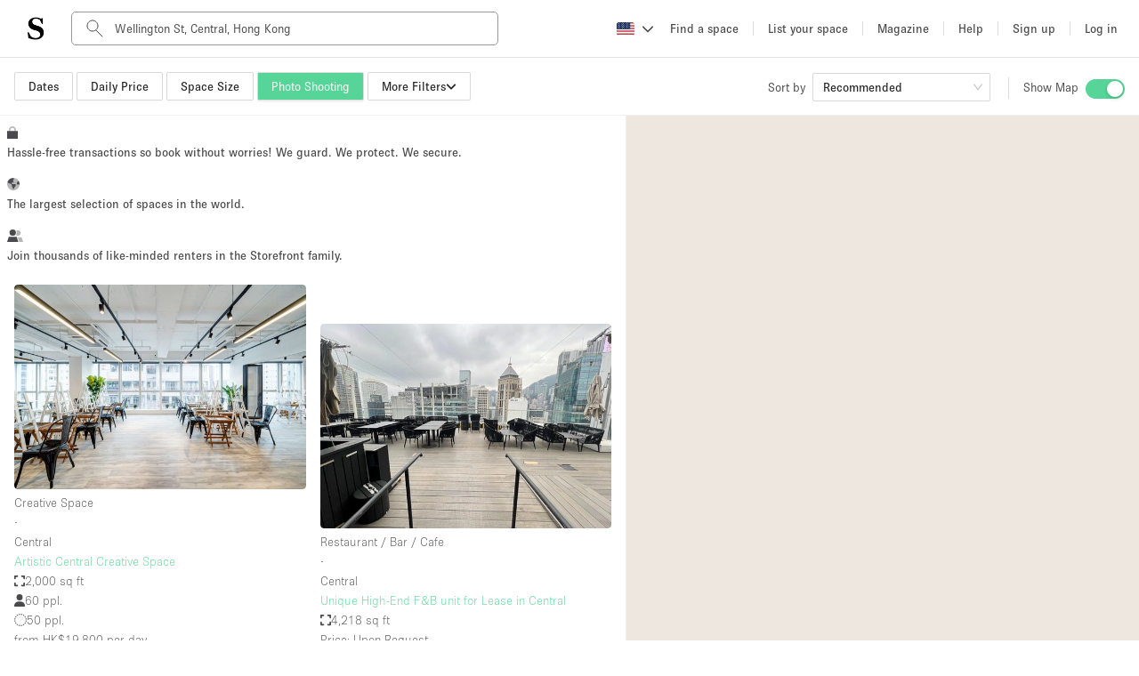

--- FILE ---
content_type: text/html; charset=utf-8
request_url: https://www.thestorefront.com/search/hong-kong/central/wellington-street/photo-shooting
body_size: 105738
content:
<!DOCTYPE html><html lang="us" data-ng-app-name="TSFWeb" data-ng-class="{ 'basic-tier': User &amp;&amp; User._data &amp;&amp; User._data.listing_allowance === 0 &amp;&amp; 'us' !== 'fr', 'french-brand': 'us' === 'fr' }"><head><!-- we need to restrict libraries loading to the minimum on those pages to improve SEO performances--><!--  __    __     ______     ______   ______/\ "-./  \   /\  ___\   /\__  _\ /\  __ \
\ \ \-./\ \  \ \  __\   \/_/\ \/ \ \  __ \
 \ \_\ \ \_\  \ \_____\    \ \_\  \ \_\ \_\
  \/_/  \/_/   \/_____/     \/_/   \/_/\/_/
--><meta charset="UTF-8"><!--- TITLE
- VIEWPORT
- ROBOTS
- TWITTER
- FACEBOOK
- APPLE MOBILE
- ALTERNATE PAGES
- AGGREGATE RATING SCHEMA
--><!-- TITLE--><title>Photo &amp; Video Shooting Space For Rent in Wellington Street, Hong Kong | Storefront</title><meta name="title" content="Photo &amp; Video Shooting Space For Rent in Wellington Street, Hong Kong | Storefront"><meta property="og:title" content="Photo &amp; Video Shooting Space For Rent in Wellington Street, Hong Kong | Storefront"><meta name="twitter:title" content="Photo &amp; Video Shooting Space For Rent in Wellington Street, Hong Kong | Storefront"><!-- VIEWPORT--><meta name="viewport" content="height=device-height, width=device-width, initial-scale=1.0, minimum-scale=1.0, maximum-scale=1.0, user-scalable=no"><!-- ROBOTS--><meta name="description" content="Storefront has the perfect photo &amp; video shooting venue for rent to make your project in Wellington Street, Hong Kong a reality. Hundreds of spaces available to book in 3 clicks."><meta name="keywords" content="undefined"><meta property="og:description" content="Storefront has the perfect photo &amp; video shooting venue for rent to make your project in Wellington Street, Hong Kong a reality. Hundreds of spaces available to book in 3 clicks."><meta property="og:site_name" content="Storefront"><meta property="og:type" content="website"><meta property="og:url" content="https://www.thestorefront.com/search/hong-kong/central/wellington-street/photo-shooting"><meta property="og:image" content="http://d2kity9bboyw3j.cloudfront.net/assets/images/og_image-cca891a8.jpg"><meta property="og:image:url" content="http://d2kity9bboyw3j.cloudfront.net/assets/images/og_image-cca891a8.jpg"><meta property="og:image:secure_url" content="https://d2kity9bboyw3j.cloudfront.net/assets/images/og_image-cca891a8.jpg"><!-- TWITTER--><meta name="twitter:card" content="summary_large_image"><meta name="twitter:site" content="@Storefront"><meta name="twitter:creator" content="@Storefront"><meta name="twitter:description" content="Storefront has the perfect photo &amp; video shooting venue for rent to make your project in Wellington Street, Hong Kong a reality. Hundreds of spaces available to book in 3 clicks."><meta name="twitter:image" content="https://d2kity9bboyw3j.cloudfront.net/assets/images/og_image-cca891a8.jpg"><!-- FACEBOOK--><meta property="fb:app_id" content="128400337835951"><!-- APPLE MOBILE--><meta name="apple-mobile-web-app-capable" content="yes"><link rel="canonical" href="https://www.thestorefront.com/search/hong-kong/central/wellington-street/photo-shooting"><!-- ALTERNATE PAGES--><link rel="alternate" hreflang="en" href="https://www.thestorefront.com/search/hong-kong/central/wellington-street/photo-shooting"><link rel="alternate" hreflang="fr" href="https://www.thestorefront.com/fr/search/hong-kong/central/wellington-street/photo-shooting"><link rel="alternate" hreflang="zh" href="https://www.thestorefront.com/hk/search/hong-kong/central/wellington-street/photo-shooting"><link rel="alternate" hreflang="it" href="https://www.thestorefront.com/it/search/hong-kong/central/wellington-street/photo-shooting"><link rel="alternate" hreflang="nl" href="https://www.thestorefront.com/nl/search/hong-kong/central/wellington-street/photo-shooting"><link rel="alternate" hreflang="ko" href="https://www.thestorefront.com/kr/search/hong-kong/central/wellington-street/photo-shooting"><link rel="alternate" hreflang="x-default" href="https://www.thestorefront.com/search/hong-kong/central/wellington-street/photo-shooting"><link rel="icon" href="https://d2kity9bboyw3j.cloudfront.net/assets/images/brand/sf_favicon-7eaf1130.png" type="image/png"><!-- ______   ______     ______     __         ______     ______     _____/\  == \ /\  == \   /\  ___\   /\ \       /\  __ \   /\  __ \   /\  __-.
\ \  _-/ \ \  __<   \ \  __\   \ \ \____  \ \ \/\ \  \ \  __ \  \ \ \/\ \
 \ \_\    \ \_\ \_\  \ \_____\  \ \_____\  \ \_____\  \ \_\ \_\  \ \____-
  \/_/     \/_/ /_/   \/_____/   \/_____/   \/_____/   \/_/\/_/   \/____/
--><!-- preload critical resources (To keep under the viewport declaration)--><!-- Prevent against FOUC (Ant Design CSS)--><link rel="preload" href="https://d2kity9bboyw3j.cloudfront.net/assets/npm-871f1338-b1.css" as="style" fetchpriority="high" onload="this.rel='stylesheet'"><!-- Preload LCP--><!-- ______   ______     ______     ______     ______     __   __     __   __     ______     ______     ______/\  == \ /\  == \   /\  ___\   /\  ___\   /\  __ \   /\ "-.\ \   /\ "-.\ \   /\  ___\   /\  ___\   /\__  _\
\ \  _-/ \ \  __<   \ \  __\   \ \ \____  \ \ \/\ \  \ \ \-.  \  \ \ \-.  \  \ \  __\   \ \ \____  \/_/\ \/
 \ \_\    \ \_\ \_\  \ \_____\  \ \_____\  \ \_____\  \ \_\\"\_\  \ \_\\"\_\  \ \_____\  \ \_____\    \ \_\
  \/_/     \/_/ /_/   \/_____/   \/_____/   \/_____/   \/_/ \/_/   \/_/ \/_/   \/_____/   \/_____/     \/_/
--><!-- critical domains--><!-- JQUERY / ANGULAR / PUSHER--><link rel="preconnect" href="https://cdnjs.cloudflare.com" crossorigin><link rel="preconnect" href="https://maps.google.com" crossorigin><!-- MAPBOX--><link rel="preconnect" href="https://api.mapbox.com" crossorigin><!-- STRIPE--><link rel="preconnect" href="https://js.stripe.com" crossorigin><!-- ADOBE TYPEKIT FONTS--><link rel="preconnect" href="https://use.typekit.net" crossorigin><!-- FONT AWESOME--><!-- _____     __   __     ______        ______   ______     ______     ______   ______     ______   ______     __  __/\  __-.  /\ "-.\ \   /\  ___\      /\  == \ /\  == \   /\  ___\   /\  ___\ /\  ___\   /\__  _\ /\  ___\   /\ \_\ \
\ \ \/\ \ \ \ \-.  \  \ \___  \     \ \  _-/ \ \  __<   \ \  __\   \ \  __\ \ \  __\   \/_/\ \/ \ \ \____  \ \  __ \
 \ \____-  \ \_\\"\_\  \/\_____\     \ \_\    \ \_\ \_\  \ \_____\  \ \_\    \ \_____\    \ \_\  \ \_____\  \ \_\ \_\
  \/____/   \/_/ \/_/   \/_____/      \/_/     \/_/ /_/   \/_____/   \/_/     \/_____/     \/_/   \/_____/   \/_/\/_/
--><!-- less critical domains--><!-- VWO--><link rel="dns-prefetch" href="https://dev.visualwebsiteoptimizer.com"><!-- PRISMIC--><link rel="dns-prefetch" href="https://storefront.cdn.prismic.io"><!-- API--><link rel="dns-prefetch" href="https://api.thestorefront.com"><!-- ASSETS CDN--><link rel="dns-prefetch" href="https://d2kity9bboyw3j.cloudfront.net"><!-- INTRO JS--><link rel="dns-prefetch" href="https://unpkg.com"><!-- ADD TO CALENDAR BUTTON (.COM ONLY)--><!-- ______     ______     __     ______   __     ______     ______     __            ______     ______     ______/\  ___\   /\  == \   /\ \   /\__  _\ /\ \   /\  ___\   /\  __ \   /\ \          /\  ___\   /\  ___\   /\  ___\
\ \ \____  \ \  __<   \ \ \  \/_/\ \/ \ \ \  \ \ \____  \ \  __ \  \ \ \____     \ \ \____  \ \___  \  \ \___  \
 \ \_____\  \ \_\ \_\  \ \_\    \ \_\  \ \_\  \ \_____\  \ \_\ \_\  \ \_____\     \ \_____\  \/\_____\  \/\_____\
  \/_____/   \/_/ /_/   \/_/     \/_/   \/_/   \/_____/   \/_/\/_/   \/_____/      \/_____/   \/_____/   \/_____/
--><!-- React Migration CSS (Preflight...)--><link rel="stylesheet" href="https://d2kity9bboyw3j.cloudfront.net/assets/migration-47088473-b1.css" media="all"><!-- page style mixin--><link rel="stylesheet" href="https://d2kity9bboyw3j.cloudfront.net/assets/search-style-ac26f1e1-b1.css" media="all"><!-- MAIN CSS BUNDLE--><!-- ADOBE TYPEKIT FONTS--><link rel="stylesheet" href="https://use.typekit.net/dpa6dxn.css" media="print" onload="this.media='all'"><style type="text/css">.fresnel-container{margin:0;padding:0;}
@media not all and (min-width:0px) and (max-width:539.98px){.fresnel-at-xsmall{display:none!important;}}
@media not all and (min-width:540px) and (max-width:575.98px){.fresnel-at-sortSelectorBreak{display:none!important;}}
@media not all and (min-width:576px) and (max-width:639.98px){.fresnel-at-small{display:none!important;}}
@media not all and (min-width:640px) and (max-width:767.98px){.fresnel-at-projectTypeFilterBreak{display:none!important;}}
@media not all and (min-width:768px) and (max-width:991.98px){.fresnel-at-medium{display:none!important;}}
@media not all and (min-width:992px) and (max-width:1019.98px){.fresnel-at-large{display:none!important;}}
@media not all and (min-width:1020px) and (max-width:1159.98px){.fresnel-at-priceFilterBreak{display:none!important;}}
@media not all and (min-width:1160px) and (max-width:1199.98px){.fresnel-at-sizeFilterBreak{display:none!important;}}
@media not all and (min-width:1200px) and (max-width:1399.98px){.fresnel-at-xlarge{display:none!important;}}
@media not all and (min-width:1400px) and (max-width:9998.98px){.fresnel-at-largeScreens{display:none!important;}}
@media not all and (min-width:9999px){.fresnel-at-xxlarge{display:none!important;}}
@media not all and (max-width:539.98px){.fresnel-lessThan-sortSelectorBreak{display:none!important;}}
@media not all and (max-width:575.98px){.fresnel-lessThan-small{display:none!important;}}
@media not all and (max-width:639.98px){.fresnel-lessThan-projectTypeFilterBreak{display:none!important;}}
@media not all and (max-width:767.98px){.fresnel-lessThan-medium{display:none!important;}}
@media not all and (max-width:991.98px){.fresnel-lessThan-large{display:none!important;}}
@media not all and (max-width:1019.98px){.fresnel-lessThan-priceFilterBreak{display:none!important;}}
@media not all and (max-width:1159.98px){.fresnel-lessThan-sizeFilterBreak{display:none!important;}}
@media not all and (max-width:1199.98px){.fresnel-lessThan-xlarge{display:none!important;}}
@media not all and (max-width:1399.98px){.fresnel-lessThan-largeScreens{display:none!important;}}
@media not all and (max-width:9998.98px){.fresnel-lessThan-xxlarge{display:none!important;}}
@media not all and (min-width:540px){.fresnel-greaterThan-xsmall{display:none!important;}}
@media not all and (min-width:576px){.fresnel-greaterThan-sortSelectorBreak{display:none!important;}}
@media not all and (min-width:640px){.fresnel-greaterThan-small{display:none!important;}}
@media not all and (min-width:768px){.fresnel-greaterThan-projectTypeFilterBreak{display:none!important;}}
@media not all and (min-width:992px){.fresnel-greaterThan-medium{display:none!important;}}
@media not all and (min-width:1020px){.fresnel-greaterThan-large{display:none!important;}}
@media not all and (min-width:1160px){.fresnel-greaterThan-priceFilterBreak{display:none!important;}}
@media not all and (min-width:1200px){.fresnel-greaterThan-sizeFilterBreak{display:none!important;}}
@media not all and (min-width:1400px){.fresnel-greaterThan-xlarge{display:none!important;}}
@media not all and (min-width:9999px){.fresnel-greaterThan-largeScreens{display:none!important;}}
@media not all and (min-width:0px){.fresnel-greaterThanOrEqual-xsmall{display:none!important;}}
@media not all and (min-width:540px){.fresnel-greaterThanOrEqual-sortSelectorBreak{display:none!important;}}
@media not all and (min-width:576px){.fresnel-greaterThanOrEqual-small{display:none!important;}}
@media not all and (min-width:640px){.fresnel-greaterThanOrEqual-projectTypeFilterBreak{display:none!important;}}
@media not all and (min-width:768px){.fresnel-greaterThanOrEqual-medium{display:none!important;}}
@media not all and (min-width:992px){.fresnel-greaterThanOrEqual-large{display:none!important;}}
@media not all and (min-width:1020px){.fresnel-greaterThanOrEqual-priceFilterBreak{display:none!important;}}
@media not all and (min-width:1160px){.fresnel-greaterThanOrEqual-sizeFilterBreak{display:none!important;}}
@media not all and (min-width:1200px){.fresnel-greaterThanOrEqual-xlarge{display:none!important;}}
@media not all and (min-width:1400px){.fresnel-greaterThanOrEqual-largeScreens{display:none!important;}}
@media not all and (min-width:9999px){.fresnel-greaterThanOrEqual-xxlarge{display:none!important;}}
@media not all and (min-width:0px) and (max-width:539.98px){.fresnel-between-xsmall-sortSelectorBreak{display:none!important;}}
@media not all and (min-width:0px) and (max-width:575.98px){.fresnel-between-xsmall-small{display:none!important;}}
@media not all and (min-width:0px) and (max-width:639.98px){.fresnel-between-xsmall-projectTypeFilterBreak{display:none!important;}}
@media not all and (min-width:0px) and (max-width:767.98px){.fresnel-between-xsmall-medium{display:none!important;}}
@media not all and (min-width:0px) and (max-width:991.98px){.fresnel-between-xsmall-large{display:none!important;}}
@media not all and (min-width:0px) and (max-width:1019.98px){.fresnel-between-xsmall-priceFilterBreak{display:none!important;}}
@media not all and (min-width:0px) and (max-width:1159.98px){.fresnel-between-xsmall-sizeFilterBreak{display:none!important;}}
@media not all and (min-width:0px) and (max-width:1199.98px){.fresnel-between-xsmall-xlarge{display:none!important;}}
@media not all and (min-width:0px) and (max-width:1399.98px){.fresnel-between-xsmall-largeScreens{display:none!important;}}
@media not all and (min-width:0px) and (max-width:9998.98px){.fresnel-between-xsmall-xxlarge{display:none!important;}}
@media not all and (min-width:540px) and (max-width:575.98px){.fresnel-between-sortSelectorBreak-small{display:none!important;}}
@media not all and (min-width:540px) and (max-width:639.98px){.fresnel-between-sortSelectorBreak-projectTypeFilterBreak{display:none!important;}}
@media not all and (min-width:540px) and (max-width:767.98px){.fresnel-between-sortSelectorBreak-medium{display:none!important;}}
@media not all and (min-width:540px) and (max-width:991.98px){.fresnel-between-sortSelectorBreak-large{display:none!important;}}
@media not all and (min-width:540px) and (max-width:1019.98px){.fresnel-between-sortSelectorBreak-priceFilterBreak{display:none!important;}}
@media not all and (min-width:540px) and (max-width:1159.98px){.fresnel-between-sortSelectorBreak-sizeFilterBreak{display:none!important;}}
@media not all and (min-width:540px) and (max-width:1199.98px){.fresnel-between-sortSelectorBreak-xlarge{display:none!important;}}
@media not all and (min-width:540px) and (max-width:1399.98px){.fresnel-between-sortSelectorBreak-largeScreens{display:none!important;}}
@media not all and (min-width:540px) and (max-width:9998.98px){.fresnel-between-sortSelectorBreak-xxlarge{display:none!important;}}
@media not all and (min-width:576px) and (max-width:639.98px){.fresnel-between-small-projectTypeFilterBreak{display:none!important;}}
@media not all and (min-width:576px) and (max-width:767.98px){.fresnel-between-small-medium{display:none!important;}}
@media not all and (min-width:576px) and (max-width:991.98px){.fresnel-between-small-large{display:none!important;}}
@media not all and (min-width:576px) and (max-width:1019.98px){.fresnel-between-small-priceFilterBreak{display:none!important;}}
@media not all and (min-width:576px) and (max-width:1159.98px){.fresnel-between-small-sizeFilterBreak{display:none!important;}}
@media not all and (min-width:576px) and (max-width:1199.98px){.fresnel-between-small-xlarge{display:none!important;}}
@media not all and (min-width:576px) and (max-width:1399.98px){.fresnel-between-small-largeScreens{display:none!important;}}
@media not all and (min-width:576px) and (max-width:9998.98px){.fresnel-between-small-xxlarge{display:none!important;}}
@media not all and (min-width:640px) and (max-width:767.98px){.fresnel-between-projectTypeFilterBreak-medium{display:none!important;}}
@media not all and (min-width:640px) and (max-width:991.98px){.fresnel-between-projectTypeFilterBreak-large{display:none!important;}}
@media not all and (min-width:640px) and (max-width:1019.98px){.fresnel-between-projectTypeFilterBreak-priceFilterBreak{display:none!important;}}
@media not all and (min-width:640px) and (max-width:1159.98px){.fresnel-between-projectTypeFilterBreak-sizeFilterBreak{display:none!important;}}
@media not all and (min-width:640px) and (max-width:1199.98px){.fresnel-between-projectTypeFilterBreak-xlarge{display:none!important;}}
@media not all and (min-width:640px) and (max-width:1399.98px){.fresnel-between-projectTypeFilterBreak-largeScreens{display:none!important;}}
@media not all and (min-width:640px) and (max-width:9998.98px){.fresnel-between-projectTypeFilterBreak-xxlarge{display:none!important;}}
@media not all and (min-width:768px) and (max-width:991.98px){.fresnel-between-medium-large{display:none!important;}}
@media not all and (min-width:768px) and (max-width:1019.98px){.fresnel-between-medium-priceFilterBreak{display:none!important;}}
@media not all and (min-width:768px) and (max-width:1159.98px){.fresnel-between-medium-sizeFilterBreak{display:none!important;}}
@media not all and (min-width:768px) and (max-width:1199.98px){.fresnel-between-medium-xlarge{display:none!important;}}
@media not all and (min-width:768px) and (max-width:1399.98px){.fresnel-between-medium-largeScreens{display:none!important;}}
@media not all and (min-width:768px) and (max-width:9998.98px){.fresnel-between-medium-xxlarge{display:none!important;}}
@media not all and (min-width:992px) and (max-width:1019.98px){.fresnel-between-large-priceFilterBreak{display:none!important;}}
@media not all and (min-width:992px) and (max-width:1159.98px){.fresnel-between-large-sizeFilterBreak{display:none!important;}}
@media not all and (min-width:992px) and (max-width:1199.98px){.fresnel-between-large-xlarge{display:none!important;}}
@media not all and (min-width:992px) and (max-width:1399.98px){.fresnel-between-large-largeScreens{display:none!important;}}
@media not all and (min-width:992px) and (max-width:9998.98px){.fresnel-between-large-xxlarge{display:none!important;}}
@media not all and (min-width:1020px) and (max-width:1159.98px){.fresnel-between-priceFilterBreak-sizeFilterBreak{display:none!important;}}
@media not all and (min-width:1020px) and (max-width:1199.98px){.fresnel-between-priceFilterBreak-xlarge{display:none!important;}}
@media not all and (min-width:1020px) and (max-width:1399.98px){.fresnel-between-priceFilterBreak-largeScreens{display:none!important;}}
@media not all and (min-width:1020px) and (max-width:9998.98px){.fresnel-between-priceFilterBreak-xxlarge{display:none!important;}}
@media not all and (min-width:1160px) and (max-width:1199.98px){.fresnel-between-sizeFilterBreak-xlarge{display:none!important;}}
@media not all and (min-width:1160px) and (max-width:1399.98px){.fresnel-between-sizeFilterBreak-largeScreens{display:none!important;}}
@media not all and (min-width:1160px) and (max-width:9998.98px){.fresnel-between-sizeFilterBreak-xxlarge{display:none!important;}}
@media not all and (min-width:1200px) and (max-width:1399.98px){.fresnel-between-xlarge-largeScreens{display:none!important;}}
@media not all and (min-width:1200px) and (max-width:9998.98px){.fresnel-between-xlarge-xxlarge{display:none!important;}}
@media not all and (min-width:1400px) and (max-width:9998.98px){.fresnel-between-largeScreens-xxlarge{display:none!important;}}
@media (hover: hover){.fresnel-interaction-hover{display:none!important;}}
@media (hover: none){.fresnel-interaction-notHover{display:none!important;}}
@media not all and (orientation: landscape){.fresnel-interaction-landscape{display:none!important;}}
@media not all and (orientation: portrait){.fresnel-interaction-portrait{display:none!important;}}</style><style data-href="/marketing-tool/styles.380fd2bea59fc56afccc.css" id="gatsby-global-css">.inline{height:0;display:inline-block}.inline p{margin:0}.search-bottom-container{padding:0 0 16px;color:#4a494b}.search-bottom-container p{line-height:1.5em;font-size:16px;font-weight:100}.search-bottom-container h1{font-size:24px;font-weight:400;line-height:normal;margin:0 0 24px}.search-bottom-container h2{font-size:32px;font-weight:700}.search-bottom-container h3{font-size:24px}.search-bottom-container h4{font-size:16px;font-weight:100}.search-bottom-container .static-content p{margin:0}.search-bottom-container span{font-size:16px}.search-bottom-container h1,.search-bottom-container h2,.search-bottom-container p,.search-bottom-container span{color:#4a494b}.search-bottom-container .breadcrumbs{margin:36px 0}.search-bottom-container .title{margin:12px 0}.selection-pages{margin-bottom:16px}.selection-pages p,.wordpress-content,.wordpress-content p{margin:0}.selection-pages .section-title{margin:16px 4px 16px 0}body,html{height:100%}*,:after,:before{box-sizing:border-box}html{font-family:sans-serif;line-height:1.15;-webkit-text-size-adjust:100%;-ms-text-size-adjust:100%;-ms-overflow-style:scrollbar;-webkit-tap-highlight-color:rgba(0,0,0,0)}body{font-size:14px;font-family:-apple-system,BlinkMacSystemFont,Segoe UI,Roboto,Helvetica Neue,Arial,Noto Sans,sans-serif,Apple Color Emoji,Segoe UI Emoji,Segoe UI Symbol,Noto Color Emoji;font-variant:tabular-nums;line-height:1.5715;background-color:#fff;-webkit-font-feature-settings:"tnum";font-feature-settings:"tnum"}body,h1,h2,h3,h4{color:rgba(0,0,0,.85)}h1,h2,h3,h4{margin-top:0;margin-bottom:.5em;font-weight:500}p{margin-top:0}address,p{margin-bottom:1em}address{font-style:normal;line-height:inherit}ul{margin-top:0;margin-bottom:1em}ul ul{margin-bottom:0}b{font-weight:bolder}sub{position:relative;font-size:75%;line-height:0;vertical-align:baseline;bottom:-.25em}a{color:#1890ff;background-color:transparent;outline:none;cursor:pointer;transition:color .3s;-webkit-text-decoration-skip:objects}a:hover{color:#40a9ff}a:active{color:#096dd9}a:active,a:focus,a:hover{text-decoration:none;outline:0}figure{margin:0 0 1em}img{vertical-align:middle;border-style:none}a{touch-action:manipulation}[type=number]::-webkit-inner-spin-button,[type=number]::-webkit-outer-spin-button{height:auto}[type=search]{outline-offset:-2px;-webkit-appearance:none}[type=search]::-webkit-search-cancel-button,[type=search]::-webkit-search-decoration{-webkit-appearance:none}template{display:none}::selection{color:#fff;background:#1890ff}@keyframes antFadeIn{0%{opacity:0}to{opacity:1}}@keyframes antFadeOut{0%{opacity:1}to{opacity:0}}@keyframes antMoveDownIn{0%{-webkit-transform:translateY(100%);transform:translateY(100%);-webkit-transform-origin:0 0;transform-origin:0 0;opacity:0}to{-webkit-transform:translateY(0);transform:translateY(0);-webkit-transform-origin:0 0;transform-origin:0 0;opacity:1}}@keyframes antMoveDownOut{0%{-webkit-transform:translateY(0);transform:translateY(0);-webkit-transform-origin:0 0;transform-origin:0 0;opacity:1}to{-webkit-transform:translateY(100%);transform:translateY(100%);-webkit-transform-origin:0 0;transform-origin:0 0;opacity:0}}@keyframes antMoveLeftIn{0%{-webkit-transform:translateX(-100%);transform:translateX(-100%);-webkit-transform-origin:0 0;transform-origin:0 0;opacity:0}to{-webkit-transform:translateX(0);transform:translateX(0);-webkit-transform-origin:0 0;transform-origin:0 0;opacity:1}}@keyframes antMoveLeftOut{0%{-webkit-transform:translateX(0);transform:translateX(0);-webkit-transform-origin:0 0;transform-origin:0 0;opacity:1}to{-webkit-transform:translateX(-100%);transform:translateX(-100%);-webkit-transform-origin:0 0;transform-origin:0 0;opacity:0}}@keyframes antMoveRightIn{0%{-webkit-transform:translateX(100%);transform:translateX(100%);-webkit-transform-origin:0 0;transform-origin:0 0;opacity:0}to{-webkit-transform:translateX(0);transform:translateX(0);-webkit-transform-origin:0 0;transform-origin:0 0;opacity:1}}@keyframes antMoveRightOut{0%{-webkit-transform:translateX(0);transform:translateX(0);-webkit-transform-origin:0 0;transform-origin:0 0;opacity:1}to{-webkit-transform:translateX(100%);transform:translateX(100%);-webkit-transform-origin:0 0;transform-origin:0 0;opacity:0}}@keyframes antMoveUpIn{0%{-webkit-transform:translateY(-100%);transform:translateY(-100%);-webkit-transform-origin:0 0;transform-origin:0 0;opacity:0}to{-webkit-transform:translateY(0);transform:translateY(0);-webkit-transform-origin:0 0;transform-origin:0 0;opacity:1}}@keyframes antMoveUpOut{0%{-webkit-transform:translateY(0);transform:translateY(0);-webkit-transform-origin:0 0;transform-origin:0 0;opacity:1}to{-webkit-transform:translateY(-100%);transform:translateY(-100%);-webkit-transform-origin:0 0;transform-origin:0 0;opacity:0}}@keyframes loadingCircle{to{-webkit-transform:rotate(1turn);transform:rotate(1turn)}}html{--antd-wave-shadow-color:#1890ff;--scroll-bar:0}@keyframes waveEffect{to{box-shadow:0 0 0 #1890ff;box-shadow:0 0 0 6px var(--antd-wave-shadow-color)}}@keyframes fadeEffect{to{opacity:0}}@keyframes antSlideUpIn{0%{-webkit-transform:scaleY(.8);transform:scaleY(.8);-webkit-transform-origin:0 0;transform-origin:0 0;opacity:0}to{-webkit-transform:scaleY(1);transform:scaleY(1);-webkit-transform-origin:0 0;transform-origin:0 0;opacity:1}}@keyframes antSlideUpOut{0%{-webkit-transform:scaleY(1);transform:scaleY(1);-webkit-transform-origin:0 0;transform-origin:0 0;opacity:1}to{-webkit-transform:scaleY(.8);transform:scaleY(.8);-webkit-transform-origin:0 0;transform-origin:0 0;opacity:0}}@keyframes antSlideDownIn{0%{-webkit-transform:scaleY(.8);transform:scaleY(.8);-webkit-transform-origin:100% 100%;transform-origin:100% 100%;opacity:0}to{-webkit-transform:scaleY(1);transform:scaleY(1);-webkit-transform-origin:100% 100%;transform-origin:100% 100%;opacity:1}}@keyframes antSlideDownOut{0%{-webkit-transform:scaleY(1);transform:scaleY(1);-webkit-transform-origin:100% 100%;transform-origin:100% 100%;opacity:1}to{-webkit-transform:scaleY(.8);transform:scaleY(.8);-webkit-transform-origin:100% 100%;transform-origin:100% 100%;opacity:0}}@keyframes antSlideLeftIn{0%{-webkit-transform:scaleX(.8);transform:scaleX(.8);-webkit-transform-origin:0 0;transform-origin:0 0;opacity:0}to{-webkit-transform:scaleX(1);transform:scaleX(1);-webkit-transform-origin:0 0;transform-origin:0 0;opacity:1}}@keyframes antSlideLeftOut{0%{-webkit-transform:scaleX(1);transform:scaleX(1);-webkit-transform-origin:0 0;transform-origin:0 0;opacity:1}to{-webkit-transform:scaleX(.8);transform:scaleX(.8);-webkit-transform-origin:0 0;transform-origin:0 0;opacity:0}}@keyframes antSlideRightIn{0%{-webkit-transform:scaleX(.8);transform:scaleX(.8);-webkit-transform-origin:100% 0;transform-origin:100% 0;opacity:0}to{-webkit-transform:scaleX(1);transform:scaleX(1);-webkit-transform-origin:100% 0;transform-origin:100% 0;opacity:1}}@keyframes antSlideRightOut{0%{-webkit-transform:scaleX(1);transform:scaleX(1);-webkit-transform-origin:100% 0;transform-origin:100% 0;opacity:1}to{-webkit-transform:scaleX(.8);transform:scaleX(.8);-webkit-transform-origin:100% 0;transform-origin:100% 0;opacity:0}}@keyframes antZoomIn{0%{-webkit-transform:scale(.2);transform:scale(.2);opacity:0}to{-webkit-transform:scale(1);transform:scale(1);opacity:1}}@keyframes antZoomOut{0%{-webkit-transform:scale(1);transform:scale(1)}to{-webkit-transform:scale(.2);transform:scale(.2);opacity:0}}@keyframes antZoomBigIn{0%{-webkit-transform:scale(.8);transform:scale(.8);opacity:0}to{-webkit-transform:scale(1);transform:scale(1);opacity:1}}@keyframes antZoomBigOut{0%{-webkit-transform:scale(1);transform:scale(1)}to{-webkit-transform:scale(.8);transform:scale(.8);opacity:0}}@keyframes antZoomUpIn{0%{-webkit-transform:scale(.8);transform:scale(.8);-webkit-transform-origin:50% 0;transform-origin:50% 0;opacity:0}to{-webkit-transform:scale(1);transform:scale(1);-webkit-transform-origin:50% 0;transform-origin:50% 0}}@keyframes antZoomUpOut{0%{-webkit-transform:scale(1);transform:scale(1);-webkit-transform-origin:50% 0;transform-origin:50% 0}to{-webkit-transform:scale(.8);transform:scale(.8);-webkit-transform-origin:50% 0;transform-origin:50% 0;opacity:0}}@keyframes antZoomLeftIn{0%{-webkit-transform:scale(.8);transform:scale(.8);-webkit-transform-origin:0 50%;transform-origin:0 50%;opacity:0}to{-webkit-transform:scale(1);transform:scale(1);-webkit-transform-origin:0 50%;transform-origin:0 50%}}@keyframes antZoomLeftOut{0%{-webkit-transform:scale(1);transform:scale(1);-webkit-transform-origin:0 50%;transform-origin:0 50%}to{-webkit-transform:scale(.8);transform:scale(.8);-webkit-transform-origin:0 50%;transform-origin:0 50%;opacity:0}}@keyframes antZoomRightIn{0%{-webkit-transform:scale(.8);transform:scale(.8);-webkit-transform-origin:100% 50%;transform-origin:100% 50%;opacity:0}to{-webkit-transform:scale(1);transform:scale(1);-webkit-transform-origin:100% 50%;transform-origin:100% 50%}}@keyframes antZoomRightOut{0%{-webkit-transform:scale(1);transform:scale(1);-webkit-transform-origin:100% 50%;transform-origin:100% 50%}to{-webkit-transform:scale(.8);transform:scale(.8);-webkit-transform-origin:100% 50%;transform-origin:100% 50%;opacity:0}}@keyframes antZoomDownIn{0%{-webkit-transform:scale(.8);transform:scale(.8);-webkit-transform-origin:50% 100%;transform-origin:50% 100%;opacity:0}to{-webkit-transform:scale(1);transform:scale(1);-webkit-transform-origin:50% 100%;transform-origin:50% 100%}}@keyframes antZoomDownOut{0%{-webkit-transform:scale(1);transform:scale(1);-webkit-transform-origin:50% 100%;transform-origin:50% 100%}to{-webkit-transform:scale(.8);transform:scale(.8);-webkit-transform-origin:50% 100%;transform-origin:50% 100%;opacity:0}}#listings-no-results{margin:56px 0 24px}#listings-no-results #no-results-text{display:flex;align-items:center;flex-direction:column;margin-top:$base-unit * 2;padding-top:12px}#listings-no-results #no-results-text p{font-size:14px;font-weight:400}#psm-content div.psm-key-features>div .psm-key-features-elem img.key-feature-image{max-width:50%;margin:0 auto}@media (max-width:930px){#psm-content div.psm-key-features>div .psm-key-features-elem img.key-feature-image{max-width:33%;margin:0 auto}}.psm-key-features{margin:64px 0 42px}#concierge-image{width:500px;margin:24px}#psm-content #concierge-insert-section-wrapper{padding:0;display:table;margin:auto;max-width:1000px}@media (max-width:930px){.concierge-insert-section.left{position:relative;width:90%;margin:auto}#concierge-image{width:90%;margin:0 auto}.concierge-insert-section.right{margin:0 24px;width:90%;text-align:center}}@media (min-width:930px){.concierge-insert-section{display:table-cell;vertical-align:middle}}#psm-content{background:#fff;overflow:auto}#psm-content h1,#psm-content h2,#psm-content h3,#psm-content h4,#psm-content p{line-height:1.5em;color:#4a494b}#psm-content h1{font-size:52px;font-weight:700}#psm-content h2{font-size:32px;font-weight:700}#psm-content h3{font-size:24px;font-weight:400}#psm-content h4,#psm-content p{font-size:16px;font-weight:100}#psm-content .info{padding:10px;line-height:35px;text-align:center;font-weight:100}#psm-content .info.error{background-color:#ec6059;color:#fff;font-weight:400}#psm-content .psm-choice.padding-before-none,#psm-content .psm-choice .padding-before-none{padding-top:0}#psm-content .psm-choice.padding-after-none,#psm-content .psm-choice .padding-after-none{padding-bottom:0}#psm-content div.psm-listing-selection{padding:24px 0}#psm-content div.psm-listing-selection.dark{background-color:#f0f0f0}#psm-content div.psm-listing-selection>div{padding:0 24px;max-width:1024px;margin:auto}#psm-content div.psm-listing-selection>div.cta{text-align:center}#psm-content div.psm-listing-selection>div .listing.widget{float:left;max-width:100%;counter-increment:index;width:100%;margin:0 10px 16px 0;height:auto}@media (min-width:768px){#psm-content div.psm-listing-selection>div .listing.widget{margin:0 24px 16px 0;width:calc(33.33333% - 24px)}}#psm-content div.psm-listing-selection>div .listing.widget:first-child,#psm-content div.psm-listing-selection>div .listing.widget:nth-child(4),#psm-content div.psm-listing-selection>div .listing.widget:nth-child(7),#psm-content div.psm-listing-selection>div .listing.widget:nth-child(10){margin-left:0}#psm-content div.psm-listing-selection>div .listing.widget:nth-child(3),#psm-content div.psm-listing-selection>div .listing.widget:nth-child(6),#psm-content div.psm-listing-selection>div .listing.widget:nth-child(9),#psm-content div.psm-listing-selection>div .listing.widget:nth-child(12){margin-right:0}#psm-content div.psm-listing-selection>div .listing.widget div.listing-details div.details>span{display:inline-block;margin:0}#psm-content div.psm-listing-selection>div .listing.widget div.listing-details div.details>span+span{margin-left:8px}#psm-content div.psm-listing-selection>div:after{content:"";display:block;clear:both}#psm-content div.psm-text{box-sizing:border-box;padding:24px 0}#psm-content div.psm-text.dark{background-color:#f0f0f0}#psm-content div.psm-text.center,#psm-content div.psm-text.center p{text-align:center}#psm-content div.psm-text.center>div img{float:none}#psm-content div.psm-text>div{padding:0 24px;max-width:1024px;margin:auto}#psm-content div.psm-text>div li{font-weight:100;color:#4a494b;font-size:16px;line-height:1.5em}#psm-content div.psm-text>div img{max-width:100%;float:left}#psm-content div.psm-text>div:after{content:"";display:block;clear:both}#psm-content div.psm-hero{position:relative;overflow:hidden}#psm-content div.psm-hero.padding-default{padding:40px 24px}@media (min-width:768px){#psm-content div.psm-hero.padding-default{padding:80px 24px}}@media (min-width:992px){#psm-content div.psm-hero{padding-bottom:0;padding-top:0}}#psm-content div.psm-hero.align-center{text-align:center}#psm-content div.psm-hero .background-img{position:absolute;top:0;left:0;height:100%;width:100%;-o-object-fit:cover;object-fit:cover}#psm-content div.psm-hero .overlay{width:100%;height:100%;position:absolute;left:0;top:0;opacity:.1}#psm-content div.psm-hero .content{max-width:1024px;margin:auto;position:relative}#psm-content div.psm-hero .content h1,#psm-content div.psm-hero .content h2,#psm-content div.psm-hero .content h3,#psm-content div.psm-hero .content h4{color:#fff}#psm-content div.psm-hero .content .cta{margin-top:32px}#psm-content div.psm-button{padding:24px 0;text-align:center}#psm-content div.psm-button.dark{background-color:#f0f0f0}#psm-content ul.psm-featured-items{list-style-type:none;padding:0;margin:0}#psm-content ul.psm-featured-items li{padding:24px 0}#psm-content ul.psm-featured-items li.dark{background-color:#f0f0f0}#psm-content ul.psm-featured-items li>div{padding:0 24px;max-width:1024px;margin:auto}#psm-content ul.psm-featured-items li>div h3{margin-top:0}#psm-content ul.psm-featured-items li>div li{font-weight:100;color:#4a494b;font-size:16px;line-height:1.5em}#psm-content ul.psm-featured-items li>div p:last-child{margin-bottom:0}#psm-content ul.psm-featured-items li>div:after{content:"";display:block;clear:both}#psm-content div.psm-key-features.dark{background-color:#f0f0f0}#psm-content div.psm-key-features>div{max-width:1024px;margin:0 auto;padding:24px 0}#psm-content div.psm-key-features>div.centered,#psm-content div.psm-key-features>div.centered .psm-key-features-elem .content p{text-align:center}#psm-content div.psm-key-features>div.left,#psm-content div.psm-key-features>div.left .psm-key-features-elem .content p{text-align:left}#psm-content div.psm-key-features>div.right,#psm-content div.psm-key-features>div.right .psm-key-features-elem .content p{text-align:right}#psm-content div.psm-key-features>div .psm-key-features-elem{display:inline-block;padding:16px 32px;vertical-align:top}#psm-content div.psm-key-features>div .psm-key-features-elem:first-child{margin-left:0}#psm-content div.psm-key-features>div .psm-key-features-elem:last-child{margin-right:0}@media (min-width:768px){#psm-content div.psm-key-features>div .psm-key-features-elem{margin:16px 16px 0;padding:0}#psm-content div.psm-key-features>div .psm-key-features-elem:first-child:last-child,#psm-content div.psm-key-features>div .psm-key-features-elem:first-child:last-child~.psm-key-features-elem{width:100%}#psm-content div.psm-key-features>div .psm-key-features-elem:first-child:nth-last-child(2),#psm-content div.psm-key-features>div .psm-key-features-elem:first-child:nth-last-child(2)~.psm-key-features-elem{width:calc(50% - 16px)}#psm-content div.psm-key-features>div .psm-key-features-elem:first-child:nth-last-child(3),#psm-content div.psm-key-features>div .psm-key-features-elem:first-child:nth-last-child(3)~.psm-key-features-elem{width:calc(33.33333% - 21.33333px)}#psm-content div.psm-key-features>div .psm-key-features-elem:first-child:nth-last-child(4),#psm-content div.psm-key-features>div .psm-key-features-elem:first-child:nth-last-child(4)~.psm-key-features-elem{width:calc(25% - 24px)}#psm-content div.psm-key-features>div .psm-key-features-elem:first-child:nth-last-child(5),#psm-content div.psm-key-features>div .psm-key-features-elem:first-child:nth-last-child(5)~.psm-key-features-elem{width:calc(20% - 25.6px)}#psm-content div.psm-key-features>div .psm-key-features-elem:first-child:nth-last-child(6),#psm-content div.psm-key-features>div .psm-key-features-elem:first-child:nth-last-child(6)~.psm-key-features-elem{width:calc(16.66667% - 26.66667px)}}#psm-content div.psm-key-features>div .psm-key-features-elem img{max-width:100%}#psm-content div.psm-key-features>div .psm-key-features-elem .content .title{margin-bottom:16px;font-size:24px;font-weight:400}#psm-content div.psm-key-features>div .psm-key-features-elem .content{margin-top:16px}.breadcrumbs{margin-top:0}.children-selection-pages .browse-by-location-title{margin:48px 0}.sf-btn-primary{padding:16px 24px;border-radius:6px;font-size:14px;line-height:normal;font-weight:400;display:inline-block;cursor:pointer;user-select:none;margin-right:8px;-webkit-user-select:none;overflow:hidden;position:relative;vertical-align:middle;text-align:center;transition:border-color .1s ease,color .1s ease,background .1s ease,opacity .2s ease;color:#fff;background-color:#57d497;border:1px solid #57d497;font-weight:700;font-size:16px}@media (min-width:768px){.sf-btn-primary:active{box-shadow:inset 0 2px 6px rgba(0,0,0,.2)}}.sf-btn-primary+.btn,.sf-btn-primary+.sf-btn-primary{margin-left:8px}.sf-btn-primary:last-of-type{margin-right:0}.sf-btn-primary:hover{border-color:#57d497;background-color:#46aa79;color:#fff}.sf-btn-primary:active{background-color:#3d946a;color:#fff}.btn{padding:16px 24px;border-radius:6px;font-size:14px;line-height:normal;user-select:none;margin-right:8px;-webkit-user-select:none;overflow:hidden;position:relative;vertical-align:middle;text-align:center;transition:border-color .1s ease,color .1s ease,background .1s ease,opacity .2s ease;background-color:#57d497;border:1px solid #57d497;font-weight:700;font-size:16px}@media (min-width:768px){.btn:active{box-shadow:inset 0 2px 6px rgba(0,0,0,.2)}}.btn+.btn,.btn+.sf-btn-primary{margin-left:8px}.btn:last-of-type{margin-right:0}.btn:hover{border-color:#57d497;background-color:#46aa79}.btn:active{background-color:#3d946a;color:#fff}.btn:hover{background-color:#33c57e}@keyframes spin{0%{-webkit-transform:rotate(0deg);transform:rotate(0deg)}to{-webkit-transform:rotate(1turn);transform:rotate(1turn)}}@keyframes bounce{0%,to{transform:scale(0);-webkit-transform:scale(0)}50%{transform:scale(1);-webkit-transform:scale(1)}}@keyframes ellipsis{0%{opacity:0}24%{opacity:0}25%{-webkit-transform:scale(1);transform:scale(1);opacity:1}30%{-webkit-transform:scale(1.5);transform:scale(1.5)}50%{-webkit-transform:scale(.9);transform:scale(.9)}80%{-webkit-transform:scale(1);transform:scale(1)}to{-webkit-transform:scale(1);transform:scale(1)}}h1,h2,h3,h4{margin:16px auto}h1{font-size:24px}h1,h2{font-weight:700}h2{font-size:18px}h3{font-size:16px}h3,h4{font-weight:700}h4{font-size:14px}body,html{width:100%;min-height:100vh;box-sizing:border-box;-webkit-overflow-scrolling:touch;touch-action:manipulation}html{margin:0;padding:0}body{background-color:#f0f0f0;font-family:BrownPro,Tahoma,Arial,sans-serif;font-weight:100;margin:0;padding:64px 0 0}body,p{color:#4a494b}p{font-size:14px;font-weight:400;text-align:left}.application{width:100%;top:0;left:0}@font-face{font-family:BrownPro;src:url(https://d2kity9bboyw3j.cloudfront.net/fonts/lineto-brown-light-c.eot);src:url(https://d2kity9bboyw3j.cloudfront.net/fonts/lineto-brown-light-c.eot#iefix) format("embedded-opentype"),url(https://d2kity9bboyw3j.cloudfront.net/fonts/lineto-brown-light-c.woff) format("woff"),url(https://d2kity9bboyw3j.cloudfront.net/fonts/lineto-brown-light-c.ttf) format("truetype"),url(https://d2kity9bboyw3j.cloudfront.net/fonts/lineto-brown-light-c.svg#BrownProLight) format("svg");font-weight:100}@font-face{font-family:BrownPro;src:url(https://d2kity9bboyw3j.cloudfront.net/fonts/lineto-brown-regular-c.eot);src:url(https://d2kity9bboyw3j.cloudfront.net/fonts/lineto-brown-regular-c.eot#iefix) format("embedded-opentype"),url(https://d2kity9bboyw3j.cloudfront.net/fonts/lineto-brown-regular-c.woff) format("woff"),url(https://d2kity9bboyw3j.cloudfront.net/fonts/lineto-brown-regular-c.ttf) format("truetype"),url(https://d2kity9bboyw3j.cloudfront.net/fonts/lineto-brown-regular-c.svg#BrownProRegular) format("svg");font-weight:400}@font-face{font-family:BrownPro;src:url(https://d2kity9bboyw3j.cloudfront.net/fonts/lineto-brown-bold-c.eot);src:url(https://d2kity9bboyw3j.cloudfront.net/fonts/lineto-brown-bold-c.eot#iefix) format("embedded-opentype"),url(https://d2kity9bboyw3j.cloudfront.net/fonts/lineto-brown-bold-c.woff) format("woff"),url(https://d2kity9bboyw3j.cloudfront.net/fonts/lineto-brown-bold-c.ttf) format("truetype"),url(https://d2kity9bboyw3j.cloudfront.net/fonts/lineto-brown-bold-c.svg#BrownProBold) format("svg");font-weight:700}@keyframes updated-day-regular{0%{background-color:#999;color:#fff}to{background-color:#fff;color:#4a494b}}@keyframes updated-day-blocked{0%{background-color:#999;color:#fff}to{background-color:#f0f0f0;color:#4a494b}}@keyframes placeHolderShimmer{0%{background-position:-300px 0}to{background-position:600px 0}}.clickable{cursor:pointer}@keyframes blink-animation{to{visibility:hidden}}@-webkit-keyframes blink-animation{to{visibility:hidden}}.listing.widget{width:400px;height:300px;background:#fff;border-radius:4px;overflow:hidden;position:relative;border:1px solid #eee}.listing.widget .listing-photo-container{height:170px}.listing.widget .listing-photo-container .listing-photo{background-size:cover;background-position:50%;height:100%;width:100%}.listing.widget .listing-main-info{position:relative;padding:20px}@media (max-width:768px){.listing.widget .listing-main-info{padding:20px 10px 10px}}.listing.widget .listing-title{font-size:14px;color:#4a494b;font-weight:400;margin-bottom:4px;overflow:hidden;white-space:nowrap;text-overflow:ellipsis}.listing.widget .listing-details{font-size:12px;color:#4a494b}.listing.widget .listing-details .listing-address{font-size:12px;margin-bottom:2px;overflow:hidden;white-space:nowrap;text-overflow:ellipsis}.btn{padding:20px;border-radius:4px;background:#57d497;color:#fff;display:inline-block;transition:background .1s ease;cursor:pointer;font-size:18px;font-weight:400}.btn:hover{color:#fff;background:#33c57e}.btn:active{box-shadow:inset 0 2px 2px rgba(0,0,0,.2);background:#2db171}*{box-sizing:border-box;-webkit-overflow-scrolling:touch;-ms-touch-action:manipulation}a{text-decoration:none;transition:color .2s ease;color:#57d497}img{border:0}.search{width:100%;padding:20px;border-radius:4px;max-width:680px;margin:10px auto;text-align:left;position:relative;z-index:4;text-align:center}@media (max-width:768px){.search{padding:10px;margin:5px auto}}.platform-search-wrapper{position:relative}#platform-search{width:100%;left:0;height:400px;position:absolute;margin-top:26px;border:none}.hero-image{height:560px}.children-selection-pages-wrapper{padding:0 0 24px}.yellowStripWrapper{display:inline-flex;font-size:0;text-align:center;vertical-align:middle;margin-right:16px;margin-left:16px}.yellowStrip{border-top:5px solid #ffdb00;width:60px}.selection-pages-section-title,.textContentTitle{display:inline-flex;font-weight:500px}.searchRootPage .textContent{margin:0 auto;max-width:1024px;padding:0 24px 72px}.container{max-width:80%;margin-right:auto;margin-left:auto;padding-left:15px;padding-right:15px}.row{align-items:center;margin-left:-15px;margin-right:-15px;position:relative}.searchRootPage #browse-by-location-title{text-align:center;font-weight:700}.searchRootPage .children-selection-pages-wrapper{margin:auto;text-align:center;max-width:1024px}.searchRootPage .children-selection-pages-wrapper p{text-align:center}@media (min-width:1000px){.row{display:flex}.image-column{max-width:450px}.text-column{max-width:55%}.searchRootPage #browse-by-location-title{text-align:unset}.column{max-width:64.89%}}.text-column{flex:55% 1}.image-column,.text-column{margin:auto;padding-left:15px;padding-right:15px}.image-column{flex:45% 1;padding-top:100px}.image{z-index:0;position:relative;padding-top:0;padding-bottom:0}.block-image,figure{text-align:left}figure{padding:0;margin:0}.image-container{display:block;overflow:hidden;position:relative;z-index:0;font-size:0;transition:box-shadow .35s;img{width:100%}}img{display:inline-block;transition:.3s ease-in;-o-object-fit:cover;object-fit:cover;margin:0;padding:0;display:block;opacity:1;height:auto}.column{padding-left:15px;padding-right:15px;box-sizing:border-box;flex:64.89% 1;z-index:0;position:relative}.column-inner{margin:0;padding:0}.block-text{z-index:0;position:relative;padding-top:10px;padding-bottom:10px}.inner-block-text{font-weight:300;font-style:normal;font-size:14px;line-height:24px!important;text-align:left}.searchRootPage .inner-block-text a{font-size:16px;font-weight:300}.selection-text-content{margin:64px}.selection-page-ctas{display:flex;flex-wrap:wrap;justify-content:center;-webkit-column-gap:16px;column-gap:16px;.sf-btn-primary{margin:16px 0 0}}</style><!-- _____     ______     ______   ______     ______     ______     ______     _____        ______     ______     ______/\  __-.  /\  ___\   /\  ___\ /\  ___\   /\  == \   /\  == \   /\  ___\   /\  __-.     /\  ___\   /\  ___\   /\  ___\
\ \ \/\ \ \ \  __\   \ \  __\ \ \  __\   \ \  __<   \ \  __<   \ \  __\   \ \ \/\ \    \ \ \____  \ \___  \  \ \___  \
 \ \____-  \ \_____\  \ \_\    \ \_____\  \ \_\ \_\  \ \_\ \_\  \ \_____\  \ \____-     \ \_____\  \/\_____\  \/\_____\
  \/____/   \/_____/   \/_/     \/_____/   \/_/ /_/   \/_/ /_/   \/_____/   \/____/      \/_____/   \/_____/   \/_____/
--><link rel="stylesheet" href="https://d2kity9bboyw3j.cloudfront.net/assets/vendor-b45a0322-b1.css" media="print" onload="this.media='all'"><!-- MAPBOX GL CSS--><link href="" rel="stylesheet" media="print" onload="this.media='all'"><!-- INTRO JS--><link href="" rel="stylesheet" media="print" onload="this.media='all'"><!-- ______     ______     __     ______   __     ______     ______     __              __     ______/\  ___\   /\  == \   /\ \   /\__  _\ /\ \   /\  ___\   /\  __ \   /\ \            /\ \   /\  ___\
\ \ \____  \ \  __<   \ \ \  \/_/\ \/ \ \ \  \ \ \____  \ \  __ \  \ \ \____      _\_\ \  \ \___  \
 \ \_____\  \ \_\ \_\  \ \_\    \ \_\  \ \_\  \ \_____\  \ \_\ \_\  \ \_____\    /\_____\  \/\_____\
  \/_____/   \/_/ /_/   \/_/     \/_/   \/_/   \/_____/   \/_/\/_/   \/_____/    \/_____/   \/_____/
--><!-- JQUERY--><script src="https://d2kity9bboyw3j.cloudfront.net/assets/scripts/jquery.2.2.1.min-c2a84344-b1.js"></script><!-- SSR Preload--><script>(function (window) {
  Object.assign(window,
    {"locale":"en-US","positionTypes":[{"value":"BASEMENT","label":"basement"},{"value":"GROUND_FLOOR_BACKYARD","label":"ground_floor_backyard"},{"value":"GROUND_FLOOR_STREET","label":"ground_floor_street"},{"value":"SHOPPING_MALL","label":"shopping_mall"},{"value":"TERRACE","label":"terrace"},{"value":"UPSTAIRS","label":"upstairs"},{"value":"OTHER","label":"other"}],"searchCoreMarket":{"address":"Wellington St, Central, Hong Kong","name":"Wellington Street, Hong Kong","city":"Hong Kong","country":"Hong Kong","slug":"wellington-street","prismic":true,"live":true,"latitude":22.28316,"latitude_gteq":22.28176,"latitude_lteq":22.28457,"longitude":114.15442,"longitude_gteq":114.15305,"longitude_lteq":114.1558,"translatedName":{"fr":"Wellington Street, Hong Kong","it":"Wellington Street, Hong Kong","nl":"Wellington Street, Hong Kong","zh":"惠靈頓街","ko":"Wellington Street, Hong Kong","en":"Wellington Street, Hong Kong"},"level":2,"route":"/search/hong-kong/central/wellington-street","fullSlug":"hong-kong-central-wellington-street","translatedCityCopy":{"fr":"Wellington Street, Hong Kong","it":"Wellington Street, Hong Kong","nl":"Wellington Street, Hong Kong","zh":"惠靈頓街","ko":"Wellington Street, Hong Kong","en":"Wellington Street, Hong Kong"},"translatedCitySlug":{"fr":"wellington-street","it":"wellington-street","nl":"wellington-street","zh":"惠靈頓街","ko":"wellington-street","en":"wellington-street"},"translatedFullSlug":{"fr":"hong-kong-central-wellington-street","it":"hong-kong-centrale-wellington-street","nl":"hongkong-centraal-wellington-street","zh":"香港-香港中環-惠靈頓街","ko":"홍콩-센트럴-wellington-street","en":"hong-kong-central-wellington-street"},"parent":{"address":"Central, Hong Kong","name":"Central, Hong Kong","city":"Hong Kong","country":"Hong Kong","slug":"central","prismic":true,"live":true,"latitude":22.28211853630263,"latitude_gteq":22.27522981121339,"latitude_lteq":22.28900692202079,"longitude":114.15981797999315,"longitude_gteq":114.1506367455794,"longitude_lteq":114.168999214412,"translatedName":{"fr":"Central, Hong Kong","it":"Centrale, Hong Kong","nl":"Centraal, Hong Kong","zh":"香港中環","ko":"센트럴, 홍콩 홍콩","en":"Central, Hong Kong"},"subMarkets":[{"address":"Lan Kwai Fong, Central, Hong Kong","name":"Lan Kwai Fong Street, Hong Kong","city":"Hong Kong","country":"Hong Kong","slug":"lan-kwai-fong-street","prismic":true,"live":true,"latitude":22.2807,"latitude_gteq":22.27932,"latitude_lteq":22.28208,"longitude":114.15555,"longitude_gteq":114.15404,"longitude_lteq":114.15706,"translatedName":{"fr":"Lan Kwai Fong Street, Hong Kong","it":"Lan Kwai Fong Street, Hong Kong","nl":"Lan Kwai Fong Street, Hong Kong","zh":"蘭桂坊","ko":"Lan Kwai Fong Street, Hong Kong"}},{"address":"D'Aguilar St, Central, Hong Kong","name":"D'Aguilar Street, Hong Kong","city":"Hong Kong","country":"Hong Kong","slug":"daguilar-street","prismic":true,"live":true,"latitude":22.28111,"latitude_gteq":22.2797,"latitude_lteq":22.28251,"longitude":114.15552,"longitude_gteq":114.15414,"longitude_lteq":114.15689,"translatedName":{"fr":"D'Aguilar Street, Hong Kong","it":"D'Aguilar Street, Hong Kong","nl":"D'Aguilar Street, Hong Kong","zh":"德己立街","ko":"D'Aguilar Street, Hong Kong"}},{"address":"Wellington St, Central, Hong Kong","name":"Wellington Street, Hong Kong","city":"Hong Kong","country":"Hong Kong","slug":"wellington-street","prismic":true,"live":true,"latitude":22.28316,"latitude_gteq":22.28176,"latitude_lteq":22.28457,"longitude":114.15442,"longitude_gteq":114.15305,"longitude_lteq":114.1558,"translatedName":{"fr":"Wellington Street, Hong Kong","it":"Wellington Street, Hong Kong","nl":"Wellington Street, Hong Kong","zh":"惠靈頓街","ko":"Wellington Street, Hong Kong"}},{"address":"Queen's Road Central, Central, Hong Kong","name":"Queen's Road Central, Hong Kong","city":"Hong Kong","country":"Hong Kong","slug":"queens-road-central","prismic":true,"live":true,"latitude":22.28283,"latitude_gteq":22.28073,"latitude_lteq":22.28493,"longitude":114.15571,"longitude_gteq":114.15432,"longitude_lteq":114.15709,"translatedName":{"fr":"Queen's Road Central, Hong Kong","it":"Queen's Road Central, Hong Kong","nl":"Queen's Road Central, Hong Kong","zh":"皇后大道中","ko":"Queen's Road Central, Hong Kong"}},{"address":"Lyndhurst Terrace, Central, Hong Kong","name":"Lyndhurst Terrace, Hong Kong","city":"Hong Kong","country":"Hong Kong","slug":"lyndhurst-terrace","prismic":true,"live":true,"latitude":22.28251,"latitude_gteq":22.28041,"latitude_lteq":22.28461,"longitude":114.15404,"longitude_gteq":114.15266,"longitude_lteq":114.15543,"translatedName":{"fr":"Lyndhurst Terrace, Hong Kong","it":"Lyndhurst Terrace, Hong Kong","nl":"Lyndhurst Terrace, Hong Kong","zh":"擺花街","ko":"Lyndhurst Terrace, Hong Kong"}},{"address":"Pottinger St, Central, Hong Kong","name":"Pottinger Street, Hong Kong","city":"Hong Kong","country":"Hong Kong","slug":"pottinger-street","prismic":true,"live":true,"latitude":22.28342,"latitude_gteq":22.28132,"latitude_lteq":22.28552,"longitude":114.15613,"longitude_gteq":114.15474,"longitude_lteq":114.15751,"translatedName":{"fr":"Pottinger Street, Hong Kong","it":"Pottinger Street, Hong Kong","nl":"Pottinger Street, Hong Kong","zh":"砵甸乍街","ko":"Pottinger Street, Hong Kong"}},{"address":"Hollywood Rd, Central, Hong Kong","name":"Hollywood Road, Hong Kong","city":"Hong Kong","country":"Hong Kong","slug":"hollywood-road","prismic":true,"live":true,"latitude":22.28324,"latitude_gteq":22.28114,"latitude_lteq":22.28534,"longitude":114.15262,"longitude_gteq":114.15123,"longitude_lteq":114.15401,"translatedName":{"fr":"Hollywood Road, Hong Kong","it":"Hollywood Road, Hong Kong","nl":"Hollywood Road, Hong Kong","zh":"荷李活道","ko":"Hollywood Road, Hong Kong"}},{"address":"Wyndham St, Central, Hong Kong","name":"Wyndham Street, Hong Kong","city":"Hong Kong","country":"Hong Kong","slug":"wyndham-street","prismic":true,"live":true,"latitude":22.28067,"latitude_gteq":22.27857,"latitude_lteq":22.28277,"longitude":114.15607,"longitude_gteq":114.15468,"longitude_lteq":114.15745,"translatedName":{"fr":"Wyndham Street, Hong Kong","it":"Wyndham Street, Hong Kong","nl":"Wyndham Street, Hong Kong","zh":"雲咸街","ko":"Wyndham Street, Hong Kong"}},{"address":"Cochrane St, Central, Hong Kong","name":"Cochrane Street, Hong Kong","city":"Hong Kong","country":"Hong Kong","slug":"cochrane-street","prismic":true,"live":true,"latitude":22.28314,"latitude_gteq":22.28104,"latitude_lteq":22.28524,"longitude":114.15444,"longitude_gteq":114.15305,"longitude_lteq":114.15582,"translatedName":{"fr":"Cochrane Street, Hong Kong","it":"Cochrane Street, Hong Kong","nl":"Cochrane Street, Hong Kong","zh":"閣麟街","ko":"Cochrane Street, Hong Kong"}},{"address":"Chinachem Tower, 34-37 Connaught Rd Central, Central, Hong Kong","name":"Chinachem Tower, Hong Kong","city":"Hong Kong","country":"Hong Kong","slug":"chinachem-tower","prismic":true,"live":true,"latitude":22.28382,"latitude_gteq":22.28172,"latitude_lteq":22.28592,"longitude":114.15691,"longitude_gteq":114.15552,"longitude_lteq":114.15829,"translatedName":{"fr":"Chinachem Tower, Hong Kong","it":"Chinachem Tower, Hong Kong","nl":"Chinachem Tower, Hong Kong","zh":"華懋大廈","ko":"Chinachem Tower, Hong Kong"}},{"address":"International Finance Centre, Central, Hong Kong","name":"IFC, Hong Kong","city":"Hong Kong","country":"Hong Kong","slug":"ifc","prismic":true,"live":true,"latitude":22.28488,"latitude_gteq":22.28278,"latitude_lteq":22.28698,"longitude":114.15909,"longitude_gteq":114.1577,"longitude_lteq":114.16048,"translatedName":{"fr":"IFC, Hong Kong","it":"IFC, Hong Kong","nl":"IFC, Hong Kong","zh":"国际金融中心","ko":"IFC, Hong Kong"}},{"address":"Pedder Building, 12 Pedder St, Central, Hong Kong","name":"Pedder Building, Hong Kong","city":"Hong Kong","country":"Hong Kong","slug":"pedder-building","prismic":true,"live":true,"latitude":22.28174,"latitude_gteq":22.27964,"latitude_lteq":22.28385,"longitude":114.15711,"longitude_gteq":114.15572,"longitude_lteq":114.15849,"translatedName":{"fr":"Pedder Building, Hong Kong","it":"Pedder Building, Hong Kong","nl":"Pedder Building, Hong Kong","zh":"畢打行","ko":"Pedder Building, Hong Kong"}},{"address":"Stanley St, Central, Hong Kong","name":"Stanley Street, Hong Kong","city":"Hong Kong","country":"Hong Kong","slug":"stanley-street","prismic":true,"live":true,"latitude":22.28273,"latitude_gteq":22.28063,"latitude_lteq":22.28483,"longitude":114.15524,"longitude_gteq":114.15386,"longitude_lteq":114.15663,"translatedName":{"fr":"Stanley Street, Hong Kong","it":"Stanley Street, Hong Kong","nl":"Stanley Street, Hong Kong","zh":"士丹利街","ko":"Stanley Street, Hong Kong"}},{"address":"Shing Wong St, Hong Kong","name":"Shing Wong Street, Hong Kong","city":"Hong Kong","country":"Hong Kong","slug":"shing-wong-street","prismic":true,"live":true,"latitude":22.28344,"latitude_gteq":22.28134,"latitude_lteq":22.28554,"longitude":114.15125,"longitude_gteq":114.14986,"longitude_lteq":114.15263,"translatedName":{"fr":"Shing Wong Street, Hong Kong","it":"Shing Wong Street, Hong Kong","nl":"Shing Wong Street, Hong Kong","zh":"城皇街","ko":"Shing Wong Street, Hong Kong"}},{"address":"Central Ferry Pier No.6, Man Kwong St, Central, Hong Kong","name":"Central Ferry Pier, Hong Kong","city":"Hong Kong","country":"Hong Kong","slug":"central-ferry-pier","prismic":true,"live":true,"latitude":22.28729,"latitude_gteq":22.28412,"latitude_lteq":22.29046,"longitude":114.16015,"longitude_gteq":114.1581,"longitude_lteq":114.16219,"translatedName":{"fr":"Central Ferry Pier, Hong Kong","it":"Central Ferry Pier, Hong Kong","nl":"Central Ferry Pier, Hong Kong","zh":"中環","ko":"Central Ferry Pier, Hong Kong"}},{"address":"Duddell St, Central, Hong Kong","name":"Dudell Street, Hong Kong","city":"Hong Kong","country":"Hong Kong","slug":"dudell-street","prismic":true,"live":true,"latitude":22.28003,"latitude_gteq":22.27788,"latitude_lteq":22.28219,"longitude":114.15723,"longitude_gteq":114.15585,"longitude_lteq":114.15862,"translatedName":{"fr":"Dudell Street, Hong Kong","it":"Dudell Street, Hong Kong","nl":"Dudell Street, Hong Kong","zh":"都爹利街","ko":"Dudell Street, Hong Kong"}},{"address":"Ice House St, Central, Hong Kong","name":"Ice House Street, Hong Kong","city":"Hong Kong","country":"Hong Kong","slug":"ice-house-street","prismic":true,"live":true,"latitude":22.28031,"latitude_gteq":22.27821,"latitude_lteq":22.28241,"longitude":114.15793,"longitude_gteq":114.15655,"longitude_lteq":114.15932,"translatedName":{"fr":"Ice House Street, Hong Kong","it":"Ice House Street, Hong Kong","nl":"Ice House Street, Hong Kong","zh":"雪廠街","ko":"Ice House Street, Hong Kong"}},{"address":"Peel St, Central, Hong Kong","name":"Peel Street, Hong Kong","city":"Hong Kong","country":"Hong Kong","slug":"peel-street","prismic":true,"live":true,"latitude":22.28233,"latitude_gteq":22.28023,"latitude_lteq":22.28443,"longitude":114.15241,"longitude_gteq":114.15102,"longitude_lteq":114.15379,"translatedName":{"fr":"Peel Street, Hong Kong","it":"Peel Street, Hong Kong","nl":"Peel Street, Hong Kong","zh":"卑利街","ko":"Peel Street, Hong Kong"}},{"address":"Staunton St, Central, Hong Kong","name":"Staunton Street, Hong Kong","city":"Hong Kong","country":"Hong Kong","slug":"staunton-street","prismic":true,"live":true,"latitude":22.28238,"latitude_gteq":22.28028,"latitude_lteq":22.28448,"longitude":114.15234,"longitude_gteq":114.15096,"longitude_lteq":114.15373,"translatedName":{"fr":"Staunton Street, Hong Kong","it":"Staunton Street, Hong Kong","nl":"Staunton Street, Hong Kong","zh":"士丹頓街","ko":"Staunton Street, Hong Kong"}},{"address":"Elgin St, Central, Hong Kong","name":"Elgin Street, Hong Kong","city":"Hong Kong","country":"Hong Kong","slug":"elgin-street","prismic":true,"live":true,"latitude":22.28222,"latitude_gteq":22.28012,"latitude_lteq":22.28432,"longitude":114.15219,"longitude_gteq":114.15081,"longitude_lteq":114.15358,"translatedName":{"fr":"Elgin Street, Hong Kong","it":"Elgin Street, Hong Kong","nl":"Elgin Street, Hong Kong","zh":"伊利近街","ko":"Elgin Street, Hong Kong"}},{"address":"Shelley St, Mid-Levels, Hong Kong","name":"Shelley Street, Hong Kong","city":"Hong Kong","country":"Hong Kong","slug":"shelley-street","prismic":true,"live":true,"latitude":22.28103,"latitude_gteq":22.27893,"latitude_lteq":22.28313,"longitude":114.1523,"longitude_gteq":114.15091,"longitude_lteq":114.15369,"translatedName":{"fr":"Shelley Street, Hong Kong","it":"Shelley Street, Hong Kong","nl":"Shelley Street, Hong Kong","zh":"些利街","ko":"Shelley Street, Hong Kong"}},{"address":"Old Bailey St, Central, Hong Kong","name":"Old Bailey Street, Hong Kong","city":"Hong Kong","country":"Hong Kong","slug":"old-bailey-street","prismic":true,"live":true,"latitude":22.28139,"latitude_gteq":22.27929,"latitude_lteq":22.28349,"longitude":114.15351,"longitude_gteq":114.15212,"longitude_lteq":114.1549,"translatedName":{"fr":"Old Bailey Street, Hong Kong","it":"Old Bailey Street, Hong Kong","nl":"Old Bailey Street, Hong Kong","zh":"奧卑利街","ko":"Old Bailey Street, Hong Kong"}},{"address":"Graham St, Central, Hong Kong","name":"Graham Street, Hong Kong","city":"Hong Kong","country":"Hong Kong","slug":"graham-street","prismic":true,"live":true,"latitude":22.28304,"latitude_gteq":22.28094,"latitude_lteq":22.28514,"longitude":114.15358,"longitude_gteq":114.1522,"longitude_lteq":114.15497,"translatedName":{"fr":"Graham Street, Hong Kong","it":"Graham Street, Hong Kong","nl":"Graham Street, Hong Kong","zh":"嘉咸街","ko":"Graham Street, Hong Kong"}},{"address":"Gough St, Central, Hong Kong","name":"Gough Street, Hong Kong","city":"Hong Kong","country":"Hong Kong","slug":"gough-street","prismic":true,"live":true,"latitude":22.28426,"latitude_gteq":22.28216,"latitude_lteq":22.28636,"longitude":114.15225,"longitude_gteq":114.15087,"longitude_lteq":114.15364,"translatedName":{"fr":"Gough Street, Hong Kong","it":"Gough Street, Hong Kong","nl":"Gough Street, Hong Kong","zh":"歌賦街","ko":"Gough Street, Hong Kong"}}],"level":1,"route":"/search/hong-kong/central","fullSlug":"hong-kong-central","translatedCityCopy":{"fr":"Central, Hong Kong","it":"Centrale, Hong Kong","nl":"Centraal, Hong Kong","zh":"香港中環","ko":"센트럴, 홍콩 홍콩","en":"Central, Hong Kong"},"translatedCitySlug":{"fr":"central","it":"centrale","nl":"centraal","zh":"香港中環","ko":"센트럴","en":"central"},"translatedFullSlug":{"fr":"hong-kong-central","it":"hong-kong-centrale","nl":"hongkong-centraal","zh":"香港-香港中環","ko":"홍콩-센트럴","en":"hong-kong-central"},"parent":{"address":"Hong Kong","type":"useCase","name":"Hong Kong","country":"Hong Kong","city":"Hong Kong","slug":"hong-kong","showOnHomepage":true,"mainCoreMarket":true,"prismic":true,"live":true,"latitude":22.396428,"latitude_gteq":22.1533884,"latitude_lteq":22.561968,"longitude":114.109497,"longitude_gteq":113.835078999999,"longitude_lteq":114.406947299999,"translatedName":{"fr":"Hong Kong","it":"Hong Kong","nl":"Hongkong","zh":"香港","ko":"홍콩","en":"Hong Kong"},"subMarkets":[{"address":"Central, Hong Kong","name":"Central, Hong Kong","city":"Hong Kong","country":"Hong Kong","slug":"central","prismic":true,"live":true,"latitude":22.28211853630263,"latitude_gteq":22.27522981121339,"latitude_lteq":22.28900692202079,"longitude":114.15981797999315,"longitude_gteq":114.1506367455794,"longitude_lteq":114.168999214412,"translatedName":{"fr":"Central, Hong Kong","it":"Centrale, Hong Kong","nl":"Centraal, Hong Kong","zh":"香港中環","ko":"센트럴, 홍콩 홍콩"},"subMarkets":[{"address":"Lan Kwai Fong, Central, Hong Kong","name":"Lan Kwai Fong Street, Hong Kong","city":"Hong Kong","country":"Hong Kong","slug":"lan-kwai-fong-street","prismic":true,"live":true,"latitude":22.2807,"latitude_gteq":22.27932,"latitude_lteq":22.28208,"longitude":114.15555,"longitude_gteq":114.15404,"longitude_lteq":114.15706,"translatedName":{"fr":"Lan Kwai Fong Street, Hong Kong","it":"Lan Kwai Fong Street, Hong Kong","nl":"Lan Kwai Fong Street, Hong Kong","zh":"蘭桂坊","ko":"Lan Kwai Fong Street, Hong Kong"}},{"address":"D'Aguilar St, Central, Hong Kong","name":"D'Aguilar Street, Hong Kong","city":"Hong Kong","country":"Hong Kong","slug":"daguilar-street","prismic":true,"live":true,"latitude":22.28111,"latitude_gteq":22.2797,"latitude_lteq":22.28251,"longitude":114.15552,"longitude_gteq":114.15414,"longitude_lteq":114.15689,"translatedName":{"fr":"D'Aguilar Street, Hong Kong","it":"D'Aguilar Street, Hong Kong","nl":"D'Aguilar Street, Hong Kong","zh":"德己立街","ko":"D'Aguilar Street, Hong Kong"}},{"address":"Wellington St, Central, Hong Kong","name":"Wellington Street, Hong Kong","city":"Hong Kong","country":"Hong Kong","slug":"wellington-street","prismic":true,"live":true,"latitude":22.28316,"latitude_gteq":22.28176,"latitude_lteq":22.28457,"longitude":114.15442,"longitude_gteq":114.15305,"longitude_lteq":114.1558,"translatedName":{"fr":"Wellington Street, Hong Kong","it":"Wellington Street, Hong Kong","nl":"Wellington Street, Hong Kong","zh":"惠靈頓街","ko":"Wellington Street, Hong Kong"}},{"address":"Queen's Road Central, Central, Hong Kong","name":"Queen's Road Central, Hong Kong","city":"Hong Kong","country":"Hong Kong","slug":"queens-road-central","prismic":true,"live":true,"latitude":22.28283,"latitude_gteq":22.28073,"latitude_lteq":22.28493,"longitude":114.15571,"longitude_gteq":114.15432,"longitude_lteq":114.15709,"translatedName":{"fr":"Queen's Road Central, Hong Kong","it":"Queen's Road Central, Hong Kong","nl":"Queen's Road Central, Hong Kong","zh":"皇后大道中","ko":"Queen's Road Central, Hong Kong"}},{"address":"Lyndhurst Terrace, Central, Hong Kong","name":"Lyndhurst Terrace, Hong Kong","city":"Hong Kong","country":"Hong Kong","slug":"lyndhurst-terrace","prismic":true,"live":true,"latitude":22.28251,"latitude_gteq":22.28041,"latitude_lteq":22.28461,"longitude":114.15404,"longitude_gteq":114.15266,"longitude_lteq":114.15543,"translatedName":{"fr":"Lyndhurst Terrace, Hong Kong","it":"Lyndhurst Terrace, Hong Kong","nl":"Lyndhurst Terrace, Hong Kong","zh":"擺花街","ko":"Lyndhurst Terrace, Hong Kong"}},{"address":"Pottinger St, Central, Hong Kong","name":"Pottinger Street, Hong Kong","city":"Hong Kong","country":"Hong Kong","slug":"pottinger-street","prismic":true,"live":true,"latitude":22.28342,"latitude_gteq":22.28132,"latitude_lteq":22.28552,"longitude":114.15613,"longitude_gteq":114.15474,"longitude_lteq":114.15751,"translatedName":{"fr":"Pottinger Street, Hong Kong","it":"Pottinger Street, Hong Kong","nl":"Pottinger Street, Hong Kong","zh":"砵甸乍街","ko":"Pottinger Street, Hong Kong"}},{"address":"Hollywood Rd, Central, Hong Kong","name":"Hollywood Road, Hong Kong","city":"Hong Kong","country":"Hong Kong","slug":"hollywood-road","prismic":true,"live":true,"latitude":22.28324,"latitude_gteq":22.28114,"latitude_lteq":22.28534,"longitude":114.15262,"longitude_gteq":114.15123,"longitude_lteq":114.15401,"translatedName":{"fr":"Hollywood Road, Hong Kong","it":"Hollywood Road, Hong Kong","nl":"Hollywood Road, Hong Kong","zh":"荷李活道","ko":"Hollywood Road, Hong Kong"}},{"address":"Wyndham St, Central, Hong Kong","name":"Wyndham Street, Hong Kong","city":"Hong Kong","country":"Hong Kong","slug":"wyndham-street","prismic":true,"live":true,"latitude":22.28067,"latitude_gteq":22.27857,"latitude_lteq":22.28277,"longitude":114.15607,"longitude_gteq":114.15468,"longitude_lteq":114.15745,"translatedName":{"fr":"Wyndham Street, Hong Kong","it":"Wyndham Street, Hong Kong","nl":"Wyndham Street, Hong Kong","zh":"雲咸街","ko":"Wyndham Street, Hong Kong"}},{"address":"Cochrane St, Central, Hong Kong","name":"Cochrane Street, Hong Kong","city":"Hong Kong","country":"Hong Kong","slug":"cochrane-street","prismic":true,"live":true,"latitude":22.28314,"latitude_gteq":22.28104,"latitude_lteq":22.28524,"longitude":114.15444,"longitude_gteq":114.15305,"longitude_lteq":114.15582,"translatedName":{"fr":"Cochrane Street, Hong Kong","it":"Cochrane Street, Hong Kong","nl":"Cochrane Street, Hong Kong","zh":"閣麟街","ko":"Cochrane Street, Hong Kong"}},{"address":"Chinachem Tower, 34-37 Connaught Rd Central, Central, Hong Kong","name":"Chinachem Tower, Hong Kong","city":"Hong Kong","country":"Hong Kong","slug":"chinachem-tower","prismic":true,"live":true,"latitude":22.28382,"latitude_gteq":22.28172,"latitude_lteq":22.28592,"longitude":114.15691,"longitude_gteq":114.15552,"longitude_lteq":114.15829,"translatedName":{"fr":"Chinachem Tower, Hong Kong","it":"Chinachem Tower, Hong Kong","nl":"Chinachem Tower, Hong Kong","zh":"華懋大廈","ko":"Chinachem Tower, Hong Kong"}},{"address":"International Finance Centre, Central, Hong Kong","name":"IFC, Hong Kong","city":"Hong Kong","country":"Hong Kong","slug":"ifc","prismic":true,"live":true,"latitude":22.28488,"latitude_gteq":22.28278,"latitude_lteq":22.28698,"longitude":114.15909,"longitude_gteq":114.1577,"longitude_lteq":114.16048,"translatedName":{"fr":"IFC, Hong Kong","it":"IFC, Hong Kong","nl":"IFC, Hong Kong","zh":"国际金融中心","ko":"IFC, Hong Kong"}},{"address":"Pedder Building, 12 Pedder St, Central, Hong Kong","name":"Pedder Building, Hong Kong","city":"Hong Kong","country":"Hong Kong","slug":"pedder-building","prismic":true,"live":true,"latitude":22.28174,"latitude_gteq":22.27964,"latitude_lteq":22.28385,"longitude":114.15711,"longitude_gteq":114.15572,"longitude_lteq":114.15849,"translatedName":{"fr":"Pedder Building, Hong Kong","it":"Pedder Building, Hong Kong","nl":"Pedder Building, Hong Kong","zh":"畢打行","ko":"Pedder Building, Hong Kong"}},{"address":"Stanley St, Central, Hong Kong","name":"Stanley Street, Hong Kong","city":"Hong Kong","country":"Hong Kong","slug":"stanley-street","prismic":true,"live":true,"latitude":22.28273,"latitude_gteq":22.28063,"latitude_lteq":22.28483,"longitude":114.15524,"longitude_gteq":114.15386,"longitude_lteq":114.15663,"translatedName":{"fr":"Stanley Street, Hong Kong","it":"Stanley Street, Hong Kong","nl":"Stanley Street, Hong Kong","zh":"士丹利街","ko":"Stanley Street, Hong Kong"}},{"address":"Shing Wong St, Hong Kong","name":"Shing Wong Street, Hong Kong","city":"Hong Kong","country":"Hong Kong","slug":"shing-wong-street","prismic":true,"live":true,"latitude":22.28344,"latitude_gteq":22.28134,"latitude_lteq":22.28554,"longitude":114.15125,"longitude_gteq":114.14986,"longitude_lteq":114.15263,"translatedName":{"fr":"Shing Wong Street, Hong Kong","it":"Shing Wong Street, Hong Kong","nl":"Shing Wong Street, Hong Kong","zh":"城皇街","ko":"Shing Wong Street, Hong Kong"}},{"address":"Central Ferry Pier No.6, Man Kwong St, Central, Hong Kong","name":"Central Ferry Pier, Hong Kong","city":"Hong Kong","country":"Hong Kong","slug":"central-ferry-pier","prismic":true,"live":true,"latitude":22.28729,"latitude_gteq":22.28412,"latitude_lteq":22.29046,"longitude":114.16015,"longitude_gteq":114.1581,"longitude_lteq":114.16219,"translatedName":{"fr":"Central Ferry Pier, Hong Kong","it":"Central Ferry Pier, Hong Kong","nl":"Central Ferry Pier, Hong Kong","zh":"中環","ko":"Central Ferry Pier, Hong Kong"}},{"address":"Duddell St, Central, Hong Kong","name":"Dudell Street, Hong Kong","city":"Hong Kong","country":"Hong Kong","slug":"dudell-street","prismic":true,"live":true,"latitude":22.28003,"latitude_gteq":22.27788,"latitude_lteq":22.28219,"longitude":114.15723,"longitude_gteq":114.15585,"longitude_lteq":114.15862,"translatedName":{"fr":"Dudell Street, Hong Kong","it":"Dudell Street, Hong Kong","nl":"Dudell Street, Hong Kong","zh":"都爹利街","ko":"Dudell Street, Hong Kong"}},{"address":"Ice House St, Central, Hong Kong","name":"Ice House Street, Hong Kong","city":"Hong Kong","country":"Hong Kong","slug":"ice-house-street","prismic":true,"live":true,"latitude":22.28031,"latitude_gteq":22.27821,"latitude_lteq":22.28241,"longitude":114.15793,"longitude_gteq":114.15655,"longitude_lteq":114.15932,"translatedName":{"fr":"Ice House Street, Hong Kong","it":"Ice House Street, Hong Kong","nl":"Ice House Street, Hong Kong","zh":"雪廠街","ko":"Ice House Street, Hong Kong"}},{"address":"Peel St, Central, Hong Kong","name":"Peel Street, Hong Kong","city":"Hong Kong","country":"Hong Kong","slug":"peel-street","prismic":true,"live":true,"latitude":22.28233,"latitude_gteq":22.28023,"latitude_lteq":22.28443,"longitude":114.15241,"longitude_gteq":114.15102,"longitude_lteq":114.15379,"translatedName":{"fr":"Peel Street, Hong Kong","it":"Peel Street, Hong Kong","nl":"Peel Street, Hong Kong","zh":"卑利街","ko":"Peel Street, Hong Kong"}},{"address":"Staunton St, Central, Hong Kong","name":"Staunton Street, Hong Kong","city":"Hong Kong","country":"Hong Kong","slug":"staunton-street","prismic":true,"live":true,"latitude":22.28238,"latitude_gteq":22.28028,"latitude_lteq":22.28448,"longitude":114.15234,"longitude_gteq":114.15096,"longitude_lteq":114.15373,"translatedName":{"fr":"Staunton Street, Hong Kong","it":"Staunton Street, Hong Kong","nl":"Staunton Street, Hong Kong","zh":"士丹頓街","ko":"Staunton Street, Hong Kong"}},{"address":"Elgin St, Central, Hong Kong","name":"Elgin Street, Hong Kong","city":"Hong Kong","country":"Hong Kong","slug":"elgin-street","prismic":true,"live":true,"latitude":22.28222,"latitude_gteq":22.28012,"latitude_lteq":22.28432,"longitude":114.15219,"longitude_gteq":114.15081,"longitude_lteq":114.15358,"translatedName":{"fr":"Elgin Street, Hong Kong","it":"Elgin Street, Hong Kong","nl":"Elgin Street, Hong Kong","zh":"伊利近街","ko":"Elgin Street, Hong Kong"}},{"address":"Shelley St, Mid-Levels, Hong Kong","name":"Shelley Street, Hong Kong","city":"Hong Kong","country":"Hong Kong","slug":"shelley-street","prismic":true,"live":true,"latitude":22.28103,"latitude_gteq":22.27893,"latitude_lteq":22.28313,"longitude":114.1523,"longitude_gteq":114.15091,"longitude_lteq":114.15369,"translatedName":{"fr":"Shelley Street, Hong Kong","it":"Shelley Street, Hong Kong","nl":"Shelley Street, Hong Kong","zh":"些利街","ko":"Shelley Street, Hong Kong"}},{"address":"Old Bailey St, Central, Hong Kong","name":"Old Bailey Street, Hong Kong","city":"Hong Kong","country":"Hong Kong","slug":"old-bailey-street","prismic":true,"live":true,"latitude":22.28139,"latitude_gteq":22.27929,"latitude_lteq":22.28349,"longitude":114.15351,"longitude_gteq":114.15212,"longitude_lteq":114.1549,"translatedName":{"fr":"Old Bailey Street, Hong Kong","it":"Old Bailey Street, Hong Kong","nl":"Old Bailey Street, Hong Kong","zh":"奧卑利街","ko":"Old Bailey Street, Hong Kong"}},{"address":"Graham St, Central, Hong Kong","name":"Graham Street, Hong Kong","city":"Hong Kong","country":"Hong Kong","slug":"graham-street","prismic":true,"live":true,"latitude":22.28304,"latitude_gteq":22.28094,"latitude_lteq":22.28514,"longitude":114.15358,"longitude_gteq":114.1522,"longitude_lteq":114.15497,"translatedName":{"fr":"Graham Street, Hong Kong","it":"Graham Street, Hong Kong","nl":"Graham Street, Hong Kong","zh":"嘉咸街","ko":"Graham Street, Hong Kong"}},{"address":"Gough St, Central, Hong Kong","name":"Gough Street, Hong Kong","city":"Hong Kong","country":"Hong Kong","slug":"gough-street","prismic":true,"live":true,"latitude":22.28426,"latitude_gteq":22.28216,"latitude_lteq":22.28636,"longitude":114.15225,"longitude_gteq":114.15087,"longitude_lteq":114.15364,"translatedName":{"fr":"Gough Street, Hong Kong","it":"Gough Street, Hong Kong","nl":"Gough Street, Hong Kong","zh":"歌賦街","ko":"Gough Street, Hong Kong"}}]},{"address":"Causeway Bay, Hong Kong","name":"Causeway Bay, Hong Kong","city":"Hong Kong","country":"Hong Kong","slug":"causeway-bay","prismic":true,"live":true,"latitude":22.2771881606,"latitude_gteq":22.2715194485,"latitude_lteq":22.2828568727,"longitude":114.18128906125,"longitude_gteq":114.1746845466,"longitude_lteq":114.1878935759,"translatedName":{"fr":"Causeway Bay, Hong Kong","it":"Causeway Bay, Hong Kong","nl":"Causeway Bay, Hong Kong, Hong Kong","zh":"香港銅鑼灣","ko":"코즈웨이 베이, 홍콩 홍콩"},"subMarkets":[{"address":"Yiu Wa St, Bowrington, Hong Kong","name":"Yiu Wa Street, Hong Kong","city":"Hong Kong","country":"Hong Kong","slug":"yiu-wa-street","prismic":true,"live":true,"latitude":22.2775,"latitude_gteq":22.2754,"latitude_lteq":22.2796,"longitude":114.18189,"longitude_gteq":114.1805,"longitude_lteq":114.18327,"translatedName":{"fr":"Yiu Wa Street, Hong Kong","it":"Yiu Wa Street, Hong Kong","nl":"Yiu Wa Street, Hong Kong","zh":"耀華街","ko":"Yiu Wa Street, Hong Kong"}},{"address":"Jaffe Rd, Causeway Bay, Hong Kong","name":"Jaffe Road, Hong Kong","city":"Hong Kong","country":"Hong Kong","slug":"jaffe-road","prismic":true,"live":true,"latitude":22.28114,"latitude_gteq":22.27903,"latitude_lteq":22.28324,"longitude":114.18316,"longitude_gteq":114.18177,"longitude_lteq":114.18454,"translatedName":{"fr":"Jaffe Road, Hong Kong","it":"Jaffe Road, Hong Kong","nl":"Jaffe Road, Hong Kong","zh":"謝斐道","ko":"Jaffe Road, Hong Kong"}},{"address":"Lockhart Rd, Causeway Bay, Hong Kong","name":"Lockhart Road, Hong Kong","city":"Hong Kong","country":"Hong Kong","slug":"lockhart-road","prismic":true,"live":true,"latitude":22.28037,"latitude_gteq":22.27902,"latitude_lteq":22.28172,"longitude":114.18226,"longitude_gteq":114.18091,"longitude_lteq":114.18361,"translatedName":{"fr":"Lockhart Road, Hong Kong","it":"Lockhart Road, Hong Kong","nl":"Lockhart Road, Hong Kong","zh":"駱克道","ko":"Lockhart Road, Hong Kong"}},{"address":"Leighton Rd, Causeway Bay, Hong Kong","name":"Leighton Road, Hong Kong","city":"Hong Kong","country":"Hong Kong","slug":"leighton-road","prismic":true,"live":true,"latitude":22.27772,"latitude_gteq":22.27562,"latitude_lteq":22.27982,"longitude":114.18401,"longitude_gteq":114.18262,"longitude_lteq":114.1854,"translatedName":{"fr":"Leighton Road, Hong Kong","it":"Leighton Road, Hong Kong","nl":"Leighton Road, Hong Kong","zh":"禮頓道","ko":"Leighton Road, Hong Kong"}},{"address":"Russell St, Causeway Bay, Hong Kong","name":"Russell Street, Hong Kong","city":"Hong Kong","country":"Hong Kong","slug":"russell-street","prismic":true,"live":true,"latitude":22.27888,"latitude_gteq":22.27753,"latitude_lteq":22.28023,"longitude":114.18267,"longitude_gteq":114.18132,"longitude_lteq":114.18402,"translatedName":{"fr":"Russell Street, Hong Kong","it":"Russell Street, Hong Kong","nl":"Russell Street, Hong Kong","zh":"羅素街","ko":"Russell Street, Hong Kong"}},{"address":"Lee Garden Three, 10 Hysan Ave, Causeway Bay, Hong Kong","name":"Lee Garden, Hong Kong","city":"Hong Kong","country":"Hong Kong","slug":"lee-garden","prismic":true,"live":true,"latitude":22.27847,"latitude_gteq":22.27637,"latitude_lteq":22.28057,"longitude":114.18546,"longitude_gteq":114.18407,"longitude_lteq":114.18684,"translatedName":{"fr":"Lee Garden, Hong Kong","it":"Lee Garden, Hong Kong","nl":"Lee Garden, Hong Kong","zh":"利園","ko":"Lee Garden, Hong Kong"}},{"address":"Lee Garden Rd, Causeway Bay, Hong Kong","name":"Lee Garden Road, Hong Kong","city":"Hong Kong","country":"Hong Kong","slug":"lee-garden-road","prismic":true,"live":true,"latitude":22.27903,"latitude_gteq":22.27693,"latitude_lteq":22.28113,"longitude":114.18359,"longitude_gteq":114.1822,"longitude_lteq":114.18498,"translatedName":{"fr":"Lee Garden Road, Hong Kong","it":"Lee Garden Road, Hong Kong","nl":"Lee Garden Road, Hong Kong","zh":"利園山道","ko":"Lee Garden Road, Hong Kong"}},{"address":"Hysan Place, Hennessy Rd, Causeway Bay, Hong Kong","name":"Hysan Place, Hong Kong","city":"Hong Kong","country":"Hong Kong","slug":"hysan-place","prismic":true,"live":true,"latitude":22.27994,"latitude_gteq":22.27784,"latitude_lteq":22.28204,"longitude":114.18392,"longitude_gteq":114.18253,"longitude_lteq":114.1853,"translatedName":{"fr":"Hysan Place, Hong Kong","it":"Hysan Place, Hong Kong","nl":"Hysan Place, Hong Kong","zh":"希慎廣場","ko":"Hysan Place, Hong Kong"}},{"address":"Hysan Ave, Causeway Bay, Hong Kong","name":"Hysan Avenue, Hong Kong","city":"Hong Kong","country":"Hong Kong","slug":"hysan-avenue","prismic":true,"live":true,"latitude":22.27811,"latitude_gteq":22.27601,"latitude_lteq":22.28021,"longitude":114.18462,"longitude_gteq":114.18323,"longitude_lteq":114.18601,"translatedName":{"fr":"Hysan Avenue, Hong Kong","it":"Hysan Avenue, Hong Kong","nl":"Hysan Avenue, Hong Kong","zh":"希慎道","ko":"Hysan Avenue, Hong Kong"}},{"address":"Jardine's Cres, Causeway Bay, Hong Kong","name":"Jardine's Crescent, Hong Kong","city":"Hong Kong","country":"Hong Kong","slug":"jardines-crescent","prismic":true,"live":true,"latitude":22.27924,"latitude_gteq":22.27714,"latitude_lteq":22.28134,"longitude":114.18488,"longitude_gteq":114.18349,"longitude_lteq":114.18626,"translatedName":{"fr":"Jardine's Crescent, Hong Kong","it":"Jardine's Crescent, Hong Kong","nl":"Jardine's Crescent, Hong Kong","zh":"渣甸坊","ko":"Jardine's Crescent, Hong Kong"}},{"address":"Jardine's Bazaar, Causeway Bay, Hong Kong","name":"Jardine's Bazaar, Hong Kong","city":"Hong Kong","country":"Hong Kong","slug":"jardines-bazaar","prismic":true,"live":true,"latitude":22.27955,"latitude_gteq":22.27745,"latitude_lteq":22.28165,"longitude":114.18521,"longitude_gteq":114.18382,"longitude_lteq":114.1866,"translatedName":{"fr":"Jardine's Bazaar, Hong Kong","it":"Jardine's Bazaar, Hong Kong","nl":"Jardine's Bazaar, Hong Kong","zh":"渣甸街","ko":"Jardine's Bazaar, Hong Kong"}},{"address":"Yun Ping Rd, Causeway Bay, Hong Kong","name":"Yun Ping Road, Hong Kong","city":"Hong Kong","country":"Hong Kong","slug":"yun-ping-road","prismic":true,"live":true,"latitude":22.27877,"latitude_gteq":22.27667,"latitude_lteq":22.28087,"longitude":114.18513,"longitude_gteq":114.18374,"longitude_lteq":114.18652,"translatedName":{"fr":"Yun Ping Road, Hong Kong","it":"Yun Ping Road, Hong Kong","nl":"Yun Ping Road, Hong Kong","zh":"恩平道","ko":"Yun Ping Road, Hong Kong"}},{"address":"Percival St, Bowrington, Hong Kong","name":"Percival Street, Hong Kong","city":"Hong Kong","country":"Hong Kong","slug":"percival-street","prismic":true,"live":true,"latitude":22.27965,"latitude_gteq":22.27755,"latitude_lteq":22.28175,"longitude":114.18281,"longitude_gteq":114.18142,"longitude_lteq":114.18419,"translatedName":{"fr":"Percival Street, Hong Kong","it":"Percival Street, Hong Kong","nl":"Percival Street, Hong Kong","zh":"波斯富街","ko":"Percival Street, Hong Kong"}},{"address":"Goldmark, 502 Hennessy Rd, Causeway Bay, Hong Kong","name":"The Goldmark, Hong Kong","city":"Hong Kong","country":"Hong Kong","slug":"the-goldmark","prismic":true,"live":true,"latitude":22.27986,"latitude_gteq":22.27776,"latitude_lteq":22.28197,"longitude":114.18436,"longitude_gteq":114.18298,"longitude_lteq":114.18575,"translatedName":{"fr":"The Goldmark, Hong Kong","it":"The Goldmark, Hong Kong","nl":"The Goldmark, Hong Kong","zh":"黃金廣場","ko":"The Goldmark, Hong Kong"}},{"address":"Paterson St, Causeway Bay, Hong Kong","name":"Paterson Street, Hong Kong","city":"Hong Kong","country":"Hong Kong","slug":"paterson-street","prismic":true,"live":true,"latitude":22.28102,"latitude_gteq":22.27892,"latitude_lteq":22.28312,"longitude":114.18545,"longitude_gteq":114.18406,"longitude_lteq":114.18683,"translatedName":{"fr":"Paterson Street, Hong Kong","it":"Paterson Street, Hong Kong","nl":"Paterson Street, Hong Kong","zh":"百德新街","ko":"Paterson Street, Hong Kong"}}]},{"address":"Sheung Wan, Hong Kong","name":"Sheung Wan, Hong Kong","city":"Hong Kong","country":"Hong Kong","slug":"sheung-wan","prismic":true,"live":true,"latitude":22.2867497224,"latitude_gteq":22.2838219933,"latitude_lteq":22.2896774515,"longitude":114.149805137,"longitude_gteq":114.1446910389,"longitude_lteq":114.1549192351,"translatedName":{"fr":"Sheung Wan, Hong Kong","it":"Sheung Wan, Hong Kong","nl":"Sheung Wan, Hongkong, Hongkong","zh":"香港上環","ko":"셩완, 홍콩 홍콩"},"subMarkets":[{"address":"Jubilee St, Central, Hong Kong","name":"Jubilee Street, Hong Kong","city":"Hong Kong","country":"Hong Kong","slug":"jubilee-street","prismic":true,"live":true,"latitude":22.2846,"latitude_gteq":22.2825,"latitude_lteq":22.2867,"longitude":114.15578,"longitude_gteq":114.15439,"longitude_lteq":114.15717,"translatedName":{"fr":"Jubilee Street, Hong Kong","it":"Jubilee Street, Hong Kong","nl":"Jubilee Street, Hong Kong","zh":"租庇利街","ko":"Jubilee Street, Hong Kong"}},{"address":"Hillier St, Sheung Wan, Hong Kong","name":"Hillier Street, Hong Kong","city":"Hong Kong","country":"Hong Kong","slug":"hillier-street","prismic":true,"live":true,"latitude":22.28567,"latitude_gteq":22.28357,"latitude_lteq":22.28777,"longitude":114.15174,"longitude_gteq":114.15035,"longitude_lteq":114.15312,"translatedName":{"fr":"Hillier Street, Hong Kong","it":"Hillier Street, Hong Kong","nl":"Hillier Street, Hong Kong","zh":"禧利街","ko":"Hillier Street, Hong Kong"}},{"address":"Jervois St, Sheung Wan, Hong Kong","name":"Jervois Street, Hong Kong","city":"Hong Kong","country":"Hong Kong","slug":"jervois-street","prismic":true,"live":true,"latitude":22.28504,"latitude_gteq":22.28294,"latitude_lteq":22.28714,"longitude":114.15112,"longitude_gteq":114.14973,"longitude_lteq":114.15251,"translatedName":{"fr":"Jervois Street, Hong Kong","it":"Jervois Street, Hong Kong","nl":"Jervois Street, Hong Kong","zh":"蘇杭街","ko":"Jervois Street, Hong Kong"}},{"address":"Cleverly St, Sheung Wan, Hong Kong","name":"Cleverly Street, Hong Kong","city":"Hong Kong","country":"Hong Kong","slug":"cleverly-street","prismic":true,"live":true,"latitude":22.28598,"latitude_gteq":22.28388,"latitude_lteq":22.28808,"longitude":114.15112,"longitude_gteq":114.14974,"longitude_lteq":114.15251,"translatedName":{"fr":"Cleverly Street, Hong Kong","it":"Cleverly Street, Hong Kong","nl":"Cleverly Street, Hong Kong","zh":"急庇利街","ko":"Cleverly Street, Hong Kong"}},{"address":"Bonham Strand, Sheung Wan, Hong Kong","name":"Bonham Strand, Hong Kong","city":"Hong Kong","country":"Hong Kong","slug":"bonham-strand","prismic":true,"live":true,"latitude":22.28606,"latitude_gteq":22.28396,"latitude_lteq":22.28816,"longitude":114.15078,"longitude_gteq":114.14939,"longitude_lteq":114.15217,"translatedName":{"fr":"Bonham Strand, Hong Kong","it":"Bonham Strand, Hong Kong","nl":"Bonham Strand, Hong Kong","zh":"文咸東街","ko":"Bonham Strand, Hong Kong"}},{"address":"Wing Lok St, Sheung Wan, Hong Kong","name":"Wing Lok Street, Hong Kong","city":"Hong Kong","country":"Hong Kong","slug":"wing-lok-street","prismic":true,"live":true,"latitude":22.28645,"latitude_gteq":22.28435,"latitude_lteq":22.28855,"longitude":114.1507,"longitude_gteq":114.14932,"longitude_lteq":114.15209,"translatedName":{"fr":"Wing Lok Street, Hong Kong","it":"Wing Lok Street, Hong Kong","nl":"Wing Lok Street, Hong Kong","zh":"永樂街","ko":"Wing Lok Street, Hong Kong"}},{"address":"Queen's Road Central, Sheung Wan, Hong Kong","name":"Queen's Road Central, Hong Kong","city":"Hong Kong","country":"Hong Kong","slug":"queens-road-central","prismic":true,"live":true,"latitude":22.28473,"latitude_gteq":22.28263,"latitude_lteq":22.28684,"longitude":114.15175,"longitude_gteq":114.15036,"longitude_lteq":114.15313,"translatedName":{"fr":"Queen's Road Central, Hong Kong","it":"Queen's Road Central, Hong Kong","nl":"Queen's Road Central, Hong Kong","zh":"皇后大道中","ko":"Queen's Road Central, Hong Kong"}},{"address":"Hong Kong Macau Ferry Terminal, 168-200 Connaught Rd Central, Sheung Wan, Hong Kong","name":"Hong Kong Macau Ferry Terminal, Hong Kong","city":"Hong Kong","country":"Hong Kong","slug":"hong-kong-macau-ferry-terminal","prismic":true,"live":true,"latitude":22.28901,"latitude_gteq":22.28656,"latitude_lteq":22.29147,"longitude":114.15155,"longitude_gteq":114.14993,"longitude_lteq":114.15318,"translatedName":{"fr":"Hong Kong Macau Ferry Terminal, Hong Kong","it":"Hong Kong Macau Ferry Terminal, Hong Kong","nl":"Hong Kong Macau Ferry Terminal, Hong Kong","zh":"港澳客輪碼頭","ko":"Hong Kong Macau Ferry Terminal, Hong Kong"}},{"address":"Wing On Centre, 209-211 Des Voeux Rd Central, Sheung Wan, Hong Kong","name":"Wing On Center, Hong Kong","city":"Hong Kong","country":"Hong Kong","slug":"wing-on-center","prismic":true,"live":true,"latitude":22.28651,"latitude_gteq":22.2844,"latitude_lteq":22.28861,"longitude":114.15299,"longitude_gteq":114.1516,"longitude_lteq":114.15438,"translatedName":{"fr":"Wing On Center, Hong Kong","it":"Wing On Center, Hong Kong","nl":"Wing On Center, Hong Kong","zh":"永安中心","ko":"Wing On Center, Hong Kong"}},{"address":"Ko Shing St, Sheung Wan, Hong Kong","name":"Ko Shing Street, Hong Kong","city":"Hong Kong","country":"Hong Kong","slug":"ko-shing-street","prismic":true,"live":true,"latitude":22.28712,"latitude_gteq":22.28502,"latitude_lteq":22.28922,"longitude":114.14648,"longitude_gteq":114.14509,"longitude_lteq":114.14786,"translatedName":{"fr":"Ko Shing Street, Hong Kong","it":"Ko Shing Street, Hong Kong","nl":"Ko Shing Street, Hong Kong","zh":"高陞街","ko":"Ko Shing Street, Hong Kong"}}]},{"address":"Wan Chai, Hong Kong","name":"Wan Chai, Hong Kong","city":"Hong Kong","country":"Hong Kong","slug":"wan-chai","prismic":true,"live":true,"latitude":22.2777644009,"latitude_gteq":22.2745066457,"latitude_lteq":22.2810221561,"longitude":114.17414237055,"longitude_gteq":114.1676497432,"longitude_lteq":114.1806349979,"translatedName":{"fr":"Wan Chai, Hong Kong","it":"Wan Chai, Hong Kong","nl":"Wan Chai, Hongkong, Hongkong","zh":"香港灣仔","ko":"완차이, 홍콩 홍콩"},"subMarkets":[{"address":"Hennessy Rd, Wan Chai, Hong Kong","name":"Hennessy Road, Hong Kong","city":"Hong Kong","country":"Hong Kong","slug":"hennessy-road","prismic":true,"live":true,"latitude":22.27783,"latitude_gteq":22.27573,"latitude_lteq":22.27993,"longitude":114.1746,"longitude_gteq":114.17321,"longitude_lteq":114.17598,"translatedName":{"fr":"Hennessy Road, Hong Kong","it":"Hennessy Road, Hong Kong","nl":"Hennessy Road, Hong Kong","zh":"軒尼詩道","ko":"Hennessy Road, Hong Kong"}},{"address":"Lockhart Rd, Wan Chai, Hong Kong","name":"Lockhart Road, Hong Kong","city":"Hong Kong","country":"Hong Kong","slug":"lockhart-road","prismic":true,"live":true,"latitude":22.27843,"latitude_gteq":22.27633,"latitude_lteq":22.28053,"longitude":114.17515,"longitude_gteq":114.17376,"longitude_lteq":114.17654,"translatedName":{"fr":"Lockhart Road, Hong Kong","it":"Lockhart Road, Hong Kong","nl":"Lockhart Road, Hong Kong","zh":"駱克道","ko":"Lockhart Road, Hong Kong"}},{"address":"Jaffe Rd, Wan Chai, Hong Kong","name":"Jaffe Road, Hong Kong","city":"Hong Kong","country":"Hong Kong","slug":"jaffe-road","prismic":true,"live":true,"latitude":22.27889,"latitude_gteq":22.27679,"latitude_lteq":22.28099,"longitude":114.17509,"longitude_gteq":114.17371,"longitude_lteq":114.17648,"translatedName":{"fr":"Jaffe Road, Hong Kong","it":"Jaffe Road, Hong Kong","nl":"Jaffe Road, Hong Kong","zh":"謝斐道","ko":"Jaffe Road, Hong Kong"}},{"address":"Gloucester Rd, Wan Chai, Hong Kong","name":"Gloucester Road, Hong Kong","city":"Hong Kong","country":"Hong Kong","slug":"gloucester-road","prismic":true,"live":true,"latitude":22.27955,"latitude_gteq":22.27745,"latitude_lteq":22.28166,"longitude":114.17479,"longitude_gteq":114.1734,"longitude_lteq":114.17618,"translatedName":{"fr":"Gloucester Road, Hong Kong","it":"Gloucester Road, Hong Kong","nl":"Gloucester Road, Hong Kong","zh":"告士打道","ko":"Gloucester Road, Hong Kong"}},{"address":"Luard Rd, Wan Chai, Hong Kong","name":"Luard Road, Hong Kong","city":"Hong Kong","country":"Hong Kong","slug":"luard-road","prismic":true,"live":true,"latitude":22.27816,"latitude_gteq":22.27606,"latitude_lteq":22.28026,"longitude":114.17168,"longitude_gteq":114.17029,"longitude_lteq":114.17306,"translatedName":{"fr":"Luard Road, Hong Kong","it":"Luard Road, Hong Kong","nl":"Luard Road, Hong Kong","zh":"盧押道","ko":"Luard Road, Hong Kong"}},{"address":"O'brien Rd, Wan Chai, Hong Kong","name":"O Brien Road, Hong Kong","city":"Hong Kong","country":"Hong Kong","slug":"o-brien-road","prismic":true,"live":true,"latitude":22.27826,"latitude_gteq":22.27616,"latitude_lteq":22.28036,"longitude":114.17334,"longitude_gteq":114.17196,"longitude_lteq":114.17473,"translatedName":{"fr":"O Brien Road, Hong Kong","it":"O Brien Road, Hong Kong","nl":"O Brien Road, Hong Kong","zh":"柯布連道","ko":"O Brien Road, Hong Kong"}},{"address":"Fenwick St, Wan Chai, Hong Kong","name":"Fenwick Street, Hong Kong","city":"Hong Kong","country":"Hong Kong","slug":"fenwick-street","prismic":true,"live":true,"latitude":22.27893,"latitude_gteq":22.27682,"latitude_lteq":22.28103,"longitude":114.17041,"longitude_gteq":114.16903,"longitude_lteq":114.1718,"translatedName":{"fr":"Fenwick Street, Hong Kong","it":"Fenwick Street, Hong Kong","nl":"Fenwick Street, Hong Kong","zh":"分域街","ko":"Fenwick Street, Hong Kong"}},{"address":"Johnston Rd, Wan Chai, Hong Kong","name":"Johnston Road, Hong Kong","city":"Hong Kong","country":"Hong Kong","slug":"johnston-road","prismic":true,"live":true,"latitude":22.27664,"latitude_gteq":22.27454,"latitude_lteq":22.27874,"longitude":114.17346,"longitude_gteq":114.17207,"longitude_lteq":114.17484,"translatedName":{"fr":"Johnston Road, Hong Kong","it":"Johnston Road, Hong Kong","nl":"Johnston Road, Hong Kong","zh":"莊士敦道","ko":"Johnston Road, Hong Kong"}},{"address":"Queen's Rd E, Wan Chai, Hong Kong","name":"Queen's Road East, Hong Kong","city":"Hong Kong","country":"Hong Kong","slug":"queens-road-east","prismic":true,"live":true,"latitude":22.27453,"latitude_gteq":22.27243,"latitude_lteq":22.27663,"longitude":114.17293,"longitude_gteq":114.17154,"longitude_lteq":114.17431,"translatedName":{"fr":"Queen's Road East, Hong Kong","it":"Queen's Road East, Hong Kong","nl":"Queen's Road East, Hong Kong","zh":"皇后大道東","ko":"Queen's Road East, Hong Kong"}},{"address":"Lun Fat St, Wan Chai, Hong Kong","name":"Lun Fat Street, Hong Kong","city":"Hong Kong","country":"Hong Kong","slug":"lun-fat-street","prismic":true,"live":true,"latitude":22.27651,"latitude_gteq":22.2744,"latitude_lteq":22.27861,"longitude":114.17056,"longitude_gteq":114.16917,"longitude_lteq":114.17195,"translatedName":{"fr":"Lun Fat Street, Hong Kong","it":"Lun Fat Street, Hong Kong","nl":"Lun Fat Street, Hong Kong","zh":"聯發街","ko":"Lun Fat Street, Hong Kong"}},{"address":"Ship St, Wan Chai, Hong Kong","name":"Ship Street, Hong Kong","city":"Hong Kong","country":"Hong Kong","slug":"ship-street","prismic":true,"live":true,"latitude":22.27573,"latitude_gteq":22.27363,"latitude_lteq":22.27784,"longitude":114.17064,"longitude_gteq":114.16926,"longitude_lteq":114.17203,"translatedName":{"fr":"Ship Street, Hong Kong","it":"Ship Street, Hong Kong","nl":"Ship Street, Hong Kong","zh":"船街","ko":"Ship Street, Hong Kong"}},{"address":"Tai Wong St E, Wan Chai, Hong Kong","name":"Tai Wong Street East, Hong Kong","city":"Hong Kong","country":"Hong Kong","slug":"tai-wong-street-east","prismic":true,"live":true,"latitude":22.27577,"latitude_gteq":22.27367,"latitude_lteq":22.27787,"longitude":114.17126,"longitude_gteq":114.16988,"longitude_lteq":114.17265,"translatedName":{"fr":"Tai Wong Street East, Hong Kong","it":"Tai Wong Street East, Hong Kong","nl":"Tai Wong Street East, Hong Kong","zh":"大王東街","ko":"Tai Wong Street East, Hong Kong"}},{"address":"Swatow St, Wan Chai, Hong Kong","name":"Swatow Street, Hong Kong","city":"Hong Kong","country":"Hong Kong","slug":"swatow-street","prismic":true,"live":true,"latitude":22.27586,"latitude_gteq":22.27376,"latitude_lteq":22.27796,"longitude":114.17175,"longitude_gteq":114.17036,"longitude_lteq":114.17314,"translatedName":{"fr":"Swatow Street, Hong Kong","it":"Swatow Street, Hong Kong","nl":"Swatow Street, Hong Kong","zh":"汕頭街","ko":"Swatow Street, Hong Kong"}}]},{"address":"Sai Ying Pun, Hong Kong","name":"Sai Ying Pun, Hong Kong","city":"Hong Kong","country":"Hong Kong","slug":"sai-ying-pun","prismic":true,"live":true,"latitude":22.2873296115,"latitude_gteq":22.2840653119,"latitude_lteq":22.2905939111,"longitude":114.1410180316,"longitude_gteq":114.1363708148,"longitude_lteq":114.1456652484,"translatedName":{"fr":"Sai Ying Pun, Hong Kong","it":"Sai Ying Pun, Hong Kong","nl":"Sai Ying Pun, Hongkong, Hongkong","zh":"香港西營盤","ko":"사이잉푼, 홍콩 홍콩"},"subMarkets":[{"address":"Centre St, Sai Wan, Hong Kong","name":"Centre Street, Hong Kong","city":"Hong Kong","country":"Hong Kong","slug":"centre-street","prismic":true,"live":true,"latitude":22.28671,"latitude_gteq":22.28461,"latitude_lteq":22.28881,"longitude":114.14228,"longitude_gteq":114.14089,"longitude_lteq":114.14366,"translatedName":{"fr":"Centre Street, Hong Kong","it":"Centre Street, Hong Kong","nl":"Centre Street, Hong Kong","zh":"正街","ko":"Centre Street, Hong Kong"}},{"address":"First St, Sai Wan, Hong Kong","name":"First Street, Hong Kong","city":"Hong Kong","country":"Hong Kong","slug":"first-street","prismic":true,"live":true,"latitude":22.28655,"latitude_gteq":22.28445,"latitude_lteq":22.28865,"longitude":114.14198,"longitude_gteq":114.14059,"longitude_lteq":114.14337,"translatedName":{"fr":"First Street, Hong Kong","it":"First Street, Hong Kong","nl":"First Street, Hong Kong","zh":"第一街","ko":"First Street, Hong Kong"}},{"address":"Second St, Sai Wan, Hong Kong","name":"Second Street, Hong Kong","city":"Hong Kong","country":"Hong Kong","slug":"second-street","prismic":true,"live":true,"latitude":22.28616,"latitude_gteq":22.28406,"latitude_lteq":22.28827,"longitude":114.14196,"longitude_gteq":114.14057,"longitude_lteq":114.14335,"translatedName":{"fr":"Second Street, Hong Kong","it":"Second Street, Hong Kong","nl":"Second Street, Hong Kong","zh":"第二街","ko":"Second Street, Hong Kong"}},{"address":"Third St, Sai Wan, Hong Kong","name":"Third Street, Hong Kong","city":"Hong Kong","country":"Hong Kong","slug":"third-street","prismic":true,"live":true,"latitude":22.2857,"latitude_gteq":22.2836,"latitude_lteq":22.2878,"longitude":114.14073,"longitude_gteq":114.13934,"longitude_lteq":114.14212,"translatedName":{"fr":"Third Street, Hong Kong","it":"Third Street, Hong Kong","nl":"Third Street, Hong Kong","zh":"第三街","ko":"Third Street, Hong Kong"}},{"address":"High St, Sai Ying Pun, Hong Kong","name":"High Street, Hong Kong","city":"Hong Kong","country":"Hong Kong","slug":"high-street","prismic":true,"live":true,"latitude":22.28518,"latitude_gteq":22.28308,"latitude_lteq":22.28728,"longitude":114.14192,"longitude_gteq":114.14053,"longitude_lteq":114.14331,"translatedName":{"fr":"High Street, Hong Kong","it":"High Street, Hong Kong","nl":"High Street, Hong Kong","zh":"高街","ko":"High Street, Hong Kong"}},{"address":"Bonham Rd, Sai Ying Pun, Hong Kong","name":"Bonham Road, Hong Kong","city":"Hong Kong","country":"Hong Kong","slug":"bonham-road","prismic":true,"live":true,"latitude":22.28442,"latitude_gteq":22.28231,"latitude_lteq":22.28652,"longitude":114.14273,"longitude_gteq":114.14134,"longitude_lteq":114.14411,"translatedName":{"fr":"Bonham Road, Hong Kong","it":"Bonham Road, Hong Kong","nl":"Bonham Road, Hong Kong","zh":"般咸道","ko":"Bonham Road, Hong Kong"}},{"address":"Queen's Rd W, Sai Wan, Hong Kong","name":"Queen's Road West, Hong Kong","city":"Hong Kong","country":"Hong Kong","slug":"queens-road-west","prismic":true,"live":true,"latitude":22.28686,"latitude_gteq":22.28476,"latitude_lteq":22.28896,"longitude":114.14007,"longitude_gteq":114.13868,"longitude_lteq":114.14145,"translatedName":{"fr":"Queen's Road West, Hong Kong","it":"Queen's Road West, Hong Kong","nl":"Queen's Road West, Hong Kong","zh":"皇后大道西","ko":"Queen's Road West, Hong Kong"}},{"address":"Des Voeux Rd W, Sai Wan, Hong Kong","name":"Des Voeux Road West, Hong Kong","city":"Hong Kong","country":"Hong Kong","slug":"des-voeux-road-west","prismic":true,"live":true,"latitude":22.28765,"latitude_gteq":22.28555,"latitude_lteq":22.28975,"longitude":114.13969,"longitude_gteq":114.13831,"longitude_lteq":114.14108,"translatedName":{"fr":"Des Voeux Road West, Hong Kong","it":"Des Voeux Road West, Hong Kong","nl":"Des Voeux Road West, Hong Kong","zh":"德輔道西","ko":"Des Voeux Road West, Hong Kong"}},{"address":"Connaught Rd W, Sai Wan, Hong Kong","name":"Connaught Road West, Hong Kong","city":"Hong Kong","country":"Hong Kong","slug":"connaught-road-west","prismic":true,"live":true,"latitude":22.28861,"latitude_gteq":22.28651,"latitude_lteq":22.29071,"longitude":114.14058,"longitude_gteq":114.13919,"longitude_lteq":114.14197,"translatedName":{"fr":"Connaught Road West, Hong Kong","it":"Connaught Road West, Hong Kong","nl":"Connaught Road West, Hong Kong","zh":"干諾道西","ko":"Connaught Road West, Hong Kong"}},{"address":"Hong Kong, Shek Tong Tsui, Queen's Rd W, HKU Station, 西環大樓第一座旁（路面）","name":"Hong Kong University, Hong Kong","city":"Hong Kong","country":"Hong Kong","slug":"hong-kong-university","prismic":true,"live":true,"latitude":22.2857,"latitude_gteq":22.2836,"latitude_lteq":22.2878,"longitude":114.13685,"longitude_gteq":114.13546,"longitude_lteq":114.13823,"translatedName":{"fr":"Hong Kong University, Hong Kong","it":"Hong Kong University, Hong Kong","nl":"Hong Kong University, Hong Kong","zh":"香港大學","ko":"Hong Kong University, Hong Kong"}}]},{"address":"Tsim Sha Tsui, Hong Kong","name":"Tsim Sha Tsui, Hong Kong","city":"Hong Kong","country":"Hong Kong","slug":"tsim-sha-tsui","prismic":true,"live":true,"latitude":22.2963984851,"latitude_gteq":22.2920435811,"latitude_lteq":22.3007533891,"longitude":114.17402528435,"longitude_gteq":114.1716229471,"longitude_lteq":114.1764276216,"translatedName":{"fr":"Tsim Sha Tsui, Hong Kong","it":"Tsim Sha Tsui, Hong Kong","nl":"Tsim Sha Tsui, Hongkong, Hongkong","zh":"香港尖沙咀","ko":"침사추이, 홍콩 홍콩"},"subMarkets":[{"address":"Salisbury Rd, Tsim Sha Tsui, Hong Kong","name":"Salisbury Road, Hong Kong","city":"Hong Kong","country":"Hong Kong","slug":"salisbury-road","prismic":true,"live":true,"latitude":22.29488,"latitude_gteq":22.29277,"latitude_lteq":22.29698,"longitude":114.17318,"longitude_gteq":114.17179,"longitude_lteq":114.17457,"translatedName":{"fr":"Salisbury Road, Hong Kong","it":"Salisbury Road, Hong Kong","nl":"Salisbury Road, Hong Kong","zh":"梳士巴利道","ko":"Salisbury Road, Hong Kong"}},{"address":"Hankow Rd, Tsim Sha Tsui, Hong Kong","name":"Hankow Road, Hong Kong","city":"Hong Kong","country":"Hong Kong","slug":"hankow-road","prismic":true,"live":true,"latitude":22.29642,"latitude_gteq":22.29432,"latitude_lteq":22.29852,"longitude":114.17114,"longitude_gteq":114.16976,"longitude_lteq":114.17253,"translatedName":{"fr":"Hankow Road, Hong Kong","it":"Hankow Road, Hong Kong","nl":"Hankow Road, Hong Kong","zh":"漢口道","ko":"Hankow Road, Hong Kong"}},{"address":"Ave of Stars, Tsim Sha Tsui East, Hong Kong","name":"Avenue of Stars, Hong Kong","city":"Hong Kong","country":"Hong Kong","slug":"avenue-of-stars","prismic":true,"live":true,"latitude":22.29698,"latitude_gteq":22.29488,"latitude_lteq":22.29908,"longitude":114.17802,"longitude_gteq":114.17663,"longitude_lteq":114.1794,"translatedName":{"fr":"Avenue of Stars, Hong Kong","it":"Avenue of Stars, Hong Kong","nl":"Avenue of Stars, Hong Kong","zh":"星光大道","ko":"Avenue of Stars, Hong Kong"}},{"address":"Mody Rd, Tsim Sha Tsui, Hong Kong","name":"Mody Road, Hong Kong","city":"Hong Kong","country":"Hong Kong","slug":"mody-road","prismic":true,"live":true,"latitude":22.29728,"latitude_gteq":22.29518,"latitude_lteq":22.29938,"longitude":114.17516,"longitude_gteq":114.17377,"longitude_lteq":114.17654,"translatedName":{"fr":"Mody Road, Hong Kong","it":"Mody Road, Hong Kong","nl":"Mody Road, Hong Kong","zh":"麼地道","ko":"Mody Road, Hong Kong"}},{"address":"Hung Hom Bypass, Hung Hom, Hong Kong","name":"Hung Hom Bypass, Hong Kong","city":"Hong Kong","country":"Hong Kong","slug":"hung-hom-bypass","prismic":true,"live":true,"latitude":22.30219,"latitude_gteq":22.30009,"latitude_lteq":22.30429,"longitude":114.18407,"longitude_gteq":114.18268,"longitude_lteq":114.18546,"translatedName":{"fr":"Hung Hom Bypass, Hong Kong","it":"Hung Hom Bypass, Hong Kong","nl":"Hung Hom Bypass, Hong Kong","zh":"紅磡繞道","ko":"Hung Hom Bypass, Hong Kong"}},{"address":"Prat Ave, Tsim Sha Tsui, Hong Kong","name":"Prat Avenue, Hong Kong","city":"Hong Kong","country":"Hong Kong","slug":"prat-avenue","prismic":true,"live":true,"latitude":22.2986,"latitude_gteq":22.2965,"latitude_lteq":22.3007,"longitude":114.1747,"longitude_gteq":114.17331,"longitude_lteq":114.17608,"translatedName":{"fr":"Prat Avenue, Hong Kong","it":"Prat Avenue, Hong Kong","nl":"Prat Avenue, Hong Kong","zh":"寶勒巷","ko":"Prat Avenue, Hong Kong"}},{"address":"Chatham Rd S, Tsim Sha Tsui, Hong Kong","name":"Chatham Road South, Hong Kong","city":"Hong Kong","country":"Hong Kong","slug":"chatham-road-south","prismic":true,"live":true,"latitude":22.29934,"latitude_gteq":22.29724,"latitude_lteq":22.30145,"longitude":114.17592,"longitude_gteq":114.17453,"longitude_lteq":114.1773,"translatedName":{"fr":"Chatham Road South, Hong Kong","it":"Chatham Road South, Hong Kong","nl":"Chatham Road South, Hong Kong","zh":"漆咸道南","ko":"Chatham Road South, Hong Kong"}},{"address":"Lock Rd, Tsim Sha Tsui, Hong Kong","name":"Lock Road, Hong Kong","city":"Hong Kong","country":"Hong Kong","slug":"lock-road","prismic":true,"live":true,"latitude":22.29754,"latitude_gteq":22.29544,"latitude_lteq":22.29964,"longitude":114.17152,"longitude_gteq":114.17014,"longitude_lteq":114.17291,"translatedName":{"fr":"Lock Road, Hong Kong","it":"Lock Road, Hong Kong","nl":"Lock Road, Hong Kong","zh":"樂道","ko":"Lock Road, Hong Kong"}},{"address":"Ashley Rd, Tsim Sha Tsui, Hong Kong","name":"Ashley Road, Hong Kong","city":"Hong Kong","country":"Hong Kong","slug":"ashley-road","prismic":true,"live":true,"latitude":22.29631,"latitude_gteq":22.29421,"latitude_lteq":22.29841,"longitude":114.17061,"longitude_gteq":114.16922,"longitude_lteq":114.172,"translatedName":{"fr":"Ashley Road, Hong Kong","it":"Ashley Road, Hong Kong","nl":"Ashley Road, Hong Kong","zh":"亞士厘道","ko":"Ashley Road, Hong Kong"}},{"address":"Cameron Rd, Tsim Sha Tsui, Hong Kong","name":"Cameron Road, Hong Kong","city":"Hong Kong","country":"Hong Kong","slug":"cameron-road","prismic":true,"live":true,"latitude":22.29906,"latitude_gteq":22.29696,"latitude_lteq":22.30116,"longitude":114.17403,"longitude_gteq":114.17264,"longitude_lteq":114.17542,"translatedName":{"fr":"Cameron Road, Hong Kong","it":"Cameron Road, Hong Kong","nl":"Cameron Road, Hong Kong","zh":"金馬倫道","ko":"Cameron Road, Hong Kong"}},{"address":"Observatory Rd, Tsim Sha Tsui, Hong Kong","name":"Observatory Road, Hong Kong","city":"Hong Kong","country":"Hong Kong","slug":"observatory-road","prismic":true,"live":true,"latitude":22.3012,"latitude_gteq":22.2991,"latitude_lteq":22.3033,"longitude":114.1751,"longitude_gteq":114.17371,"longitude_lteq":114.17649,"translatedName":{"fr":"Observatory Road, Hong Kong","it":"Observatory Road, Hong Kong","nl":"Observatory Road, Hong Kong","zh":"天文臺道","ko":"Observatory Road, Hong Kong"}},{"address":"Nathan Rd, Tsim Sha Tsui, Hong Kong","name":"Nathan Road, Hong Kong","city":"Hong Kong","country":"Hong Kong","slug":"nathan-road","prismic":true,"live":true,"latitude":22.29953,"latitude_gteq":22.29743,"latitude_lteq":22.30163,"longitude":114.17207,"longitude_gteq":114.17069,"longitude_lteq":114.17346,"translatedName":{"fr":"Nathan Road, Hong Kong","it":"Nathan Road, Hong Kong","nl":"Nathan Road, Hong Kong","zh":"彌敦道","ko":"Nathan Road, Hong Kong"}},{"address":"Canton Rd, Tsim Sha Tsui, Hong Kong","name":"Canton Road, Hong Kong","city":"Hong Kong","country":"Hong Kong","slug":"canton-road","prismic":true,"live":true,"latitude":22.29943,"latitude_gteq":22.29733,"latitude_lteq":22.30153,"longitude":114.16852,"longitude_gteq":114.16713,"longitude_lteq":114.1699,"translatedName":{"fr":"Canton Road, Hong Kong","it":"Canton Road, Hong Kong","nl":"Canton Road, Hong Kong","zh":"廣東道","ko":"Canton Road, Hong Kong"}},{"address":"Carnarvon Rd, Tsim Sha Tsui, Hong Kong","name":"Carnarvon Road, Hong Kong","city":"Hong Kong","country":"Hong Kong","slug":"carnarvon-road","prismic":true,"live":true,"latitude":22.2994,"latitude_gteq":22.2973,"latitude_lteq":22.3015,"longitude":114.17353,"longitude_gteq":114.17214,"longitude_lteq":114.17491,"translatedName":{"fr":"Carnarvon Road, Hong Kong","it":"Carnarvon Road, Hong Kong","nl":"Carnarvon Road, Hong Kong","zh":"加拿分道","ko":"Carnarvon Road, Hong Kong"}},{"address":"Harbour City, Canton Rd, Tsim Sha Tsui, Hong Kong","name":"Harbour City, Hong Kong","city":"Hong Kong","country":"Hong Kong","slug":"harbour-city","prismic":true,"live":true,"latitude":22.29547,"latitude_gteq":22.29337,"latitude_lteq":22.29757,"longitude":114.16907,"longitude_gteq":114.16769,"longitude_lteq":114.17046,"translatedName":{"fr":"Harbour City, Hong Kong","it":"Harbour City, Hong Kong","nl":"Harbour City, Hong Kong","zh":"海港城","ko":"Harbour City, Hong Kong"}},{"address":"Austin Rd, Tsim Sha Tsui, Hong Kong","name":"Austin Road, Hong Kong","city":"Hong Kong","country":"Hong Kong","slug":"austin-road","prismic":true,"live":true,"latitude":22.30329,"latitude_gteq":22.30119,"latitude_lteq":22.30539,"longitude":114.17251,"longitude_gteq":114.17112,"longitude_lteq":114.1739,"translatedName":{"fr":"Austin Road, Hong Kong","it":"Austin Road, Hong Kong","nl":"Austin Road, Hong Kong","zh":"柯士甸道","ko":"Austin Road, Hong Kong"}},{"address":"Knutsford Terrace, Tsim Sha Tsui, Hong Kong","name":"Knutsford Terrace, Hong Kong","city":"Hong Kong","country":"Hong Kong","slug":"knutsford-terrace","prismic":true,"live":true,"latitude":22.30123,"latitude_gteq":22.29913,"latitude_lteq":22.30334,"longitude":114.17415,"longitude_gteq":114.17276,"longitude_lteq":114.17554,"translatedName":{"fr":"Knutsford Terrace, Hong Kong","it":"Knutsford Terrace, Hong Kong","nl":"Knutsford Terrace, Hong Kong","zh":"諾士佛台","ko":"Knutsford Terrace, Hong Kong"}},{"address":"Kimberley Rd, Tsim Sha Tsui, Hong Kong","name":"Kimberley Road, Hong Kong","city":"Hong Kong","country":"Hong Kong","slug":"kimberley-road","prismic":true,"live":true,"latitude":22.30094,"latitude_gteq":22.29884,"latitude_lteq":22.30304,"longitude":114.17461,"longitude_gteq":114.17322,"longitude_lteq":114.176,"translatedName":{"fr":"Kimberley Road, Hong Kong","it":"Kimberley Road, Hong Kong","nl":"Kimberley Road, Hong Kong","zh":"金巴利道","ko":"Kimberley Road, Hong Kong"}},{"address":"Kimberley St, Tsim Sha Tsui, Hong Kong","name":"Kimberley Street, Hong Kong","city":"Hong Kong","country":"Hong Kong","slug":"kimberley-street","prismic":true,"live":true,"latitude":22.30044,"latitude_gteq":22.29834,"latitude_lteq":22.30254,"longitude":114.17427,"longitude_gteq":114.17288,"longitude_lteq":114.17565,"translatedName":{"fr":"Kimberley Street, Hong Kong","it":"Kimberley Street, Hong Kong","nl":"Kimberley Street, Hong Kong","zh":"金巴利街","ko":"Kimberley Street, Hong Kong"}},{"address":"Granville Rd, Tsim Sha Tsui, Hong Kong","name":"Granville Road, Hong Kong","city":"Hong Kong","country":"Hong Kong","slug":"granville-road","prismic":true,"live":true,"latitude":22.30022,"latitude_gteq":22.29812,"latitude_lteq":22.30232,"longitude":114.17498,"longitude_gteq":114.17359,"longitude_lteq":114.17636,"translatedName":{"fr":"Granville Road, Hong Kong","it":"Granville Road, Hong Kong","nl":"Granville Road, Hong Kong","zh":"加連威老道","ko":"Granville Road, Hong Kong"}},{"address":"Hanoi Rd, Tsim Sha Tsui, Hong Kong","name":"Hanoi Road, Hong Kong","city":"Hong Kong","country":"Hong Kong","slug":"hanoi-road","prismic":true,"live":true,"latitude":22.29777,"latitude_gteq":22.29567,"latitude_lteq":22.29987,"longitude":114.17394,"longitude_gteq":114.17255,"longitude_lteq":114.17532,"translatedName":{"fr":"Hanoi Road, Hong Kong","it":"Hanoi Road, Hong Kong","nl":"Hanoi Road, Hong Kong","zh":"河內道","ko":"Hanoi Road, Hong Kong"}},{"address":"Hart Ave, Tsim Sha Tsui, Hong Kong","name":"Hart Avenue, Hong Kong","city":"Hong Kong","country":"Hong Kong","slug":"hart-avenue","prismic":true,"live":true,"latitude":22.29784,"latitude_gteq":22.29574,"latitude_lteq":22.29994,"longitude":114.17452,"longitude_gteq":114.17313,"longitude_lteq":114.17591,"translatedName":{"fr":"Hart Avenue, Hong Kong","it":"Hart Avenue, Hong Kong","nl":"Hart Avenue, Hong Kong","zh":"赫德道","ko":"Hart Avenue, Hong Kong"}},{"address":"Hong Kong Science Museum, 2 Science Museum Rd, Tsim Sha Tsui East, Hong Kong","name":"Hong Kong Science Museum, Hong Kong","city":"Hong Kong","country":"Hong Kong","slug":"hong-kong-science-museum","prismic":true,"live":true,"latitude":22.30091,"latitude_gteq":22.29881,"latitude_lteq":22.30301,"longitude":114.17775,"longitude_gteq":114.17636,"longitude_lteq":114.17913,"translatedName":{"fr":"Hong Kong Science Museum, Hong Kong","it":"Hong Kong Science Museum, Hong Kong","nl":"Hong Kong Science Museum, Hong Kong","zh":"香港科學館","ko":"Hong Kong Science Museum, Hong Kong"}}]},{"address":"East Tsim Sha Tsui , Hong Kong","name":"East Tsim Sha Tsui , Hong Kong","city":"Hong Kong","country":"Hong Kong","slug":"east-tsim-sha-tsui","prismic":true,"live":true,"latitude":22.29924474595,"latitude_gteq":22.2952870479,"latitude_lteq":22.303202444,"longitude":114.1779981554,"longitude_gteq":114.1752985749,"longitude_lteq":114.1806977359,"translatedName":{"fr":"Tsim Sha Tsui Est, Hong Kong","it":"East Tsim Sha Tsui , Hong Kong","nl":"East Tsim Sha Tsui , Hong Kong, Hong Kong","zh":"香港尖東","ko":"이스트 침사추이 , 홍콩 홍콩"}},{"address":"West Kowloon, Hong Kong","name":"West Kowloon, Hong Kong","city":"Hong Kong","country":"Hong Kong","slug":"west-kowloon","prismic":true,"live":true,"latitude":22.30881079815,"latitude_gteq":22.2980015275,"latitude_lteq":22.3196200688,"longitude":114.16159405525,"longitude_gteq":114.1514320873,"longitude_lteq":114.1717560232,"translatedName":{"fr":"Kowloon Ouest, Hong Kong","it":"West Kowloon, Hong Kong","nl":"West Kowloon, Hongkong, Hongkong","zh":"香港西九龍","ko":"West Kowloon, 홍콩 홍콩"}},{"address":"Prince Edwards, Hong Kong","name":"Prince Edwards, Hong Kong","city":"Hong Kong","country":"Hong Kong","slug":"prince-edwards","prismic":true,"live":true,"latitude":22.3246434309,"latitude_gteq":22.3210425973,"latitude_lteq":22.3282442645,"longitude":114.1704634918,"longitude_gteq":114.1625226863,"longitude_lteq":114.1784042973,"translatedName":{"fr":"Prince Edwards, Hong Kong","it":"Prince Edwards, Hong Kong","nl":"Prins Edwards, Hongkong, Hongkong","zh":"香港太子","ko":"프린스 에드워즈, 홍콩 홍콩"}},{"address":"Jordan, Hong Kong","name":"Jordan, Hong Kong","city":"Hong Kong","country":"Hong Kong","slug":"jordan","prismic":true,"live":true,"latitude":22.30613005915,"latitude_gteq":22.3026005175,"latitude_lteq":22.3096596008,"longitude":114.16977181995,"longitude_gteq":114.1668703403,"longitude_lteq":114.1726732996,"translatedName":{"fr":"Jordan, Hong Kong","it":"Jordan, Hong Kong","nl":"Jordanië, Hongkong, Hongkong","zh":"香港佐敦","ko":"요르단, 홍콩 홍콩"}},{"address":"Kowloon , Hong Kong","name":"Kowloon , Hong Kong","city":"Hong Kong","country":"Hong Kong","slug":"kowloon","prismic":true,"live":true,"latitude":22.3147093087,"latitude_gteq":22.2802145911,"latitude_lteq":22.3492040263,"longitude":114.18897802905,"longitude_gteq":114.1338723801,"longitude_lteq":114.244083678,"translatedName":{"fr":"Kowloon , Hong Kong","it":"Kowloon , Hong Kong","nl":"Kowloon, Hongkong, Hongkong","zh":"香港九龍","ko":"구룡 , 홍콩 홍콩"},"subMarkets":[{"address":"West Kowloon, Hong Kong","name":"West Kowloon, Hong Kong","city":"Hong Kong","country":"Hong Kong","slug":"west-kowloon","prismic":true,"live":true,"latitude":22.30567,"latitude_gteq":22.29867,"latitude_lteq":22.31267,"longitude":114.15916,"longitude_gteq":114.15424,"longitude_lteq":114.16408,"translatedName":{"fr":"West Kowloon, Hong Kong","it":"West Kowloon, Hong Kong","nl":"West Kowloon, Hong Kong","zh":"西九文化區","ko":"West Kowloon, Hong Kong"}},{"address":"Yau Ma Tei, Hong Kong","name":"Yau Ma Tei, Hong Kong","city":"Hong Kong","country":"Hong Kong","slug":"yau-ma-tei","prismic":true,"live":true,"latitude":22.30757,"latitude_gteq":22.28698,"latitude_lteq":22.32815,"longitude":114.16736,"longitude_gteq":114.15377,"longitude_lteq":114.18095,"translatedName":{"fr":"Yau Ma Tei, Hong Kong","it":"Yau Ma Tei, Hong Kong","nl":"Yau Ma Tei, Hong Kong","zh":"油麻地","ko":"Yau Ma Tei, Hong Kong"}},{"address":"Hung Hom, Hong Kong","name":"Hung Hom, Hong Kong","city":"Hong Kong","country":"Hong Kong","slug":"hung-hom","prismic":true,"live":true,"latitude":22.30625,"latitude_gteq":22.29336,"latitude_lteq":22.31914,"longitude":114.18553,"longitude_gteq":114.17702,"longitude_lteq":114.19405,"translatedName":{"fr":"Hung Hom, Hong Kong","it":"Hung Hom, Hong Kong","nl":"Hung Hom, Hong Kong","zh":"紅磡","ko":"Hung Hom, Hong Kong"}},{"address":"Tsim Sha Tsui, Hong Kong","name":"Tsim Sha Tsui, Hong Kong","city":"Hong Kong","country":"Hong Kong","slug":"tsim-sha-tsui","prismic":true,"live":true,"latitude":22.30017,"latitude_gteq":22.22141,"latitude_lteq":22.30349,"longitude":114.17293,"longitude_gteq":114.03206,"longitude_lteq":114.17713,"translatedName":{"fr":"Tsim Sha Tsui, Hong Kong","it":"Tsim Sha Tsui, Hong Kong","nl":"Tsim Sha Tsui, Hong Kong","zh":"尖沙咀","ko":"Tsim Sha Tsui, Hong Kong"}},{"address":"Mong Kok, Hong Kong","name":"Mong Kok, Hong Kong","city":"Hong Kong","country":"Hong Kong","slug":"mong-kok","prismic":true,"live":true,"latitude":22.31934,"latitude_gteq":22.31191,"latitude_lteq":22.32678,"longitude":114.16766,"longitude_gteq":114.16064,"longitude_lteq":114.17467,"translatedName":{"fr":"Mong Kok, Hong Kong","it":"Mong Kok, Hong Kong","nl":"Mong Kok, Hong Kong","zh":"旺角","ko":"Mong Kok, Hong Kong"}},{"address":"Kowloon City District, Hong Kong","name":"Kowloon City, Hong Kong","city":"Hong Kong","country":"Hong Kong","slug":"kowloon-city","prismic":true,"live":true,"latitude":22.32194,"latitude_gteq":22.27832,"latitude_lteq":22.36556,"longitude":114.18933,"longitude_gteq":114.16052,"longitude_lteq":114.21813,"translatedName":{"fr":"Kowloon City, Hong Kong","it":"Kowloon City, Hong Kong","nl":"Kowloon City, Hong Kong","zh":"九龍城","ko":"Kowloon City, Hong Kong"}},{"address":"Tsim Sha Tsui East, Hong Kong","name":"Tsim Sha Tsui East, Hong Kong","city":"Hong Kong","country":"Hong Kong","slug":"tsim-sha-tsui-east","prismic":true,"live":true,"latitude":22.29895,"latitude_gteq":22.29463,"latitude_lteq":22.30328,"longitude":114.17818,"longitude_gteq":114.17533,"longitude_lteq":114.18104,"translatedName":{"fr":"Tsim Sha Tsui East, Hong Kong","it":"Tsim Sha Tsui East, Hong Kong","nl":"Tsim Sha Tsui East, Hong Kong","zh":"尖沙咀東","ko":"Tsim Sha Tsui East, Hong Kong"}}]},{"address":"Austin, Hong Kong","name":"Austin, Hong Kong","city":"Hong Kong","country":"Hong Kong","slug":"austin","prismic":true,"live":true,"latitude":22.3007774548,"latitude_gteq":22.2979070283,"latitude_lteq":22.3036478813,"longitude":114.17232396315,"longitude_gteq":114.1676909081,"longitude_lteq":114.1769570182,"translatedName":{"fr":"Austin, Hong Kong","it":"Austin, Hong Kong","nl":"Austin, Hongkong, Hongkong","zh":"香港奧斯汀","ko":"오스틴, 홍콩 홍콩"}},{"address":"Mong Kok, Hong Kong","name":"Mong Kok, Hong Kong","city":"Hong Kong","country":"Hong Kong","slug":"mong-kok","prismic":true,"live":true,"latitude":22.3183892195,"latitude_gteq":22.3121317439,"latitude_lteq":22.3246466951,"longitude":114.16923566875,"longitude_gteq":114.164573738,"longitude_lteq":114.1738975995,"translatedName":{"fr":"Mong Kok, Hong Kong","it":"Mong Kok, Hong Kong","nl":"Mong Kok, Hongkong, Hongkong","zh":"香港旺角","ko":"몽콕, 홍콩 홍콩"},"subMarkets":[{"address":"Fa Yuen St, Mong Kok, Hong Kong","name":"Fa Yuen Street, Hong Kong","city":"Hong Kong","country":"Hong Kong","slug":"fa-yuen-street","prismic":true,"live":true,"latitude":22.32105,"latitude_gteq":22.31895,"latitude_lteq":22.32315,"longitude":114.1708,"longitude_gteq":114.16942,"longitude_lteq":114.17219,"translatedName":{"fr":"Fa Yuen Street, Hong Kong","it":"Fa Yuen Street, Hong Kong","nl":"Fa Yuen Street, Hong Kong","zh":"旺角花園街","ko":"Fa Yuen Street, Hong Kong"}},{"address":"Bute St, Mong Kok, Hong Kong","name":"Bute Street, Hong Kong","city":"Hong Kong","country":"Hong Kong","slug":"bute-street","prismic":true,"live":true,"latitude":22.32204,"latitude_gteq":22.31994,"latitude_lteq":22.32414,"longitude":114.16874,"longitude_gteq":114.16736,"longitude_lteq":114.17013,"translatedName":{"fr":"Bute Street, Hong Kong","it":"Bute Street, Hong Kong","nl":"Bute Street, Hong Kong","zh":"弼街","ko":"Bute Street, Hong Kong"}},{"address":"Portland St, Mong Kok, Hong Kong","name":"Portland Street, Hong Kong","city":"Hong Kong","country":"Hong Kong","slug":"portland-street","prismic":true,"live":true,"latitude":22.31909,"latitude_gteq":22.31699,"latitude_lteq":22.32119,"longitude":114.1687,"longitude_gteq":114.16732,"longitude_lteq":114.17009,"translatedName":{"fr":"Portland Street, Hong Kong","it":"Portland Street, Hong Kong","nl":"Portland Street, Hong Kong","zh":"砵蘭街","ko":"Portland Street, Hong Kong"}},{"address":"Shantung St, Mong Kok, Hong Kong","name":"Shantung Street, Hong Kong","city":"Hong Kong","country":"Hong Kong","slug":"shantung-street","prismic":true,"live":true,"latitude":22.31753,"latitude_gteq":22.31543,"latitude_lteq":22.31963,"longitude":114.16978,"longitude_gteq":114.16839,"longitude_lteq":114.17117,"translatedName":{"fr":"Shantung Street, Hong Kong","it":"Shantung Street, Hong Kong","nl":"Shantung Street, Hong Kong","zh":"山東街","ko":"Shantung Street, Hong Kong"}},{"address":"Nelson St, Mong Kok, Hong Kong","name":"Nelson Street, Hong Kong","city":"Hong Kong","country":"Hong Kong","slug":"nelson-street","prismic":true,"live":true,"latitude":22.31847,"latitude_gteq":22.31637,"latitude_lteq":22.32057,"longitude":114.17017,"longitude_gteq":114.16878,"longitude_lteq":114.17156,"translatedName":{"fr":"Nelson Street, Hong Kong","it":"Nelson Street, Hong Kong","nl":"Nelson Street, Hong Kong","zh":"奶路臣街","ko":"Nelson Street, Hong Kong"}},{"address":"Arran St, Mong Kok, Hong Kong","name":"Arran Street, Hong Kong","city":"Hong Kong","country":"Hong Kong","slug":"arran-street","prismic":true,"live":true,"latitude":22.32274,"latitude_gteq":22.32064,"latitude_lteq":22.32484,"longitude":114.16711,"longitude_gteq":114.16572,"longitude_lteq":114.1685,"translatedName":{"fr":"Arran Street, Hong Kong","it":"Arran Street, Hong Kong","nl":"Arran Street, Hong Kong","zh":"鴉蘭街","ko":"Arran Street, Hong Kong"}},{"address":"Prince Edward Rd, Hong Kong","name":"Prince Edward Road West, Hong Kong","city":"Hong Kong","country":"Hong Kong","slug":"prince-edward-road-west","prismic":true,"live":true,"latitude":22.32567,"latitude_gteq":22.32357,"latitude_lteq":22.32777,"longitude":114.17745,"longitude_gteq":114.17607,"longitude_lteq":114.17884,"translatedName":{"fr":"Prince Edward Road West, Hong Kong","it":"Prince Edward Road West, Hong Kong","nl":"Prince Edward Road West, Hong Kong","zh":"太子道西","ko":"Prince Edward Road West, Hong Kong"}},{"address":"Argyle St, Mong Kok, Hong Kong","name":"Argyle Street, Hong Kong","city":"Hong Kong","country":"Hong Kong","slug":"argyle-street","prismic":true,"live":true,"latitude":22.31951,"latitude_gteq":22.31741,"latitude_lteq":22.32161,"longitude":114.17058,"longitude_gteq":114.16919,"longitude_lteq":114.17197,"translatedName":{"fr":"Argyle Street, Hong Kong","it":"Argyle Street, Hong Kong","nl":"Argyle Street, Hong Kong","zh":"亞皆老街","ko":"Argyle Street, Hong Kong"}},{"address":"Canton Rd, Tsim Sha Tsui, Hong Kong","name":"Canton Road, Hong Kong","city":"Hong Kong","country":"Hong Kong","slug":"canton-road","prismic":true,"live":true,"latitude":22.29943,"latitude_gteq":22.29733,"latitude_lteq":22.30153,"longitude":114.16852,"longitude_gteq":114.16713,"longitude_lteq":114.1699,"translatedName":{"fr":"Canton Road, Hong Kong","it":"Canton Road, Hong Kong","nl":"Canton Road, Hong Kong","zh":"廣東道","ko":"Canton Road, Hong Kong"}},{"address":"Reclamation St, Mong Kok, Hong Kong","name":"Reclamation Street, Hong Kong","city":"Hong Kong","country":"Hong Kong","slug":"reclamation-street","prismic":true,"live":true,"latitude":22.31805,"latitude_gteq":22.31595,"latitude_lteq":22.32015,"longitude":114.16787,"longitude_gteq":114.16649,"longitude_lteq":114.16926,"translatedName":{"fr":"Reclamation Street, Hong Kong","it":"Reclamation Street, Hong Kong","nl":"Reclamation Street, Hong Kong","zh":"新填地街","ko":"Reclamation Street, Hong Kong"}},{"address":"Dundas St, Mong Kok, Hong Kong","name":"Dundas Street, Hong Kong","city":"Hong Kong","country":"Hong Kong","slug":"dundas-street","prismic":true,"live":true,"latitude":22.31536,"latitude_gteq":22.31326,"latitude_lteq":22.31746,"longitude":114.17023,"longitude_gteq":114.16884,"longitude_lteq":114.17162,"translatedName":{"fr":"Dundas Street, Hong Kong","it":"Dundas Street, Hong Kong","nl":"Dundas Street, Hong Kong","zh":"登打士街","ko":"Dundas Street, Hong Kong"}}]},{"address":"Admiralty, Hong Kong","name":"Admiralty, Hong Kong","city":"Hong Kong","country":"Hong Kong","slug":"admiralty","prismic":true,"live":true,"latitude":22.27757304725,"latitude_gteq":22.271944948,"latitude_lteq":22.2832011465,"longitude":114.16710451455,"longitude_gteq":114.1613225939,"longitude_lteq":114.1728864352,"translatedName":{"fr":"Admiralty, Hong Kong","it":"Admiralty, Hong Kong","nl":"Admiraliteit, Hong Kong, Hong Kong","zh":"香港金鐘","ko":"애드미럴티, 홍콩 홍콩"}},{"address":"Tsuen Kwan O, Hong Kong","name":"Tsuen Kwan O, Hong Kong","city":"Hong Kong","country":"Hong Kong","slug":"tsuen-kwan-o","prismic":true,"live":true,"latitude":22.3095449071,"latitude_gteq":22.2892269076,"latitude_lteq":22.3298629066,"longitude":114.26106943715,"longitude_gteq":114.2375659101,"longitude_lteq":114.2845729642,"translatedName":{"fr":"Tsuen Kwan O, Hong Kong","it":"Tsuen Kwan O, Hong Kong","nl":"Tsuen Kwan O, Hongkong, Hongkong","zh":"香港荃灣","ko":"Tsuen Kwan O, 홍콩 홍콩"}},{"address":"Tsuen Wan, Hong Kong","name":"Tsuen Wan, Hong Kong","city":"Hong Kong","country":"Hong Kong","slug":"tsuen-wan","prismic":true,"live":true,"latitude":22.37492147515,"latitude_gteq":22.3609138244,"latitude_lteq":22.3889291259,"longitude":114.11555959805,"longitude_gteq":114.0961162649,"longitude_lteq":114.1350029312,"translatedName":{"fr":"Tsuen Wan, Hong Kong","it":"Tsuen Wan, Hong Kong","nl":"Tsuen Wan, Hongkong, Hongkong","zh":"香港荃灣","ko":"취엔완, 홍콩 홍콩"}},{"address":"Mid-Levels, Hong Kong","name":"Mid-Levels, Hong Kong","city":"Hong Kong","country":"Hong Kong","slug":"mid-levels","prismic":true,"live":true,"latitude":22.277904592,"latitude_gteq":22.2711154474,"latitude_lteq":22.2846937366,"longitude":114.1487010701,"longitude_gteq":114.139742266,"longitude_lteq":114.1576598742,"translatedName":{"fr":"Mid-Levels, Hong Kong","it":"Mid-Levels, Hong Kong","nl":"Mid-levels, Hong Kong, Hong Kong","zh":"香港半山","ko":"미드레벨, 홍콩 홍콩"},"subMarkets":[{"address":"Caine Rd, Mid-Levels, Hong Kong","name":"Caine Road, Hong Kong","city":"Hong Kong","country":"Hong Kong","slug":"caine-road","prismic":true,"live":true,"latitude":22.28163,"latitude_gteq":22.27953,"latitude_lteq":22.28373,"longitude":114.15162,"longitude_gteq":114.15023,"longitude_lteq":114.15301,"translatedName":{"fr":"Caine Road, Hong Kong","it":"Caine Road, Hong Kong","nl":"Caine Road, Hong Kong","zh":"堅道","ko":"Caine Road, Hong Kong"}},{"address":"Robinson Rd, Mid-Levels, Hong Kong","name":"Robinson Road, Hong Kong","city":"Hong Kong","country":"Hong Kong","slug":"robinson-road","prismic":true,"live":true,"latitude":22.28111,"latitude_gteq":22.27901,"latitude_lteq":22.28321,"longitude":114.1495,"longitude_gteq":114.14811,"longitude_lteq":114.15088,"translatedName":{"fr":"Robinson Road, Hong Kong","it":"Robinson Road, Hong Kong","nl":"Robinson Road, Hong Kong","zh":"羅便臣道","ko":"Robinson Road, Hong Kong"}}]},{"address":"South Island, Hong Kong","name":"South Island, Hong Kong","city":"Hong Kong","country":"Hong Kong","slug":"south-island","prismic":true,"live":true,"latitude":22.23492432685,"latitude_gteq":22.1885136267,"latitude_lteq":22.281335027,"longitude":114.2012856338,"longitude_gteq":114.1105330457,"longitude_lteq":114.2920382219,"translatedName":{"fr":"South Island, Hong Kong","it":"South Island, Hong Kong","nl":"Zuidereiland, Hong Kong, Hong Kong","zh":"香港南島","ko":"사우스 아일랜드, 홍콩 홍콩"}},{"address":"Wong Chuk Hang, Hong Kong","name":"Wong Chuk Hang, Hong Kong","city":"Hong Kong","country":"Hong Kong","slug":"wong-chuk-hang","prismic":true,"live":true,"latitude":22.2455427996,"latitude_gteq":22.2376283958,"latitude_lteq":22.2534572034,"longitude":114.1668483945,"longitude_gteq":114.1599959139,"longitude_lteq":114.1737008751,"translatedName":{"fr":"Wong Chuk Hang, Hong Kong","it":"Wong Chuk Hang, Hong Kong","nl":"Wong Chuk Hang, Hong Kong, Hong Kong","zh":"香港黃竹坑","ko":"Wong Chuk Hang, 홍콩 홍콩"}},{"address":"Kwai Chung, Hong Kong","name":"Kwai Chung, Hong Kong","city":"Hong Kong","country":"Hong Kong","slug":"kwai-chung","prismic":true,"live":true,"latitude":22.36192206075,"latitude_gteq":22.3478346561,"latitude_lteq":22.3760094654,"longitude":114.13189659795,"longitude_gteq":114.1100208365,"longitude_lteq":114.1537723594,"translatedName":{"fr":"Kwai Chung, Hong Kong","it":"Kwai Chung, Hong Kong","nl":"Kwai Chung, Hongkong, Hongkong","zh":"香港葵涌","ko":"콰이청, 홍콩 홍콩"}},{"address":"Kowloon Bay, Hong Kong","name":"Kowloon Bay, Hong Kong","city":"Hong Kong","country":"Hong Kong","slug":"kowloon-bay","prismic":true,"live":true,"latitude":22.32097349515,"latitude_gteq":22.3043743561,"latitude_lteq":22.3375726342,"longitude":114.21352292375,"longitude_gteq":114.1960064225,"longitude_lteq":114.231039425,"translatedName":{"fr":"Baie de Kowloon, Hong Kong","it":"Baia di Kowloon, Hong Kong, Hong Kong","nl":"Kowloon Bay, Hong Kong, Hong Kong","zh":"香港九龍灣","ko":"구룡 베이, 홍콩 홍콩"}}],"level":0,"route":"/search/hong-kong","fullSlug":"hong-kong","translatedCityCopy":{"fr":"Hong Kong","it":"Hong Kong","nl":"Hongkong","zh":"香港","ko":"홍콩","en":"Hong Kong"},"translatedCitySlug":{"fr":"hong-kong","it":"hong-kong","nl":"hongkong","zh":"香港","ko":"홍콩","en":"hong-kong"},"translatedFullSlug":{"fr":"hong-kong","it":"hong-kong","nl":"hongkong","zh":"香港","ko":"홍콩","en":"hong-kong"},"parent":{"route":"/search"}}},"parent_project_type_ids_contains_element":36},"projectType":{"id":36,"name":"Photo Shooting","icon":"fa-sharp fa-solid fa-camera","ranking":0,"translations":{"fr":"Séance de photo","zh_TW":"拍照","it":"Servizio fotografico","nl":"Een fotoshoot maken","ko":"사진 촬영"},"slug":"photo-shooting"},"searchFilterProjectTypes":[{"value":5,"id":5,"label":"Retail","name":"Retail","ranking":0,"icon":"icon-retail.svg"},{"value":11,"id":11,"label":"Showroom","name":"Showroom","ranking":0,"icon":"icon-showroom.svg"},{"value":18,"id":18,"label":"Event","name":"Event","ranking":0,"icon":"icon-event.svg"},{"value":29,"id":29,"label":"Art","name":"Art","ranking":0,"icon":"icon-art.svg"},{"value":34,"id":34,"label":"Food","name":"Food","ranking":0,"icon":"icon-food.svg"},{"value":36,"id":36,"label":"Photo Shooting","name":"Photo Shooting","ranking":0,"icon":"icon-photo-shooting.svg"},{"value":37,"id":37,"label":"Conference","name":"Conference","ranking":0,"icon":"icon-conference.svg"},{"value":38,"id":38,"label":"Meeting","name":"Meeting","ranking":0,"icon":"icon-meeting.svg"},{"value":39,"id":39,"label":"Office","name":"Office","ranking":0,"icon":"icon-office.svg"},{"value":40,"id":40,"label":"Shop Share","name":"Shop Share","ranking":0,"icon":"icon-shop-share.svg"}],"locales":[{"name":"Australia","code":"AU","locale":"en_AU","currency":{"unit":"AUD","format":"%u%n","symbol":"AUD","separator":".","delimiter":",","precision":2},"area":{"unit":"m²","format":"%n %u","separator":".","delimiter":",","precision":1},"pricing":{"has_vat":true},"search":{"price_max":500000},"concierge_price_ranges":{"day":[{"value":{"min":1000,"max":1999},"label":"AUD1,000.00 - AUD1,999.00"},{"value":{"min":2000,"max":2999},"label":"AUD2,000.00 - AUD2,999.00"},{"value":{"min":3000,"max":null},"label":"AUD3,000.00 +"}],"week":[{"value":{"min":6000,"max":7999},"label":"AUD6,000.00 - AUD7,999.00"},{"value":{"min":8000,"max":9999},"label":"AUD8,000.00 - AUD9,999.00"},{"value":{"min":10000,"max":null},"label":"AUD10,000.00 +"}],"month":[{"value":{"min":20000,"max":29999},"label":"AUD20,000.00 - AUD29,999.00"},{"value":{"min":30000,"max":39999},"label":"AUD30,000.00 - AUD39,999.00"},{"value":{"min":40000,"max":null},"label":"AUD40,000.00 +"}]}},{"name":"Australia","code":"AUS","locale":"en_AU","currency":{"unit":"AUD","format":"%u%n","symbol":"AUD","separator":".","delimiter":",","precision":2},"area":{"unit":"m²","format":"%n %u","separator":".","delimiter":",","precision":1},"pricing":{"has_vat":true},"search":{"price_max":500000},"concierge_price_ranges":{"day":[{"value":{"min":1000,"max":1999},"label":"AUD1,000.00 - AUD1,999.00"},{"value":{"min":2000,"max":2999},"label":"AUD2,000.00 - AUD2,999.00"},{"value":{"min":3000,"max":null},"label":"AUD3,000.00 +"}],"week":[{"value":{"min":6000,"max":7999},"label":"AUD6,000.00 - AUD7,999.00"},{"value":{"min":8000,"max":9999},"label":"AUD8,000.00 - AUD9,999.00"},{"value":{"min":10000,"max":null},"label":"AUD10,000.00 +"}],"month":[{"value":{"min":20000,"max":29999},"label":"AUD20,000.00 - AUD29,999.00"},{"value":{"min":30000,"max":39999},"label":"AUD30,000.00 - AUD39,999.00"},{"value":{"min":40000,"max":null},"label":"AUD40,000.00 +"}]}},{"name":"Belgium","code":"BE","locale":"fr_BE","currency":{"unit":"€","format":"%n%u","symbol":"EUR","separator":",","delimiter":".","precision":2},"area":{"unit":"m²","format":"%n %u","separator":",","delimiter":".","precision":1},"pricing":{"has_vat":true},"search":{"price_max":500000},"concierge_price_ranges":{"day":[{"value":{"min":1000,"max":1999},"label":"1.000,00€ - 1.999,00€"},{"value":{"min":2000,"max":2999},"label":"2.000,00€ - 2.999,00€"},{"value":{"min":3000,"max":null},"label":"3.000,00€ +"}],"week":[{"value":{"min":6000,"max":7999},"label":"6.000,00€ - 7.999,00€"},{"value":{"min":8000,"max":9999},"label":"8.000,00€ - 9.999,00€"},{"value":{"min":10000,"max":null},"label":"10.000,00€ +"}],"month":[{"value":{"min":20000,"max":29999},"label":"20.000,00€ - 29.999,00€"},{"value":{"min":30000,"max":39999},"label":"30.000,00€ - 39.999,00€"},{"value":{"min":40000,"max":null},"label":"40.000,00€ +"}]}},{"name":"Belgium","code":"BEL","locale":"fr_BE","currency":{"unit":"€","format":"%n%u","symbol":"EUR","separator":",","delimiter":".","precision":2},"area":{"unit":"m²","format":"%n %u","separator":",","delimiter":".","precision":1},"pricing":{"has_vat":true},"search":{"price_max":500000},"concierge_price_ranges":{"day":[{"value":{"min":1000,"max":1999},"label":"1.000,00€ - 1.999,00€"},{"value":{"min":2000,"max":2999},"label":"2.000,00€ - 2.999,00€"},{"value":{"min":3000,"max":null},"label":"3.000,00€ +"}],"week":[{"value":{"min":6000,"max":7999},"label":"6.000,00€ - 7.999,00€"},{"value":{"min":8000,"max":9999},"label":"8.000,00€ - 9.999,00€"},{"value":{"min":10000,"max":null},"label":"10.000,00€ +"}],"month":[{"value":{"min":20000,"max":29999},"label":"20.000,00€ - 29.999,00€"},{"value":{"min":30000,"max":39999},"label":"30.000,00€ - 39.999,00€"},{"value":{"min":40000,"max":null},"label":"40.000,00€ +"}]}},{"name":"Canada","code":"CA","locale":"en_CA","currency":{"unit":"CA$","format":"%u%n","symbol":"CAD","separator":".","delimiter":",","precision":2},"area":{"unit":"sq ft","format":"%n %u","separator":".","delimiter":",","precision":1},"pricing":{"has_vat":true},"search":{"price_max":500000},"concierge_price_ranges":{"day":[{"value":{"min":1000,"max":1999},"label":"CA$1,000.00 - CA$1,999.00"},{"value":{"min":2000,"max":2999},"label":"CA$2,000.00 - CA$2,999.00"},{"value":{"min":3000,"max":null},"label":"CA$3,000.00 +"}],"week":[{"value":{"min":6000,"max":7999},"label":"CA$6,000.00 - CA$7,999.00"},{"value":{"min":8000,"max":9999},"label":"CA$8,000.00 - CA$9,999.00"},{"value":{"min":10000,"max":null},"label":"CA$10,000.00 +"}],"month":[{"value":{"min":20000,"max":29999},"label":"CA$20,000.00 - CA$29,999.00"},{"value":{"min":30000,"max":39999},"label":"CA$30,000.00 - CA$39,999.00"},{"value":{"min":40000,"max":null},"label":"CA$40,000.00 +"}]}},{"name":"Canada","code":"CAN","locale":"en_CA","currency":{"unit":"CA$","format":"%u%n","symbol":"CAD","separator":".","delimiter":",","precision":2},"area":{"unit":"sq ft","format":"%n %u","separator":".","delimiter":",","precision":1},"pricing":{"has_vat":true},"search":{"price_max":500000},"concierge_price_ranges":{"day":[{"value":{"min":1000,"max":1999},"label":"CA$1,000.00 - CA$1,999.00"},{"value":{"min":2000,"max":2999},"label":"CA$2,000.00 - CA$2,999.00"},{"value":{"min":3000,"max":null},"label":"CA$3,000.00 +"}],"week":[{"value":{"min":6000,"max":7999},"label":"CA$6,000.00 - CA$7,999.00"},{"value":{"min":8000,"max":9999},"label":"CA$8,000.00 - CA$9,999.00"},{"value":{"min":10000,"max":null},"label":"CA$10,000.00 +"}],"month":[{"value":{"min":20000,"max":29999},"label":"CA$20,000.00 - CA$29,999.00"},{"value":{"min":30000,"max":39999},"label":"CA$30,000.00 - CA$39,999.00"},{"value":{"min":40000,"max":null},"label":"CA$40,000.00 +"}]}},{"name":"China","code":"CN","locale":"zh_CN","currency":{"unit":"¥","format":"%u%n","symbol":"CNY","separator":".","delimiter":",","precision":2},"area":{"unit":"m²","format":"%n %u","separator":".","delimiter":",","precision":1},"pricing":{"has_vat":false},"search":{"price_max":500000},"concierge_price_ranges":{"day":[{"value":{"min":1000,"max":1999},"label":"¥1,000.00 - ¥1,999.00"},{"value":{"min":2000,"max":2999},"label":"¥2,000.00 - ¥2,999.00"},{"value":{"min":3000,"max":null},"label":"¥3,000.00 +"}],"week":[{"value":{"min":6000,"max":7999},"label":"¥6,000.00 - ¥7,999.00"},{"value":{"min":8000,"max":9999},"label":"¥8,000.00 - ¥9,999.00"},{"value":{"min":10000,"max":null},"label":"¥10,000.00 +"}],"month":[{"value":{"min":20000,"max":29999},"label":"¥20,000.00 - ¥29,999.00"},{"value":{"min":30000,"max":39999},"label":"¥30,000.00 - ¥39,999.00"},{"value":{"min":40000,"max":null},"label":"¥40,000.00 +"}]}},{"name":"China","code":"CHN","locale":"zh_CN","currency":{"unit":"¥","format":"%u%n","symbol":"CNY","separator":".","delimiter":",","precision":2},"area":{"unit":"m²","format":"%n %u","separator":".","delimiter":",","precision":1},"pricing":{"has_vat":false},"search":{"price_max":500000},"concierge_price_ranges":{"day":[{"value":{"min":1000,"max":1999},"label":"¥1,000.00 - ¥1,999.00"},{"value":{"min":2000,"max":2999},"label":"¥2,000.00 - ¥2,999.00"},{"value":{"min":3000,"max":null},"label":"¥3,000.00 +"}],"week":[{"value":{"min":6000,"max":7999},"label":"¥6,000.00 - ¥7,999.00"},{"value":{"min":8000,"max":9999},"label":"¥8,000.00 - ¥9,999.00"},{"value":{"min":10000,"max":null},"label":"¥10,000.00 +"}],"month":[{"value":{"min":20000,"max":29999},"label":"¥20,000.00 - ¥29,999.00"},{"value":{"min":30000,"max":39999},"label":"¥30,000.00 - ¥39,999.00"},{"value":{"min":40000,"max":null},"label":"¥40,000.00 +"}]}},{"name":"Czech Republic","code":"CZ","locale":"cs_CZ","currency":{"unit":"Kč","format":"%u%n","symbol":"CZK","separator":" ","delimiter":",","precision":2},"area":{"unit":"m²","format":"%n %u","separator":" ","delimiter":",","precision":1},"pricing":{"has_vat":true},"search":{"price_max":500000},"concierge_price_ranges":{"day":[{"value":{"min":1000,"max":1999},"label":"Kč1,000 00 - Kč1,999 00"},{"value":{"min":2000,"max":2999},"label":"Kč2,000 00 - Kč2,999 00"},{"value":{"min":3000,"max":null},"label":"Kč3,000 00 +"}],"week":[{"value":{"min":6000,"max":7999},"label":"Kč6,000 00 - Kč7,999 00"},{"value":{"min":8000,"max":9999},"label":"Kč8,000 00 - Kč9,999 00"},{"value":{"min":10000,"max":null},"label":"Kč10,000 00 +"}],"month":[{"value":{"min":20000,"max":29999},"label":"Kč20,000 00 - Kč29,999 00"},{"value":{"min":30000,"max":39999},"label":"Kč30,000 00 - Kč39,999 00"},{"value":{"min":40000,"max":null},"label":"Kč40,000 00 +"}]}},{"name":"Czech Republic","code":"CZE","locale":"cs_CZ","currency":{"unit":"Kč","format":"%u%n","symbol":"CZK","separator":" ","delimiter":",","precision":2},"area":{"unit":"m²","format":"%n %u","separator":" ","delimiter":",","precision":1},"pricing":{"has_vat":true},"search":{"price_max":500000},"concierge_price_ranges":{"day":[{"value":{"min":1000,"max":1999},"label":"Kč1,000 00 - Kč1,999 00"},{"value":{"min":2000,"max":2999},"label":"Kč2,000 00 - Kč2,999 00"},{"value":{"min":3000,"max":null},"label":"Kč3,000 00 +"}],"week":[{"value":{"min":6000,"max":7999},"label":"Kč6,000 00 - Kč7,999 00"},{"value":{"min":8000,"max":9999},"label":"Kč8,000 00 - Kč9,999 00"},{"value":{"min":10000,"max":null},"label":"Kč10,000 00 +"}],"month":[{"value":{"min":20000,"max":29999},"label":"Kč20,000 00 - Kč29,999 00"},{"value":{"min":30000,"max":39999},"label":"Kč30,000 00 - Kč39,999 00"},{"value":{"min":40000,"max":null},"label":"Kč40,000 00 +"}]}},{"name":"France","code":"FR","locale":"fr_FR","currency":{"unit":"€","format":"%n%u","symbol":"EUR","separator":",","delimiter":".","precision":2},"area":{"unit":"m²","format":"%n %u","separator":",","delimiter":".","precision":1},"pricing":{"has_vat":true},"search":{"price_max":500000},"concierge_price_ranges":{"day":[{"value":{"min":1000,"max":1999},"label":"1.000,00€ - 1.999,00€"},{"value":{"min":2000,"max":2999},"label":"2.000,00€ - 2.999,00€"},{"value":{"min":3000,"max":null},"label":"3.000,00€ +"}],"week":[{"value":{"min":6000,"max":7999},"label":"6.000,00€ - 7.999,00€"},{"value":{"min":8000,"max":9999},"label":"8.000,00€ - 9.999,00€"},{"value":{"min":10000,"max":null},"label":"10.000,00€ +"}],"month":[{"value":{"min":20000,"max":29999},"label":"20.000,00€ - 29.999,00€"},{"value":{"min":30000,"max":39999},"label":"30.000,00€ - 39.999,00€"},{"value":{"min":40000,"max":null},"label":"40.000,00€ +"}]}},{"name":"France","code":"FRA","locale":"fr_FR","currency":{"unit":"€","format":"%n%u","symbol":"EUR","separator":",","delimiter":".","precision":2},"area":{"unit":"m²","format":"%n %u","separator":",","delimiter":".","precision":1},"pricing":{"has_vat":true},"search":{"price_max":500000},"concierge_price_ranges":{"day":[{"value":{"min":1000,"max":1999},"label":"1.000,00€ - 1.999,00€"},{"value":{"min":2000,"max":2999},"label":"2.000,00€ - 2.999,00€"},{"value":{"min":3000,"max":null},"label":"3.000,00€ +"}],"week":[{"value":{"min":6000,"max":7999},"label":"6.000,00€ - 7.999,00€"},{"value":{"min":8000,"max":9999},"label":"8.000,00€ - 9.999,00€"},{"value":{"min":10000,"max":null},"label":"10.000,00€ +"}],"month":[{"value":{"min":20000,"max":29999},"label":"20.000,00€ - 29.999,00€"},{"value":{"min":30000,"max":39999},"label":"30.000,00€ - 39.999,00€"},{"value":{"min":40000,"max":null},"label":"40.000,00€ +"}]}},{"name":"Germany","code":"DE","locale":"de_DE","currency":{"unit":"€","format":"%n%u","symbol":"EUR","separator":",","delimiter":".","precision":2},"area":{"unit":"m²","format":"%n %u","separator":",","delimiter":".","precision":1},"pricing":{"has_vat":true},"search":{"price_max":500000},"concierge_price_ranges":{"day":[{"value":{"min":1000,"max":1999},"label":"1.000,00€ - 1.999,00€"},{"value":{"min":2000,"max":2999},"label":"2.000,00€ - 2.999,00€"},{"value":{"min":3000,"max":null},"label":"3.000,00€ +"}],"week":[{"value":{"min":6000,"max":7999},"label":"6.000,00€ - 7.999,00€"},{"value":{"min":8000,"max":9999},"label":"8.000,00€ - 9.999,00€"},{"value":{"min":10000,"max":null},"label":"10.000,00€ +"}],"month":[{"value":{"min":20000,"max":29999},"label":"20.000,00€ - 29.999,00€"},{"value":{"min":30000,"max":39999},"label":"30.000,00€ - 39.999,00€"},{"value":{"min":40000,"max":null},"label":"40.000,00€ +"}]}},{"name":"Germany","code":"DEU","locale":"de_DE","currency":{"unit":"€","format":"%n%u","symbol":"EUR","separator":",","delimiter":".","precision":2},"area":{"unit":"m²","format":"%n %u","separator":",","delimiter":".","precision":1},"pricing":{"has_vat":true},"search":{"price_max":500000},"concierge_price_ranges":{"day":[{"value":{"min":1000,"max":1999},"label":"1.000,00€ - 1.999,00€"},{"value":{"min":2000,"max":2999},"label":"2.000,00€ - 2.999,00€"},{"value":{"min":3000,"max":null},"label":"3.000,00€ +"}],"week":[{"value":{"min":6000,"max":7999},"label":"6.000,00€ - 7.999,00€"},{"value":{"min":8000,"max":9999},"label":"8.000,00€ - 9.999,00€"},{"value":{"min":10000,"max":null},"label":"10.000,00€ +"}],"month":[{"value":{"min":20000,"max":29999},"label":"20.000,00€ - 29.999,00€"},{"value":{"min":30000,"max":39999},"label":"30.000,00€ - 39.999,00€"},{"value":{"min":40000,"max":null},"label":"40.000,00€ +"}]}},{"name":"Hong Kong","code":"HK","locale":"zh_HK","currency":{"unit":"HK$","format":"%u%n","symbol":"HKD","separator":".","delimiter":",","precision":2},"area":{"unit":"sq ft","format":"%n %u","separator":".","delimiter":",","precision":1},"pricing":{"has_vat":false},"search":{"price_max":5000000},"concierge_price_ranges":{"day":[{"value":{"min":8000,"max":15999},"label":"HK$8,000.00 - HK$15,999.00"},{"value":{"min":16000,"max":23999},"label":"HK$16,000.00 - HK$23,999.00"},{"value":{"min":24000,"max":null},"label":"HK$24,000.00 +"}],"week":[{"value":{"min":48000,"max":63999},"label":"HK$48,000.00 - HK$63,999.00"},{"value":{"min":64000,"max":79999},"label":"HK$64,000.00 - HK$79,999.00"},{"value":{"min":80000,"max":null},"label":"HK$80,000.00 +"}],"month":[{"value":{"min":160000,"max":239999},"label":"HK$160,000.00 - HK$239,999.00"},{"value":{"min":240000,"max":319999},"label":"HK$240,000.00 - HK$319,999.00"},{"value":{"min":320000,"max":null},"label":"HK$320,000.00 +"}]}},{"name":"Hong Kong","code":"HKG","locale":"zh_HK","currency":{"unit":"HK$","format":"%u%n","symbol":"HKD","separator":".","delimiter":",","precision":2},"area":{"unit":"sq ft","format":"%n %u","separator":".","delimiter":",","precision":1},"pricing":{"has_vat":false},"search":{"price_max":5000000},"concierge_price_ranges":{"day":[{"value":{"min":8000,"max":15999},"label":"HK$8,000.00 - HK$15,999.00"},{"value":{"min":16000,"max":23999},"label":"HK$16,000.00 - HK$23,999.00"},{"value":{"min":24000,"max":null},"label":"HK$24,000.00 +"}],"week":[{"value":{"min":48000,"max":63999},"label":"HK$48,000.00 - HK$63,999.00"},{"value":{"min":64000,"max":79999},"label":"HK$64,000.00 - HK$79,999.00"},{"value":{"min":80000,"max":null},"label":"HK$80,000.00 +"}],"month":[{"value":{"min":160000,"max":239999},"label":"HK$160,000.00 - HK$239,999.00"},{"value":{"min":240000,"max":319999},"label":"HK$240,000.00 - HK$319,999.00"},{"value":{"min":320000,"max":null},"label":"HK$320,000.00 +"}]}},{"name":"Italy","code":"IT","locale":"it_IT","currency":{"unit":"€","format":"%n%u","symbol":"EUR","separator":",","delimiter":".","precision":2},"area":{"unit":"m²","format":"%n %u","separator":",","delimiter":".","precision":1},"pricing":{"has_vat":true},"search":{"price_max":500000},"concierge_price_ranges":{"day":[{"value":{"min":1000,"max":1999},"label":"1.000,00€ - 1.999,00€"},{"value":{"min":2000,"max":2999},"label":"2.000,00€ - 2.999,00€"},{"value":{"min":3000,"max":null},"label":"3.000,00€ +"}],"week":[{"value":{"min":6000,"max":7999},"label":"6.000,00€ - 7.999,00€"},{"value":{"min":8000,"max":9999},"label":"8.000,00€ - 9.999,00€"},{"value":{"min":10000,"max":null},"label":"10.000,00€ +"}],"month":[{"value":{"min":20000,"max":29999},"label":"20.000,00€ - 29.999,00€"},{"value":{"min":30000,"max":39999},"label":"30.000,00€ - 39.999,00€"},{"value":{"min":40000,"max":null},"label":"40.000,00€ +"}]}},{"name":"Italy","code":"ITA","locale":"it_IT","currency":{"unit":"€","format":"%n%u","symbol":"EUR","separator":",","delimiter":".","precision":2},"area":{"unit":"m²","format":"%n %u","separator":",","delimiter":".","precision":1},"pricing":{"has_vat":true},"search":{"price_max":500000},"concierge_price_ranges":{"day":[{"value":{"min":1000,"max":1999},"label":"1.000,00€ - 1.999,00€"},{"value":{"min":2000,"max":2999},"label":"2.000,00€ - 2.999,00€"},{"value":{"min":3000,"max":null},"label":"3.000,00€ +"}],"week":[{"value":{"min":6000,"max":7999},"label":"6.000,00€ - 7.999,00€"},{"value":{"min":8000,"max":9999},"label":"8.000,00€ - 9.999,00€"},{"value":{"min":10000,"max":null},"label":"10.000,00€ +"}],"month":[{"value":{"min":20000,"max":29999},"label":"20.000,00€ - 29.999,00€"},{"value":{"min":30000,"max":39999},"label":"30.000,00€ - 39.999,00€"},{"value":{"min":40000,"max":null},"label":"40.000,00€ +"}]}},{"name":"Macau","code":"MO","locale":"zh_MO","currency":{"unit":"HK$","format":"%u%n","symbol":"HKD","separator":".","delimiter":",","precision":2},"area":{"unit":"sq ft","format":"%n %u","separator":".","delimiter":",","precision":1},"pricing":{"has_vat":false},"search":{"price_max":5000000},"concierge_price_ranges":{"day":[{"value":{"min":8000,"max":15999},"label":"HK$8,000.00 - HK$15,999.00"},{"value":{"min":16000,"max":23999},"label":"HK$16,000.00 - HK$23,999.00"},{"value":{"min":24000,"max":null},"label":"HK$24,000.00 +"}],"week":[{"value":{"min":48000,"max":63999},"label":"HK$48,000.00 - HK$63,999.00"},{"value":{"min":64000,"max":79999},"label":"HK$64,000.00 - HK$79,999.00"},{"value":{"min":80000,"max":null},"label":"HK$80,000.00 +"}],"month":[{"value":{"min":160000,"max":239999},"label":"HK$160,000.00 - HK$239,999.00"},{"value":{"min":240000,"max":319999},"label":"HK$240,000.00 - HK$319,999.00"},{"value":{"min":320000,"max":null},"label":"HK$320,000.00 +"}]}},{"name":"Macau","code":"MAC","locale":"zh_MO","currency":{"unit":"HK$","format":"%u%n","symbol":"HKD","separator":".","delimiter":",","precision":2},"area":{"unit":"sq ft","format":"%n %u","separator":".","delimiter":",","precision":1},"pricing":{"has_vat":false},"search":{"price_max":5000000},"concierge_price_ranges":{"day":[{"value":{"min":8000,"max":15999},"label":"HK$8,000.00 - HK$15,999.00"},{"value":{"min":16000,"max":23999},"label":"HK$16,000.00 - HK$23,999.00"},{"value":{"min":24000,"max":null},"label":"HK$24,000.00 +"}],"week":[{"value":{"min":48000,"max":63999},"label":"HK$48,000.00 - HK$63,999.00"},{"value":{"min":64000,"max":79999},"label":"HK$64,000.00 - HK$79,999.00"},{"value":{"min":80000,"max":null},"label":"HK$80,000.00 +"}],"month":[{"value":{"min":160000,"max":239999},"label":"HK$160,000.00 - HK$239,999.00"},{"value":{"min":240000,"max":319999},"label":"HK$240,000.00 - HK$319,999.00"},{"value":{"min":320000,"max":null},"label":"HK$320,000.00 +"}]}},{"name":"Malaysia","code":"MY","locale":"ms_MY","currency":{"unit":"RM","format":"%u%n","symbol":"MYR","separator":".","delimiter":",","precision":2},"area":{"unit":"m²","format":"%n %u","separator":".","delimiter":",","precision":1},"pricing":{"has_vat":true},"search":{"price_max":500000},"concierge_price_ranges":{"day":[{"value":{"min":1000,"max":1999},"label":"RM1,000.00 - RM1,999.00"},{"value":{"min":2000,"max":2999},"label":"RM2,000.00 - RM2,999.00"},{"value":{"min":3000,"max":null},"label":"RM3,000.00 +"}],"week":[{"value":{"min":6000,"max":7999},"label":"RM6,000.00 - RM7,999.00"},{"value":{"min":8000,"max":9999},"label":"RM8,000.00 - RM9,999.00"},{"value":{"min":10000,"max":null},"label":"RM10,000.00 +"}],"month":[{"value":{"min":20000,"max":29999},"label":"RM20,000.00 - RM29,999.00"},{"value":{"min":30000,"max":39999},"label":"RM30,000.00 - RM39,999.00"},{"value":{"min":40000,"max":null},"label":"RM40,000.00 +"}]}},{"name":"Malaysia","code":"MYS","locale":"ms_MY","currency":{"unit":"RM","format":"%u%n","symbol":"MYR","separator":".","delimiter":",","precision":2},"area":{"unit":"m²","format":"%n %u","separator":".","delimiter":",","precision":1},"pricing":{"has_vat":true},"search":{"price_max":500000},"concierge_price_ranges":{"day":[{"value":{"min":1000,"max":1999},"label":"RM1,000.00 - RM1,999.00"},{"value":{"min":2000,"max":2999},"label":"RM2,000.00 - RM2,999.00"},{"value":{"min":3000,"max":null},"label":"RM3,000.00 +"}],"week":[{"value":{"min":6000,"max":7999},"label":"RM6,000.00 - RM7,999.00"},{"value":{"min":8000,"max":9999},"label":"RM8,000.00 - RM9,999.00"},{"value":{"min":10000,"max":null},"label":"RM10,000.00 +"}],"month":[{"value":{"min":20000,"max":29999},"label":"RM20,000.00 - RM29,999.00"},{"value":{"min":30000,"max":39999},"label":"RM30,000.00 - RM39,999.00"},{"value":{"min":40000,"max":null},"label":"RM40,000.00 +"}]}},{"name":"Netherlands","code":"NL","locale":"nl_NL","currency":{"unit":"€","format":"%n%u","symbol":"EUR","separator":",","delimiter":".","precision":2},"area":{"unit":"m²","format":"%n %u","separator":",","delimiter":".","precision":1},"pricing":{"has_vat":true},"search":{"price_max":500000},"concierge_price_ranges":{"day":[{"value":{"min":1000,"max":1999},"label":"1.000,00€ - 1.999,00€"},{"value":{"min":2000,"max":2999},"label":"2.000,00€ - 2.999,00€"},{"value":{"min":3000,"max":null},"label":"3.000,00€ +"}],"week":[{"value":{"min":6000,"max":7999},"label":"6.000,00€ - 7.999,00€"},{"value":{"min":8000,"max":9999},"label":"8.000,00€ - 9.999,00€"},{"value":{"min":10000,"max":null},"label":"10.000,00€ +"}],"month":[{"value":{"min":20000,"max":29999},"label":"20.000,00€ - 29.999,00€"},{"value":{"min":30000,"max":39999},"label":"30.000,00€ - 39.999,00€"},{"value":{"min":40000,"max":null},"label":"40.000,00€ +"}]}},{"name":"Netherlands","code":"NLD","locale":"nl_NL","currency":{"unit":"€","format":"%n%u","symbol":"EUR","separator":",","delimiter":".","precision":2},"area":{"unit":"m²","format":"%n %u","separator":",","delimiter":".","precision":1},"pricing":{"has_vat":true},"search":{"price_max":500000},"concierge_price_ranges":{"day":[{"value":{"min":1000,"max":1999},"label":"1.000,00€ - 1.999,00€"},{"value":{"min":2000,"max":2999},"label":"2.000,00€ - 2.999,00€"},{"value":{"min":3000,"max":null},"label":"3.000,00€ +"}],"week":[{"value":{"min":6000,"max":7999},"label":"6.000,00€ - 7.999,00€"},{"value":{"min":8000,"max":9999},"label":"8.000,00€ - 9.999,00€"},{"value":{"min":10000,"max":null},"label":"10.000,00€ +"}],"month":[{"value":{"min":20000,"max":29999},"label":"20.000,00€ - 29.999,00€"},{"value":{"min":30000,"max":39999},"label":"30.000,00€ - 39.999,00€"},{"value":{"min":40000,"max":null},"label":"40.000,00€ +"}]}},{"name":"Spain","code":"ES","locale":"es_ES","currency":{"unit":"€","format":"%n%u","symbol":"EUR","separator":",","delimiter":".","precision":2},"area":{"unit":"m²","format":"%n %u","separator":",","delimiter":".","precision":1},"pricing":{"has_vat":true},"search":{"price_max":500000},"concierge_price_ranges":{"day":[{"value":{"min":1000,"max":1999},"label":"1.000,00€ - 1.999,00€"},{"value":{"min":2000,"max":2999},"label":"2.000,00€ - 2.999,00€"},{"value":{"min":3000,"max":null},"label":"3.000,00€ +"}],"week":[{"value":{"min":6000,"max":7999},"label":"6.000,00€ - 7.999,00€"},{"value":{"min":8000,"max":9999},"label":"8.000,00€ - 9.999,00€"},{"value":{"min":10000,"max":null},"label":"10.000,00€ +"}],"month":[{"value":{"min":20000,"max":29999},"label":"20.000,00€ - 29.999,00€"},{"value":{"min":30000,"max":39999},"label":"30.000,00€ - 39.999,00€"},{"value":{"min":40000,"max":null},"label":"40.000,00€ +"}]}},{"name":"Spain","code":"ESP","locale":"es_ES","currency":{"unit":"€","format":"%n%u","symbol":"EUR","separator":",","delimiter":".","precision":2},"area":{"unit":"m²","format":"%n %u","separator":",","delimiter":".","precision":1},"pricing":{"has_vat":true},"search":{"price_max":500000},"concierge_price_ranges":{"day":[{"value":{"min":1000,"max":1999},"label":"1.000,00€ - 1.999,00€"},{"value":{"min":2000,"max":2999},"label":"2.000,00€ - 2.999,00€"},{"value":{"min":3000,"max":null},"label":"3.000,00€ +"}],"week":[{"value":{"min":6000,"max":7999},"label":"6.000,00€ - 7.999,00€"},{"value":{"min":8000,"max":9999},"label":"8.000,00€ - 9.999,00€"},{"value":{"min":10000,"max":null},"label":"10.000,00€ +"}],"month":[{"value":{"min":20000,"max":29999},"label":"20.000,00€ - 29.999,00€"},{"value":{"min":30000,"max":39999},"label":"30.000,00€ - 39.999,00€"},{"value":{"min":40000,"max":null},"label":"40.000,00€ +"}]}},{"name":"Singapore","code":"SG","locale":"en_SG","currency":{"unit":"SGD","format":"%u%n","symbol":"SGD","separator":".","delimiter":",","precision":2},"area":{"unit":"m²","format":"%n %u","separator":".","delimiter":",","precision":1},"pricing":{"has_vat":false},"search":{"price_max":500000},"concierge_price_ranges":{"day":[{"value":{"min":1000,"max":1999},"label":"SGD1,000.00 - SGD1,999.00"},{"value":{"min":2000,"max":2999},"label":"SGD2,000.00 - SGD2,999.00"},{"value":{"min":3000,"max":null},"label":"SGD3,000.00 +"}],"week":[{"value":{"min":6000,"max":7999},"label":"SGD6,000.00 - SGD7,999.00"},{"value":{"min":8000,"max":9999},"label":"SGD8,000.00 - SGD9,999.00"},{"value":{"min":10000,"max":null},"label":"SGD10,000.00 +"}],"month":[{"value":{"min":20000,"max":29999},"label":"SGD20,000.00 - SGD29,999.00"},{"value":{"min":30000,"max":39999},"label":"SGD30,000.00 - SGD39,999.00"},{"value":{"min":40000,"max":null},"label":"SGD40,000.00 +"}]}},{"name":"Singapore","code":"SGP","locale":"en_SG","currency":{"unit":"SGD","format":"%u%n","symbol":"SGD","separator":".","delimiter":",","precision":2},"area":{"unit":"m²","format":"%n %u","separator":".","delimiter":",","precision":1},"pricing":{"has_vat":false},"search":{"price_max":500000},"concierge_price_ranges":{"day":[{"value":{"min":1000,"max":1999},"label":"SGD1,000.00 - SGD1,999.00"},{"value":{"min":2000,"max":2999},"label":"SGD2,000.00 - SGD2,999.00"},{"value":{"min":3000,"max":null},"label":"SGD3,000.00 +"}],"week":[{"value":{"min":6000,"max":7999},"label":"SGD6,000.00 - SGD7,999.00"},{"value":{"min":8000,"max":9999},"label":"SGD8,000.00 - SGD9,999.00"},{"value":{"min":10000,"max":null},"label":"SGD10,000.00 +"}],"month":[{"value":{"min":20000,"max":29999},"label":"SGD20,000.00 - SGD29,999.00"},{"value":{"min":30000,"max":39999},"label":"SGD30,000.00 - SGD39,999.00"},{"value":{"min":40000,"max":null},"label":"SGD40,000.00 +"}]}},{"name":"South Korea","code":"KR","locale":"ko_KR","currency":{"unit":"₩","format":"%u%n","symbol":"KRW","separator":".","delimiter":",","precision":0},"area":{"unit":"m²","format":"%n %u","separator":".","delimiter":",","precision":1},"pricing":{"has_vat":true},"search":{"price_max":500000000},"concierge_price_ranges":{"day":[{"value":{"min":1000000,"max":1999000},"label":"₩1,000,000 - ₩1,999,000"},{"value":{"min":2000000,"max":2999000},"label":"₩2,000,000 - ₩2,999,000"},{"value":{"min":3000000,"max":null},"label":"₩3,000,000 +"}],"week":[{"value":{"min":6000000,"max":7999000},"label":"₩6,000,000 - ₩7,999,000"},{"value":{"min":8000000,"max":9999000},"label":"₩8,000,000 - ₩9,999,000"},{"value":{"min":10000000,"max":null},"label":"₩10,000,000 +"}],"month":[{"value":{"min":20000000,"max":29999000},"label":"₩20,000,000 - ₩29,999,000"},{"value":{"min":30000000,"max":39999000},"label":"₩30,000,000 - ₩39,999,000"},{"value":{"min":40000000,"max":null},"label":"₩40,000,000 +"}]}},{"name":"South Korea","code":"KOR","locale":"ko_KR","currency":{"unit":"₩","format":"%u%n","symbol":"KRW","separator":".","delimiter":",","precision":0},"area":{"unit":"m²","format":"%n %u","separator":".","delimiter":",","precision":1},"pricing":{"has_vat":true},"search":{"price_max":500000000},"concierge_price_ranges":{"day":[{"value":{"min":1000000,"max":1999000},"label":"₩1,000,000 - ₩1,999,000"},{"value":{"min":2000000,"max":2999000},"label":"₩2,000,000 - ₩2,999,000"},{"value":{"min":3000000,"max":null},"label":"₩3,000,000 +"}],"week":[{"value":{"min":6000000,"max":7999000},"label":"₩6,000,000 - ₩7,999,000"},{"value":{"min":8000000,"max":9999000},"label":"₩8,000,000 - ₩9,999,000"},{"value":{"min":10000000,"max":null},"label":"₩10,000,000 +"}],"month":[{"value":{"min":20000000,"max":29999000},"label":"₩20,000,000 - ₩29,999,000"},{"value":{"min":30000000,"max":39999000},"label":"₩30,000,000 - ₩39,999,000"},{"value":{"min":40000000,"max":null},"label":"₩40,000,000 +"}]}},{"name":"Sweden","code":"SE","locale":"sv_SE","currency":{"unit":"kr","format":"%u%n","symbol":"SEK","separator":",","delimiter":".","precision":2},"area":{"unit":"m²","format":"%n %u","separator":",","delimiter":".","precision":1},"pricing":{"has_vat":true},"search":{"price_max":500000},"concierge_price_ranges":{"day":[{"value":{"min":1000,"max":1999},"label":"kr1.000,00 - kr1.999,00"},{"value":{"min":2000,"max":2999},"label":"kr2.000,00 - kr2.999,00"},{"value":{"min":3000,"max":null},"label":"kr3.000,00 +"}],"week":[{"value":{"min":6000,"max":7999},"label":"kr6.000,00 - kr7.999,00"},{"value":{"min":8000,"max":9999},"label":"kr8.000,00 - kr9.999,00"},{"value":{"min":10000,"max":null},"label":"kr10.000,00 +"}],"month":[{"value":{"min":20000,"max":29999},"label":"kr20.000,00 - kr29.999,00"},{"value":{"min":30000,"max":39999},"label":"kr30.000,00 - kr39.999,00"},{"value":{"min":40000,"max":null},"label":"kr40.000,00 +"}]}},{"name":"Sweden","code":"SWE","locale":"sv_SE","currency":{"unit":"kr","format":"%u%n","symbol":"SEK","separator":",","delimiter":".","precision":2},"area":{"unit":"m²","format":"%n %u","separator":",","delimiter":".","precision":1},"pricing":{"has_vat":true},"search":{"price_max":500000},"concierge_price_ranges":{"day":[{"value":{"min":1000,"max":1999},"label":"kr1.000,00 - kr1.999,00"},{"value":{"min":2000,"max":2999},"label":"kr2.000,00 - kr2.999,00"},{"value":{"min":3000,"max":null},"label":"kr3.000,00 +"}],"week":[{"value":{"min":6000,"max":7999},"label":"kr6.000,00 - kr7.999,00"},{"value":{"min":8000,"max":9999},"label":"kr8.000,00 - kr9.999,00"},{"value":{"min":10000,"max":null},"label":"kr10.000,00 +"}],"month":[{"value":{"min":20000,"max":29999},"label":"kr20.000,00 - kr29.999,00"},{"value":{"min":30000,"max":39999},"label":"kr30.000,00 - kr39.999,00"},{"value":{"min":40000,"max":null},"label":"kr40.000,00 +"}]}},{"name":"Switzerland","code":"CH","locale":"fr_CH","currency":{"unit":"CHF","format":"%u%n","symbol":"CHF","separator":",","delimiter":".","precision":2},"area":{"unit":"m²","format":"%n %u","separator":",","delimiter":".","precision":1},"pricing":{"has_vat":true},"search":{"price_max":500000},"concierge_price_ranges":{"day":[{"value":{"min":1000,"max":1999},"label":"CHF1.000,00 - CHF1.999,00"},{"value":{"min":2000,"max":2999},"label":"CHF2.000,00 - CHF2.999,00"},{"value":{"min":3000,"max":null},"label":"CHF3.000,00 +"}],"week":[{"value":{"min":6000,"max":7999},"label":"CHF6.000,00 - CHF7.999,00"},{"value":{"min":8000,"max":9999},"label":"CHF8.000,00 - CHF9.999,00"},{"value":{"min":10000,"max":null},"label":"CHF10.000,00 +"}],"month":[{"value":{"min":20000,"max":29999},"label":"CHF20.000,00 - CHF29.999,00"},{"value":{"min":30000,"max":39999},"label":"CHF30.000,00 - CHF39.999,00"},{"value":{"min":40000,"max":null},"label":"CHF40.000,00 +"}]}},{"name":"Switzerland","code":"CHE","locale":"fr_CH","currency":{"unit":"CHF","format":"%u%n","symbol":"CHF","separator":",","delimiter":".","precision":2},"area":{"unit":"m²","format":"%n %u","separator":",","delimiter":".","precision":1},"pricing":{"has_vat":true},"search":{"price_max":500000},"concierge_price_ranges":{"day":[{"value":{"min":1000,"max":1999},"label":"CHF1.000,00 - CHF1.999,00"},{"value":{"min":2000,"max":2999},"label":"CHF2.000,00 - CHF2.999,00"},{"value":{"min":3000,"max":null},"label":"CHF3.000,00 +"}],"week":[{"value":{"min":6000,"max":7999},"label":"CHF6.000,00 - CHF7.999,00"},{"value":{"min":8000,"max":9999},"label":"CHF8.000,00 - CHF9.999,00"},{"value":{"min":10000,"max":null},"label":"CHF10.000,00 +"}],"month":[{"value":{"min":20000,"max":29999},"label":"CHF20.000,00 - CHF29.999,00"},{"value":{"min":30000,"max":39999},"label":"CHF30.000,00 - CHF39.999,00"},{"value":{"min":40000,"max":null},"label":"CHF40.000,00 +"}]}},{"name":"United Kingdom","code":"GB","locale":"en_GB","currency":{"unit":"£","format":"%u%n","symbol":"GBP","separator":".","delimiter":",","precision":2},"area":{"unit":"sq ft","format":"%n %u","separator":".","delimiter":",","precision":1},"pricing":{"has_vat":true},"search":{"price_max":500000},"concierge_price_ranges":{"day":[{"value":{"min":1000,"max":1999},"label":"£1,000.00 - £1,999.00"},{"value":{"min":2000,"max":2999},"label":"£2,000.00 - £2,999.00"},{"value":{"min":3000,"max":null},"label":"£3,000.00 +"}],"week":[{"value":{"min":6000,"max":7999},"label":"£6,000.00 - £7,999.00"},{"value":{"min":8000,"max":9999},"label":"£8,000.00 - £9,999.00"},{"value":{"min":10000,"max":null},"label":"£10,000.00 +"}],"month":[{"value":{"min":20000,"max":29999},"label":"£20,000.00 - £29,999.00"},{"value":{"min":30000,"max":39999},"label":"£30,000.00 - £39,999.00"},{"value":{"min":40000,"max":null},"label":"£40,000.00 +"}]}},{"name":"United Kingdom","code":"GBR","locale":"en_GB","currency":{"unit":"£","format":"%u%n","symbol":"GBP","separator":".","delimiter":",","precision":2},"area":{"unit":"sq ft","format":"%n %u","separator":".","delimiter":",","precision":1},"pricing":{"has_vat":true},"search":{"price_max":500000},"concierge_price_ranges":{"day":[{"value":{"min":1000,"max":1999},"label":"£1,000.00 - £1,999.00"},{"value":{"min":2000,"max":2999},"label":"£2,000.00 - £2,999.00"},{"value":{"min":3000,"max":null},"label":"£3,000.00 +"}],"week":[{"value":{"min":6000,"max":7999},"label":"£6,000.00 - £7,999.00"},{"value":{"min":8000,"max":9999},"label":"£8,000.00 - £9,999.00"},{"value":{"min":10000,"max":null},"label":"£10,000.00 +"}],"month":[{"value":{"min":20000,"max":29999},"label":"£20,000.00 - £29,999.00"},{"value":{"min":30000,"max":39999},"label":"£30,000.00 - £39,999.00"},{"value":{"min":40000,"max":null},"label":"£40,000.00 +"}]}},{"name":"United Arab Emirates","code":"AE","locale":"ar_AE","currency":{"unit":"AED","format":"%n%u","symbol":"AED","separator":",","delimiter":".","precision":0},"area":{"unit":"m²","format":"%n %u","separator":",","delimiter":".","precision":1},"pricing":{"has_vat":true},"search":{"price_max":500000},"concierge_price_ranges":{"day":[{"value":{"min":1000,"max":1999},"label":"1.000AED - 1.999AED"},{"value":{"min":2000,"max":2999},"label":"2.000AED - 2.999AED"},{"value":{"min":3000,"max":null},"label":"3.000AED +"}],"week":[{"value":{"min":6000,"max":7999},"label":"6.000AED - 7.999AED"},{"value":{"min":8000,"max":9999},"label":"8.000AED - 9.999AED"},{"value":{"min":10000,"max":null},"label":"10.000AED +"}],"month":[{"value":{"min":20000,"max":29999},"label":"20.000AED - 29.999AED"},{"value":{"min":30000,"max":39999},"label":"30.000AED - 39.999AED"},{"value":{"min":40000,"max":null},"label":"40.000AED +"}]}},{"name":"United Arab Emirates","code":"ARE","locale":"ar_AE","currency":{"unit":"AED","format":"%n%u","symbol":"AED","separator":",","delimiter":".","precision":0},"area":{"unit":"m²","format":"%n %u","separator":",","delimiter":".","precision":1},"pricing":{"has_vat":true},"search":{"price_max":500000},"concierge_price_ranges":{"day":[{"value":{"min":1000,"max":1999},"label":"1.000AED - 1.999AED"},{"value":{"min":2000,"max":2999},"label":"2.000AED - 2.999AED"},{"value":{"min":3000,"max":null},"label":"3.000AED +"}],"week":[{"value":{"min":6000,"max":7999},"label":"6.000AED - 7.999AED"},{"value":{"min":8000,"max":9999},"label":"8.000AED - 9.999AED"},{"value":{"min":10000,"max":null},"label":"10.000AED +"}],"month":[{"value":{"min":20000,"max":29999},"label":"20.000AED - 29.999AED"},{"value":{"min":30000,"max":39999},"label":"30.000AED - 39.999AED"},{"value":{"min":40000,"max":null},"label":"40.000AED +"}]}},{"name":"United States","code":"US","locale":"en_US","currency":{"unit":"$","format":"%u%n","symbol":"USD","separator":".","delimiter":",","precision":2},"area":{"unit":"sq ft","format":"%n %u","separator":".","delimiter":",","precision":1},"pricing":{"has_vat":false},"search":{"price_max":500000},"concierge_price_ranges":{"day":[{"value":{"min":1000,"max":1999},"label":"$1,000.00 - $1,999.00"},{"value":{"min":2000,"max":2999},"label":"$2,000.00 - $2,999.00"},{"value":{"min":3000,"max":null},"label":"$3,000.00 +"}],"week":[{"value":{"min":6000,"max":7999},"label":"$6,000.00 - $7,999.00"},{"value":{"min":8000,"max":9999},"label":"$8,000.00 - $9,999.00"},{"value":{"min":10000,"max":null},"label":"$10,000.00 +"}],"month":[{"value":{"min":20000,"max":29999},"label":"$20,000.00 - $29,999.00"},{"value":{"min":30000,"max":39999},"label":"$30,000.00 - $39,999.00"},{"value":{"min":40000,"max":null},"label":"$40,000.00 +"}]}},{"name":"United States","code":"USA","locale":"en_US","currency":{"unit":"$","format":"%u%n","symbol":"USD","separator":".","delimiter":",","precision":2},"area":{"unit":"sq ft","format":"%n %u","separator":".","delimiter":",","precision":1},"pricing":{"has_vat":false},"search":{"price_max":500000},"concierge_price_ranges":{"day":[{"value":{"min":1000,"max":1999},"label":"$1,000.00 - $1,999.00"},{"value":{"min":2000,"max":2999},"label":"$2,000.00 - $2,999.00"},{"value":{"min":3000,"max":null},"label":"$3,000.00 +"}],"week":[{"value":{"min":6000,"max":7999},"label":"$6,000.00 - $7,999.00"},{"value":{"min":8000,"max":9999},"label":"$8,000.00 - $9,999.00"},{"value":{"min":10000,"max":null},"label":"$10,000.00 +"}],"month":[{"value":{"min":20000,"max":29999},"label":"$20,000.00 - $29,999.00"},{"value":{"min":30000,"max":39999},"label":"$30,000.00 - $39,999.00"},{"value":{"min":40000,"max":null},"label":"$40,000.00 +"}]}}],"spaceTypes":[{"value":18,"id":18,"label":"Advertisement Space"},{"value":11,"id":11,"label":"Apartment / Loft"},{"value":7,"id":7,"label":"Art Gallery"},{"value":22,"id":22,"label":"Atelier / Workshop Studio"},{"value":13,"id":13,"label":"Boat"},{"value":10,"id":10,"label":"Booth / Kiosk / Stand"},{"value":6,"id":6,"label":"Boutique / Shop"},{"value":27,"id":27,"label":"Conference Room"},{"value":29,"id":29,"label":"Container"},{"value":23,"id":23,"label":"Creative Space"},{"value":33,"id":33,"label":"Event Space"},{"value":4,"id":4,"label":"Fair / Festival"},{"value":19,"id":19,"label":"Hall"},{"value":17,"id":17,"label":"Lobby Space"},{"value":5,"id":5,"label":"Mall Shop"},{"value":24,"id":24,"label":"Mansion / House"},{"value":28,"id":28,"label":"Meeting Space"},{"value":26,"id":26,"label":"Office Space"},{"value":20,"id":20,"label":"Photo / Filming Studio"},{"value":8,"id":8,"label":"Restaurant / Bar / Cafe"},{"value":32,"id":32,"label":"Rooftop"},{"value":31,"id":31,"label":"Salon"},{"value":21,"id":21,"label":"Shop Share"},{"value":16,"id":16,"label":"Stall / Market Stall"},{"value":30,"id":30,"label":"Truck"},{"value":14,"id":14,"label":"Unique Space"},{"value":25,"id":25,"label":"Warehouse"},{"value":15,"id":15,"label":"Other"}],"locationTypes":[{"value":1,"id":1,"label":"Entire"},{"value":2,"id":2,"label":"Partial"},{"value":3,"id":3,"label":"Entire or Partial"}],"listingFeatures":[{"value":1,"id":1,"label":"Internet"},{"value":2,"id":2,"label":"Handicap Accessible"},{"value":4,"id":4,"label":"Electricity"},{"value":5,"id":5,"label":"Air Conditioning"},{"value":6,"id":6,"label":"Heating"},{"value":7,"id":7,"label":"Toilets"},{"value":8,"id":8,"label":"Kitchen"},{"value":9,"id":9,"label":"Security System"},{"value":10,"id":10,"label":"Stock Room"},{"value":11,"id":11,"label":"Counters"},{"value":12,"id":12,"label":"Fitting Rooms"},{"value":13,"id":13,"label":"Garment Rack"},{"value":14,"id":14,"label":"Lighting"},{"value":16,"id":16,"label":"Furniture"},{"value":17,"id":17,"label":"Street Level"},{"value":22,"id":22,"label":"Window Display"},{"value":23,"id":23,"label":"Office Equipment"},{"value":24,"id":24,"label":"Sound & Video Equipment"},{"value":25,"id":25,"label":"Living Space"},{"value":26,"id":26,"label":"Stunning View"},{"value":27,"id":27,"label":"Ground Floor"},{"value":28,"id":28,"label":"Rooftop / Terrace"},{"value":29,"id":29,"label":"Bathroom"},{"value":30,"id":30,"label":"Bar"},{"value":31,"id":31,"label":"Elevator"},{"value":32,"id":32,"label":"Daylight "},{"value":33,"id":33,"label":"Raw"},{"value":34,"id":34,"label":"Whitebox / Minimal"},{"value":35,"id":35,"label":"Industrial"},{"value":36,"id":36,"label":"Haussmann Style"},{"value":37,"id":37,"label":"Garden"},{"value":38,"id":38,"label":"Private Parking"},{"value":39,"id":39,"label":"Liquor Licence"},{"value":40,"id":40,"label":"Large Door Entrance"},{"value":41,"id":41,"label":"Car Display"},{"value":42,"id":42,"label":"Multiple Rooms"},{"value":43,"id":43,"label":"Terrace"},{"value":44,"id":44,"label":"Water Access"},{"value":45,"id":45,"label":"Soundproof"},{"value":46,"id":46,"label":"Concierge"},{"value":47,"id":47,"label":"Animals Friendly"},{"value":48,"id":48,"label":"Smoking Area"}],"user_language":"en"},
    {"USER":null}
  );
  window.__SSR_STORE_STATE__ = {"search":{"api":{"queries":{},"mutations":{},"provided":{},"subscriptions":{},"config":{"online":true,"focused":true,"middlewareRegistered":true,"refetchOnFocus":false,"refetchOnReconnect":false,"refetchOnMountOrArgChange":false,"keepUnusedDataFor":60,"reducerPath":"api","invalidationBehavior":"delayed"}},"searchFilters":{"openSearchFilter":null,"moreFiltersOpen":false,"page":1,"parameters":{"s":"score DESC","address":"Wellington St, Central, Hong Kong","latitude_gteq":22.28176,"latitude_lteq":22.28457,"longitude_gteq":114.15305,"longitude_lteq":114.1558,"latitude":22.28316,"longitude":114.15442,"parent_project_type_ids_contains_element":36,"country":"Hong Kong","city":"Hong Kong"}},"map":{"mapVisible":true,"MARKER_CLUSTER_ASSOCIATION":{},"highlightedFeature":null,"selectedMarker":null,"latitude":22.28316,"longitude":114.15442,"zoom":11,"minZoom":8,"maxZoom":18,"transitionDuration":0},"searchResults":{"cachedListings":{"8716":{"title":"Showroom/ Retail space with Great Exposure in Central","published_at":"2016-08-19T08:11:21.201Z","weekend_price":null,"is_for_sale":false,"foot_traffic":"high","is_for_revenue_share":false,"price_visible":true,"listing_feature_ids":[4,5,7,14,22],"favorite_count":4,"is_for_lease":true,"location_type_id":1,"response_rate":0,"id":8716,"space_type_id":6,"minimum_lease":365,"country":"Hong Kong","sale_price":null,"content_language":"en","seating_capacity":null,"neighborhood":"Central","readable_native_hourly_weekend_price":null,"flexible_commission_rate":null,"top_spaces_member":false,"user":{"id":56257},"readable_native_weekly_price":"HK$9,100","price":130000,"is_boosted":false,"hourly_weekend_price":null,"display_longitude":114.153448848599,"readable_native_monthly_price":"HK$39,000","avg_recommend":null,"lease_period":"12_36","ideal_for_christmas":false,"has_monthly_price":true,"has_weekly_price":false,"staff_pick":false,"most_popular_project_type":null,"canonical":"/hong-kong/hong-kong-island/16282-pop-up-showroom-in-sheung-wan","weekly_price":910000,"content_translations":[],"state":"Hong Kong Island","avg_interaction":null,"created_at":"2016-08-19T08:11:21.311Z","project_type_ids":[8,13],"avg_accuracy":null,"search_diagnostics":{"_score":3.5000296,"avg_recommend":null,"foot_traffic":"high","online_transaction_count":0,"parent_project_type_ids":[11],"project_type_ids":[8,13],"published_at":"2016-08-19T08:11:21.201Z","response_rate":0,"space_type_id":6,"top_spaces_member":false},"city":"Hong Kong","display_latitude":22.282856419912,"avg_rating":null,"readable_native_hourly_price":null,"listing_photos":[{"medium_url":"//d1ih9tlfsfrtid.cloudfront.net/ref-16282/16282-1.medium.jpg","small_url":"//d1ih9tlfsfrtid.cloudfront.net/ref-16282/16282-1.small.jpg"},{"medium_url":"//d1ih9tlfsfrtid.cloudfront.net/ref-16282/16282-2.medium.jpg","small_url":"//d1ih9tlfsfrtid.cloudfront.net/ref-16282/16282-2.small.jpg"},{"medium_url":"//d1ih9tlfsfrtid.cloudfront.net/ref-16282/16282-3.medium.jpg","small_url":"//d1ih9tlfsfrtid.cloudfront.net/ref-16282/16282-3.small.jpg"},{"medium_url":"//d1ih9tlfsfrtid.cloudfront.net/ref-16282/16282-4.medium.jpg","small_url":"//d1ih9tlfsfrtid.cloudfront.net/ref-16282/16282-4.small.jpg"},{"medium_url":"//d1ih9tlfsfrtid.cloudfront.net/ref-16282/16282-5.medium.jpg","small_url":"//d1ih9tlfsfrtid.cloudfront.net/ref-16282/16282-5.small.jpg"},{"medium_url":"//d1ih9tlfsfrtid.cloudfront.net/ref-16282/16282-6.medium.jpg","small_url":"//d1ih9tlfsfrtid.cloudfront.net/ref-16282/16282-6.small.jpg"},{"medium_url":"//d1ih9tlfsfrtid.cloudfront.net/ref-16282/16282-7.medium.jpg","small_url":"//d1ih9tlfsfrtid.cloudfront.net/ref-16282/16282-7.small.jpg"}],"readable_native_daily_price":"HK$1,300","description":"Nestled in the lively and vibrant area of Central, this 430 square feet Showroom/ Retail/ Office Space is available for retail and commercial use. \r\n\r\nThe space is located on the 2nd floor of the building and the glass windows provide clear visibility to the pedestrians walking on the lower street as well as from the Mid-Levels Escalator in Central. \r\n\r\nThis space is a bare-shell unit with a white colour scheme. \r\n\r\nYou can easily fill up your shop with creative ideas!","daily_price":130000,"currency_unit":"HK$","reviews_count":0,"response_time_average":172800,"readable_native_size":"430 sq ft","hourly_price":null,"external_mappings":{"ref_number":"48400"},"monthly_price":3900000,"lease_price":3900000,"standing_capacity":null,"was_recently_booked":false,"is_for_short_term":true,"updated_at":"2023-10-17T07:54:32.698Z"},"9030":{"title":"Prominent Corner Shop Near Lan Kwai Fong","published_at":"2016-09-01T00:48:26.789Z","weekend_price":null,"is_for_sale":false,"foot_traffic":"high","is_for_revenue_share":false,"price_visible":true,"listing_feature_ids":[4,14,17],"favorite_count":3,"is_for_lease":true,"location_type_id":1,"response_rate":0,"id":9030,"space_type_id":6,"minimum_lease":30,"country":"Hong Kong","sale_price":null,"content_language":"en","seating_capacity":null,"neighborhood":"Central","readable_native_hourly_weekend_price":null,"flexible_commission_rate":null,"top_spaces_member":false,"user":{"id":86298},"readable_native_weekly_price":"HK$81,667","price":1166666,"is_boosted":false,"hourly_weekend_price":null,"display_longitude":114.155126643811,"readable_native_monthly_price":"HK$350,000","avg_recommend":null,"lease_period":"12_36","ideal_for_christmas":false,"has_monthly_price":true,"has_weekly_price":false,"staff_pick":false,"most_popular_project_type":null,"canonical":"/hong-kong/hong-kong-island/17319-pop-up-space-near-lan-kwai-fong","weekly_price":8166662,"content_translations":[],"state":"Hong Kong Island","avg_interaction":null,"created_at":"2016-09-01T00:48:26.798Z","project_type_ids":[6],"avg_accuracy":null,"search_diagnostics":{"_score":3.5000215,"avg_recommend":null,"foot_traffic":"high","online_transaction_count":0,"parent_project_type_ids":[5],"project_type_ids":[6],"published_at":"2016-09-01T00:48:26.789Z","response_rate":0,"space_type_id":6,"top_spaces_member":false},"city":"Hong Kong","display_latitude":22.2820210642103,"avg_rating":null,"readable_native_hourly_price":null,"listing_photos":[{"medium_url":"//d1ih9tlfsfrtid.cloudfront.net/NcPHjXHGSmCXYYW2u5aR_17319a-3.jpg","small_url":"//d1ih9tlfsfrtid.cloudfront.net/EPvIbpD5SUO0YptO9Jd7_17319a-3.jpg"},{"medium_url":"//d1ih9tlfsfrtid.cloudfront.net/UKwF73HjTPaXV88dc0kw_17319a-4.jpg","small_url":"//d1ih9tlfsfrtid.cloudfront.net/UbVj3WTdRQqtPwpqVVQV_17319a-4.jpg"},{"medium_url":"//d1ih9tlfsfrtid.cloudfront.net/xPHATCuuSUaEhtPT8BSE_17319a-2.jpg","small_url":"//d1ih9tlfsfrtid.cloudfront.net/K29pBQlSKS9VGK2qSJuz_17319a-2.jpg"},{"medium_url":"//d1ih9tlfsfrtid.cloudfront.net/DFRxH9SoTnmZhyZg79zH_17319a-1.jpg","small_url":"//d1ih9tlfsfrtid.cloudfront.net/tXRVsJsHTfK3jMAZDmMi_17319a-1.jpg"},{"medium_url":"//d1ih9tlfsfrtid.cloudfront.net/ref-17319/17319-1.medium.jpg","small_url":"//d1ih9tlfsfrtid.cloudfront.net/ref-17319/17319-1.small.jpg"},{"medium_url":"//d1ih9tlfsfrtid.cloudfront.net/ref-17319/17319-2.medium.jpg","small_url":"//d1ih9tlfsfrtid.cloudfront.net/ref-17319/17319-2.small.jpg"}],"readable_native_daily_price":"HK$11,667","description":"Nestled in the lively and vibrant area of Central, this 2000 square feet empty space is available to rent for all kinds of pop-up events.\r\n\r\nIt is an intersection of two busy roads in Central, very close to Lan Kwai Fong, so it definitely attracts people from different walks of life, your pop-up and brand can definitely benefit from the high visibility here.\r\n\r\nIt spreads over G/F and a cockloft, equipped with white walls, and big windows, allowing abundant natural lights to create a fresh environment.","daily_price":1166666,"currency_unit":"HK$","reviews_count":0,"response_time_average":172800,"readable_native_size":"2,000 sq ft","hourly_price":null,"external_mappings":{"ref_number":"46652"},"monthly_price":35000000,"lease_price":35000000,"standing_capacity":null,"was_recently_booked":false,"is_for_short_term":true,"updated_at":"2022-11-15T11:07:25.137Z"},"11683":{"title":"中環Pop-Up 快閃場地出租","published_at":"2017-04-18T07:37:29.828Z","weekend_price":1000000,"is_for_sale":false,"foot_traffic":"average","is_for_revenue_share":false,"price_visible":true,"listing_feature_ids":[4,5,7,14,16,17,30],"favorite_count":5,"is_for_lease":false,"location_type_id":1,"response_rate":0.333333333333333,"id":11683,"space_type_id":33,"minimum_lease":1,"country":"Hong Kong","sale_price":null,"content_language":"zh_TW","seating_capacity":null,"neighborhood":"Central","readable_native_hourly_weekend_price":null,"flexible_commission_rate":null,"top_spaces_member":false,"user":{"id":40069},"readable_native_weekly_price":"HK$42,000","price":600000,"is_boosted":false,"hourly_weekend_price":null,"display_longitude":114.15313228155,"readable_native_monthly_price":"HK$180,000","avg_recommend":null,"lease_period":null,"ideal_for_christmas":false,"has_monthly_price":false,"has_weekly_price":false,"staff_pick":false,"most_popular_project_type":"Art Opening","canonical":"/hong-kong/hong-kong/26932-comfortable-central-pop-up-venue","weekly_price":4200000,"content_translations":[{"column_name":"description","content":"Located close to SoHo in artistic Central is this beautiful lounge-style venue. It is perfect for Pop-Up Stores, Late-Night Events and Product Launches.\r\n\r\nWith a creative frontage and classic display windows, this lounge for pop-up events offers good visibility and it is filled with an intense natural light. This lovely lounge is sophisticated with classic interiors of wooden floors and white walls, with elegant windows which create a radiant atmosphere. With facilities including chairs and tables, a bar as well as art-deco, this pop-up venue can accommodate a range of pop-up shops and late-night events.\r\n\r\nSituated close to SoHo and surrounded by popular stores and reputable art galleries, this pop-up venue is well-located for pop-up shops, late-night events, and product launches.","content_language":"en"},{"column_name":"seo_description","content":"Located close to SoHo in artistic Central is this beautiful lounge-style venue.","content_language":"en"},{"column_name":"seo_title","content":"Comfortable Central Pop-Up Venue","content_language":"en"},{"column_name":"title","content":"Comfortable Central Pop-Up Venue","content_language":"en"}],"state":null,"avg_interaction":null,"created_at":"2017-04-18T07:37:29.833Z","project_type_ids":[6,21,23],"avg_accuracy":null,"search_diagnostics":{"_score":7.429896,"avg_recommend":null,"foot_traffic":"average","online_transaction_count":1,"parent_project_type_ids":[5,18],"project_type_ids":[6,21,23],"published_at":"2017-04-18T07:37:29.828Z","response_rate":0.333333333333333,"space_type_id":33,"top_spaces_member":false},"city":"Hong Kong","display_latitude":22.2826191565208,"avg_rating":null,"readable_native_hourly_price":null,"listing_photos":[{"medium_url":"//d1ih9tlfsfrtid.cloudfront.net/NGwsa1bTiKCJyKsIi4rJ_26932-1.jpg","small_url":"//d1ih9tlfsfrtid.cloudfront.net/KJOTMcZgQl2gp47gJN8G_26932-1.jpg"},{"medium_url":"//d1ih9tlfsfrtid.cloudfront.net/xoy6YRscSO6djZrQuUGI_26932-4.jpg","small_url":"//d1ih9tlfsfrtid.cloudfront.net/VsioAjRlTcWnWNmq7z7z_26932-4.jpg"},{"medium_url":"//d1ih9tlfsfrtid.cloudfront.net/HV8DcvWQr6O7wjMliyoZ_26932-3.jpg","small_url":"//d1ih9tlfsfrtid.cloudfront.net/0NuYeWNpTaqeIA9dwFYD_26932-3.jpg"},{"medium_url":"//d1ih9tlfsfrtid.cloudfront.net/CGLqDsTVSbqnzbHWOZ3c_26932-2.jpg","small_url":"//d1ih9tlfsfrtid.cloudfront.net/LsA906ylQNWOAeaNH7dA_26932-2.jpg"}],"readable_native_daily_price":"HK$6,000","description":"這場地位於藝術中心的蘇豪區附近。 非常適合快閃店、深夜活動和產品發佈。\r\n\r\n擁有創意的正面和經典的展示窗，這場地提供了良好的視野，並充滿了強烈的自然光。 場地精緻，木地板和白色牆壁的經典內飾，優雅的窗戶營造出光彩照人的氛圍。 場地設施包括桌椅、酒吧和藝術裝飾，可容納各種快閃店和深夜活動。","daily_price":600000,"currency_unit":"HK$","reviews_count":0,"response_time_average":58065,"readable_native_size":"850 sq ft","hourly_price":null,"external_mappings":{"ref_number":"52602"},"monthly_price":18000000,"lease_price":null,"standing_capacity":null,"was_recently_booked":false,"is_for_short_term":true,"updated_at":"2025-12-19T02:09:27.683Z"},"13241":{"title":"Store for rent in Affluent Central","published_at":"2017-09-19T04:12:48.642Z","weekend_price":null,"is_for_sale":false,"foot_traffic":"average","is_for_revenue_share":false,"price_visible":true,"listing_feature_ids":[4,7,17],"favorite_count":1,"is_for_lease":false,"location_type_id":1,"response_rate":0,"id":13241,"space_type_id":6,"minimum_lease":365,"country":"Hong Kong","sale_price":null,"content_language":"en","seating_capacity":null,"neighborhood":"Central","readable_native_hourly_weekend_price":null,"flexible_commission_rate":null,"top_spaces_member":false,"user":{"id":56257},"readable_native_weekly_price":"HK$38,640","price":552000,"is_boosted":false,"hourly_weekend_price":null,"display_longitude":114.154296420795,"readable_native_monthly_price":"HK$165,600","avg_recommend":null,"lease_period":null,"ideal_for_christmas":false,"has_monthly_price":true,"has_weekly_price":false,"staff_pick":false,"most_popular_project_type":null,"canonical":"/hong-kong/hong-kong/28539-pop-up-store-in-affluent-central","weekly_price":3864000,"content_translations":[],"state":null,"avg_interaction":null,"created_at":"2017-09-13T07:14:57.065Z","project_type_ids":[6],"avg_accuracy":null,"search_diagnostics":{"_score":3.5000381,"avg_recommend":null,"foot_traffic":"average","online_transaction_count":0,"parent_project_type_ids":[5],"project_type_ids":[6],"published_at":"2017-09-19T04:12:48.642Z","response_rate":0,"space_type_id":6,"top_spaces_member":false},"city":"Hong Kong","display_latitude":22.2831990122884,"avg_rating":null,"readable_native_hourly_price":null,"listing_photos":[{"medium_url":"//d1ih9tlfsfrtid.cloudfront.net/cyYuIdAdQK64LqF1Z3qc_28539-1.jpg","small_url":"//d1ih9tlfsfrtid.cloudfront.net/xRP4v24RTOGztZs67YFB_28539-1.jpg"},{"medium_url":"//d1ih9tlfsfrtid.cloudfront.net/Xm6LlomgT3Gj0usqUSBw_28539-2.jpg","small_url":"//d1ih9tlfsfrtid.cloudfront.net/JkPqqmFSZSZt2CbQ5xlU_28539-2.jpg"},{"medium_url":"//d1ih9tlfsfrtid.cloudfront.net/wXCdXdWgT4GmrVhRLqAm_28539-3.jpg","small_url":"//d1ih9tlfsfrtid.cloudfront.net/2vucvYF4TqWTUcy9mNU0_28539-3.jpg"},{"medium_url":"//d1ih9tlfsfrtid.cloudfront.net/Di3jBcHgTcePkuIBvVMJ_28539-4.jpg","small_url":"//d1ih9tlfsfrtid.cloudfront.net/zzqyohRvTkq7GoUh09aw_28539-4.jpg"}],"readable_native_daily_price":"HK$5,520","description":"This modern store is in the affluent area of Central. It is an ideal location for brands to host a Pop-Up Store.\r\n\r\nThis extensive store has a welcoming frontage and the venue is filled with a beautiful natural light. With minimal white walls and tiled flooring, this venue is tasteful. This venue offers basic amenities including electricity, which can accommodate a variety of pop-up stores.\r\n\r\nLocated close to fashion retailers and commercial buildings, this location benefits from good foot traffic and is ideal for brands and startups to test new products.","daily_price":552000,"currency_unit":"HK$","reviews_count":0,"response_time_average":172800,"readable_native_size":"1,200 sq ft","hourly_price":null,"external_mappings":{"ref_number":"51431"},"monthly_price":16560000,"lease_price":null,"standing_capacity":null,"was_recently_booked":false,"is_for_short_term":true,"updated_at":"2024-02-06T07:57:28.964Z"},"14189":{"title":"Two Storey unit in affluent street of Central","published_at":"2017-12-15T09:49:01.421Z","weekend_price":null,"is_for_sale":false,"foot_traffic":"high","is_for_revenue_share":false,"price_visible":true,"listing_feature_ids":[1,4,5,7,8,9,10,12,14,16,17,22,24],"favorite_count":3,"is_for_lease":true,"location_type_id":1,"response_rate":0,"id":14189,"space_type_id":8,"minimum_lease":365,"country":"Hong Kong","sale_price":null,"content_language":"en","seating_capacity":null,"neighborhood":"Central","readable_native_hourly_weekend_price":null,"flexible_commission_rate":null,"top_spaces_member":false,"user":{"id":56257},"readable_native_weekly_price":"HK$58,334","price":833333,"is_boosted":false,"hourly_weekend_price":null,"display_longitude":114.154612268456,"readable_native_monthly_price":"HK$250,000","avg_recommend":null,"lease_period":"12_36","ideal_for_christmas":false,"has_monthly_price":true,"has_weekly_price":false,"staff_pick":false,"most_popular_project_type":null,"canonical":"/hong-kong/hong-kong/29319-the-loop-g-f-ug-f-with-cafe","weekly_price":5833331,"content_translations":[],"state":null,"avg_interaction":null,"created_at":"2017-12-15T09:10:03.960Z","project_type_ids":[6,26],"avg_accuracy":null,"search_diagnostics":{"_score":3.5000339,"avg_recommend":null,"foot_traffic":"high","online_transaction_count":0,"parent_project_type_ids":[5,18],"project_type_ids":[6,26],"published_at":"2017-12-15T09:49:01.421Z","response_rate":0,"space_type_id":8,"top_spaces_member":false},"city":"Hong Kong","display_latitude":22.2825070344892,"avg_rating":null,"readable_native_hourly_price":null,"listing_photos":[{"medium_url":"//d1ih9tlfsfrtid.cloudfront.net/JYwl0RzmSSTMnZmb2wNr_ExternalCrop2.jpg","small_url":"//d1ih9tlfsfrtid.cloudfront.net/noPtV5IsSZq9qoutXdmG_ExternalCrop2.jpg"},{"medium_url":"//d1ih9tlfsfrtid.cloudfront.net/JWu3Ae8BRidx9rSPgn4k_CoffeeBar2.jpg","small_url":"//d1ih9tlfsfrtid.cloudfront.net/xdU5mupRRU2K6Yxy4gfx_CoffeeBar2.jpg"},{"medium_url":"//d1ih9tlfsfrtid.cloudfront.net/cUiFk4RoQPifnt0jQQG8_29318-12.jpg","small_url":"//d1ih9tlfsfrtid.cloudfront.net/AjJrUqcWQ76SkvDsYT9F_29318-12.jpg"},{"medium_url":"//d1ih9tlfsfrtid.cloudfront.net/CjPwwVctTVS2z0mPszC1_29318-10.jpg","small_url":"//d1ih9tlfsfrtid.cloudfront.net/BXBCV0oeSz2AAvQinThg_29318-10.jpg"},{"medium_url":"//d1ih9tlfsfrtid.cloudfront.net/Ahn55bp1RrGiLb07XCMb_29318-9.jpg","small_url":"//d1ih9tlfsfrtid.cloudfront.net/Gtgd1qp3T0ePIHSS70Lc_29318-9.jpg"},{"medium_url":"//d1ih9tlfsfrtid.cloudfront.net/FiFCUQc6RFWGjLb5IMM1_29318-8.jpg","small_url":"//d1ih9tlfsfrtid.cloudfront.net/KsTjRbH6TtScVq3yHama_29318-8.jpg"},{"medium_url":"//d1ih9tlfsfrtid.cloudfront.net/nXiZNwc8RlhrkT0QdYwJ_29318-7.jpg","small_url":"//d1ih9tlfsfrtid.cloudfront.net/icg4eUGDQsyuOUmsta2v_29318-7.jpg"},{"medium_url":"//d1ih9tlfsfrtid.cloudfront.net/CgxKXxpXRz6CuLUDGJ9a_29318-13.jpg","small_url":"//d1ih9tlfsfrtid.cloudfront.net/pwpfIn2ESIOpvVtWi7s0_29318-13.jpg"},{"medium_url":"//d1ih9tlfsfrtid.cloudfront.net/FSYLfj0ShWEJ4eAaYvFA_29318-5.jpg","small_url":"//d1ih9tlfsfrtid.cloudfront.net/FY8n0eg2TDeLwpEroet1_29318-5.jpg"},{"medium_url":"//d1ih9tlfsfrtid.cloudfront.net/3C0aY2ITF6wTB9rBi1qQ_29319_GF_Floorplan.jpg","small_url":"//d1ih9tlfsfrtid.cloudfront.net/4croCpMQpaVufKlDoBWR_29319_GF_Floorplan.jpg"},{"medium_url":"//d1ih9tlfsfrtid.cloudfront.net/Hdgda5aSmOCm6DR2SiTP_29319_UGF_Floorplan.jpg","small_url":"//d1ih9tlfsfrtid.cloudfront.net/f8uv5vRhy7Wi3rnR12LA_29319_UGF_Floorplan.jpg"},{"medium_url":"//d1ih9tlfsfrtid.cloudfront.net/qlZGBZBFRkqJVGZeBJcL_29318-4.jpg","small_url":"//d1ih9tlfsfrtid.cloudfront.net/Q6aYsRn2R46lsLHOWSX6_29318-4.jpg"},{"medium_url":"//d1ih9tlfsfrtid.cloudfront.net/eTHAhLL2TzuJTm6DJXo6_29318-3.jpg","small_url":"//d1ih9tlfsfrtid.cloudfront.net/Sso5a34AQrGdmpiSNh9q_29318-3.jpg"},{"medium_url":"//d1ih9tlfsfrtid.cloudfront.net/vRb0JDApR0yv5wCbQLq9_29318-2.jpg","small_url":"//d1ih9tlfsfrtid.cloudfront.net/864ITTFuQUWDtOpfXbJz_29318-2.jpg"},{"medium_url":"//d1ih9tlfsfrtid.cloudfront.net/w55wbXSZRqmxXxFK1giJ_29318-1.jpg","small_url":"//d1ih9tlfsfrtid.cloudfront.net/gl7unIl7RkyNn3HPdcZh_29318-1.jpg"}],"readable_native_daily_price":"HK$8,334","description":"This high-exposure duplex shop is complete with a food & and beverage license.\r\n\r\nThis shop is ideally located in Central, the financial heart of Hong Kong, strategically placed between Lan Kwai Fong, SOHO and CBD. This location has high traffic and great exposure to high disposable income demographic and tourists.\r\n\r\nLocated on the ground level of a modern building, this 2,868 square foot duplex is specifically designed for great experiences, equipped with an adjustable lighting system, air-conditioning, high-speed internet, audio and video system, and multiple electrical points. It allows for minimal set up and is an ideal location for F&B activities.\r\n\r\nRemarks:\r\n\r\n- Further discussions required for food and beverage license usage","daily_price":833333,"currency_unit":"HK$","reviews_count":0,"response_time_average":172800,"readable_native_size":"2,867 sq ft","hourly_price":null,"external_mappings":{"ref_number":"39473"},"monthly_price":25000000,"lease_price":25000000,"standing_capacity":null,"was_recently_booked":false,"is_for_short_term":true,"updated_at":"2024-01-22T08:36:52.577Z"},"25154":{"title":"Prime Shop For Lease in Central Hong Kong","published_at":"2020-11-26T04:56:27.814Z","weekend_price":null,"is_for_sale":false,"foot_traffic":"high","is_for_revenue_share":false,"price_visible":true,"listing_feature_ids":[7,10,17,22,27],"favorite_count":2,"is_for_lease":true,"location_type_id":1,"response_rate":0,"id":25154,"space_type_id":6,"minimum_lease":30,"country":"Hong Kong","sale_price":null,"content_language":"en","seating_capacity":null,"neighborhood":"Central","readable_native_hourly_weekend_price":null,"flexible_commission_rate":null,"top_spaces_member":false,"user":{"id":56257},"readable_native_weekly_price":"HK$28,000","price":400000,"is_boosted":false,"hourly_weekend_price":null,"display_longitude":114.15453192131,"readable_native_monthly_price":"HK$120,000","avg_recommend":null,"lease_period":"12_36","ideal_for_christmas":false,"has_monthly_price":true,"has_weekly_price":false,"staff_pick":true,"most_popular_project_type":null,"canonical":"/hong-kong/hong-kong/36867-prime-shop-for-lease-in-central-ho","weekly_price":2800000,"content_translations":[],"state":null,"avg_interaction":null,"created_at":"2020-11-25T05:43:29.859Z","project_type_ids":[6],"avg_accuracy":null,"search_diagnostics":{"_score":3.5000303,"avg_recommend":null,"foot_traffic":"high","online_transaction_count":0,"parent_project_type_ids":[5],"project_type_ids":[6],"published_at":"2020-11-26T04:56:27.814Z","response_rate":0,"space_type_id":6,"top_spaces_member":false},"city":"Hong Kong","display_latitude":22.2822499982404,"avg_rating":null,"readable_native_hourly_price":null,"listing_photos":[{"medium_url":"//d1ih9tlfsfrtid.cloudfront.net/EdrJF8vTpmYYRSQRM1rA_pp-Image-2024-05-22-at-12.38.46-1-.jpg","small_url":"//d1ih9tlfsfrtid.cloudfront.net/KYLpAdnBRN2GWMwZOYXc_pp-Image-2024-05-22-at-12.38.46-1-.jpg"},{"medium_url":"//d1ih9tlfsfrtid.cloudfront.net/MeNQpSIRG2g4LxQGuVSN_atsApp-Image-2024-05-22-at-12.38.46.jpg","small_url":"//d1ih9tlfsfrtid.cloudfront.net/MA6X762bRRu0uo3nbXVu_atsApp-Image-2024-05-22-at-12.38.46.jpg"},{"medium_url":"//d1ih9tlfsfrtid.cloudfront.net/FPdHpSjzSPWGnDczz5Fi_36867-Frontage-1-edited-.jpg","small_url":"//d1ih9tlfsfrtid.cloudfront.net/6Fo2SyooRKmWhLySyw98_36867-Frontage-1-edited-.jpg"},{"medium_url":"//d1ih9tlfsfrtid.cloudfront.net/4vwTnRP1RgyoAC7HZs3T_36867-Frontage-edited-.jpg","small_url":"//d1ih9tlfsfrtid.cloudfront.net/QKgpDbckSoC9XQLC1uIO_36867-Frontage-edited-.jpg"},{"medium_url":"//d1ih9tlfsfrtid.cloudfront.net/xMi933hPSs2Nq7htFkLf_pp-Image-2021-09-14-at-10.41.26-4-.jpg","small_url":"//d1ih9tlfsfrtid.cloudfront.net/xjBe2hRLQ1WP1hzesMB1_pp-Image-2021-09-14-at-10.41.26-4-.jpg"},{"medium_url":"//d1ih9tlfsfrtid.cloudfront.net/IvakHDKGS3ByhdbQVExj_pp-Image-2021-09-14-at-10.41.26-2-.jpg","small_url":"//d1ih9tlfsfrtid.cloudfront.net/T5sUvFIzRP2GCmp3YyHU_pp-Image-2021-09-14-at-10.41.26-2-.jpg"},{"medium_url":"//d1ih9tlfsfrtid.cloudfront.net/iO8MxnJUQrSdBJXFZ7RQ_pp-Image-2021-09-14-at-10.41.26-1-.jpg","small_url":"//d1ih9tlfsfrtid.cloudfront.net/GGfVXuxSK6fQddrTnwtX_pp-Image-2021-09-14-at-10.41.26-1-.jpg"},{"medium_url":"//d1ih9tlfsfrtid.cloudfront.net/kyxNETufSouypsOEtKth_atsApp-Image-2021-09-14-at-10.41.26.jpg","small_url":"//d1ih9tlfsfrtid.cloudfront.net/aICYuVKqT16onyC5dCSw_atsApp-Image-2021-09-14-at-10.41.26.jpg"},{"medium_url":"//d1ih9tlfsfrtid.cloudfront.net/YXlGeUJ5S0mLuezczhMC_pp-Image-2021-09-14-at-10.41.25-1-.jpg","small_url":"//d1ih9tlfsfrtid.cloudfront.net/SSdlmVhQqibKiUdQZ3uc_pp-Image-2021-09-14-at-10.41.25-1-.jpg"},{"medium_url":"//d1ih9tlfsfrtid.cloudfront.net/WOUuGnipQAqZZIlZqBbt_atsApp-Image-2021-09-14-at-10.41.25.jpg","small_url":"//d1ih9tlfsfrtid.cloudfront.net/2NYbaNrT4iRG3OKAkIpj_atsApp-Image-2021-09-14-at-10.41.25.jpg"},{"medium_url":"//d1ih9tlfsfrtid.cloudfront.net/CfMor9OeTfeuudTgL5Zj_36868-Frontage.jpg","small_url":"//d1ih9tlfsfrtid.cloudfront.net/f3LxsfOoRgylvoZPOawM_36868-Frontage.jpg"},{"medium_url":"//d1ih9tlfsfrtid.cloudfront.net/6OZG3JYxTOqbvYmRzh0g_36868-Floor-Plan.jpg","small_url":"//d1ih9tlfsfrtid.cloudfront.net/Q2AYJlIISHS4OEh4pMBS_36868-Floor-Plan.jpg"}],"readable_native_daily_price":"HK$4,000","description":"Management Fee: HK$ 2,288/month - subject to validation\r\nGovernment Rates: HK$23,400/quarter - subject to validation\r\n\r\nAvailability: Immediate\r\nRemarks: As-is condition (Black walls) with water supply & Individual toilet","daily_price":400000,"currency_unit":"HK$","reviews_count":0,"response_time_average":172800,"readable_native_size":"761 sq ft","hourly_price":null,"external_mappings":{"ref_number":"30255"},"monthly_price":12000000,"lease_price":12000000,"standing_capacity":null,"was_recently_booked":false,"is_for_short_term":true,"updated_at":"2025-11-07T15:00:11.319Z"},"26218":{"title":"Ideal shop for pop-up in affluent Wellington Street","published_at":"2021-03-09T04:57:54.245Z","weekend_price":null,"is_for_sale":false,"foot_traffic":"high","is_for_revenue_share":false,"price_visible":true,"listing_feature_ids":[4,5,17],"favorite_count":1,"is_for_lease":false,"location_type_id":1,"response_rate":0,"id":26218,"space_type_id":6,"minimum_lease":180,"country":"Hong Kong","sale_price":null,"content_language":"en","seating_capacity":null,"neighborhood":"Central","readable_native_hourly_weekend_price":null,"flexible_commission_rate":null,"top_spaces_member":false,"user":{"id":56257},"readable_native_weekly_price":"HK$41,440","price":592000,"is_boosted":false,"hourly_weekend_price":null,"display_longitude":114.154817680173,"readable_native_monthly_price":"HK$177,600","avg_recommend":null,"lease_period":null,"ideal_for_christmas":false,"has_monthly_price":true,"has_weekly_price":false,"staff_pick":false,"most_popular_project_type":null,"canonical":"/hong-kong/hong-kong/37513-ideal-shop-for-pop-up-in-affluent-","weekly_price":4144000,"content_translations":[],"state":null,"avg_interaction":null,"created_at":"2021-03-09T04:44:32.807Z","project_type_ids":[6,8,13,23],"avg_accuracy":null,"search_diagnostics":{"_score":3.5000293,"avg_recommend":null,"foot_traffic":"high","online_transaction_count":0,"parent_project_type_ids":[5,11,18],"project_type_ids":[6,8,13,23],"published_at":"2021-03-09T04:57:54.245Z","response_rate":0,"space_type_id":6,"top_spaces_member":false},"city":"Hong Kong","display_latitude":22.2822699835015,"avg_rating":null,"readable_native_hourly_price":null,"listing_photos":[{"medium_url":"//d1ih9tlfsfrtid.cloudfront.net/Wh9PU3BAQniF2XPla3Wi_37513-Interiors1.jpg","small_url":"//d1ih9tlfsfrtid.cloudfront.net/3YpqCT2bTJmXi1ayUkAD_37513-Interiors1.jpg"},{"medium_url":"//d1ih9tlfsfrtid.cloudfront.net/tG38yotQkuDHmMbrnjNA_Screenshot-2021-03-09-at-12.33.17-PM.jpg","small_url":"//d1ih9tlfsfrtid.cloudfront.net/VAHEEE7SRu6zfcMR2ANr_Screenshot-2021-03-09-at-12.33.17-PM.jpg"},{"medium_url":"//d1ih9tlfsfrtid.cloudfront.net/iIhf8ocTTuSSan44Znth_Screenshot-2021-03-09-at-12.33.06-PM.jpg","small_url":"//d1ih9tlfsfrtid.cloudfront.net/QyqwX97yRtqtmsSvxlxj_Screenshot-2021-03-09-at-12.33.06-PM.jpg"},{"medium_url":"//d1ih9tlfsfrtid.cloudfront.net/GZouXgtsT2qPyA57IrAP_Screenshot-2021-03-09-at-12.33.37-PM.jpg","small_url":"//d1ih9tlfsfrtid.cloudfront.net/oPRzUS4BQcqBrr33krGu_Screenshot-2021-03-09-at-12.33.37-PM.jpg"},{"medium_url":"//d1ih9tlfsfrtid.cloudfront.net/TQJlLUQTkOhwNDf6FcbE_Screenshot-2021-03-09-at-12.33.26-PM.jpg","small_url":"//d1ih9tlfsfrtid.cloudfront.net/rxgZOU3Qi2sqsAzoNoGq_Screenshot-2021-03-09-at-12.33.26-PM.jpg"}],"readable_native_daily_price":"HK$5,920","description":"This shop is located in a high street of Central, at less than a 5-minute walk from the MTR Station.\r\n\r\nIt is surrounded by shops, restaurants, bars, and office buildings and benefits from great foot traffic.\r\n\r\nThe unit is in good condition but the interiors would need to be refreshed.\r\n\r\nThe Ground floor size is 850 sq ft + the cockloft around 600 sq ft.","daily_price":592000,"currency_unit":"HK$","reviews_count":0,"response_time_average":172800,"readable_native_size":"1,450 sq ft","hourly_price":null,"external_mappings":{"ref_number":"30909"},"monthly_price":17760000,"lease_price":null,"standing_capacity":null,"was_recently_booked":false,"is_for_short_term":true,"updated_at":"2021-03-09T04:59:24.013Z"},"26608":{"title":"Small shop in The Centre on Queen's Road Central","published_at":"2021-05-13T04:23:08.731Z","weekend_price":null,"is_for_sale":false,"foot_traffic":"high","is_for_revenue_share":false,"price_visible":true,"listing_feature_ids":[27],"favorite_count":0,"is_for_lease":true,"location_type_id":1,"response_rate":0,"id":26608,"space_type_id":6,"minimum_lease":365,"country":"Hong Kong","sale_price":null,"content_language":"en","seating_capacity":null,"neighborhood":"Sheung Wan","readable_native_hourly_weekend_price":null,"flexible_commission_rate":null,"top_spaces_member":false,"user":{"id":56257},"readable_native_weekly_price":"HK$7,000","price":100000,"is_boosted":false,"hourly_weekend_price":null,"display_longitude":114.154596893697,"readable_native_monthly_price":"HK$30,000","avg_recommend":null,"lease_period":"12_36","ideal_for_christmas":false,"has_monthly_price":true,"has_weekly_price":false,"staff_pick":false,"most_popular_project_type":null,"canonical":null,"weekly_price":700000,"content_translations":[],"state":null,"avg_interaction":null,"created_at":"2021-05-13T03:58:04.340Z","project_type_ids":[6],"avg_accuracy":null,"search_diagnostics":{"_score":3.5000315,"avg_recommend":null,"foot_traffic":"high","online_transaction_count":0,"parent_project_type_ids":[5],"project_type_ids":[6],"published_at":"2021-05-13T04:23:08.731Z","response_rate":0,"space_type_id":6,"top_spaces_member":false},"city":"Hong Kong","display_latitude":22.2839900010251,"avg_rating":null,"readable_native_hourly_price":null,"listing_photos":[{"medium_url":"//d1ih9tlfsfrtid.cloudfront.net/I3EsQ0HmQwqoTflUur1y_37788-Frontage-Edited-.jpg","small_url":"//d1ih9tlfsfrtid.cloudfront.net/BuUUwf5SRKxhs0ySM9LD_37788-Frontage-Edited-.jpg"},{"medium_url":"//d1ih9tlfsfrtid.cloudfront.net/I8q2O00pQo2DWaAaukC6_-SUPPLY-Slide-Small-shop.jpg","small_url":"//d1ih9tlfsfrtid.cloudfront.net/iTON2pyuSoK2j67QWmXz_-SUPPLY-Slide-Small-shop.jpg"},{"medium_url":"//d1ih9tlfsfrtid.cloudfront.net/90dt4Z3fS4Oo8Kx2rQGM_LY-Slide-Conatct-Us-Small-shop.jpg","small_url":"//d1ih9tlfsfrtid.cloudfront.net/eeVQznUvSpCmKKAmGaww_LY-Slide-Conatct-Us-Small-shop.jpg"},{"medium_url":"//d1ih9tlfsfrtid.cloudfront.net/yz7G9QtaQSafgA7yV1bI_37788-Wide-view-Edited-.jpg","small_url":"//d1ih9tlfsfrtid.cloudfront.net/OP9l07gdQvWFmPDXE5xb_37788-Wide-view-Edited-.jpg"},{"medium_url":"//d1ih9tlfsfrtid.cloudfront.net/BiPlw3TgRPuVt6PO3I5g_37788-Street-View.jpg","small_url":"//d1ih9tlfsfrtid.cloudfront.net/QkZb6MpnTeKg5UdEoIUc_37788-Street-View.jpg"}],"readable_native_daily_price":"HK$1,000","description":"This small shop is surrounded by multiple lifestyle shops, restaurants, and bars.\r\n\r\nIt is perfect to kickstart a business and can accommodate different kinds of projects.\r\n\r\nFlexible period lease terms to be negotiated.","daily_price":100000,"currency_unit":"HK$","reviews_count":0,"response_time_average":172800,"readable_native_size":"300 sq ft","hourly_price":null,"external_mappings":{"ref_number":"31183"},"monthly_price":3000000,"lease_price":3000000,"standing_capacity":null,"was_recently_booked":false,"is_for_short_term":true,"updated_at":"2021-05-13T04:23:08.733Z"},"26791":{"title":"Prime retail shop for rent on Queen's Road Central","published_at":"2021-06-21T06:11:22.693Z","weekend_price":null,"is_for_sale":false,"foot_traffic":"high","is_for_revenue_share":false,"price_visible":true,"listing_feature_ids":[7,17],"favorite_count":0,"is_for_lease":true,"location_type_id":1,"response_rate":0,"id":26791,"space_type_id":6,"minimum_lease":365,"country":"Hong Kong","sale_price":null,"content_language":"en","seating_capacity":null,"neighborhood":"Central","readable_native_hourly_weekend_price":null,"flexible_commission_rate":null,"top_spaces_member":false,"user":{"id":56257},"readable_native_weekly_price":"HK$105,000","price":1500000,"is_boosted":false,"hourly_weekend_price":null,"display_longitude":114.155217618959,"readable_native_monthly_price":"HK$450,000","avg_recommend":null,"lease_period":"12_36","ideal_for_christmas":false,"has_monthly_price":true,"has_weekly_price":false,"staff_pick":false,"most_popular_project_type":null,"canonical":"/hong-kong/hong-kong/37932-prime-retail-shop-for-rent-on-quee","weekly_price":10500000,"content_translations":[],"state":null,"avg_interaction":null,"created_at":"2021-06-21T05:54:34.368Z","project_type_ids":[6,31],"avg_accuracy":null,"search_diagnostics":{"_score":3.500031,"avg_recommend":null,"foot_traffic":"high","online_transaction_count":0,"parent_project_type_ids":[5,29],"project_type_ids":[6,31],"published_at":"2021-06-21T06:11:22.693Z","response_rate":0,"space_type_id":6,"top_spaces_member":false},"city":"Hong Kong","display_latitude":22.283631587271,"avg_rating":null,"readable_native_hourly_price":null,"listing_photos":[{"medium_url":"//d1ih9tlfsfrtid.cloudfront.net/EeLfV9J1RzSPWU1mo5oT_37932-Main.jpg","small_url":"//d1ih9tlfsfrtid.cloudfront.net/x5bSqK7LTyGTCbEcEa15_37932-Main.jpg"},{"medium_url":"//d1ih9tlfsfrtid.cloudfront.net/ZwmPE8lQJeYM5qiE7lht_SLIDE-flagship-.jpg","small_url":"//d1ih9tlfsfrtid.cloudfront.net/13iFrMCjRG6lJpj8WdcS_SLIDE-flagship-.jpg"},{"medium_url":"//d1ih9tlfsfrtid.cloudfront.net/OLNe85acSLaieWv84Hpv_SLIDE-Contact-Us-Prime-Location-.jpg","small_url":"//d1ih9tlfsfrtid.cloudfront.net/oOGr603KRdWwHlq2f1Z4_SLIDE-Contact-Us-Prime-Location-.jpg"}],"readable_native_daily_price":"HK$15,000","description":"This unit is ideally located on the affluent street of Queen's Road Central and surrounded by flagship stores, top-tier brands shops, luxury malls, galleries, hotels, restaurants, and bars. There is high foot traffic with the MTR station nearby, the bus stops, and all the office towers around.\r\n\r\nThe unit offers a large space on three levels, perfect for retail activities. \r\nHowever, this location is not suitable for F&B businesses because of the difficulty to get a license here.","daily_price":1500000,"currency_unit":"HK$","reviews_count":0,"response_time_average":172800,"readable_native_size":"2,264 sq ft","hourly_price":null,"external_mappings":{"ref_number":"31322"},"monthly_price":45000000,"lease_price":45000000,"standing_capacity":null,"was_recently_booked":false,"is_for_short_term":true,"updated_at":"2024-02-29T08:18:30.387Z"},"27036":{"title":"Large space in ground floor with great visibility","published_at":"2021-08-12T10:34:37.111Z","weekend_price":null,"is_for_sale":false,"foot_traffic":"high","is_for_revenue_share":false,"price_visible":true,"listing_feature_ids":[17],"favorite_count":0,"is_for_lease":false,"location_type_id":1,"response_rate":0,"id":27036,"space_type_id":6,"minimum_lease":365,"country":"Hong Kong","sale_price":null,"content_language":"en","seating_capacity":null,"neighborhood":"Central","readable_native_hourly_weekend_price":null,"flexible_commission_rate":null,"top_spaces_member":false,"user":{"id":56257},"readable_native_weekly_price":"HK$119,504","price":1707199,"is_boosted":false,"hourly_weekend_price":null,"display_longitude":114.155428880756,"readable_native_monthly_price":"HK$512,160","avg_recommend":null,"lease_period":null,"ideal_for_christmas":false,"has_monthly_price":true,"has_weekly_price":false,"staff_pick":false,"most_popular_project_type":null,"canonical":null,"weekly_price":11950393,"content_translations":[],"state":null,"avg_interaction":null,"created_at":"2021-08-12T09:32:03.852Z","project_type_ids":[6,35],"avg_accuracy":null,"search_diagnostics":{"_score":3.5000203,"avg_recommend":null,"foot_traffic":"high","online_transaction_count":0,"parent_project_type_ids":[5,34],"project_type_ids":[6,35],"published_at":"2021-08-12T10:34:37.111Z","response_rate":0,"space_type_id":6,"top_spaces_member":false},"city":"Hong Kong","display_latitude":22.2821743738573,"avg_rating":null,"readable_native_hourly_price":null,"listing_photos":[{"medium_url":"//d1ih9tlfsfrtid.cloudfront.net/SL8ft70HT2iYz8vItzJq_38287-Front-edited-.jpg","small_url":"//d1ih9tlfsfrtid.cloudfront.net/CIukYtjCTWOW03Ebk3ha_38287-Front-edited-.jpg"},{"medium_url":"//d1ih9tlfsfrtid.cloudfront.net/KoUOr06iS42rROoNDKat_38287-2-Edited-.jpg","small_url":"//d1ih9tlfsfrtid.cloudfront.net/wmGDGMSdDemSsT4jMgHn_38287-2-Edited-.jpg"},{"medium_url":"//d1ih9tlfsfrtid.cloudfront.net/uG5VnpoRQ22HpfyTV9lX_38287-Floor-Plan-Edited-.jpg","small_url":"//d1ih9tlfsfrtid.cloudfront.net/sA29vktGTT2h7k4ujwFE_38287-Floor-Plan-Edited-.jpg"}],"readable_native_daily_price":"HK$17,072","description":"This unit is very well located in the heart of Central and offers great visibility thanks to its large windows on the street.\r\n\r\nIn bare shell condition, the unit is a blank canvas for you to set up your activity, whether in F&B or retail.\r\n\r\nIt is well surrounded by top-tier brands, office towers, and restaurants.","daily_price":1707199,"currency_unit":"HK$","reviews_count":0,"response_time_average":172800,"readable_native_size":"3,880 sq ft","hourly_price":null,"external_mappings":{"ref_number":"31507"},"monthly_price":51216000,"lease_price":null,"standing_capacity":null,"was_recently_booked":false,"is_for_short_term":true,"updated_at":"2021-08-12T10:34:37.115Z"},"27145":{"title":"Well lit office for rent in high floor of Central building","published_at":"2021-09-02T03:44:05.256Z","weekend_price":null,"is_for_sale":false,"foot_traffic":"low","is_for_revenue_share":false,"price_visible":true,"listing_feature_ids":[4,5,7],"favorite_count":1,"is_for_lease":true,"location_type_id":1,"response_rate":0,"id":27145,"space_type_id":26,"minimum_lease":365,"country":"Hong Kong","sale_price":null,"content_language":"en","seating_capacity":null,"neighborhood":"Central","readable_native_hourly_weekend_price":null,"flexible_commission_rate":null,"top_spaces_member":false,"user":{"id":56257},"readable_native_weekly_price":"HK$15,512","price":221592,"is_boosted":false,"hourly_weekend_price":null,"display_longitude":114.154963041151,"readable_native_monthly_price":"HK$66,478","avg_recommend":null,"lease_period":"12_36","ideal_for_christmas":false,"has_monthly_price":true,"has_weekly_price":false,"staff_pick":false,"most_popular_project_type":null,"canonical":"/hong-kong/hong-kong/38400-well-lit-office-for-rent-in-high-f","weekly_price":1551144,"content_translations":[],"state":null,"avg_interaction":null,"created_at":"2021-09-02T03:41:41.405Z","project_type_ids":[44],"avg_accuracy":null,"search_diagnostics":{"_score":3.5000358,"avg_recommend":null,"foot_traffic":"low","online_transaction_count":0,"parent_project_type_ids":[39],"project_type_ids":[44],"published_at":"2021-09-02T03:44:05.256Z","response_rate":0,"space_type_id":26,"top_spaces_member":false},"city":"Hong Kong","display_latitude":22.2830433903643,"avg_rating":null,"readable_native_hourly_price":null,"listing_photos":[{"medium_url":"//d1ih9tlfsfrtid.cloudfront.net/ETDq7y22QISKVmP647uc_38400-Interiors1.jpg","small_url":"//d1ih9tlfsfrtid.cloudfront.net/jhiAkWSyQ1OrZEyIxIGo_38400-Interiors1.jpg"},{"medium_url":"//d1ih9tlfsfrtid.cloudfront.net/qHMD3UthTNKAqMknip1p_38400-Interiors2.jpg","small_url":"//d1ih9tlfsfrtid.cloudfront.net/ly2DwhJsT9GPA9QnHRQa_38400-Interiors2.jpg"},{"medium_url":"//d1ih9tlfsfrtid.cloudfront.net/gKD25EO5Q4gM69JHrRhq_38400-Floor-Plan.jpg","small_url":"//d1ih9tlfsfrtid.cloudfront.net/knUPX6dMQxSLnlqOeqQf_38400-Floor-Plan.jpg"},{"medium_url":"//d1ih9tlfsfrtid.cloudfront.net/5BLDJAw7QaaVWEazTVU8_SUPPLY-Slide-offices-.jpg","small_url":"//d1ih9tlfsfrtid.cloudfront.net/mup6WrBTTL8VORm5NWXA_SUPPLY-Slide-offices-.jpg"}],"readable_native_daily_price":"HK$2,216","description":"Easy to access and surrounded by restaurants, shops, office towers, and the hustle and bustle of Central, this office space is in good condition and offered at a low rate per sq ft considering its location.\r\n\r\nWith an open floor plan, it is suitable for different kinds of activities.\r\n\r\nAsk Storefront Concierge for the floor plan.\r\n\r\nSpecifications:\r\n- Bare shell\r\n- Floor loading: 3 kPa\r\n- Floor Height: 2.87 m","daily_price":221592,"currency_unit":"HK$","reviews_count":0,"response_time_average":172800,"readable_native_size":"1,546 sq ft","hourly_price":null,"external_mappings":{"ref_number":"31853"},"monthly_price":6647800,"lease_price":6647800,"standing_capacity":null,"was_recently_booked":false,"is_for_short_term":false,"updated_at":"2023-03-03T06:43:57.234Z"},"27156":{"title":"中環商場促銷攤位出租","published_at":"2021-09-06T09:20:23.604Z","weekend_price":null,"is_for_sale":false,"foot_traffic":"average","is_for_revenue_share":false,"price_visible":true,"listing_feature_ids":[4,7,27],"favorite_count":3,"is_for_lease":false,"location_type_id":1,"response_rate":0,"id":27156,"space_type_id":10,"minimum_lease":30,"country":"Hong Kong","sale_price":null,"content_language":"zh_TW","seating_capacity":null,"neighborhood":"Central","readable_native_hourly_weekend_price":null,"flexible_commission_rate":null,"top_spaces_member":false,"user":{"id":56257},"readable_native_weekly_price":"HK$9,800","price":139999,"is_boosted":false,"hourly_weekend_price":null,"display_longitude":114.155679013505,"readable_native_monthly_price":"HK$42,000","avg_recommend":null,"lease_period":null,"ideal_for_christmas":false,"has_monthly_price":true,"has_weekly_price":false,"staff_pick":false,"most_popular_project_type":null,"canonical":"/hong-kong/hong-kong/38410-中環商場促銷攤位出租","weekly_price":979993,"content_translations":[{"column_name":"seo_description","content":"Extensive facilities including air-conditioning, electricity and a minimal shop, this venue is a great option for pop-up booth.","content_language":"en"},{"column_name":"seo_title","content":"Promotion kiosk in Shopping mall in Central","content_language":"en"},{"column_name":"description","content":"Located at a key indoor linkage between Queen's Road Central and Des Voeux Road Central , this location benefits from good foot traffic and is ideal for brands and startups to organize a pop-up booth.The interiors are fantastic with high ceilings and raw concrete floors, giving the venue a elegant feel. Extensive facilities including air-conditioning, electricity and a minimal shop, this venue is a great option for pop-up booth.","content_language":"en"},{"column_name":"title","content":"Promotion kiosk in Shopping mall in Central","content_language":"en"}],"state":null,"avg_interaction":null,"created_at":"2021-09-06T09:16:35.930Z","project_type_ids":[6],"avg_accuracy":null,"search_diagnostics":{"_score":3.5000248,"avg_recommend":null,"foot_traffic":"average","online_transaction_count":0,"parent_project_type_ids":[5],"project_type_ids":[6],"published_at":"2021-09-06T09:20:23.604Z","response_rate":0,"space_type_id":10,"top_spaces_member":false},"city":"Hong Kong","display_latitude":22.2833276516674,"avg_rating":null,"readable_native_hourly_price":null,"listing_photos":[{"medium_url":"//d1ih9tlfsfrtid.cloudfront.net/Uk8w1mRRQ729EmQQEg9O_38410-From-Above-2.jpg","small_url":"//d1ih9tlfsfrtid.cloudfront.net/7gEyk2rS06ehTArXMoLh_38410-From-Above-2.jpg"},{"medium_url":"//d1ih9tlfsfrtid.cloudfront.net/UDkayhilSAyTjnkK6v02_38410-From-the-pathway.jpg","small_url":"//d1ih9tlfsfrtid.cloudfront.net/tSxopMBVRbaqEMkUBpDb_38410-From-the-pathway.jpg"},{"medium_url":"//d1ih9tlfsfrtid.cloudfront.net/blO4T8wHTR6yxfe1Ubd2_38410-Front-Left.jpg","small_url":"//d1ih9tlfsfrtid.cloudfront.net/7GmK0cNTWKg0JZUzmtVg_38410-Front-Left.jpg"},{"medium_url":"//d1ih9tlfsfrtid.cloudfront.net/xsavlxWSYCYUuVddLb4F_38410-From-Above-Ingrid-Millet.jpg","small_url":"//d1ih9tlfsfrtid.cloudfront.net/4vMxZsEoRiCIlVc1tuzw_38410-From-Above-Ingrid-Millet.jpg"},{"medium_url":"//d1ih9tlfsfrtid.cloudfront.net/4z5yRbSSBWSiwDe8SUVY_38410-Front.jpg","small_url":"//d1ih9tlfsfrtid.cloudfront.net/ps7dBHpPTaeKuQbYWYVy_38410-Front.jpg"},{"medium_url":"//d1ih9tlfsfrtid.cloudfront.net/SZ1B7KKwQOu1WHx2n3DQ_38410-Front-Main.jpg","small_url":"//d1ih9tlfsfrtid.cloudfront.net/uHZuqvBzQtY5GZiCWhly_38410-Front-Main.jpg"}],"readable_native_daily_price":"HK$1,400","description":"位於皇后大道中和德輔道中之間的主要商場，這個位置人流量大，非常適合品牌和初創公司舉辦臨時展位。  場內設施包括冷氣、電力和一個簡約的商店，這個場地是舉辦Pop-Up Store的絕佳選擇。","daily_price":139999,"currency_unit":"HK$","reviews_count":0,"response_time_average":172800,"readable_native_size":"129 sq ft","hourly_price":null,"external_mappings":{"ref_number":"31863"},"monthly_price":4200000,"lease_price":null,"standing_capacity":null,"was_recently_booked":false,"is_for_short_term":true,"updated_at":"2021-11-04T02:30:14.239Z"},"27165":{"title":"蘇豪區全新半零售空間出租","published_at":"2021-09-07T13:48:09.196Z","weekend_price":null,"is_for_sale":false,"foot_traffic":"low","is_for_revenue_share":false,"price_visible":true,"listing_feature_ids":[2,4,7,10,31,33],"favorite_count":3,"is_for_lease":true,"location_type_id":1,"response_rate":0,"id":27165,"space_type_id":6,"minimum_lease":336,"country":"Hong Kong","sale_price":null,"content_language":"zh_TW","seating_capacity":null,"neighborhood":"Central","readable_native_hourly_weekend_price":null,"flexible_commission_rate":null,"top_spaces_member":false,"user":{"id":56257},"readable_native_weekly_price":"HK$21,000","price":300000,"is_boosted":false,"hourly_weekend_price":null,"display_longitude":114.1533944323,"readable_native_monthly_price":"HK$90,000","avg_recommend":null,"lease_period":"12_36","ideal_for_christmas":false,"has_monthly_price":true,"has_weekly_price":false,"staff_pick":false,"most_popular_project_type":null,"canonical":"/hong-kong/hong-kong-island/38418-brand-new-semi-retail-space-in-the","weekly_price":2100000,"content_translations":[{"column_name":"seo_description","content":"This modern 1,668 sf semi-retail space offers natural daylight and great city view. It is the perfect spot for boutique shop, salon, art gallery, private clubs etc.","content_language":"en"},{"column_name":"seo_title","content":"Bright Semi-Retail Space in the Heart of Soho","content_language":"en"},{"column_name":"description","content":"This modern 1,668 sf semi-retail space offers natural daylight and great city view. It is located in a brand new ginza-type building right next to the high traffic Central & Mid-Levels footbridge and within short walking distance from Central CBD, LKF and Tai Kwun. Definitely a perfect spot for boutique shop, salon, art gallery, private clubs etc.","content_language":"en"},{"column_name":"title","content":"Bright Semi-Retail Space in the Heart of Soho","content_language":"en"}],"state":"Hong Kong Island","avg_interaction":null,"created_at":"2021-09-07T10:42:43.277Z","project_type_ids":[6,13,23,30,31,44],"avg_accuracy":null,"search_diagnostics":{"_score":8.000024,"avg_recommend":null,"foot_traffic":"low","online_transaction_count":0,"parent_project_type_ids":[5,11,18,29,39],"project_type_ids":[6,13,23,30,31,44],"published_at":"2021-09-07T13:48:09.196Z","response_rate":0,"space_type_id":6,"top_spaces_member":false},"city":"Hong Kong","display_latitude":22.2823882164816,"avg_rating":null,"readable_native_hourly_price":null,"listing_photos":[{"medium_url":"//d1ih9tlfsfrtid.cloudfront.net/SnuQN3PIQM6rzsvIHiml_CF4E03F-32BE-437E-97A7-D8B0FF11FC89.jpg","small_url":"//d1ih9tlfsfrtid.cloudfront.net/sHt7Od0aQAuxN2veEuYR_CF4E03F-32BE-437E-97A7-D8B0FF11FC89.jpg"},{"medium_url":"//d1ih9tlfsfrtid.cloudfront.net/u9j6RZlBSseWzgwo1wds_71FB08A-DCFD-4240-8D9A-C51737AE7383.jpg","small_url":"//d1ih9tlfsfrtid.cloudfront.net/VRq0SakvSceKuBtzCvNv_71FB08A-DCFD-4240-8D9A-C51737AE7383.jpg"},{"medium_url":"//d1ih9tlfsfrtid.cloudfront.net/wsi8E20JTyOG8GGN8bcu_58F0048-2568-4728-8C85-25B3674AE921.jpg","small_url":"//d1ih9tlfsfrtid.cloudfront.net/GxirWAjQaexbD8Td1MAX_58F0048-2568-4728-8C85-25B3674AE921.jpg"},{"medium_url":"//d1ih9tlfsfrtid.cloudfront.net/2lCLH2hmTYS1oUE6lv7y_EB139CD-7EB3-4B0E-8EC3-5E3C51AD84E0.jpg","small_url":"//d1ih9tlfsfrtid.cloudfront.net/eb05paGcRdyc8RI5AbT9_EB139CD-7EB3-4B0E-8EC3-5E3C51AD84E0.jpg"},{"medium_url":"//d1ih9tlfsfrtid.cloudfront.net/xakGpYF3Se6Hy3cCXc5s_FC23DEE-BF3F-4501-96BB-59256B151AC1.jpg","small_url":"//d1ih9tlfsfrtid.cloudfront.net/AsGSUM2bSpCQ3RLczqSJ_FC23DEE-BF3F-4501-96BB-59256B151AC1.jpg"}],"readable_native_daily_price":"HK$3,000","description":"這個現代化的 1,668 平方尺半零售空間提供自然光和絕佳的城市景觀。 位於一座全新的銀座式建築內， 鄰近中半山行人天橋，步行即可到達中環核心商業區、蘭桂坊 和大館。 絕對是精品店、沙龍、藝術畫廊、私人活動的理想場所。","daily_price":300000,"currency_unit":"HK$","reviews_count":0,"response_time_average":172800,"readable_native_size":"1,668 sq ft","hourly_price":null,"external_mappings":{"ref_number":"31871"},"monthly_price":9000000,"lease_price":9000000,"standing_capacity":null,"was_recently_booked":false,"is_for_short_term":true,"updated_at":"2021-10-13T06:36:29.182Z"},"27181":{"title":"位於蘇豪區中心的零售空間 陽台出租","published_at":"2021-09-10T04:05:55.414Z","weekend_price":null,"is_for_sale":false,"foot_traffic":"low","is_for_revenue_share":false,"price_visible":true,"listing_feature_ids":[2,4,7,10,26,31,33],"favorite_count":0,"is_for_lease":true,"location_type_id":1,"response_rate":0,"id":27181,"space_type_id":6,"minimum_lease":336,"country":"Hong Kong","sale_price":null,"content_language":"zh_TW","seating_capacity":null,"neighborhood":"Central","readable_native_hourly_weekend_price":null,"flexible_commission_rate":null,"top_spaces_member":false,"user":{"id":56257},"readable_native_weekly_price":"HK$29,167","price":416666,"is_boosted":false,"hourly_weekend_price":null,"display_longitude":114.15338627269,"readable_native_monthly_price":"HK$125,000","avg_recommend":null,"lease_period":"12_36","ideal_for_christmas":false,"has_monthly_price":true,"has_weekly_price":false,"staff_pick":false,"most_popular_project_type":null,"canonical":"/hong-kong/hong-kong/38432-位於蘇豪區中心的零售空間-陽台出租","weekly_price":2916662,"content_translations":[{"column_name":"seo_description","content":"This modern 1,668sqft with a 214sqft Balcony semi-retail space offers natural daylight and a great city view.","content_language":"en"},{"column_name":"seo_title","content":"Bright Semi-Retail Space in the Heart of Soho with Balcony","content_language":"en"},{"column_name":"description","content":"This modern 1,668sqft with a 214sqft Balcony semi-retail space offers natural daylight and a great city view. It is located in a brand new Ginza-type building right next to the high traffic Central & Mid-Levels footbridge and within short walking distance from Central CBD, LKF, and Tai Kwun. Definitely a perfect spot for a boutique shop, salon, art gallery, private clubs, etc.","content_language":"en"},{"column_name":"title","content":"Bright Semi-Retail Space in the Heart of Soho with Balcony","content_language":"en"}],"state":null,"avg_interaction":null,"created_at":"2021-09-10T03:54:49.665Z","project_type_ids":[6,13,23,30,31,44],"avg_accuracy":null,"search_diagnostics":{"_score":8.000029,"avg_recommend":null,"foot_traffic":"low","online_transaction_count":0,"parent_project_type_ids":[5,11,18,29,39],"project_type_ids":[6,13,23,30,31,44],"published_at":"2021-09-10T04:05:55.414Z","response_rate":0,"space_type_id":6,"top_spaces_member":false},"city":"Hong Kong","display_latitude":22.2828419632172,"avg_rating":null,"readable_native_hourly_price":null,"listing_photos":[{"medium_url":"//d1ih9tlfsfrtid.cloudfront.net/cXrHD3XvQjK5V7B9fDC5_IMG_7143.jpg","small_url":"//d1ih9tlfsfrtid.cloudfront.net/qMLSSB2PT95k1qrTT7jo_IMG_7143.jpg"},{"medium_url":"//d1ih9tlfsfrtid.cloudfront.net/3MbAF7CPR15mxmRiAX9w_IMG_7140.jpg","small_url":"//d1ih9tlfsfrtid.cloudfront.net/qUve58nBT6K7d19xbdFm_IMG_7140.jpg"},{"medium_url":"//d1ih9tlfsfrtid.cloudfront.net/w1F5EgQlTWipaIOmbGA9_IMG_7139.jpg","small_url":"//d1ih9tlfsfrtid.cloudfront.net/hZWncazORC18PALBgI96_IMG_7139.jpg"}],"readable_native_daily_price":"HK$4,167","description":"這場地擁有1,668 平方尺, 帶有 214 平方尺的陽台, 提供自然光和絕佳的城市景觀。它位於一座全新的銀座式建築內，鄰近交通繁忙的中半山行人天橋，步行即可到達中環商務區、蘭桂坊 和大館。 絕對是精品店、沙龍、藝術畫廊、私人活動等的理想場所","daily_price":416666,"currency_unit":"HK$","reviews_count":0,"response_time_average":172800,"readable_native_size":"1,668 sq ft","hourly_price":null,"external_mappings":{"ref_number":"31826"},"monthly_price":12500000,"lease_price":12500000,"standing_capacity":null,"was_recently_booked":false,"is_for_short_term":true,"updated_at":"2021-10-04T08:36:56.391Z"},"27188":{"title":"蘇豪區 半零售單位出租","published_at":"2021-09-13T04:39:07.015Z","weekend_price":null,"is_for_sale":false,"foot_traffic":"low","is_for_revenue_share":false,"price_visible":true,"listing_feature_ids":[2,4,7,10,26,31,33],"favorite_count":1,"is_for_lease":true,"location_type_id":1,"response_rate":0,"id":27188,"space_type_id":6,"minimum_lease":336,"country":"Hong Kong","sale_price":null,"content_language":"zh_TW","seating_capacity":null,"neighborhood":"Central","readable_native_hourly_weekend_price":null,"flexible_commission_rate":null,"top_spaces_member":false,"user":{"id":56257},"readable_native_weekly_price":"HK$25,667","price":366666,"is_boosted":false,"hourly_weekend_price":null,"display_longitude":114.154623092601,"readable_native_monthly_price":"HK$110,000","avg_recommend":null,"lease_period":"12_36","ideal_for_christmas":false,"has_monthly_price":true,"has_weekly_price":false,"staff_pick":false,"most_popular_project_type":null,"canonical":"/hong-kong/hong-kong/38433-蘇豪區-半零售單位出租","weekly_price":2566662,"content_translations":[{"column_name":"seo_description","content":"This modern 2103sqft semi-retail space for lease offers natural daylight and a great city view.","content_language":"en"},{"column_name":"seo_title","content":"Large Semi-Retail Spaces for Rent in Soho","content_language":"en"},{"column_name":"description","content":"This modern 2103sqft semi-retail space offers natural daylight and a great city view. It is located in a brand new Ginza-type building right next to the high traffic Central & Mid-Levels footbridge and within short walking distance from Central CBD, LKF, and Tai Kwun. Definitely a perfect spot for a boutique shop, salon, art gallery, private clubs, etc.","content_language":"en"},{"column_name":"title","content":"Large Semi-Retail Space in Soho","content_language":"en"}],"state":null,"avg_interaction":null,"created_at":"2021-09-13T04:35:56.342Z","project_type_ids":[6,13,23,30,31,44],"avg_accuracy":null,"search_diagnostics":{"_score":8.000026,"avg_recommend":null,"foot_traffic":"low","online_transaction_count":0,"parent_project_type_ids":[5,11,18,29,39],"project_type_ids":[6,13,23,30,31,44],"published_at":"2021-09-13T04:39:07.015Z","response_rate":0,"space_type_id":6,"top_spaces_member":false},"city":"Hong Kong","display_latitude":22.2820506292208,"avg_rating":null,"readable_native_hourly_price":null,"listing_photos":[{"medium_url":"//d1ih9tlfsfrtid.cloudfront.net/PB8T8FYsQuy15yWwOcPd_IMG_7149.jpg","small_url":"//d1ih9tlfsfrtid.cloudfront.net/L60RqR1iS0ivj56akdw6_IMG_7149.jpg"},{"medium_url":"//d1ih9tlfsfrtid.cloudfront.net/JCvkF9PETneElB5wl2xB_IMG_7145.jpg","small_url":"//d1ih9tlfsfrtid.cloudfront.net/Mfl06cFuSEa8TVZvIEF1_IMG_7145.jpg"},{"medium_url":"//d1ih9tlfsfrtid.cloudfront.net/O6ovg4D9RQmgmQnaOEWf_IMG_7147.jpg","small_url":"//d1ih9tlfsfrtid.cloudfront.net/IMAMMZHhRjukgLr8nxkl_IMG_7147.jpg"}],"readable_native_daily_price":"HK$3,667","description":"這 2103 平方尺的摩登半零售單位提供自然採光和絕佳的城市景觀。 這單位包括一個空中花園。\r\n\r\n它位於一座全新的銀座式建築內，鄰近交通繁忙的中半山行人天橋，步行即可到達中環商業中心區、蘭桂坊 和大館。\r\n\r\n絕對是時裝店、沙龍、藝術畫廊、私人活動等的理想場所。","daily_price":366666,"currency_unit":"HK$","reviews_count":0,"response_time_average":172800,"readable_native_size":"2,103 sq ft","hourly_price":null,"external_mappings":{"ref_number":"31827"},"monthly_price":11000000,"lease_price":11000000,"standing_capacity":null,"was_recently_booked":false,"is_for_short_term":true,"updated_at":"2021-09-30T08:10:10.136Z"},"27849":{"title":"中環活動場地租用","published_at":"2021-12-16T17:15:12.800Z","weekend_price":null,"is_for_sale":false,"foot_traffic":"low","is_for_revenue_share":false,"price_visible":false,"listing_feature_ids":[1,4,5,7,8,14,24,30,31,39],"favorite_count":2,"is_for_lease":false,"location_type_id":1,"response_rate":0,"id":27849,"space_type_id":8,"minimum_lease":1,"country":"Hong Kong","sale_price":null,"content_language":"zh_TW","seating_capacity":null,"neighborhood":"Central","readable_native_hourly_weekend_price":"","flexible_commission_rate":null,"top_spaces_member":false,"user":{"id":91331},"readable_native_weekly_price":"","price":null,"is_boosted":false,"hourly_weekend_price":120,"display_longitude":114.153778858455,"readable_native_monthly_price":"","avg_recommend":null,"lease_period":null,"ideal_for_christmas":false,"has_monthly_price":false,"has_weekly_price":false,"staff_pick":false,"most_popular_project_type":null,"canonical":"/hong-kong/hong-kong/38994-wingman-中環活動場地租用","weekly_price":840,"content_translations":[{"column_name":"seo_title","content":"Restaurant/ Event Space for hire in Central, Hong Kong","content_language":"en"},{"column_name":"seo_description","content":"Located in Central, this 1300 sqft Event Space is ideal for birthday parties, weddings, private parties, and corporate events. Capacity: 45 standing / 30 sitting Budget from HK$350 per head","content_language":"en"},{"column_name":"description","content":"This restaurant is located in Central.\r\n\r\nA 1300 sqft Event Space that is ideal for birthday parties, weddings, private parties, and corporate events.\r\n\r\nCapacity:\r\n45 standing / 30 sitting\r\n\r\nBudget From:\r\nHK$350 per head\r\n\r\nInquire now and ask for a quotation.","content_language":"en"},{"column_name":"title","content":"Restaurant/ Event Space for hire in Central, Hong Kong","content_language":"en"}],"state":null,"avg_interaction":null,"created_at":"2021-11-11T09:57:07.961Z","project_type_ids":[20,26,35],"avg_accuracy":null,"search_diagnostics":{"_score":3.5000212,"avg_recommend":null,"foot_traffic":"low","online_transaction_count":0,"parent_project_type_ids":[18,34],"project_type_ids":[20,26,35],"published_at":"2021-12-16T17:15:12.800Z","response_rate":0,"space_type_id":8,"top_spaces_member":false},"city":"Hong Kong","display_latitude":22.2819799805664,"avg_rating":null,"readable_native_hourly_price":"","listing_photos":[{"medium_url":"//d1ih9tlfsfrtid.cloudfront.net/7AmAjO7mQPyQsRLFlM5g_DSC01213-2-.jpg","small_url":"//d1ih9tlfsfrtid.cloudfront.net/06DDl5NZSeGqtlKqleeC_DSC01213-2-.jpg"},{"medium_url":"//d1ih9tlfsfrtid.cloudfront.net/AnziXRLcTHCQA4tadBCj_Untitled-design-15-.jpg","small_url":"//d1ih9tlfsfrtid.cloudfront.net/vA5PCetxThqsQUcZMMmz_Untitled-design-15-.jpg"},{"medium_url":"//d1ih9tlfsfrtid.cloudfront.net/lFp9OJK7Stuk0o8Kw4Di_DSC01074-1-.jpg","small_url":"//d1ih9tlfsfrtid.cloudfront.net/m1BeE1eZTSgs1tuNICLn_DSC01074-1-.jpg"},{"medium_url":"//d1ih9tlfsfrtid.cloudfront.net/EiR3bfblQp2mhPUlu6dQ_DSC01219-1-.jpg","small_url":"//d1ih9tlfsfrtid.cloudfront.net/qgygS1GMQPaZJgESENWx_DSC01219-1-.jpg"}],"readable_native_daily_price":"","description":"Wingman位於中環.\r\n這個可容納45人的活動場地共700 平方尺，非常適合舉辦生日派對, 私人派對, 公司活動.\r\n每位HK$350起.\r\n立即查詢, 並索取報價","daily_price":120,"currency_unit":"HK$","reviews_count":0,"response_time_average":172800,"readable_native_size":"700 sq ft","hourly_price":120,"external_mappings":{"ref_number":"33009"},"monthly_price":3600,"lease_price":null,"standing_capacity":null,"was_recently_booked":false,"is_for_short_term":true,"updated_at":"2023-03-16T02:26:49.540Z"},"29774":{"title":"Corner Showroom or Boutique on 1st floor in Central","published_at":"2022-05-20T09:49:39.722Z","weekend_price":null,"is_for_sale":false,"foot_traffic":"high","is_for_revenue_share":false,"price_visible":true,"listing_feature_ids":[],"favorite_count":5,"is_for_lease":true,"location_type_id":1,"response_rate":0,"id":29774,"space_type_id":22,"minimum_lease":365,"country":"Hong Kong","sale_price":null,"content_language":"en","seating_capacity":null,"neighborhood":"Central","readable_native_hourly_weekend_price":null,"flexible_commission_rate":null,"top_spaces_member":false,"user":{"id":56257},"readable_native_weekly_price":"HK$11,667","price":166663,"is_boosted":false,"hourly_weekend_price":null,"display_longitude":114.15416453091,"readable_native_monthly_price":"HK$50,000","avg_recommend":null,"lease_period":"12_36","ideal_for_christmas":false,"has_monthly_price":true,"has_weekly_price":false,"staff_pick":false,"most_popular_project_type":null,"canonical":null,"weekly_price":1166641,"content_translations":[],"state":null,"avg_interaction":null,"created_at":"2022-05-20T09:06:44.329Z","project_type_ids":[6],"avg_accuracy":null,"search_diagnostics":{"_score":3.500032,"avg_recommend":null,"foot_traffic":"high","online_transaction_count":0,"parent_project_type_ids":[5],"project_type_ids":[6],"published_at":"2022-05-20T09:49:39.722Z","response_rate":0,"space_type_id":22,"top_spaces_member":false},"city":"Hong Kong","display_latitude":22.2823800632541,"avg_rating":null,"readable_native_hourly_price":null,"listing_photos":[{"medium_url":"//d1ih9tlfsfrtid.cloudfront.net/7Pk1dS7PTgeDrK9YcEoq_41208-Inside-edited-.jpg","small_url":"//d1ih9tlfsfrtid.cloudfront.net/Q4xmgS4VRZmuLgsb8eqA_41208-Inside-edited-.jpg"},{"medium_url":"//d1ih9tlfsfrtid.cloudfront.net/L5KreKWpQTSpyGyf82cg_41208-Frontage-edited-.jpg","small_url":"//d1ih9tlfsfrtid.cloudfront.net/ailgBuk2Rm2oXBXdHYmc_41208-Frontage-edited-.jpg"},{"medium_url":"//d1ih9tlfsfrtid.cloudfront.net/xafLkELLTsOY8PzyYHzo_Slide-Hot-pick-.jpg","small_url":"//d1ih9tlfsfrtid.cloudfront.net/jUOXwTaxQe2v7kUVE0SQ_Slide-Hot-pick-.jpg"}],"readable_native_daily_price":"HK$1,667","description":"Very well located showroom/ shop with plenty of natural lights.\r\n\r\nSurrounded by office towers, shops, restaurants, and bars, it is at only 5 minutes walk from Central MTR Station.\r\n\r\nContact us to open the door.","daily_price":166663,"currency_unit":"HK$","reviews_count":0,"response_time_average":172800,"readable_native_size":"650 sq ft","hourly_price":null,"external_mappings":{"ref_number":"37289"},"monthly_price":4999920,"lease_price":5000000,"standing_capacity":null,"was_recently_booked":false,"is_for_short_term":true,"updated_at":"2022-05-20T09:49:39.727Z"},"29828":{"title":"F&B unit for rent in the heart of Central","published_at":"2022-05-26T08:13:38.087Z","weekend_price":null,"is_for_sale":false,"foot_traffic":"high","is_for_revenue_share":false,"price_visible":true,"listing_feature_ids":[27],"favorite_count":1,"is_for_lease":true,"location_type_id":1,"response_rate":0,"id":29828,"space_type_id":8,"minimum_lease":365,"country":"Hong Kong","sale_price":null,"content_language":"en","seating_capacity":null,"neighborhood":"Central","readable_native_hourly_weekend_price":null,"flexible_commission_rate":null,"top_spaces_member":false,"user":{"id":56257},"readable_native_weekly_price":"HK$14,000","price":199999,"is_boosted":false,"hourly_weekend_price":null,"display_longitude":114.153415453165,"readable_native_monthly_price":"HK$60,000","avg_recommend":null,"lease_period":"12_36","ideal_for_christmas":false,"has_monthly_price":true,"has_weekly_price":false,"staff_pick":false,"most_popular_project_type":null,"canonical":"/hong-kong/hong-kong/41250-fb-unit-for-rent-in-the-heart-of-c","weekly_price":1399993,"content_translations":[],"state":null,"avg_interaction":null,"created_at":"2022-05-26T07:38:29.044Z","project_type_ids":[35],"avg_accuracy":null,"search_diagnostics":{"_score":3.5000205,"avg_recommend":null,"foot_traffic":"high","online_transaction_count":0,"parent_project_type_ids":[34],"project_type_ids":[35],"published_at":"2022-05-26T08:13:38.087Z","response_rate":0,"space_type_id":8,"top_spaces_member":false},"city":"Hong Kong","display_latitude":22.2841404467446,"avg_rating":null,"readable_native_hourly_price":null,"listing_photos":[{"medium_url":"//d1ih9tlfsfrtid.cloudfront.net/8V7774sDQviNskEPacho_41250-Frontage-Edited-.jpg","small_url":"//d1ih9tlfsfrtid.cloudfront.net/d4lxouYPSPKW3toskLwo_41250-Frontage-Edited-.jpg"},{"medium_url":"//d1ih9tlfsfrtid.cloudfront.net/gzs7bdFXQ0STgbBIxKAF_41250-Close-up-Edited-.jpg","small_url":"//d1ih9tlfsfrtid.cloudfront.net/WTOxmxNQheqcO2g3zklG_41250-Close-up-Edited-.jpg"},{"medium_url":"//d1ih9tlfsfrtid.cloudfront.net/OkErSwFxTYiluUv5PaBb_41250-Frontage-2-Edited-.jpg","small_url":"//d1ih9tlfsfrtid.cloudfront.net/XTlwiqlSThy5ND0bu8Sd_41250-Frontage-2-Edited-.jpg"}],"readable_native_daily_price":"HK$2,000","description":"Ideally located unit suitable for any F&B activities.\r\n\r\nWith 600 sq ft on the ground floor, plus a 300 sq ft cockloft, it is perfect for a takeaway restaurant, a coffee shop, or a bar for instance.\r\n\r\nThe location benefits from a very high footfall during weekdays but also during the weekends.","daily_price":199999,"currency_unit":"HK$","reviews_count":0,"response_time_average":172800,"readable_native_size":"600 sq ft","hourly_price":null,"external_mappings":{"ref_number":"32075"},"monthly_price":6000000,"lease_price":6000000,"standing_capacity":null,"was_recently_booked":false,"is_for_short_term":true,"updated_at":"2022-05-26T08:16:33.012Z"},"29837":{"title":"Small office for lease in Central","published_at":"2022-05-27T09:33:07.902Z","weekend_price":null,"is_for_sale":false,"foot_traffic":"low","is_for_revenue_share":false,"price_visible":true,"listing_feature_ids":[4,5,31],"favorite_count":1,"is_for_lease":true,"location_type_id":1,"response_rate":0,"id":29837,"space_type_id":26,"minimum_lease":365,"country":"Hong Kong","sale_price":null,"content_language":"en","seating_capacity":null,"neighborhood":"Central","readable_native_hourly_weekend_price":null,"flexible_commission_rate":null,"top_spaces_member":false,"user":{"id":56257},"readable_native_weekly_price":"HK$2,749","price":39266,"is_boosted":false,"hourly_weekend_price":null,"display_longitude":114.154537469565,"readable_native_monthly_price":"HK$11,780","avg_recommend":null,"lease_period":"12_36","ideal_for_christmas":false,"has_monthly_price":true,"has_weekly_price":false,"staff_pick":false,"most_popular_project_type":null,"canonical":null,"weekly_price":274862,"content_translations":[],"state":null,"avg_interaction":null,"created_at":"2022-05-27T07:49:43.606Z","project_type_ids":[44],"avg_accuracy":null,"search_diagnostics":{"_score":3.5000317,"avg_recommend":null,"foot_traffic":"low","online_transaction_count":0,"parent_project_type_ids":[39],"project_type_ids":[44],"published_at":"2022-05-27T09:33:07.902Z","response_rate":0,"space_type_id":26,"top_spaces_member":false},"city":"Hong Kong","display_latitude":22.2839849021529,"avg_rating":null,"readable_native_hourly_price":null,"listing_photos":[{"medium_url":"//d1ih9tlfsfrtid.cloudfront.net/DudeRkEQQ7Wj1jxkxY7f_IMG_4139.jpg","small_url":"//d1ih9tlfsfrtid.cloudfront.net/hRfbGMb1T8W1Ub3ZlFGM_IMG_4139.jpg"},{"medium_url":"//d1ih9tlfsfrtid.cloudfront.net/ongDVsRcqc7Pt2QgNoQW_IMG_4137.jpg","small_url":"//d1ih9tlfsfrtid.cloudfront.net/jjHwzvLNRJee4MwG98IS_IMG_4137.jpg"},{"medium_url":"//d1ih9tlfsfrtid.cloudfront.net/YQ0yTjsMTLK2pFJO31jv_IMG_4141.jpg","small_url":"//d1ih9tlfsfrtid.cloudfront.net/FLwNVMpSKO96h1lP3Mlp_IMG_4141.jpg"},{"medium_url":"//d1ih9tlfsfrtid.cloudfront.net/dJFr6hQQqyTzCvAXnoy2_IMG_4138.jpg","small_url":"//d1ih9tlfsfrtid.cloudfront.net/P6NLMTCQTRCv58KtfFK2_IMG_4138.jpg"},{"medium_url":"//d1ih9tlfsfrtid.cloudfront.net/FtNuNEyDTuyaWH3nnmrf_IMG_4140.jpg","small_url":"//d1ih9tlfsfrtid.cloudfront.net/K6g3Qx1yRwuBBEBfsIgC_IMG_4140.jpg"}],"readable_native_daily_price":"HK$393","description":"This unit in good overall conditions can easily accommodate 4 to 6 desks.\r\n\r\nThe office tower is very well located at a stone's throw from The Centre building.\r\n\r\nToilets and common areas are in excellent condition.","daily_price":39266,"currency_unit":"HK$","reviews_count":0,"response_time_average":172800,"readable_native_size":"380 sq ft","hourly_price":null,"external_mappings":{"ref_number":"32057"},"monthly_price":1178000,"lease_price":1178000,"standing_capacity":null,"was_recently_booked":false,"is_for_short_term":true,"updated_at":"2022-05-27T09:33:07.905Z"},"29838":{"title":"Office for lease in Central","published_at":"2022-05-27T09:32:56.226Z","weekend_price":null,"is_for_sale":false,"foot_traffic":"low","is_for_revenue_share":false,"price_visible":true,"listing_feature_ids":[4,5,31],"favorite_count":1,"is_for_lease":true,"location_type_id":1,"response_rate":0,"id":29838,"space_type_id":26,"minimum_lease":365,"country":"Hong Kong","sale_price":null,"content_language":"en","seating_capacity":null,"neighborhood":"Central","readable_native_hourly_weekend_price":null,"flexible_commission_rate":null,"top_spaces_member":false,"user":{"id":56257},"readable_native_weekly_price":"HK$4,900","price":70000,"is_boosted":false,"hourly_weekend_price":null,"display_longitude":114.153423213004,"readable_native_monthly_price":"HK$21,000","avg_recommend":null,"lease_period":"12_36","ideal_for_christmas":false,"has_monthly_price":true,"has_weekly_price":false,"staff_pick":false,"most_popular_project_type":null,"canonical":null,"weekly_price":490000,"content_translations":[],"state":null,"avg_interaction":null,"created_at":"2022-05-27T07:53:36.066Z","project_type_ids":[44],"avg_accuracy":null,"search_diagnostics":{"_score":3.5000255,"avg_recommend":null,"foot_traffic":"low","online_transaction_count":0,"parent_project_type_ids":[39],"project_type_ids":[44],"published_at":"2022-05-27T09:32:56.226Z","response_rate":0,"space_type_id":26,"top_spaces_member":false},"city":"Hong Kong","display_latitude":22.2838491633501,"avg_rating":null,"readable_native_hourly_price":null,"listing_photos":[{"medium_url":"//d1ih9tlfsfrtid.cloudfront.net/iG9OeBhJQyeYnkqfx3Ym_IMG_4149.jpg","small_url":"//d1ih9tlfsfrtid.cloudfront.net/O2fmyKkAQPm7grNfWKE1_IMG_4149.jpg"},{"medium_url":"//d1ih9tlfsfrtid.cloudfront.net/oMLozqM1RkqaR3S6ETSe_IMG_4152.jpg","small_url":"//d1ih9tlfsfrtid.cloudfront.net/2uQ4Ds61QjCE2AMs9j5V_IMG_4152.jpg"},{"medium_url":"//d1ih9tlfsfrtid.cloudfront.net/RyffStPdQmGUbei6RuXi_IMG_4151.jpg","small_url":"//d1ih9tlfsfrtid.cloudfront.net/zY62qkJTCma6wbWHXH8A_IMG_4151.jpg"}],"readable_native_daily_price":"HK$700","description":"This unit in good overall conditions can easily accommodate over 8 people/ desks.\r\n\r\nThe office tower is very well located at a stone's throw from The Centre building.\r\n\r\nToilets and common areas are in excellent condition.","daily_price":70000,"currency_unit":"HK$","reviews_count":0,"response_time_average":172800,"readable_native_size":"700 sq ft","hourly_price":null,"external_mappings":{"ref_number":"32056"},"monthly_price":2100000,"lease_price":2100000,"standing_capacity":null,"was_recently_booked":false,"is_for_short_term":true,"updated_at":"2022-05-27T09:32:56.231Z"},"31350":{"title":"Central Co-Working Spaces","published_at":"2022-12-20T07:16:05.753Z","weekend_price":null,"is_for_sale":false,"foot_traffic":"low","is_for_revenue_share":false,"price_visible":true,"listing_feature_ids":[1,4,5,6,7,9,11,14,16],"favorite_count":0,"is_for_lease":false,"location_type_id":2,"response_rate":0,"id":31350,"space_type_id":26,"minimum_lease":84,"country":"Hong Kong","sale_price":null,"content_language":"en","seating_capacity":null,"neighborhood":"Central","readable_native_hourly_weekend_price":null,"flexible_commission_rate":null,"top_spaces_member":false,"user":{"id":179966},"readable_native_weekly_price":"HK$3,640","price":52000,"is_boosted":false,"hourly_weekend_price":null,"display_longitude":114.153555232989,"readable_native_monthly_price":"HK$15,600","avg_recommend":null,"lease_period":null,"ideal_for_christmas":false,"has_monthly_price":true,"has_weekly_price":false,"staff_pick":false,"most_popular_project_type":null,"canonical":"/hong-kong/hong-kong-island/42621-central-co-working-spaces","weekly_price":364000,"content_translations":[],"state":"Hong Kong Island","avg_interaction":null,"created_at":"2022-11-21T09:22:24.368Z","project_type_ids":[44],"avg_accuracy":null,"search_diagnostics":{"_score":3.5000255,"avg_recommend":null,"foot_traffic":"low","online_transaction_count":0,"parent_project_type_ids":[39],"project_type_ids":[44],"published_at":"2022-12-20T07:16:05.753Z","response_rate":0,"space_type_id":26,"top_spaces_member":false},"city":"Hong Kong","display_latitude":22.2839774991359,"avg_rating":null,"readable_native_hourly_price":null,"listing_photos":[{"medium_url":"//d1ih9tlfsfrtid.cloudfront.net/EBO5xKI3SI2S9gRjbsSL_Receiption.jpg","small_url":"//d1ih9tlfsfrtid.cloudfront.net/goKnn0qLQfeAabZGcPMn_Receiption.jpg"},{"medium_url":"//d1ih9tlfsfrtid.cloudfront.net/S60IyFy0QciTRM9IbdRg_1808.jpg","small_url":"//d1ih9tlfsfrtid.cloudfront.net/9WfSiPyESA1uCuF2nyUW_1808.jpg"},{"medium_url":"//d1ih9tlfsfrtid.cloudfront.net/XYb1Bmh5SNuANP7ylRDQ_1809.jpg","small_url":"//d1ih9tlfsfrtid.cloudfront.net/gulqT4NaRWarrtbcNoMD_1809.jpg"},{"medium_url":"//d1ih9tlfsfrtid.cloudfront.net/TS6rTVPTC2qtfkpOnzdH_1806.jpg","small_url":"//d1ih9tlfsfrtid.cloudfront.net/opYdBApaR9m9k4sn2sFx_1806.jpg"},{"medium_url":"//d1ih9tlfsfrtid.cloudfront.net/eFehPt3MQ5WoAvnBfW2p_1809-1.jpg","small_url":"//d1ih9tlfsfrtid.cloudfront.net/nzgsY9gNSbOhRNYrmjLj_1809-1.jpg"},{"medium_url":"//d1ih9tlfsfrtid.cloudfront.net/D37xsocOQ0WAHv4jg2PY_1823.jpg","small_url":"//d1ih9tlfsfrtid.cloudfront.net/z0THUHSWS6GnKSLGXnWJ_1823.jpg"},{"medium_url":"//d1ih9tlfsfrtid.cloudfront.net/KdtsdQkSaCC7cI9jNrGU_Pantry.jpg","small_url":"//d1ih9tlfsfrtid.cloudfront.net/O4SgFztSjmcagh6PNDyK_Pantry.jpg"},{"medium_url":"//d1ih9tlfsfrtid.cloudfront.net/M7hA9UFRSW5N4gY7f4Ha_Meeting-Room.jpg","small_url":"//d1ih9tlfsfrtid.cloudfront.net/viEDcq4nQsamM3121BjW_Meeting-Room.jpg"},{"medium_url":"//d1ih9tlfsfrtid.cloudfront.net/B6rbQUecR6ibQYCnUeol_Corridor.jpg","small_url":"//d1ih9tlfsfrtid.cloudfront.net/Rk60fTVYTmq4MmTDnMlX_Corridor.jpg"},{"medium_url":"//d1ih9tlfsfrtid.cloudfront.net/YF8rENdaRdexEWylF60M_Printing-Station.jpg","small_url":"//d1ih9tlfsfrtid.cloudfront.net/19ivQYBnQVXYQDi5LdZx_Printing-Station.jpg"},{"medium_url":"//d1ih9tlfsfrtid.cloudfront.net/F8C90jrnTAeMMEFai1Gk_1828.jpg","small_url":"//d1ih9tlfsfrtid.cloudfront.net/0AP3jb03SVOsI96jeBPK_1828.jpg"}],"readable_native_daily_price":"HK$520","description":"Co-working spaces, we have 5 different types of private rooms for rent.\r\n- Package includes using the above address for business registration in Hong Kong.\r\n- Receive official letters, letters, and parcels from Hong Kong government agencies, and receive a notification.\r\n- Rates, Management Fee, Air Conditioning During Office Hours, Broadband WIFI, Utility Bills, Regular Cleaning, Coffee/Tea.","daily_price":52000,"currency_unit":"HK$","reviews_count":0,"response_time_average":172800,"readable_native_size":"2,800 sq ft","hourly_price":null,"external_mappings":{"ref_number":"42621"},"monthly_price":1560000,"lease_price":null,"standing_capacity":null,"was_recently_booked":false,"is_for_short_term":true,"updated_at":"2023-08-10T09:45:09.922Z"},"32263":{"title":"Fully Furnished and Equipped F&B unit in Central","published_at":"2023-01-30T09:33:13.522Z","weekend_price":null,"is_for_sale":false,"foot_traffic":"high","is_for_revenue_share":false,"price_visible":true,"listing_feature_ids":[4,5],"favorite_count":0,"is_for_lease":true,"location_type_id":1,"response_rate":0,"id":32263,"space_type_id":8,"minimum_lease":365,"country":"Hong Kong","sale_price":null,"content_language":"en","seating_capacity":null,"neighborhood":"Central","readable_native_hourly_weekend_price":null,"flexible_commission_rate":null,"top_spaces_member":false,"user":{"id":56257},"readable_native_weekly_price":"HK$17,500","price":250000,"is_boosted":false,"hourly_weekend_price":null,"display_longitude":114.155501590401,"readable_native_monthly_price":"HK$75,000","avg_recommend":null,"lease_period":"12_36","ideal_for_christmas":false,"has_monthly_price":true,"has_weekly_price":false,"staff_pick":false,"most_popular_project_type":null,"canonical":null,"weekly_price":1750000,"content_translations":[],"state":null,"avg_interaction":null,"created_at":"2023-01-30T08:58:23.424Z","project_type_ids":[6,35],"avg_accuracy":null,"search_diagnostics":{"_score":3.5000167,"avg_recommend":null,"foot_traffic":"high","online_transaction_count":0,"parent_project_type_ids":[5,34],"project_type_ids":[6,35],"published_at":"2023-01-30T09:33:13.522Z","response_rate":0,"space_type_id":8,"top_spaces_member":false},"city":"Hong Kong","display_latitude":22.2820555723828,"avg_rating":null,"readable_native_hourly_price":null,"listing_photos":[{"medium_url":"//d1ih9tlfsfrtid.cloudfront.net/iLJldbQhS2dPDdT7Vcpy_43355-Street-View-edited-.jpg","small_url":"//d1ih9tlfsfrtid.cloudfront.net/vSRZoYZSkuGMQrBjk2l7_43355-Street-View-edited-.jpg"},{"medium_url":"//d1ih9tlfsfrtid.cloudfront.net/hjbQvnvjRkqIWzyOJ9LP_Slide-Long-Term-Lease-.jpg","small_url":"//d1ih9tlfsfrtid.cloudfront.net/hyo9XkQaGSwVMAzYr0nQ_Slide-Long-Term-Lease-.jpg"},{"medium_url":"//d1ih9tlfsfrtid.cloudfront.net/SmP8BMsbRFIJDlj46RSm_43355-Frontage.jpg","small_url":"//d1ih9tlfsfrtid.cloudfront.net/TQYx27nGTVSj510xsQpq_43355-Frontage.jpg"}],"readable_native_daily_price":"HK$2,500","description":"Fully furnished and equipped unit ideal for a restaurant or takeaway with High footfall in the heart of lively Central.\r\n\r\nGovernment rates = $3,150 per month\r\nManagement Fee = $3,386 per month","daily_price":250000,"currency_unit":"HK$","reviews_count":0,"response_time_average":172800,"readable_native_size":"1,144 sq ft","hourly_price":null,"external_mappings":{"ref_number":"43355"},"monthly_price":7500000,"lease_price":7500000,"standing_capacity":null,"was_recently_booked":false,"is_for_short_term":false,"updated_at":"2023-01-30T09:33:13.526Z"},"32709":{"title":"Well lit office for rent in middle floor of Central building","published_at":"2023-03-03T06:52:22.255Z","weekend_price":null,"is_for_sale":false,"foot_traffic":"low","is_for_revenue_share":false,"price_visible":true,"listing_feature_ids":[4,5,7],"favorite_count":0,"is_for_lease":true,"location_type_id":1,"response_rate":0,"id":32709,"space_type_id":26,"minimum_lease":365,"country":"Hong Kong","sale_price":null,"content_language":"en","seating_capacity":null,"neighborhood":"Central","readable_native_hourly_weekend_price":null,"flexible_commission_rate":null,"top_spaces_member":false,"user":{"id":56257},"readable_native_weekly_price":"HK$15,512","price":221592,"is_boosted":false,"hourly_weekend_price":null,"display_longitude":114.155216945337,"readable_native_monthly_price":"HK$66,478","avg_recommend":null,"lease_period":"12_36","ideal_for_christmas":false,"has_monthly_price":true,"has_weekly_price":false,"staff_pick":false,"most_popular_project_type":null,"canonical":null,"weekly_price":1551144,"content_translations":[],"state":null,"avg_interaction":null,"created_at":"2023-03-03T06:47:40.879Z","project_type_ids":[44],"avg_accuracy":null,"search_diagnostics":{"_score":3.5000327,"avg_recommend":null,"foot_traffic":"low","online_transaction_count":0,"parent_project_type_ids":[39],"project_type_ids":[44],"published_at":"2023-03-03T06:52:22.255Z","response_rate":0,"space_type_id":26,"top_spaces_member":false},"city":"Hong Kong","display_latitude":22.2829677767193,"avg_rating":null,"readable_native_hourly_price":null,"listing_photos":[{"medium_url":"//d1ih9tlfsfrtid.cloudfront.net/VVja2VUTGKGKDkppmgUq_SUPPLY-Slide-offices-.jpg","small_url":"//d1ih9tlfsfrtid.cloudfront.net/liGZsbeTUyziGUWeM3nQ_SUPPLY-Slide-offices-.jpg"},{"medium_url":"//d1ih9tlfsfrtid.cloudfront.net/mAyqg6XjTTM7C23DCRNr_43762-Floor-Plan.jpg","small_url":"//d1ih9tlfsfrtid.cloudfront.net/zCKxwL18RtqfpwZ2h752_43762-Floor-Plan.jpg"},{"medium_url":"//d1ih9tlfsfrtid.cloudfront.net/UVxw5XotRnmBLTttLSQ3_-Interiors1.jpg","small_url":"//d1ih9tlfsfrtid.cloudfront.net/PV7HJlU7S267Rn0o8M5P_-Interiors1.jpg"}],"readable_native_daily_price":"HK$2,216","description":"Easy to access and surrounded by restaurants, shops, office towers, and the hustle and bustle of Central, this office space is in good condition and offered at a low rate per sq ft considering its location.\r\n\r\nManagement Fee: $5.2 / sq ft\r\n\r\nWith an open floor plan, it is suitable for different kinds of activities.\r\n\r\nAsk Storefront Concierge for the floor plan.\r\n\r\nSpecifications:\r\n- Bare shell\r\n- Floor loading: 3 kPa\r\n- Floor Height: 2.87 m","daily_price":221592,"currency_unit":"HK$","reviews_count":0,"response_time_average":172800,"readable_native_size":"1,546 sq ft","hourly_price":null,"external_mappings":{"ref_number":"43762"},"monthly_price":6647800,"lease_price":6647800,"standing_capacity":null,"was_recently_booked":false,"is_for_short_term":false,"updated_at":"2023-03-03T06:52:22.258Z"},"32849":{"title":"Vibrant Loft in Central","published_at":"2023-03-16T05:47:26.346Z","weekend_price":null,"is_for_sale":false,"foot_traffic":"low","is_for_revenue_share":false,"price_visible":true,"listing_feature_ids":[2,4,5,7,8,9,14,16,24],"favorite_count":0,"is_for_lease":true,"location_type_id":1,"response_rate":0,"id":32849,"space_type_id":8,"minimum_lease":365,"country":"Hong Kong","sale_price":null,"content_language":"en","seating_capacity":null,"neighborhood":"Central","readable_native_hourly_weekend_price":null,"flexible_commission_rate":null,"top_spaces_member":false,"user":{"id":56257},"readable_native_weekly_price":"HK$14,000","price":199999,"is_boosted":false,"hourly_weekend_price":null,"display_longitude":114.153451470132,"readable_native_monthly_price":"HK$60,000","avg_recommend":null,"lease_period":"12_36","ideal_for_christmas":false,"has_monthly_price":true,"has_weekly_price":false,"staff_pick":false,"most_popular_project_type":null,"canonical":"/hong-kong/hong-kong/43893-vibrant-loft-in-central","weekly_price":1399993,"content_translations":[],"state":null,"avg_interaction":null,"created_at":"2023-03-16T03:58:56.634Z","project_type_ids":[6,8,31,35,44],"avg_accuracy":null,"search_diagnostics":{"_score":3.5000215,"avg_recommend":null,"foot_traffic":"low","online_transaction_count":0,"parent_project_type_ids":[5,11,29,34,39],"project_type_ids":[6,8,31,35,44],"published_at":"2023-03-16T05:47:26.346Z","response_rate":0,"space_type_id":8,"top_spaces_member":false},"city":"Hong Kong","display_latitude":22.2821942451531,"avg_rating":null,"readable_native_hourly_price":null,"listing_photos":[{"medium_url":"//d1ih9tlfsfrtid.cloudfront.net/8u3TL6nFSSqpMtwKdGj8_IMG_2082_edited.jpg","small_url":"//d1ih9tlfsfrtid.cloudfront.net/WdHPAz0yQzOJIVYug5Tp_IMG_2082_edited.jpg"},{"medium_url":"//d1ih9tlfsfrtid.cloudfront.net/DCOcwJ4KR1S8M888xmMQ_IMG_2084.jpg","small_url":"//d1ih9tlfsfrtid.cloudfront.net/iCwGzsyRnWgkJ5tarw6B_IMG_2084.jpg"},{"medium_url":"//d1ih9tlfsfrtid.cloudfront.net/0IQyEiyTQIeAgZ0fk4qf_IMG_2083.jpg","small_url":"//d1ih9tlfsfrtid.cloudfront.net/ESM2wnhCQfWhRIWKZ2Jm_IMG_2083.jpg"},{"medium_url":"//d1ih9tlfsfrtid.cloudfront.net/vpOWBoPxQjeClfmFk3xd_43893-Terrace.jpg","small_url":"//d1ih9tlfsfrtid.cloudfront.net/yElHJIPQOalrXAL6nliv_43893-Terrace.jpg"},{"medium_url":"//d1ih9tlfsfrtid.cloudfront.net/WR1ZxgNmSeWXeABPG48Q_IMG_2080.jpg","small_url":"//d1ih9tlfsfrtid.cloudfront.net/iPj369UKQnepnjWf1rAR_IMG_2080.jpg"},{"medium_url":"//d1ih9tlfsfrtid.cloudfront.net/xv3F3Z8PTcyBBHJD1G1R_43893-Floor-Plan.jpg","small_url":"//d1ih9tlfsfrtid.cloudfront.net/XnjpraTpSRpUPv7hSqqQ_43893-Floor-Plan.jpg"}],"readable_native_daily_price":"HK$2,000","description":"This contemporary loft is situated close to Soho in vibrant Central. This comfortable space is perfect for a Private Lounge, a bar, or a restaurant.\r\n\r\nHoused on the third floor of a commercial building, this loft is curated with a welcoming ambience. The interiors are modern with wooden floors and green plants, giving the loft a welcoming feel. Extensive facilities including a kitchen, chairs and tables and many other facilities, this loft is a great option for pop-ups and many other kinds of events.\r\n\r\nAdvantageously situated in the reputable area of Central close to Soho, Lan Kwai Fong, and an the MTR station, this loft is in a prime location. It is an exceptional opportunity in a highly sought-after area.","daily_price":199999,"currency_unit":"HK$","reviews_count":0,"response_time_average":172800,"readable_native_size":"1,070 sq ft","hourly_price":null,"external_mappings":{"ref_number":"43893"},"monthly_price":6000000,"lease_price":6000000,"standing_capacity":null,"was_recently_booked":false,"is_for_short_term":true,"updated_at":"2023-06-14T07:10:02.912Z"},"33898":{"title":"Nice Restaurant/ Retail space for rent in Central","published_at":"2023-06-14T07:35:10.493Z","weekend_price":null,"is_for_sale":false,"foot_traffic":"low","is_for_revenue_share":false,"price_visible":true,"listing_feature_ids":[2,4,5,7,8,9,14,16,24],"favorite_count":0,"is_for_lease":true,"location_type_id":1,"response_rate":0,"id":33898,"space_type_id":8,"minimum_lease":365,"country":"Hong Kong","sale_price":null,"content_language":"en","seating_capacity":null,"neighborhood":"Central","readable_native_hourly_weekend_price":null,"flexible_commission_rate":null,"top_spaces_member":false,"user":{"id":56257},"readable_native_weekly_price":"HK$18,200","price":259998,"is_boosted":false,"hourly_weekend_price":null,"display_longitude":114.155030705505,"readable_native_monthly_price":"HK$78,000","avg_recommend":null,"lease_period":"12_36","ideal_for_christmas":false,"has_monthly_price":true,"has_weekly_price":false,"staff_pick":false,"most_popular_project_type":null,"canonical":null,"weekly_price":1819986,"content_translations":[],"state":null,"avg_interaction":null,"created_at":"2023-06-14T07:29:01.510Z","project_type_ids":[6,35,44],"avg_accuracy":null,"search_diagnostics":{"_score":3.5000324,"avg_recommend":null,"foot_traffic":"low","online_transaction_count":0,"parent_project_type_ids":[5,34,39],"project_type_ids":[6,35,44],"published_at":"2023-06-14T07:35:10.493Z","response_rate":0,"space_type_id":8,"top_spaces_member":false},"city":"Hong Kong","display_latitude":22.282627641128,"avg_rating":null,"readable_native_hourly_price":null,"listing_photos":[{"medium_url":"//d1ih9tlfsfrtid.cloudfront.net/FYOHSbETUe6NMKRGseB3_jvKdVxk4RvCiE43YJnBg_26905-2.jpg","small_url":"//d1ih9tlfsfrtid.cloudfront.net/lSeHLEISs6cVl3KHKsTx_jvKdVxk4RvCiE43YJnBg_26905-2.jpg"},{"medium_url":"//d1ih9tlfsfrtid.cloudfront.net/OgSaZgkxSdCY6KviEKJS_aJ67p0STRkGkUL22Xb0W_26905-3.jpg","small_url":"//d1ih9tlfsfrtid.cloudfront.net/u0A7LspcQUKjtvzmnl21_aJ67p0STRkGkUL22Xb0W_26905-3.jpg"},{"medium_url":"//d1ih9tlfsfrtid.cloudfront.net/NQeVq0YrScyKzDBBugPG_70tCEbuSSSEKWlUseD9m_26905-1.jpg","small_url":"//d1ih9tlfsfrtid.cloudfront.net/AeEde51kQfGKLQLEG2H2_70tCEbuSSSEKWlUseD9m_26905-1.jpg"},{"medium_url":"//d1ih9tlfsfrtid.cloudfront.net/U6GxRvpoRoGZWxJDKNmy_aMIkED39RzK3box6OXDF_26905-4.jpg","small_url":"//d1ih9tlfsfrtid.cloudfront.net/MqnAwh9VSlyux5sMhqxt_aMIkED39RzK3box6OXDF_26905-4.jpg"}],"readable_native_daily_price":"HK$2,600","description":"This beautiful unit is situated in a commercial building in upmarket Central. \n\nThis very rare space is perfect for high-end restaurants, shops, or even offices.\n\nThis unique loft has a warm feel with large windows which allow plenty of natural light into the venue, creating a bright ambiance.\n\nThis curated venue is situated in a reputable area of Central close to Central-Mid-Levels Escalators.\n\n(Fixtures seen on the pictures are from former tenants)","daily_price":259998,"currency_unit":"HK$","reviews_count":0,"response_time_average":172800,"readable_native_size":"1,584 sq ft","hourly_price":null,"external_mappings":{"ref_number":"44861"},"monthly_price":7800000,"lease_price":7800000,"standing_capacity":null,"was_recently_booked":false,"is_for_short_term":true,"updated_at":"2023-06-14T07:35:10.496Z"},"34199":{"title":"Retail Space for Lease on Wellington Street","published_at":"2023-07-20T08:24:26.332Z","weekend_price":null,"is_for_sale":false,"foot_traffic":"low","is_for_revenue_share":false,"price_visible":true,"listing_feature_ids":[17,22],"favorite_count":0,"is_for_lease":true,"location_type_id":1,"response_rate":0,"id":34199,"space_type_id":6,"minimum_lease":365,"country":"Hong Kong","sale_price":null,"content_language":"en","seating_capacity":null,"neighborhood":"Central","readable_native_hourly_weekend_price":null,"flexible_commission_rate":null,"top_spaces_member":false,"user":{"id":56257},"readable_native_weekly_price":"HK$28,000","price":400000,"is_boosted":false,"hourly_weekend_price":null,"display_longitude":114.154826140466,"readable_native_monthly_price":"HK$120,000","avg_recommend":null,"lease_period":"12_36","ideal_for_christmas":false,"has_monthly_price":true,"has_weekly_price":false,"staff_pick":false,"most_popular_project_type":null,"canonical":"/hong-kong/hong-kong/45147-retail-space-for-lease-on-wellingt","weekly_price":2800000,"content_translations":[],"state":null,"avg_interaction":null,"created_at":"2023-07-20T08:21:36.413Z","project_type_ids":[6,35],"avg_accuracy":null,"search_diagnostics":{"_score":3.500035,"avg_recommend":null,"foot_traffic":"low","online_transaction_count":0,"parent_project_type_ids":[5,34],"project_type_ids":[6,35],"published_at":"2023-07-20T08:24:26.332Z","response_rate":0,"space_type_id":6,"top_spaces_member":false},"city":"Hong Kong","display_latitude":22.2836166274585,"avg_rating":null,"readable_native_hourly_price":null,"listing_photos":[{"medium_url":"//d1ih9tlfsfrtid.cloudfront.net/NexlfeA3Q1m9cvMhVa3b_Screenshot-2023-07-20-at-16.13.54.jpg","small_url":"//d1ih9tlfsfrtid.cloudfront.net/OkMjbrQATteUHH18xRhQ_Screenshot-2023-07-20-at-16.13.54.jpg"},{"medium_url":"//d1ih9tlfsfrtid.cloudfront.net/cqiEmRDTk6FygKCpFnnQ_Screenshot-2023-07-20-at-16.14.04.jpg","small_url":"//d1ih9tlfsfrtid.cloudfront.net/KJa1jd0BSZO3tEamuJVO_Screenshot-2023-07-20-at-16.14.04.jpg"},{"medium_url":"//d1ih9tlfsfrtid.cloudfront.net/OocV88JhTmWcHRsDdKW0_Screenshot-2023-07-20-at-16.14.12.jpg","small_url":"//d1ih9tlfsfrtid.cloudfront.net/PEQULT5JTAyYUjcG4dzY_Screenshot-2023-07-20-at-16.14.12.jpg"}],"readable_native_daily_price":"HK$4,000","description":"Unique Corner Retail Space in Central\r\n- Features with two entrances facilitate for various business, high flexibility.\r\n- Independent lavatory\r\n- Power supply 200Amp 3phases\r\n- Price is subject to change without further notice\r\n- Rental is inclusive of gov’t rates and rent but exclusive of mgt fee, utilities charges and other\r\noutgoing expenses.\r\n- Mgmt Fees & AC (12 hours supply) : HK$9,672/month\r\n- Immediately Available","daily_price":400000,"currency_unit":"HK$","reviews_count":0,"response_time_average":172800,"readable_native_size":"1,488 sq ft","hourly_price":null,"external_mappings":{"ref_number":"45147"},"monthly_price":12000000,"lease_price":12000000,"standing_capacity":null,"was_recently_booked":false,"is_for_short_term":true,"updated_at":"2023-07-20T08:25:15.788Z"},"34875":{"title":"Showroom/ Retail space with Great Exposure in Central","published_at":"2023-10-19T03:09:13.395Z","weekend_price":null,"is_for_sale":false,"foot_traffic":"high","is_for_revenue_share":false,"price_visible":true,"listing_feature_ids":[4,5,7,14,22],"favorite_count":0,"is_for_lease":true,"location_type_id":1,"response_rate":0,"id":34875,"space_type_id":6,"minimum_lease":365,"country":"Hong Kong","sale_price":null,"content_language":"en","seating_capacity":null,"neighborhood":"Central","readable_native_hourly_weekend_price":null,"flexible_commission_rate":null,"top_spaces_member":false,"user":{"id":56257},"readable_native_weekly_price":"HK$11,667","price":166666,"is_boosted":false,"hourly_weekend_price":null,"display_longitude":114.153869383036,"readable_native_monthly_price":"HK$50,000","avg_recommend":null,"lease_period":"12_36","ideal_for_christmas":false,"has_monthly_price":true,"has_weekly_price":false,"staff_pick":false,"most_popular_project_type":null,"canonical":null,"weekly_price":1166662,"content_translations":[],"state":null,"avg_interaction":null,"created_at":"2023-10-17T07:56:59.457Z","project_type_ids":[8,13],"avg_accuracy":null,"search_diagnostics":{"_score":3.5000358,"avg_recommend":null,"foot_traffic":"high","online_transaction_count":0,"parent_project_type_ids":[11],"project_type_ids":[8,13],"published_at":"2023-10-19T03:09:13.395Z","response_rate":0,"space_type_id":6,"top_spaces_member":false},"city":"Hong Kong","display_latitude":22.2832984770756,"avg_rating":null,"readable_native_hourly_price":null,"listing_photos":[{"medium_url":"//d1ih9tlfsfrtid.cloudfront.net/bQYe1IBOS26X4fNz2F6M_45791-Window-view-Edited-.jpg","small_url":"//d1ih9tlfsfrtid.cloudfront.net/rlkqpxHWSxMPQTngIEdu_45791-Window-view-Edited-.jpg"},{"medium_url":"//d1ih9tlfsfrtid.cloudfront.net/v143kWZhQeCYTGpGDG9M_45791-Interiors-Edited-.jpg","small_url":"//d1ih9tlfsfrtid.cloudfront.net/1VrSQEnGSYe79VtfblE4_45791-Interiors-Edited-.jpg"},{"medium_url":"//d1ih9tlfsfrtid.cloudfront.net/gxyeXJiFQOmMCRzBOxge_45791-Interiors3.jpg","small_url":"//d1ih9tlfsfrtid.cloudfront.net/C0HZ9qD9Ry2KUwboH1RE_45791-Interiors3.jpg"},{"medium_url":"//d1ih9tlfsfrtid.cloudfront.net/3erQFPiPRm6HT61FWKWb_45791-Entrance.jpg","small_url":"//d1ih9tlfsfrtid.cloudfront.net/b7p68qROR9eNM8h6keHD_45791-Entrance.jpg"},{"medium_url":"//d1ih9tlfsfrtid.cloudfront.net/eAt561nTQ0CNNn2ScETU_45791-Interiors2.jpg","small_url":"//d1ih9tlfsfrtid.cloudfront.net/YElF1GQHShqCLL5XhGl6_45791-Interiors2.jpg"},{"medium_url":"//d1ih9tlfsfrtid.cloudfront.net/jAMXWdlQEvBI1YuBEABb_45791-Toilet-Entrance.jpg","small_url":"//d1ih9tlfsfrtid.cloudfront.net/XLxwqkJdStiNb22qTBaS_45791-Toilet-Entrance.jpg"},{"medium_url":"//d1ih9tlfsfrtid.cloudfront.net/0c157RYRsOzpZH5BzoJw_45791-Lavabo.jpg","small_url":"//d1ih9tlfsfrtid.cloudfront.net/q2hFTxgvQIuPfTpqrhAI_45791-Lavabo.jpg"},{"medium_url":"//d1ih9tlfsfrtid.cloudfront.net/GmTaPNOeStmUENTB53Ig_45791-Private-Toilet.jpg","small_url":"//d1ih9tlfsfrtid.cloudfront.net/0KhMtoLeQgOkJQHi8ltH_45791-Private-Toilet.jpg"},{"medium_url":"//d1ih9tlfsfrtid.cloudfront.net/PkGHPesgRpmMa1p1EAsr_45791-A-C-window-unit-hole.jpg","small_url":"//d1ih9tlfsfrtid.cloudfront.net/BB1Fj4X3S5Clx3UoPEzL_45791-A-C-window-unit-hole.jpg"},{"medium_url":"//d1ih9tlfsfrtid.cloudfront.net/rj5dEuMmR4OxFnjC473F_45791-Flooring.jpg","small_url":"//d1ih9tlfsfrtid.cloudfront.net/Mmb6dsdLRgmTcKxWsubI_45791-Flooring.jpg"}],"readable_native_daily_price":"HK$1,667","description":"Nestled in the lively and vibrant area of Central, this 700 square feet Showroom/ Retail/ Office Space is available for retail and commercial use. \r\n\r\nThe space is located on the 2nd floor of the building and the glass windows provide clear visibility to the pedestrians walking on the lower street as well as from the Mid-Levels Escalator in Central. \r\n\r\nThis space is a bare-shell unit with a white color scheme and a private toilet.\r\n\r\nYou can easily fill up your shop with creative ideas!","daily_price":166666,"currency_unit":"HK$","reviews_count":0,"response_time_average":172800,"readable_native_size":"700 sq ft","hourly_price":null,"external_mappings":{"ref_number":"45791"},"monthly_price":5000000,"lease_price":5000000,"standing_capacity":null,"was_recently_booked":false,"is_for_short_term":true,"updated_at":"2023-10-19T03:09:13.398Z"},"34977":{"title":"Beautiful Retail space in Central for rent","published_at":"2023-10-26T09:28:43.081Z","weekend_price":null,"is_for_sale":false,"foot_traffic":"high","is_for_revenue_share":false,"price_visible":true,"listing_feature_ids":[4,5,10,14,17,22],"favorite_count":0,"is_for_lease":true,"location_type_id":1,"response_rate":0,"id":34977,"space_type_id":6,"minimum_lease":365,"country":"Hong Kong","sale_price":null,"content_language":"en","seating_capacity":null,"neighborhood":"Central","readable_native_hourly_weekend_price":null,"flexible_commission_rate":null,"top_spaces_member":false,"user":{"id":56257},"readable_native_weekly_price":"HK$22,167","price":316666,"is_boosted":false,"hourly_weekend_price":null,"display_longitude":114.153229232284,"readable_native_monthly_price":"HK$95,000","avg_recommend":null,"lease_period":"12_36","ideal_for_christmas":false,"has_monthly_price":true,"has_weekly_price":false,"staff_pick":false,"most_popular_project_type":null,"canonical":null,"weekly_price":2216662,"content_translations":[],"state":null,"avg_interaction":null,"created_at":"2023-10-26T09:26:28.741Z","project_type_ids":[6,31],"avg_accuracy":null,"search_diagnostics":{"_score":3.500026,"avg_recommend":null,"foot_traffic":"high","online_transaction_count":0,"parent_project_type_ids":[5,29],"project_type_ids":[6,31],"published_at":"2023-10-26T09:28:43.081Z","response_rate":0,"space_type_id":6,"top_spaces_member":false},"city":"Hong Kong","display_latitude":22.2834150130393,"avg_rating":null,"readable_native_hourly_price":null,"listing_photos":[{"medium_url":"//d1ih9tlfsfrtid.cloudfront.net/VFTCTwTTOSTxIHrfYu4x_45879-Frontage1-edited-.jpg","small_url":"//d1ih9tlfsfrtid.cloudfront.net/APgw574URqO1jkZWFL66_45879-Frontage1-edited-.jpg"},{"medium_url":"//d1ih9tlfsfrtid.cloudfront.net/AgxVWzaSrGxan5tJyJSL_45879-Street-View-edited-.jpg","small_url":"//d1ih9tlfsfrtid.cloudfront.net/aBLud32SRuCIFPatSpwE_45879-Street-View-edited-.jpg"},{"medium_url":"//d1ih9tlfsfrtid.cloudfront.net/s6h4TRmGTDezZHCGdkjk_45879-Frontage-edited-.jpg","small_url":"//d1ih9tlfsfrtid.cloudfront.net/JnUWxbBTZ6fueblDfL1A_45879-Frontage-edited-.jpg"}],"readable_native_daily_price":"HK$3,167","description":"This unit is located in the prestigious area of Central and boasts 1,350 square feet in total (Ground floor + cockloft).\r\n\r\nIt offers a floor-to-ceiling frontage with an entire glass window display, there is a trendy feel with great visibility. \r\n\r\nWith modern interiors of white walls and tiled flooring, the unit is bright. With a unique minimal space and modern windows, the unit has a luminous atmosphere. \r\n\r\nWith facilities including a stock room and basic lighting, this shop can accommodate a wide range of trades or activities.\r\n\r\nLocated close to SoHo and Central MTR station, this shop is easily accessible and a great location for art galleries, showrooms, fashion shops, and more.\r\n\r\nImmediately available for rent.","daily_price":316666,"currency_unit":"HK$","reviews_count":0,"response_time_average":172800,"readable_native_size":"1,350 sq ft","hourly_price":null,"external_mappings":{"ref_number":"45879"},"monthly_price":9500000,"lease_price":9500000,"standing_capacity":null,"was_recently_booked":false,"is_for_short_term":true,"updated_at":"2023-10-26T09:28:43.084Z"},"35000":{"title":"Retail space in the middle of Hollywood Road","published_at":"2023-11-24T03:01:15.395Z","weekend_price":null,"is_for_sale":false,"foot_traffic":"average","is_for_revenue_share":false,"price_visible":true,"listing_feature_ids":[4,7],"favorite_count":1,"is_for_lease":true,"location_type_id":1,"response_rate":0,"id":35000,"space_type_id":6,"minimum_lease":365,"country":"Hong Kong","sale_price":null,"content_language":"en","seating_capacity":null,"neighborhood":"Central","readable_native_hourly_weekend_price":null,"flexible_commission_rate":null,"top_spaces_member":false,"user":{"id":56257},"readable_native_weekly_price":"HK$19,834","price":283333,"is_boosted":false,"hourly_weekend_price":null,"display_longitude":114.15305631098,"readable_native_monthly_price":"HK$85,000","avg_recommend":null,"lease_period":"12_36","ideal_for_christmas":false,"has_monthly_price":true,"has_weekly_price":false,"staff_pick":false,"most_popular_project_type":null,"canonical":null,"weekly_price":1983331,"content_translations":[],"state":null,"avg_interaction":null,"created_at":"2023-10-31T08:50:54.955Z","project_type_ids":[6],"avg_accuracy":null,"search_diagnostics":{"_score":3.5000222,"avg_recommend":null,"foot_traffic":"average","online_transaction_count":0,"parent_project_type_ids":[5],"project_type_ids":[6],"published_at":"2023-11-24T03:01:15.395Z","response_rate":0,"space_type_id":6,"top_spaces_member":false},"city":"Hong Kong","display_latitude":22.2828952142963,"avg_rating":null,"readable_native_hourly_price":null,"listing_photos":[{"medium_url":"//d1ih9tlfsfrtid.cloudfront.net/q5nv8N1PSeq47jROUpzL_IMG_3339_edited.jpg","small_url":"//d1ih9tlfsfrtid.cloudfront.net/GWSguv2AT1SVSYHKsB1Y_IMG_3339_edited.jpg"},{"medium_url":"//d1ih9tlfsfrtid.cloudfront.net/y9qkvDWpTAGVowGWgjPf_IMG_3336.jpg","small_url":"//d1ih9tlfsfrtid.cloudfront.net/44GSRtS8QGWbZtARYdI5_IMG_3336.jpg"},{"medium_url":"//d1ih9tlfsfrtid.cloudfront.net/XOFuw3QZSb2NUG9RDLqf_contact_us_prime.jpg","small_url":"//d1ih9tlfsfrtid.cloudfront.net/gtbYoN3QgK4fZbNGoHLi_contact_us_prime.jpg"}],"readable_native_daily_price":"HK$2,834","description":"This 900-square-foot space is nestled in the vibrant area of Central, and it is now available for interested brands to open their store. \r\n\r\nIt is just a few minutes away from the busy commercial hub of SoHo and just another minute from the famous hangout spot for locals as well as tourists, Lan Kwai Fong. It is located on the street level of a residential building, ensuring brands gain the largest exposure.\r\n\r\nIt is equipped with basic electricity, a lighting system, and a toilet. \r\nIt is in bare-shell condition and immediately available.","daily_price":283333,"currency_unit":"HK$","reviews_count":0,"response_time_average":172800,"readable_native_size":"900 sq ft","hourly_price":null,"external_mappings":{"ref_number":"45901"},"monthly_price":8500000,"lease_price":8500000,"standing_capacity":null,"was_recently_booked":false,"is_for_short_term":true,"updated_at":"2023-11-24T03:01:15.398Z"},"35014":{"title":"Office for rent in the heart of Central","published_at":"2023-11-01T08:05:54.730Z","weekend_price":null,"is_for_sale":false,"foot_traffic":"low","is_for_revenue_share":false,"price_visible":true,"listing_feature_ids":[4,5,7,14],"favorite_count":0,"is_for_lease":true,"location_type_id":1,"response_rate":0,"id":35014,"space_type_id":26,"minimum_lease":365,"country":"Hong Kong","sale_price":null,"content_language":"en","seating_capacity":null,"neighborhood":"Central","readable_native_hourly_weekend_price":null,"flexible_commission_rate":null,"top_spaces_member":false,"user":{"id":56257},"readable_native_weekly_price":"HK$8,610","price":122993,"is_boosted":false,"hourly_weekend_price":null,"display_longitude":114.153722930979,"readable_native_monthly_price":"HK$36,898","avg_recommend":null,"lease_period":"12_36","ideal_for_christmas":false,"has_monthly_price":true,"has_weekly_price":false,"staff_pick":false,"most_popular_project_type":null,"canonical":null,"weekly_price":860951,"content_translations":[],"state":null,"avg_interaction":null,"created_at":"2023-11-01T08:01:04.455Z","project_type_ids":[44],"avg_accuracy":null,"search_diagnostics":{"_score":3.5000155,"avg_recommend":null,"foot_traffic":"low","online_transaction_count":0,"parent_project_type_ids":[39],"project_type_ids":[44],"published_at":"2023-11-01T08:05:54.730Z","response_rate":0,"space_type_id":26,"top_spaces_member":false},"city":"Hong Kong","display_latitude":22.281772796369,"avg_rating":null,"readable_native_hourly_price":null,"listing_photos":[{"medium_url":"//d1ih9tlfsfrtid.cloudfront.net/oJaCpLGWTyatyp53dVKB_Screenshot-2023-11-01-at-4.01.49-PM.jpg","small_url":"//d1ih9tlfsfrtid.cloudfront.net/KFLlzywFSL64l8PzcxGO_Screenshot-2023-11-01-at-4.01.49-PM.jpg"},{"medium_url":"//d1ih9tlfsfrtid.cloudfront.net/HVc4SJVR0i4Ncffj3noY_Screenshot-2023-11-01-at-4.01.40-PM.jpg","small_url":"//d1ih9tlfsfrtid.cloudfront.net/eEjaUCrYSvCVPBlLvff1_Screenshot-2023-11-01-at-4.01.40-PM.jpg"},{"medium_url":"//d1ih9tlfsfrtid.cloudfront.net/ozW4rRbdSjOeDYSpnFLv_Screenshot-2023-11-01-at-4.01.21-PM.jpg","small_url":"//d1ih9tlfsfrtid.cloudfront.net/vcOpW9s7T4aQImDWhFYJ_Screenshot-2023-11-01-at-4.01.21-PM.jpg"},{"medium_url":"//d1ih9tlfsfrtid.cloudfront.net/gvt0xJvRrag4MVZ7R4uw_Screenshot-2023-11-01-at-4.01.30-PM.jpg","small_url":"//d1ih9tlfsfrtid.cloudfront.net/jOvhkWAzScWu9CeGeyO1_Screenshot-2023-11-01-at-4.01.30-PM.jpg"},{"medium_url":"//d1ih9tlfsfrtid.cloudfront.net/SEH5n5v3SxuH5WzM2nAv_Screenshot-2023-11-01-at-4.01.56-PM.jpg","small_url":"//d1ih9tlfsfrtid.cloudfront.net/KensSdkR7izz379ErEAf_Screenshot-2023-11-01-at-4.01.56-PM.jpg"}],"readable_native_daily_price":"HK$1,230","description":"Office space on the mid-floor of a refurbished tower located in the heart of Central at less than a 10-minute walk from Central MTR station. \r\n\r\nThe unit offers 971 sq ft and is in decent condition.\r\n\r\nEasy accessible, this location also benefits from all services offered in the neighborhood.","daily_price":122993,"currency_unit":"HK$","reviews_count":0,"response_time_average":172800,"readable_native_size":"971 sq ft","hourly_price":null,"external_mappings":{"ref_number":"45914"},"monthly_price":3689800,"lease_price":3689800,"standing_capacity":null,"was_recently_booked":false,"is_for_short_term":true,"updated_at":"2023-11-01T08:05:54.734Z"},"35016":{"title":"Fitted Office for rent in the heart of Central","published_at":"2023-11-01T08:17:10.154Z","weekend_price":null,"is_for_sale":false,"foot_traffic":"low","is_for_revenue_share":false,"price_visible":true,"listing_feature_ids":[4,5,7,14],"favorite_count":0,"is_for_lease":true,"location_type_id":1,"response_rate":0,"id":35016,"space_type_id":26,"minimum_lease":365,"country":"Hong Kong","sale_price":null,"content_language":"en","seating_capacity":null,"neighborhood":"Central","readable_native_hourly_weekend_price":null,"flexible_commission_rate":null,"top_spaces_member":false,"user":{"id":56257},"readable_native_weekly_price":"HK$9,627","price":137516,"is_boosted":false,"hourly_weekend_price":null,"display_longitude":114.154330297428,"readable_native_monthly_price":"HK$41,255","avg_recommend":null,"lease_period":"12_36","ideal_for_christmas":false,"has_monthly_price":true,"has_weekly_price":false,"staff_pick":false,"most_popular_project_type":null,"canonical":null,"weekly_price":962612,"content_translations":[],"state":null,"avg_interaction":null,"created_at":"2023-11-01T08:13:40.098Z","project_type_ids":[44],"avg_accuracy":null,"search_diagnostics":{"_score":3.500034,"avg_recommend":null,"foot_traffic":"low","online_transaction_count":0,"parent_project_type_ids":[39],"project_type_ids":[44],"published_at":"2023-11-01T08:17:10.154Z","response_rate":0,"space_type_id":26,"top_spaces_member":false},"city":"Hong Kong","display_latitude":22.2824940671595,"avg_rating":null,"readable_native_hourly_price":null,"listing_photos":[{"medium_url":"//d1ih9tlfsfrtid.cloudfront.net/FRNhWgcTzW8R4gZNrkQq_Screenshot-2023-11-01-at-4.14.35-PM.jpg","small_url":"//d1ih9tlfsfrtid.cloudfront.net/p8vdok34RnmKNvzOEvb5_Screenshot-2023-11-01-at-4.14.35-PM.jpg"},{"medium_url":"//d1ih9tlfsfrtid.cloudfront.net/DmvGPTmiSUqaNu60aQpd_Screenshot-2023-11-01-at-4.14.43-PM.jpg","small_url":"//d1ih9tlfsfrtid.cloudfront.net/fb2ejgGjSnCWhNjSjeja_Screenshot-2023-11-01-at-4.14.43-PM.jpg"},{"medium_url":"//d1ih9tlfsfrtid.cloudfront.net/muMfh9ikQQu7DUYEtrFa_Screenshot-2023-11-01-at-4.14.55-PM.jpg","small_url":"//d1ih9tlfsfrtid.cloudfront.net/b46IBZVITWy3bvBenbrG_Screenshot-2023-11-01-at-4.14.55-PM.jpg"},{"medium_url":"//d1ih9tlfsfrtid.cloudfront.net/JMMm9U1tTbqSrWp6342A_Screenshot-2023-11-01-at-4.14.21-PM.jpg","small_url":"//d1ih9tlfsfrtid.cloudfront.net/5WPTjX9JQpSb0rYIJYU1_Screenshot-2023-11-01-at-4.14.21-PM.jpg"}],"readable_native_daily_price":"HK$1,376","description":"Office space on the mid-floor of a refurbished tower located in the heart of Central at less than a 10-minute walk from Central MTR station. \r\n\r\nThe unit offers 1,115 sq ft and is in decent condition.\r\n\r\nEasy accessible, this location also benefits from all services offered in the neighborhood.","daily_price":137516,"currency_unit":"HK$","reviews_count":0,"response_time_average":172800,"readable_native_size":"1,115 sq ft","hourly_price":null,"external_mappings":{"ref_number":"45916"},"monthly_price":4125500,"lease_price":4125500,"standing_capacity":null,"was_recently_booked":false,"is_for_short_term":true,"updated_at":"2023-11-01T08:17:10.157Z"},"35294":{"title":"Unique High-End F&B unit for Lease in Central","published_at":"2024-02-05T09:53:15.598Z","weekend_price":null,"is_for_sale":false,"foot_traffic":"low","is_for_revenue_share":false,"price_visible":false,"listing_feature_ids":[4,5,7,14,26,28],"favorite_count":0,"is_for_lease":true,"location_type_id":1,"response_rate":0,"id":35294,"space_type_id":8,"minimum_lease":365,"country":"Hong Kong","sale_price":null,"content_language":"en","seating_capacity":null,"neighborhood":"Central","readable_native_hourly_weekend_price":null,"flexible_commission_rate":null,"top_spaces_member":false,"user":{"id":56257},"readable_native_weekly_price":"","price":null,"is_boosted":false,"hourly_weekend_price":null,"display_longitude":114.155055786355,"readable_native_monthly_price":"","avg_recommend":null,"lease_period":"12_36","ideal_for_christmas":false,"has_monthly_price":true,"has_weekly_price":false,"staff_pick":false,"most_popular_project_type":null,"canonical":"/hong-kong/hong-kong/46196-unique-high-end-fb-unit-for-lease-","weekly_price":9333331,"content_translations":[],"state":null,"avg_interaction":null,"created_at":"2023-12-08T07:26:48.075Z","project_type_ids":[6,16,30,31],"avg_accuracy":null,"search_diagnostics":{"_score":8.000033,"avg_recommend":null,"foot_traffic":"low","online_transaction_count":0,"parent_project_type_ids":[5,18,29],"project_type_ids":[6,16,30,31],"published_at":"2024-02-05T09:53:15.598Z","response_rate":0,"space_type_id":8,"top_spaces_member":false},"city":"Hong Kong","display_latitude":22.2827790572503,"avg_rating":null,"readable_native_hourly_price":null,"listing_photos":[{"medium_url":"//d1ih9tlfsfrtid.cloudfront.net/00uc81UjSSeKjgpvPi1t_46196-Roof.jpg","small_url":"//d1ih9tlfsfrtid.cloudfront.net/DWVMjTkuQhxLp6wnjfYJ_46196-Roof.jpg"},{"medium_url":"//d1ih9tlfsfrtid.cloudfront.net/QIrirLuuQQmY3N2aMWwA_46196-Roff1.jpg","small_url":"//d1ih9tlfsfrtid.cloudfront.net/aLW2Q6xsSXyMcghpH2Qr_46196-Roff1.jpg"},{"medium_url":"//d1ih9tlfsfrtid.cloudfront.net/j5vXHNhOTIWkpgvraip3_46196-Balcony.jpg","small_url":"//d1ih9tlfsfrtid.cloudfront.net/OKAHwtgqQ4qrvnXAUfI2_46196-Balcony.jpg"},{"medium_url":"//d1ih9tlfsfrtid.cloudfront.net/prtn8KMKSvqxPw9Ga6E3_46196-Interiors.jpg","small_url":"//d1ih9tlfsfrtid.cloudfront.net/89onMbNMT0KUq7efMdcm_46196-Interiors.jpg"},{"medium_url":"//d1ih9tlfsfrtid.cloudfront.net/8ACoszURXXWWHGJmrx1A_46196-Interiors1.jpg","small_url":"//d1ih9tlfsfrtid.cloudfront.net/7puf2ANBSeqZagnTobqs_46196-Interiors1.jpg"}],"readable_native_daily_price":"","description":"Located on the top floor of a modern building in Central, the space offers a cozy, intimate ambiance well-suited for restaurants and bars.\r\n\r\nIt offers an extensive space with a large outdoor (Rooftop terrace) giving a breathtaking glimpse of the city.","daily_price":1333333,"currency_unit":"HK$","reviews_count":0,"response_time_average":172800,"readable_native_size":"4,218 sq ft","hourly_price":null,"external_mappings":{"ref_number":"46196"},"monthly_price":40000000,"lease_price":40000000,"standing_capacity":null,"was_recently_booked":false,"is_for_short_term":true,"updated_at":"2024-02-05T09:53:15.605Z"},"35818":{"title":"Restaurant for Lease on Hollywood Road, Hong Kong","published_at":"2024-02-06T01:59:12.088Z","weekend_price":null,"is_for_sale":false,"foot_traffic":"low","is_for_revenue_share":false,"price_visible":false,"listing_feature_ids":[8,17],"favorite_count":0,"is_for_lease":true,"location_type_id":1,"response_rate":0,"id":35818,"space_type_id":8,"minimum_lease":365,"country":"Hong Kong","sale_price":null,"content_language":"en","seating_capacity":null,"neighborhood":"Central","readable_native_hourly_weekend_price":null,"flexible_commission_rate":null,"top_spaces_member":false,"user":{"id":56257},"readable_native_weekly_price":"","price":null,"is_boosted":false,"hourly_weekend_price":null,"display_longitude":114.153708230564,"readable_native_monthly_price":"","avg_recommend":null,"lease_period":"36+","ideal_for_christmas":false,"has_monthly_price":true,"has_weekly_price":false,"staff_pick":false,"most_popular_project_type":null,"canonical":"/hong-kong/hong-kong/46708-restaurant-for-lease-on-hollywood-","weekly_price":7000000,"content_translations":[],"state":null,"avg_interaction":null,"created_at":"2024-02-06T01:47:04.177Z","project_type_ids":[35],"avg_accuracy":null,"search_diagnostics":{"_score":3.500031,"avg_recommend":null,"foot_traffic":"low","online_transaction_count":0,"parent_project_type_ids":[34],"project_type_ids":[35],"published_at":"2024-02-06T01:59:12.088Z","response_rate":0,"space_type_id":8,"top_spaces_member":false},"city":"Hong Kong","display_latitude":22.2825829241299,"avg_rating":null,"readable_native_hourly_price":null,"listing_photos":[{"medium_url":"//d1ih9tlfsfrtid.cloudfront.net/COH9NaDNRssordHUpXdI_46708-3.jpg","small_url":"//d1ih9tlfsfrtid.cloudfront.net/wHJpxMjNTmGche2eA7tF_46708-3.jpg"},{"medium_url":"//d1ih9tlfsfrtid.cloudfront.net/XqUTxeIWRpKWR8QNDxak_46708-2.jpg","small_url":"//d1ih9tlfsfrtid.cloudfront.net/JtI0qSr9SJCsWLe7LLzm_46708-2.jpg"},{"medium_url":"//d1ih9tlfsfrtid.cloudfront.net/pTmurmDETlWEjpPXqYI4_46708-1.jpg","small_url":"//d1ih9tlfsfrtid.cloudfront.net/rlTHwm7CQoC1I4V3pxdX_46708-1.jpg"}],"readable_native_daily_price":"","description":"Located in the bustling SOHO area of Central, this corner shop is perfectly situated amidst the vibrant energy of the city. Just steps away from the iconic Central Mid-Levels Escalator and the cultural hub Tai Kwun, it attracts a steady stream of both locals and tourists. \r\n\r\nSpanning a generous 829 sqft on the UG/F and an impressive 1650 sqft on the LG/F, this venue offers ample space to bring your creative concepts to life. \r\n\r\nThe premises comes with a 150 A TPN on the LG/F and 60 A TPN on the UG/F","daily_price":1000000,"currency_unit":"HK$","reviews_count":0,"response_time_average":172800,"readable_native_size":"2,470 sq ft","hourly_price":null,"external_mappings":{"ref_number":"46708"},"monthly_price":30000000,"lease_price":25000000,"standing_capacity":null,"was_recently_booked":false,"is_for_short_term":true,"updated_at":"2024-02-06T02:00:59.750Z"},"35820":{"title":"Restaurant for Lease in Soho, Central","published_at":"2024-02-06T02:46:06.509Z","weekend_price":null,"is_for_sale":false,"foot_traffic":"low","is_for_revenue_share":false,"price_visible":true,"listing_feature_ids":[17],"favorite_count":2,"is_for_lease":true,"location_type_id":1,"response_rate":0,"id":35820,"space_type_id":8,"minimum_lease":365,"country":"Hong Kong","sale_price":null,"content_language":"en","seating_capacity":null,"neighborhood":"Central","readable_native_hourly_weekend_price":null,"flexible_commission_rate":null,"top_spaces_member":false,"user":{"id":56257},"readable_native_weekly_price":"HK$65,334","price":933332,"is_boosted":false,"hourly_weekend_price":null,"display_longitude":114.153164045292,"readable_native_monthly_price":"HK$280,000","avg_recommend":null,"lease_period":"12_36","ideal_for_christmas":false,"has_monthly_price":true,"has_weekly_price":false,"staff_pick":false,"most_popular_project_type":null,"canonical":"/hong-kong/hong-kong/46710-restaurant-for-lease-in-soho-centr","weekly_price":6533324,"content_translations":[],"state":null,"avg_interaction":null,"created_at":"2024-02-06T02:28:35.219Z","project_type_ids":[35],"avg_accuracy":null,"search_diagnostics":{"_score":3.500022,"avg_recommend":null,"foot_traffic":"low","online_transaction_count":0,"parent_project_type_ids":[34],"project_type_ids":[35],"published_at":"2024-02-06T02:46:06.509Z","response_rate":0,"space_type_id":8,"top_spaces_member":false},"city":"Hong Kong","display_latitude":22.2825807159245,"avg_rating":null,"readable_native_hourly_price":null,"listing_photos":[{"medium_url":"//d1ih9tlfsfrtid.cloudfront.net/azAqOHKFRKqhf28HM231_46710-1.jpg","small_url":"//d1ih9tlfsfrtid.cloudfront.net/cRI9FfSZu0yrecmCZEZQ_46710-1.jpg"},{"medium_url":"//d1ih9tlfsfrtid.cloudfront.net/4iZjPQvET1LPCTX33YnW_46710-2.jpg","small_url":"//d1ih9tlfsfrtid.cloudfront.net/P3ufXmYUSg6aOrkG6jI3_46710-2.jpg"},{"medium_url":"//d1ih9tlfsfrtid.cloudfront.net/c2by6ctShOAwxzdNQmB2_46710-3.jpg","small_url":"//d1ih9tlfsfrtid.cloudfront.net/7Jh5EsZORcSnBw5MUfuu_46710-3.jpg"},{"medium_url":"//d1ih9tlfsfrtid.cloudfront.net/PW7Xbx09TUm32JZUsBil_46710-4.jpg","small_url":"//d1ih9tlfsfrtid.cloudfront.net/IfJ28GrAQGa3xEYji6MA_46710-4.jpg"},{"medium_url":"//d1ih9tlfsfrtid.cloudfront.net/ic3UeDaFQKGKCnUzlc4U_-TEMPLATE-SUPPLY-SLIDE.jpg","small_url":"//d1ih9tlfsfrtid.cloudfront.net/RThjUkzaQiaP5z7Henp1_-TEMPLATE-SUPPLY-SLIDE.jpg"}],"readable_native_daily_price":"HK$9,334","description":"Welcome to this amazing restaurant space for lease in the heart of Soho Central. This exceptional property offers a spacious underground area of 1832 sqft (Gross) and a fantastic first floor of 2678 sqft (Gross), providing ample space for your F&B business. With availability starting from May 2024, this restaurant space offers a truly exciting opportunity to establish or expand your culinary venture in one of the most vibrant locations in town.","daily_price":933332,"currency_unit":"HK$","reviews_count":0,"response_time_average":172800,"readable_native_size":"4,510 sq ft","hourly_price":null,"external_mappings":{"ref_number":"46710"},"monthly_price":28000000,"lease_price":28000000,"standing_capacity":null,"was_recently_booked":false,"is_for_short_term":true,"updated_at":"2024-02-06T02:46:06.517Z"},"35821":{"title":"G/F Restaurant with Yard for Lease in Soho, Central","published_at":"2024-02-06T02:49:23.944Z","weekend_price":null,"is_for_sale":false,"foot_traffic":"low","is_for_revenue_share":false,"price_visible":true,"listing_feature_ids":[17],"favorite_count":0,"is_for_lease":true,"location_type_id":1,"response_rate":0,"id":35821,"space_type_id":8,"minimum_lease":365,"country":"Hong Kong","sale_price":null,"content_language":"en","seating_capacity":null,"neighborhood":"Central","readable_native_hourly_weekend_price":null,"flexible_commission_rate":null,"top_spaces_member":false,"user":{"id":56257},"readable_native_weekly_price":"HK$51,334","price":733333,"is_boosted":false,"hourly_weekend_price":null,"display_longitude":114.154007240573,"readable_native_monthly_price":"HK$220,000","avg_recommend":null,"lease_period":"12_36","ideal_for_christmas":false,"has_monthly_price":true,"has_weekly_price":false,"staff_pick":false,"most_popular_project_type":null,"canonical":"/hong-kong/hong-kong/46711-gf-restaurant-with-yard-for-lease-","weekly_price":5133331,"content_translations":[],"state":null,"avg_interaction":null,"created_at":"2024-02-06T02:28:42.060Z","project_type_ids":[35],"avg_accuracy":null,"search_diagnostics":{"_score":3.5000336,"avg_recommend":null,"foot_traffic":"low","online_transaction_count":0,"parent_project_type_ids":[34],"project_type_ids":[35],"published_at":"2024-02-06T02:49:23.944Z","response_rate":0,"space_type_id":8,"top_spaces_member":false},"city":"Hong Kong","display_latitude":22.2825775840438,"avg_rating":null,"readable_native_hourly_price":null,"listing_photos":[{"medium_url":"//d1ih9tlfsfrtid.cloudfront.net/I0BSkjPTu6OvDHp9pG2z_46711-1.jpg","small_url":"//d1ih9tlfsfrtid.cloudfront.net/IS0FojXXRnmj9IAbjQ4t_46711-1.jpg"},{"medium_url":"//d1ih9tlfsfrtid.cloudfront.net/57m2fLnsQ16bMbS08jOP_46711-plan.jpg","small_url":"//d1ih9tlfsfrtid.cloudfront.net/qiM9qdc2TpaW1l7yqbQp_46711-plan.jpg"},{"medium_url":"//d1ih9tlfsfrtid.cloudfront.net/AmMgYjecTY2IfLRI5ZOU_-TEMPLATE-SUPPLY-SLIDE-1-.jpg","small_url":"//d1ih9tlfsfrtid.cloudfront.net/BHjqm0aCQvS2tFzUM4xo_-TEMPLATE-SUPPLY-SLIDE-1-.jpg"},{"medium_url":"//d1ih9tlfsfrtid.cloudfront.net/CojbpXdGTsiFJeLLRdja_-TEMPLATE-SUPPLY-SLIDE.jpg","small_url":"//d1ih9tlfsfrtid.cloudfront.net/L1vGZZzSRBuZOYBq3zb2_-TEMPLATE-SUPPLY-SLIDE.jpg"}],"readable_native_daily_price":"HK$7,334","description":"Step into this vibrant and fully-equipped ground-floor restaurant located in the heart of Soho, Hong Kong. With a yard, this space is ready to be customized to your vision. Available from mid-March, this prime location is perfect for launching your F&B business. Join the bustling culinary scene of Soho and watch your venture thrive in this dynamic neighborhood. Don't miss out on this amazing opportunity!","daily_price":733333,"currency_unit":"HK$","reviews_count":0,"response_time_average":172800,"readable_native_size":"2,256 sq ft","hourly_price":null,"external_mappings":{"ref_number":"46711"},"monthly_price":22000000,"lease_price":22000000,"standing_capacity":null,"was_recently_booked":false,"is_for_short_term":true,"updated_at":"2024-02-06T02:49:41.845Z"},"36159":{"title":"Fiited-out Restaurant Immediately available for rent","published_at":"2024-10-24T06:50:19.557Z","weekend_price":null,"is_for_sale":false,"foot_traffic":"low","is_for_revenue_share":false,"price_visible":true,"listing_feature_ids":[4,7,11,14,16,29,30,31],"favorite_count":0,"is_for_lease":true,"location_type_id":1,"response_rate":0,"id":36159,"space_type_id":8,"minimum_lease":325,"country":"Hong Kong","sale_price":null,"content_language":"en","seating_capacity":null,"neighborhood":"Central","readable_native_hourly_weekend_price":null,"flexible_commission_rate":null,"top_spaces_member":false,"user":{"id":56257},"readable_native_weekly_price":"HK$22,167","price":316666,"is_boosted":false,"hourly_weekend_price":null,"display_longitude":114.155552000193,"readable_native_monthly_price":"HK$95,000","avg_recommend":null,"lease_period":"12_36","ideal_for_christmas":false,"has_monthly_price":true,"has_weekly_price":false,"staff_pick":false,"most_popular_project_type":null,"canonical":"/hong-kong/hong-kong/48176-fiited-out-restaurant-immediately-","weekly_price":2216662,"content_translations":[],"state":null,"avg_interaction":null,"created_at":"2024-02-29T08:32:49.125Z","project_type_ids":[35],"avg_accuracy":null,"search_diagnostics":{"_score":3.500013,"avg_recommend":null,"foot_traffic":"low","online_transaction_count":0,"parent_project_type_ids":[34],"project_type_ids":[35],"published_at":"2024-10-24T06:50:19.557Z","response_rate":0,"space_type_id":8,"top_spaces_member":false},"city":"Hong Kong","display_latitude":22.2819415144875,"avg_rating":null,"readable_native_hourly_price":null,"listing_photos":[{"medium_url":"//d1ih9tlfsfrtid.cloudfront.net/bhQmLmBRPOM7ukIeT8zw_Screenshot-2024-10-24-at-2.42.05-PM.jpg","small_url":"//d1ih9tlfsfrtid.cloudfront.net/1v0WimutS92P0ayCSINL_Screenshot-2024-10-24-at-2.42.05-PM.jpg"},{"medium_url":"//d1ih9tlfsfrtid.cloudfront.net/zgttc6rISZKg5o2GXGIQ_Screenshot-2024-10-24-at-2.42.24-PM.jpg","small_url":"//d1ih9tlfsfrtid.cloudfront.net/dbwFLa12SiqEf2AAcW0B_Screenshot-2024-10-24-at-2.42.24-PM.jpg"},{"medium_url":"//d1ih9tlfsfrtid.cloudfront.net/GMoFIQ9oTLGkCva3nwbB_Screenshot-2024-10-24-at-2.42.14-PM.jpg","small_url":"//d1ih9tlfsfrtid.cloudfront.net/TLonADuORheVnAflyYF4_Screenshot-2024-10-24-at-2.42.14-PM.jpg"}],"readable_native_daily_price":"HK$3,167","description":"Located in the heart of Lan Kwai Fong, a whole floor dedicated to F&B activities. \r\n\r\nAlready fitted out, the unit of 1,928 sq ft is immediately available. \r\n\r\nAsking rent: HK$95,000 per month or 17% Turn Over (whichever is higher).\r\n\r\nA/C Extra hours: HK$300 per hour","daily_price":316666,"currency_unit":"HK$","reviews_count":0,"response_time_average":172800,"readable_native_size":"1,928 sq ft","hourly_price":null,"external_mappings":{"ref_number":"48176"},"monthly_price":9500000,"lease_price":9500000,"standing_capacity":null,"was_recently_booked":false,"is_for_short_term":true,"updated_at":"2024-10-24T06:50:19.574Z"},"36308":{"title":"Retail / F&B / Showroom for Lease on Queen's Road Central, Hong Kong","published_at":"2024-03-14T07:27:44.171Z","weekend_price":null,"is_for_sale":false,"foot_traffic":"low","is_for_revenue_share":false,"price_visible":true,"listing_feature_ids":[17],"favorite_count":1,"is_for_lease":true,"location_type_id":1,"response_rate":0,"id":36308,"space_type_id":6,"minimum_lease":365,"country":"Hong Kong","sale_price":null,"content_language":"en","seating_capacity":null,"neighborhood":"Central","readable_native_hourly_weekend_price":null,"flexible_commission_rate":null,"top_spaces_member":false,"user":{"id":56257},"readable_native_weekly_price":"HK$43,736","price":624799,"is_boosted":false,"hourly_weekend_price":null,"display_longitude":114.155604962261,"readable_native_monthly_price":"HK$187,440","avg_recommend":null,"lease_period":"12_36","ideal_for_christmas":false,"has_monthly_price":true,"has_weekly_price":false,"staff_pick":false,"most_popular_project_type":null,"canonical":"/hong-kong/hong-kong/48317-retail-fb-showroom-for-lease-on-qu","weekly_price":4373593,"content_translations":[],"state":null,"avg_interaction":null,"created_at":"2024-03-14T07:12:19.813Z","project_type_ids":[6,23,31],"avg_accuracy":null,"search_diagnostics":{"_score":3.5000246,"avg_recommend":null,"foot_traffic":"low","online_transaction_count":0,"parent_project_type_ids":[5,18,29],"project_type_ids":[6,23,31],"published_at":"2024-03-14T07:27:44.171Z","response_rate":0,"space_type_id":6,"top_spaces_member":false},"city":"Hong Kong","display_latitude":22.2827023979976,"avg_rating":null,"readable_native_hourly_price":null,"listing_photos":[{"medium_url":"//d1ih9tlfsfrtid.cloudfront.net/bLTxoPXGSJuNVnlaSMNJ_IMG_4386.jpg","small_url":"//d1ih9tlfsfrtid.cloudfront.net/qLiGi85QeqRDqHO5eSUw_IMG_4386.jpg"},{"medium_url":"//d1ih9tlfsfrtid.cloudfront.net/lm4u3uOXQHCdE1wVqyt6_IMG_4385.jpg","small_url":"//d1ih9tlfsfrtid.cloudfront.net/LY7O0S5HSgaz7I1YGIWH_IMG_4385.jpg"},{"medium_url":"//d1ih9tlfsfrtid.cloudfront.net/MpR6u2gRh6AcrROMBscl_IMG_4382.jpg","small_url":"//d1ih9tlfsfrtid.cloudfront.net/srgsyV9ySKuM1tJZxtld_IMG_4382.jpg"},{"medium_url":"//d1ih9tlfsfrtid.cloudfront.net/Vy4VJbyRRqWhKrvCNroQ_IMG_4381.jpg","small_url":"//d1ih9tlfsfrtid.cloudfront.net/RnG5SFNTVy4bd8f7KDGw_IMG_4381.jpg"},{"medium_url":"//d1ih9tlfsfrtid.cloudfront.net/TAJ04noAQfGhaPUpKEZl_IMG_4383.jpg","small_url":"//d1ih9tlfsfrtid.cloudfront.net/We5sJ3LTh6TVL0N2Qa0S_IMG_4383.jpg"},{"medium_url":"//d1ih9tlfsfrtid.cloudfront.net/cYj6ZwGQTmQ5v8JK3fn4_IMG_4384.jpg","small_url":"//d1ih9tlfsfrtid.cloudfront.net/uk3LYqV4RZqjF2xrwuQv_IMG_4384.jpg"},{"medium_url":"//d1ih9tlfsfrtid.cloudfront.net/dki1SrFVQ96ixpb7J4gX_48317_photos.jpg","small_url":"//d1ih9tlfsfrtid.cloudfront.net/32cZfjhyRfiTRre1eZzn_48317_photos.jpg"},{"medium_url":"//d1ih9tlfsfrtid.cloudfront.net/8pLWHKnQHiFtiRmvIC6S_48317_floorplan.jpg","small_url":"//d1ih9tlfsfrtid.cloudfront.net/R9hNzbNVQLGkJPakoVjf_48317_floorplan.jpg"},{"medium_url":"//d1ih9tlfsfrtid.cloudfront.net/2qVBdVoRQby67v8KbQyB_-TEMPLATE-SUPPLY-SLIDE-1-.jpg","small_url":"//d1ih9tlfsfrtid.cloudfront.net/YNnneuvOQLaahBWQkalE_-TEMPLATE-SUPPLY-SLIDE-1-.jpg"}],"readable_native_daily_price":"HK$6,248","description":"This 3,124 sqft (Gross) space is located on the 2/F of a newly renovated building. With an Exclusive Lift Lobby it is ideal for any Retail, F&B, Showroom or Art Galleries.\r\n\r\nFloor to Floor Height: 4.7m\r\n\r\nElectricity : 160APN\r\n\r\nTown Gas Supply","daily_price":624799,"currency_unit":"HK$","reviews_count":0,"response_time_average":172800,"readable_native_size":"3,124 sq ft","hourly_price":null,"external_mappings":{"ref_number":"48317"},"monthly_price":18744000,"lease_price":18744000,"standing_capacity":null,"was_recently_booked":false,"is_for_short_term":true,"updated_at":"2024-07-08T07:49:12.567Z"},"37163":{"title":"Artistic Central Creative Space","published_at":"2024-06-24T02:57:45.017Z","weekend_price":2000000,"is_for_sale":false,"foot_traffic":"low","is_for_revenue_share":false,"price_visible":true,"listing_feature_ids":[1,4,5,24,26,29,31,47],"favorite_count":0,"is_for_lease":false,"location_type_id":3,"response_rate":0.5,"id":37163,"space_type_id":23,"minimum_lease":1,"country":"Hong Kong","sale_price":null,"content_language":"en","seating_capacity":50,"neighborhood":"Central","readable_native_hourly_weekend_price":"HK$4,320","flexible_commission_rate":null,"top_spaces_member":false,"user":{"id":205672},"readable_native_weekly_price":"HK$138,600","price":1980000,"is_boosted":false,"hourly_weekend_price":432000,"display_longitude":114.153185338003,"readable_native_monthly_price":"HK$594,000","avg_recommend":null,"lease_period":null,"ideal_for_christmas":false,"has_monthly_price":false,"has_weekly_price":false,"staff_pick":false,"most_popular_project_type":null,"canonical":"/hong-kong/hong-kong-island/49111-artistic-central-creative-space","weekly_price":13860000,"content_translations":[],"state":"Hong Kong Island","avg_interaction":null,"created_at":"2024-06-22T08:33:14.094Z","project_type_ids":[8,13,20,23,30,31,41],"avg_accuracy":null,"search_diagnostics":{"_score":12.581528,"avg_recommend":null,"foot_traffic":"low","online_transaction_count":0,"parent_project_type_ids":[11,18,29,36],"project_type_ids":[8,13,20,23,30,31,41],"published_at":"2024-06-24T02:57:45.017Z","response_rate":0.5,"space_type_id":23,"top_spaces_member":false},"city":"Hong Kong","display_latitude":22.2818315434664,"avg_rating":null,"readable_native_hourly_price":"HK$3,600","listing_photos":[{"medium_url":"//d1ih9tlfsfrtid.cloudfront.net/sbCQHVYSnmAgLnsMXt6a_Studio-83-Central-003-2022-.jpg","small_url":"//d1ih9tlfsfrtid.cloudfront.net/NoMZIoLHTyjOgDeCekhA_Studio-83-Central-003-2022-.jpg"},{"medium_url":"//d1ih9tlfsfrtid.cloudfront.net/pxgTW4aQSmTGNdKUfL7Q_Studio-83-Central-001-2022-.jpg","small_url":"//d1ih9tlfsfrtid.cloudfront.net/AChVXmH9SwgVb7DuEiEu_Studio-83-Central-001-2022-.jpg"},{"medium_url":"//d1ih9tlfsfrtid.cloudfront.net/y09uqIt5T5Wy6S3QUG8L_Studio-83-Central-002-2022-.jpg","small_url":"//d1ih9tlfsfrtid.cloudfront.net/ctcCLgYHSBGwQYsNk1jz_Studio-83-Central-002-2022-.jpg"}],"readable_native_daily_price":"HK$19,800","description":"The creative space in Central, offers a unique blend of artistic decor and versatile amenities. Situated in a vibrant neighborhood, the space features ample daylight to illuminate your events. \r\nWhether hosting a team building event, pop-up store, product launch, or art opening, this space provides the perfect backdrop for your creative endeavors.","daily_price":1980000,"currency_unit":"HK$","reviews_count":0,"response_time_average":30223,"readable_native_size":"2,000 sq ft","hourly_price":360000,"external_mappings":{"ref_number":"49111"},"monthly_price":59400000,"lease_price":null,"standing_capacity":60,"was_recently_booked":false,"is_for_short_term":true,"updated_at":"2025-04-01T06:49:59.060Z"},"37291":{"title":"Restaurant for Lease in Lively Area of Soho, Hong Kong","published_at":"2024-07-12T07:44:07.013Z","weekend_price":null,"is_for_sale":false,"foot_traffic":"high","is_for_revenue_share":false,"price_visible":true,"listing_feature_ids":[4,8,27],"favorite_count":0,"is_for_lease":true,"location_type_id":1,"response_rate":0,"id":37291,"space_type_id":8,"minimum_lease":365,"country":"Hong Kong","sale_price":null,"content_language":"en","seating_capacity":null,"neighborhood":"Central","readable_native_hourly_weekend_price":null,"flexible_commission_rate":null,"top_spaces_member":false,"user":{"id":56257},"readable_native_weekly_price":"HK$16,334","price":233333,"is_boosted":false,"hourly_weekend_price":null,"display_longitude":114.153282712117,"readable_native_monthly_price":"HK$70,000","avg_recommend":null,"lease_period":"12_36","ideal_for_christmas":false,"has_monthly_price":true,"has_weekly_price":false,"staff_pick":false,"most_popular_project_type":null,"canonical":"/hong-kong/hong-kong/49239-restaurant-for-lease-in-lively-are","weekly_price":1633331,"content_translations":[],"state":null,"avg_interaction":null,"created_at":"2024-07-11T11:09:02.948Z","project_type_ids":[35],"avg_accuracy":null,"search_diagnostics":{"_score":3.5000231,"avg_recommend":null,"foot_traffic":"high","online_transaction_count":0,"parent_project_type_ids":[34],"project_type_ids":[35],"published_at":"2024-07-12T07:44:07.013Z","response_rate":0,"space_type_id":8,"top_spaces_member":false},"city":"Hong Kong","display_latitude":22.2824944114815,"avg_rating":null,"readable_native_hourly_price":null,"listing_photos":[{"medium_url":"//d1ih9tlfsfrtid.cloudfront.net/rUkto1B0TuSeNjEsS0H7_IMG_5521.jpg","small_url":"//d1ih9tlfsfrtid.cloudfront.net/q9Cm6pehSNioxhcyXyAM_IMG_5521.jpg"},{"medium_url":"//d1ih9tlfsfrtid.cloudfront.net/BA1KPwaSOEmWm1FV2pwq_IMG_5520.jpg","small_url":"//d1ih9tlfsfrtid.cloudfront.net/w0KCHMVXRVKDysu28QAO_IMG_5520.jpg"},{"medium_url":"//d1ih9tlfsfrtid.cloudfront.net/wKiZBUgVR0ycrYeb77Di_IMG_5532.jpg","small_url":"//d1ih9tlfsfrtid.cloudfront.net/VDF33iCjRWK3q2NTbnKJ_IMG_5532.jpg"},{"medium_url":"//d1ih9tlfsfrtid.cloudfront.net/0AgjsYOZQO6GIw2jnV7K_IMG_5522.jpg","small_url":"//d1ih9tlfsfrtid.cloudfront.net/eWrLgnCeQPqHJh3u54Y7_IMG_5522.jpg"},{"medium_url":"//d1ih9tlfsfrtid.cloudfront.net/d0lkjN48TWux17ixgcgt_IMG_5529.jpg","small_url":"//d1ih9tlfsfrtid.cloudfront.net/TtnrwhkITGuN6wSM5LXN_IMG_5529.jpg"},{"medium_url":"//d1ih9tlfsfrtid.cloudfront.net/JFx3EL8NTgunpLkDPYeh_IMG_5525.jpg","small_url":"//d1ih9tlfsfrtid.cloudfront.net/wmBKzD3IShyUv4PF37Re_IMG_5525.jpg"},{"medium_url":"//d1ih9tlfsfrtid.cloudfront.net/TZm9n2AkQwGUsrnSrebQ_IMG_5531.jpg","small_url":"//d1ih9tlfsfrtid.cloudfront.net/Gin6NpSR8OfkzIPUdFkg_IMG_5531.jpg"},{"medium_url":"//d1ih9tlfsfrtid.cloudfront.net/8zH594tiRwWEx6qkrOFJ_IMG_5524.jpg","small_url":"//d1ih9tlfsfrtid.cloudfront.net/nyNk1DqASICjpFDNXZ7z_IMG_5524.jpg"},{"medium_url":"//d1ih9tlfsfrtid.cloudfront.net/5WeKjPhhQDqpIlKmW020_IMG_5530.jpg","small_url":"//d1ih9tlfsfrtid.cloudfront.net/RjJZ5UiHQx6SF7OpXP4F_IMG_5530.jpg"},{"medium_url":"//d1ih9tlfsfrtid.cloudfront.net/iSHlVQeQICOIQoJJSo0v_IMG_5526.jpg","small_url":"//d1ih9tlfsfrtid.cloudfront.net/e7H0JenUTTv5VaiY3iDj_IMG_5526.jpg"},{"medium_url":"//d1ih9tlfsfrtid.cloudfront.net/ZnhEca1EQgS5eJ1hTuSH_IMG_5528.jpg","small_url":"//d1ih9tlfsfrtid.cloudfront.net/15qJQvtXShCb6gw59I3A_IMG_5528.jpg"},{"medium_url":"//d1ih9tlfsfrtid.cloudfront.net/grXfxNtTnGy3dMV77ubh_IMG_5527.jpg","small_url":"//d1ih9tlfsfrtid.cloudfront.net/WJjBjSEdQqaMrplojJV0_IMG_5527.jpg"},{"medium_url":"//d1ih9tlfsfrtid.cloudfront.net/W1KB3WSiSxKup1kkVW6f_IMG_5523.jpg","small_url":"//d1ih9tlfsfrtid.cloudfront.net/SsIAzjhYSwOiRqDHSyB9_IMG_5523.jpg"},{"medium_url":"//d1ih9tlfsfrtid.cloudfront.net/4u1OLOR2R3CCAkgvzWUo_49239-Frontage1-Edited-.jpg","small_url":"//d1ih9tlfsfrtid.cloudfront.net/b3lnn30vR9aQkiLbIqNe_49239-Frontage1-Edited-.jpg"},{"medium_url":"//d1ih9tlfsfrtid.cloudfront.net/JsIPBmwuSKKwhsrhy0M6_SLIDE-f-b-unit-.jpg","small_url":"//d1ih9tlfsfrtid.cloudfront.net/PfJ31RB4Q4GzoYWfiLF1_SLIDE-f-b-unit-.jpg"},{"medium_url":"//d1ih9tlfsfrtid.cloudfront.net/0DqBS0VaRfiSVEpApQDn_Slide-Long-Term-Lease-.jpg","small_url":"//d1ih9tlfsfrtid.cloudfront.net/FNogK5BCRmuCODh7CJnw_Slide-Long-Term-Lease-.jpg"}],"readable_native_daily_price":"HK$2,334","description":"Existing Decoration\tRestaurant \r\n\r\nManagement Fee: HK$300 per month\r\n\r\nAvailability\tImmediate\r\n\r\nApprox Area\t642 ft² (G)\r\nWith Roof (154 ft²)\r\n\r\nFeatures:\t60A Phase 3 Electricity","daily_price":233333,"currency_unit":"HK$","reviews_count":0,"response_time_average":172800,"readable_native_size":"642 sq ft","hourly_price":null,"external_mappings":{"ref_number":"49239"},"monthly_price":7000000,"lease_price":7000000,"standing_capacity":null,"was_recently_booked":false,"is_for_short_term":true,"updated_at":"2024-07-17T03:44:29.209Z"}},"isLoading":false,"listings":[{"title":"Artistic Central Creative Space","published_at":"2024-06-24T02:57:45.017Z","weekend_price":2000000,"is_for_sale":false,"foot_traffic":"low","is_for_revenue_share":false,"price_visible":true,"listing_feature_ids":[1,4,5,24,26,29,31,47],"favorite_count":0,"is_for_lease":false,"location_type_id":3,"response_rate":0.5,"id":37163,"space_type_id":23,"minimum_lease":1,"country":"Hong Kong","sale_price":null,"content_language":"en","seating_capacity":50,"neighborhood":"Central","readable_native_hourly_weekend_price":"HK$4,320","flexible_commission_rate":null,"top_spaces_member":false,"user":{"id":205672},"readable_native_weekly_price":"HK$138,600","price":1980000,"is_boosted":false,"hourly_weekend_price":432000,"display_longitude":114.153185338003,"readable_native_monthly_price":"HK$594,000","avg_recommend":null,"lease_period":null,"ideal_for_christmas":false,"has_monthly_price":false,"has_weekly_price":false,"staff_pick":false,"most_popular_project_type":null,"canonical":"/hong-kong/hong-kong-island/49111-artistic-central-creative-space","weekly_price":13860000,"content_translations":[],"state":"Hong Kong Island","avg_interaction":null,"created_at":"2024-06-22T08:33:14.094Z","project_type_ids":[8,13,20,23,30,31,41],"avg_accuracy":null,"search_diagnostics":{"_score":12.581528,"avg_recommend":null,"foot_traffic":"low","online_transaction_count":0,"parent_project_type_ids":[11,18,29,36],"project_type_ids":[8,13,20,23,30,31,41],"published_at":"2024-06-24T02:57:45.017Z","response_rate":0.5,"space_type_id":23,"top_spaces_member":false},"city":"Hong Kong","display_latitude":22.2818315434664,"avg_rating":null,"readable_native_hourly_price":"HK$3,600","listing_photos":[{"medium_url":"//d1ih9tlfsfrtid.cloudfront.net/sbCQHVYSnmAgLnsMXt6a_Studio-83-Central-003-2022-.jpg","small_url":"//d1ih9tlfsfrtid.cloudfront.net/NoMZIoLHTyjOgDeCekhA_Studio-83-Central-003-2022-.jpg"},{"medium_url":"//d1ih9tlfsfrtid.cloudfront.net/pxgTW4aQSmTGNdKUfL7Q_Studio-83-Central-001-2022-.jpg","small_url":"//d1ih9tlfsfrtid.cloudfront.net/AChVXmH9SwgVb7DuEiEu_Studio-83-Central-001-2022-.jpg"},{"medium_url":"//d1ih9tlfsfrtid.cloudfront.net/y09uqIt5T5Wy6S3QUG8L_Studio-83-Central-002-2022-.jpg","small_url":"//d1ih9tlfsfrtid.cloudfront.net/ctcCLgYHSBGwQYsNk1jz_Studio-83-Central-002-2022-.jpg"}],"readable_native_daily_price":"HK$19,800","description":"The creative space in Central, offers a unique blend of artistic decor and versatile amenities. Situated in a vibrant neighborhood, the space features ample daylight to illuminate your events. \r\nWhether hosting a team building event, pop-up store, product launch, or art opening, this space provides the perfect backdrop for your creative endeavors.","daily_price":1980000,"currency_unit":"HK$","reviews_count":0,"response_time_average":30223,"readable_native_size":"2,000 sq ft","hourly_price":360000,"external_mappings":{"ref_number":"49111"},"monthly_price":59400000,"lease_price":null,"standing_capacity":60,"was_recently_booked":false,"is_for_short_term":true,"updated_at":"2025-04-01T06:49:59.060Z"},{"title":"Unique High-End F&B unit for Lease in Central","published_at":"2024-02-05T09:53:15.598Z","weekend_price":null,"is_for_sale":false,"foot_traffic":"low","is_for_revenue_share":false,"price_visible":false,"listing_feature_ids":[4,5,7,14,26,28],"favorite_count":0,"is_for_lease":true,"location_type_id":1,"response_rate":0,"id":35294,"space_type_id":8,"minimum_lease":365,"country":"Hong Kong","sale_price":null,"content_language":"en","seating_capacity":null,"neighborhood":"Central","readable_native_hourly_weekend_price":null,"flexible_commission_rate":null,"top_spaces_member":false,"user":{"id":56257},"readable_native_weekly_price":"","price":null,"is_boosted":false,"hourly_weekend_price":null,"display_longitude":114.155055786355,"readable_native_monthly_price":"","avg_recommend":null,"lease_period":"12_36","ideal_for_christmas":false,"has_monthly_price":true,"has_weekly_price":false,"staff_pick":false,"most_popular_project_type":null,"canonical":"/hong-kong/hong-kong/46196-unique-high-end-fb-unit-for-lease-","weekly_price":9333331,"content_translations":[],"state":null,"avg_interaction":null,"created_at":"2023-12-08T07:26:48.075Z","project_type_ids":[6,16,30,31],"avg_accuracy":null,"search_diagnostics":{"_score":8.000033,"avg_recommend":null,"foot_traffic":"low","online_transaction_count":0,"parent_project_type_ids":[5,18,29],"project_type_ids":[6,16,30,31],"published_at":"2024-02-05T09:53:15.598Z","response_rate":0,"space_type_id":8,"top_spaces_member":false},"city":"Hong Kong","display_latitude":22.2827790572503,"avg_rating":null,"readable_native_hourly_price":null,"listing_photos":[{"medium_url":"//d1ih9tlfsfrtid.cloudfront.net/00uc81UjSSeKjgpvPi1t_46196-Roof.jpg","small_url":"//d1ih9tlfsfrtid.cloudfront.net/DWVMjTkuQhxLp6wnjfYJ_46196-Roof.jpg"},{"medium_url":"//d1ih9tlfsfrtid.cloudfront.net/QIrirLuuQQmY3N2aMWwA_46196-Roff1.jpg","small_url":"//d1ih9tlfsfrtid.cloudfront.net/aLW2Q6xsSXyMcghpH2Qr_46196-Roff1.jpg"},{"medium_url":"//d1ih9tlfsfrtid.cloudfront.net/j5vXHNhOTIWkpgvraip3_46196-Balcony.jpg","small_url":"//d1ih9tlfsfrtid.cloudfront.net/OKAHwtgqQ4qrvnXAUfI2_46196-Balcony.jpg"},{"medium_url":"//d1ih9tlfsfrtid.cloudfront.net/prtn8KMKSvqxPw9Ga6E3_46196-Interiors.jpg","small_url":"//d1ih9tlfsfrtid.cloudfront.net/89onMbNMT0KUq7efMdcm_46196-Interiors.jpg"},{"medium_url":"//d1ih9tlfsfrtid.cloudfront.net/8ACoszURXXWWHGJmrx1A_46196-Interiors1.jpg","small_url":"//d1ih9tlfsfrtid.cloudfront.net/7puf2ANBSeqZagnTobqs_46196-Interiors1.jpg"}],"readable_native_daily_price":"","description":"Located on the top floor of a modern building in Central, the space offers a cozy, intimate ambiance well-suited for restaurants and bars.\r\n\r\nIt offers an extensive space with a large outdoor (Rooftop terrace) giving a breathtaking glimpse of the city.","daily_price":1333333,"currency_unit":"HK$","reviews_count":0,"response_time_average":172800,"readable_native_size":"4,218 sq ft","hourly_price":null,"external_mappings":{"ref_number":"46196"},"monthly_price":40000000,"lease_price":40000000,"standing_capacity":null,"was_recently_booked":false,"is_for_short_term":true,"updated_at":"2024-02-05T09:53:15.605Z"},{"title":"位於蘇豪區中心的零售空間 陽台出租","published_at":"2021-09-10T04:05:55.414Z","weekend_price":null,"is_for_sale":false,"foot_traffic":"low","is_for_revenue_share":false,"price_visible":true,"listing_feature_ids":[2,4,7,10,26,31,33],"favorite_count":0,"is_for_lease":true,"location_type_id":1,"response_rate":0,"id":27181,"space_type_id":6,"minimum_lease":336,"country":"Hong Kong","sale_price":null,"content_language":"zh_TW","seating_capacity":null,"neighborhood":"Central","readable_native_hourly_weekend_price":null,"flexible_commission_rate":null,"top_spaces_member":false,"user":{"id":56257},"readable_native_weekly_price":"HK$29,167","price":416666,"is_boosted":false,"hourly_weekend_price":null,"display_longitude":114.15338627269,"readable_native_monthly_price":"HK$125,000","avg_recommend":null,"lease_period":"12_36","ideal_for_christmas":false,"has_monthly_price":true,"has_weekly_price":false,"staff_pick":false,"most_popular_project_type":null,"canonical":"/hong-kong/hong-kong/38432-位於蘇豪區中心的零售空間-陽台出租","weekly_price":2916662,"content_translations":[{"column_name":"seo_description","content":"This modern 1,668sqft with a 214sqft Balcony semi-retail space offers natural daylight and a great city view.","content_language":"en"},{"column_name":"seo_title","content":"Bright Semi-Retail Space in the Heart of Soho with Balcony","content_language":"en"},{"column_name":"description","content":"This modern 1,668sqft with a 214sqft Balcony semi-retail space offers natural daylight and a great city view. It is located in a brand new Ginza-type building right next to the high traffic Central & Mid-Levels footbridge and within short walking distance from Central CBD, LKF, and Tai Kwun. Definitely a perfect spot for a boutique shop, salon, art gallery, private clubs, etc.","content_language":"en"},{"column_name":"title","content":"Bright Semi-Retail Space in the Heart of Soho with Balcony","content_language":"en"}],"state":null,"avg_interaction":null,"created_at":"2021-09-10T03:54:49.665Z","project_type_ids":[6,13,23,30,31,44],"avg_accuracy":null,"search_diagnostics":{"_score":8.000029,"avg_recommend":null,"foot_traffic":"low","online_transaction_count":0,"parent_project_type_ids":[5,11,18,29,39],"project_type_ids":[6,13,23,30,31,44],"published_at":"2021-09-10T04:05:55.414Z","response_rate":0,"space_type_id":6,"top_spaces_member":false},"city":"Hong Kong","display_latitude":22.2828419632172,"avg_rating":null,"readable_native_hourly_price":null,"listing_photos":[{"medium_url":"//d1ih9tlfsfrtid.cloudfront.net/cXrHD3XvQjK5V7B9fDC5_IMG_7143.jpg","small_url":"//d1ih9tlfsfrtid.cloudfront.net/qMLSSB2PT95k1qrTT7jo_IMG_7143.jpg"},{"medium_url":"//d1ih9tlfsfrtid.cloudfront.net/3MbAF7CPR15mxmRiAX9w_IMG_7140.jpg","small_url":"//d1ih9tlfsfrtid.cloudfront.net/qUve58nBT6K7d19xbdFm_IMG_7140.jpg"},{"medium_url":"//d1ih9tlfsfrtid.cloudfront.net/w1F5EgQlTWipaIOmbGA9_IMG_7139.jpg","small_url":"//d1ih9tlfsfrtid.cloudfront.net/hZWncazORC18PALBgI96_IMG_7139.jpg"}],"readable_native_daily_price":"HK$4,167","description":"這場地擁有1,668 平方尺, 帶有 214 平方尺的陽台, 提供自然光和絕佳的城市景觀。它位於一座全新的銀座式建築內，鄰近交通繁忙的中半山行人天橋，步行即可到達中環商務區、蘭桂坊 和大館。 絕對是精品店、沙龍、藝術畫廊、私人活動等的理想場所","daily_price":416666,"currency_unit":"HK$","reviews_count":0,"response_time_average":172800,"readable_native_size":"1,668 sq ft","hourly_price":null,"external_mappings":{"ref_number":"31826"},"monthly_price":12500000,"lease_price":12500000,"standing_capacity":null,"was_recently_booked":false,"is_for_short_term":true,"updated_at":"2021-10-04T08:36:56.391Z"},{"title":"蘇豪區 半零售單位出租","published_at":"2021-09-13T04:39:07.015Z","weekend_price":null,"is_for_sale":false,"foot_traffic":"low","is_for_revenue_share":false,"price_visible":true,"listing_feature_ids":[2,4,7,10,26,31,33],"favorite_count":1,"is_for_lease":true,"location_type_id":1,"response_rate":0,"id":27188,"space_type_id":6,"minimum_lease":336,"country":"Hong Kong","sale_price":null,"content_language":"zh_TW","seating_capacity":null,"neighborhood":"Central","readable_native_hourly_weekend_price":null,"flexible_commission_rate":null,"top_spaces_member":false,"user":{"id":56257},"readable_native_weekly_price":"HK$25,667","price":366666,"is_boosted":false,"hourly_weekend_price":null,"display_longitude":114.154623092601,"readable_native_monthly_price":"HK$110,000","avg_recommend":null,"lease_period":"12_36","ideal_for_christmas":false,"has_monthly_price":true,"has_weekly_price":false,"staff_pick":false,"most_popular_project_type":null,"canonical":"/hong-kong/hong-kong/38433-蘇豪區-半零售單位出租","weekly_price":2566662,"content_translations":[{"column_name":"seo_description","content":"This modern 2103sqft semi-retail space for lease offers natural daylight and a great city view.","content_language":"en"},{"column_name":"seo_title","content":"Large Semi-Retail Spaces for Rent in Soho","content_language":"en"},{"column_name":"description","content":"This modern 2103sqft semi-retail space offers natural daylight and a great city view. It is located in a brand new Ginza-type building right next to the high traffic Central & Mid-Levels footbridge and within short walking distance from Central CBD, LKF, and Tai Kwun. Definitely a perfect spot for a boutique shop, salon, art gallery, private clubs, etc.","content_language":"en"},{"column_name":"title","content":"Large Semi-Retail Space in Soho","content_language":"en"}],"state":null,"avg_interaction":null,"created_at":"2021-09-13T04:35:56.342Z","project_type_ids":[6,13,23,30,31,44],"avg_accuracy":null,"search_diagnostics":{"_score":8.000026,"avg_recommend":null,"foot_traffic":"low","online_transaction_count":0,"parent_project_type_ids":[5,11,18,29,39],"project_type_ids":[6,13,23,30,31,44],"published_at":"2021-09-13T04:39:07.015Z","response_rate":0,"space_type_id":6,"top_spaces_member":false},"city":"Hong Kong","display_latitude":22.2820506292208,"avg_rating":null,"readable_native_hourly_price":null,"listing_photos":[{"medium_url":"//d1ih9tlfsfrtid.cloudfront.net/PB8T8FYsQuy15yWwOcPd_IMG_7149.jpg","small_url":"//d1ih9tlfsfrtid.cloudfront.net/L60RqR1iS0ivj56akdw6_IMG_7149.jpg"},{"medium_url":"//d1ih9tlfsfrtid.cloudfront.net/JCvkF9PETneElB5wl2xB_IMG_7145.jpg","small_url":"//d1ih9tlfsfrtid.cloudfront.net/Mfl06cFuSEa8TVZvIEF1_IMG_7145.jpg"},{"medium_url":"//d1ih9tlfsfrtid.cloudfront.net/O6ovg4D9RQmgmQnaOEWf_IMG_7147.jpg","small_url":"//d1ih9tlfsfrtid.cloudfront.net/IMAMMZHhRjukgLr8nxkl_IMG_7147.jpg"}],"readable_native_daily_price":"HK$3,667","description":"這 2103 平方尺的摩登半零售單位提供自然採光和絕佳的城市景觀。 這單位包括一個空中花園。\r\n\r\n它位於一座全新的銀座式建築內，鄰近交通繁忙的中半山行人天橋，步行即可到達中環商業中心區、蘭桂坊 和大館。\r\n\r\n絕對是時裝店、沙龍、藝術畫廊、私人活動等的理想場所。","daily_price":366666,"currency_unit":"HK$","reviews_count":0,"response_time_average":172800,"readable_native_size":"2,103 sq ft","hourly_price":null,"external_mappings":{"ref_number":"31827"},"monthly_price":11000000,"lease_price":11000000,"standing_capacity":null,"was_recently_booked":false,"is_for_short_term":true,"updated_at":"2021-09-30T08:10:10.136Z"},{"title":"蘇豪區全新半零售空間出租","published_at":"2021-09-07T13:48:09.196Z","weekend_price":null,"is_for_sale":false,"foot_traffic":"low","is_for_revenue_share":false,"price_visible":true,"listing_feature_ids":[2,4,7,10,31,33],"favorite_count":3,"is_for_lease":true,"location_type_id":1,"response_rate":0,"id":27165,"space_type_id":6,"minimum_lease":336,"country":"Hong Kong","sale_price":null,"content_language":"zh_TW","seating_capacity":null,"neighborhood":"Central","readable_native_hourly_weekend_price":null,"flexible_commission_rate":null,"top_spaces_member":false,"user":{"id":56257},"readable_native_weekly_price":"HK$21,000","price":300000,"is_boosted":false,"hourly_weekend_price":null,"display_longitude":114.1533944323,"readable_native_monthly_price":"HK$90,000","avg_recommend":null,"lease_period":"12_36","ideal_for_christmas":false,"has_monthly_price":true,"has_weekly_price":false,"staff_pick":false,"most_popular_project_type":null,"canonical":"/hong-kong/hong-kong-island/38418-brand-new-semi-retail-space-in-the","weekly_price":2100000,"content_translations":[{"column_name":"seo_description","content":"This modern 1,668 sf semi-retail space offers natural daylight and great city view. It is the perfect spot for boutique shop, salon, art gallery, private clubs etc.","content_language":"en"},{"column_name":"seo_title","content":"Bright Semi-Retail Space in the Heart of Soho","content_language":"en"},{"column_name":"description","content":"This modern 1,668 sf semi-retail space offers natural daylight and great city view. It is located in a brand new ginza-type building right next to the high traffic Central & Mid-Levels footbridge and within short walking distance from Central CBD, LKF and Tai Kwun. Definitely a perfect spot for boutique shop, salon, art gallery, private clubs etc.","content_language":"en"},{"column_name":"title","content":"Bright Semi-Retail Space in the Heart of Soho","content_language":"en"}],"state":"Hong Kong Island","avg_interaction":null,"created_at":"2021-09-07T10:42:43.277Z","project_type_ids":[6,13,23,30,31,44],"avg_accuracy":null,"search_diagnostics":{"_score":8.000024,"avg_recommend":null,"foot_traffic":"low","online_transaction_count":0,"parent_project_type_ids":[5,11,18,29,39],"project_type_ids":[6,13,23,30,31,44],"published_at":"2021-09-07T13:48:09.196Z","response_rate":0,"space_type_id":6,"top_spaces_member":false},"city":"Hong Kong","display_latitude":22.2823882164816,"avg_rating":null,"readable_native_hourly_price":null,"listing_photos":[{"medium_url":"//d1ih9tlfsfrtid.cloudfront.net/SnuQN3PIQM6rzsvIHiml_CF4E03F-32BE-437E-97A7-D8B0FF11FC89.jpg","small_url":"//d1ih9tlfsfrtid.cloudfront.net/sHt7Od0aQAuxN2veEuYR_CF4E03F-32BE-437E-97A7-D8B0FF11FC89.jpg"},{"medium_url":"//d1ih9tlfsfrtid.cloudfront.net/u9j6RZlBSseWzgwo1wds_71FB08A-DCFD-4240-8D9A-C51737AE7383.jpg","small_url":"//d1ih9tlfsfrtid.cloudfront.net/VRq0SakvSceKuBtzCvNv_71FB08A-DCFD-4240-8D9A-C51737AE7383.jpg"},{"medium_url":"//d1ih9tlfsfrtid.cloudfront.net/wsi8E20JTyOG8GGN8bcu_58F0048-2568-4728-8C85-25B3674AE921.jpg","small_url":"//d1ih9tlfsfrtid.cloudfront.net/GxirWAjQaexbD8Td1MAX_58F0048-2568-4728-8C85-25B3674AE921.jpg"},{"medium_url":"//d1ih9tlfsfrtid.cloudfront.net/2lCLH2hmTYS1oUE6lv7y_EB139CD-7EB3-4B0E-8EC3-5E3C51AD84E0.jpg","small_url":"//d1ih9tlfsfrtid.cloudfront.net/eb05paGcRdyc8RI5AbT9_EB139CD-7EB3-4B0E-8EC3-5E3C51AD84E0.jpg"},{"medium_url":"//d1ih9tlfsfrtid.cloudfront.net/xakGpYF3Se6Hy3cCXc5s_FC23DEE-BF3F-4501-96BB-59256B151AC1.jpg","small_url":"//d1ih9tlfsfrtid.cloudfront.net/AsGSUM2bSpCQ3RLczqSJ_FC23DEE-BF3F-4501-96BB-59256B151AC1.jpg"}],"readable_native_daily_price":"HK$3,000","description":"這個現代化的 1,668 平方尺半零售空間提供自然光和絕佳的城市景觀。 位於一座全新的銀座式建築內， 鄰近中半山行人天橋，步行即可到達中環核心商業區、蘭桂坊 和大館。 絕對是精品店、沙龍、藝術畫廊、私人活動的理想場所。","daily_price":300000,"currency_unit":"HK$","reviews_count":0,"response_time_average":172800,"readable_native_size":"1,668 sq ft","hourly_price":null,"external_mappings":{"ref_number":"31871"},"monthly_price":9000000,"lease_price":9000000,"standing_capacity":null,"was_recently_booked":false,"is_for_short_term":true,"updated_at":"2021-10-13T06:36:29.182Z"},{"title":"中環Pop-Up 快閃場地出租","published_at":"2017-04-18T07:37:29.828Z","weekend_price":1000000,"is_for_sale":false,"foot_traffic":"average","is_for_revenue_share":false,"price_visible":true,"listing_feature_ids":[4,5,7,14,16,17,30],"favorite_count":5,"is_for_lease":false,"location_type_id":1,"response_rate":0.333333333333333,"id":11683,"space_type_id":33,"minimum_lease":1,"country":"Hong Kong","sale_price":null,"content_language":"zh_TW","seating_capacity":null,"neighborhood":"Central","readable_native_hourly_weekend_price":null,"flexible_commission_rate":null,"top_spaces_member":false,"user":{"id":40069},"readable_native_weekly_price":"HK$42,000","price":600000,"is_boosted":false,"hourly_weekend_price":null,"display_longitude":114.15313228155,"readable_native_monthly_price":"HK$180,000","avg_recommend":null,"lease_period":null,"ideal_for_christmas":false,"has_monthly_price":false,"has_weekly_price":false,"staff_pick":false,"most_popular_project_type":"Art Opening","canonical":"/hong-kong/hong-kong/26932-comfortable-central-pop-up-venue","weekly_price":4200000,"content_translations":[{"column_name":"description","content":"Located close to SoHo in artistic Central is this beautiful lounge-style venue. It is perfect for Pop-Up Stores, Late-Night Events and Product Launches.\r\n\r\nWith a creative frontage and classic display windows, this lounge for pop-up events offers good visibility and it is filled with an intense natural light. This lovely lounge is sophisticated with classic interiors of wooden floors and white walls, with elegant windows which create a radiant atmosphere. With facilities including chairs and tables, a bar as well as art-deco, this pop-up venue can accommodate a range of pop-up shops and late-night events.\r\n\r\nSituated close to SoHo and surrounded by popular stores and reputable art galleries, this pop-up venue is well-located for pop-up shops, late-night events, and product launches.","content_language":"en"},{"column_name":"seo_description","content":"Located close to SoHo in artistic Central is this beautiful lounge-style venue.","content_language":"en"},{"column_name":"seo_title","content":"Comfortable Central Pop-Up Venue","content_language":"en"},{"column_name":"title","content":"Comfortable Central Pop-Up Venue","content_language":"en"}],"state":null,"avg_interaction":null,"created_at":"2017-04-18T07:37:29.833Z","project_type_ids":[6,21,23],"avg_accuracy":null,"search_diagnostics":{"_score":7.429896,"avg_recommend":null,"foot_traffic":"average","online_transaction_count":1,"parent_project_type_ids":[5,18],"project_type_ids":[6,21,23],"published_at":"2017-04-18T07:37:29.828Z","response_rate":0.333333333333333,"space_type_id":33,"top_spaces_member":false},"city":"Hong Kong","display_latitude":22.2826191565208,"avg_rating":null,"readable_native_hourly_price":null,"listing_photos":[{"medium_url":"//d1ih9tlfsfrtid.cloudfront.net/NGwsa1bTiKCJyKsIi4rJ_26932-1.jpg","small_url":"//d1ih9tlfsfrtid.cloudfront.net/KJOTMcZgQl2gp47gJN8G_26932-1.jpg"},{"medium_url":"//d1ih9tlfsfrtid.cloudfront.net/xoy6YRscSO6djZrQuUGI_26932-4.jpg","small_url":"//d1ih9tlfsfrtid.cloudfront.net/VsioAjRlTcWnWNmq7z7z_26932-4.jpg"},{"medium_url":"//d1ih9tlfsfrtid.cloudfront.net/HV8DcvWQr6O7wjMliyoZ_26932-3.jpg","small_url":"//d1ih9tlfsfrtid.cloudfront.net/0NuYeWNpTaqeIA9dwFYD_26932-3.jpg"},{"medium_url":"//d1ih9tlfsfrtid.cloudfront.net/CGLqDsTVSbqnzbHWOZ3c_26932-2.jpg","small_url":"//d1ih9tlfsfrtid.cloudfront.net/LsA906ylQNWOAeaNH7dA_26932-2.jpg"}],"readable_native_daily_price":"HK$6,000","description":"這場地位於藝術中心的蘇豪區附近。 非常適合快閃店、深夜活動和產品發佈。\r\n\r\n擁有創意的正面和經典的展示窗，這場地提供了良好的視野，並充滿了強烈的自然光。 場地精緻，木地板和白色牆壁的經典內飾，優雅的窗戶營造出光彩照人的氛圍。 場地設施包括桌椅、酒吧和藝術裝飾，可容納各種快閃店和深夜活動。","daily_price":600000,"currency_unit":"HK$","reviews_count":0,"response_time_average":58065,"readable_native_size":"850 sq ft","hourly_price":null,"external_mappings":{"ref_number":"52602"},"monthly_price":18000000,"lease_price":null,"standing_capacity":null,"was_recently_booked":false,"is_for_short_term":true,"updated_at":"2025-12-19T02:09:27.683Z"},{"title":"Store for rent in Affluent Central","published_at":"2017-09-19T04:12:48.642Z","weekend_price":null,"is_for_sale":false,"foot_traffic":"average","is_for_revenue_share":false,"price_visible":true,"listing_feature_ids":[4,7,17],"favorite_count":1,"is_for_lease":false,"location_type_id":1,"response_rate":0,"id":13241,"space_type_id":6,"minimum_lease":365,"country":"Hong Kong","sale_price":null,"content_language":"en","seating_capacity":null,"neighborhood":"Central","readable_native_hourly_weekend_price":null,"flexible_commission_rate":null,"top_spaces_member":false,"user":{"id":56257},"readable_native_weekly_price":"HK$38,640","price":552000,"is_boosted":false,"hourly_weekend_price":null,"display_longitude":114.154296420795,"readable_native_monthly_price":"HK$165,600","avg_recommend":null,"lease_period":null,"ideal_for_christmas":false,"has_monthly_price":true,"has_weekly_price":false,"staff_pick":false,"most_popular_project_type":null,"canonical":"/hong-kong/hong-kong/28539-pop-up-store-in-affluent-central","weekly_price":3864000,"content_translations":[],"state":null,"avg_interaction":null,"created_at":"2017-09-13T07:14:57.065Z","project_type_ids":[6],"avg_accuracy":null,"search_diagnostics":{"_score":3.5000381,"avg_recommend":null,"foot_traffic":"average","online_transaction_count":0,"parent_project_type_ids":[5],"project_type_ids":[6],"published_at":"2017-09-19T04:12:48.642Z","response_rate":0,"space_type_id":6,"top_spaces_member":false},"city":"Hong Kong","display_latitude":22.2831990122884,"avg_rating":null,"readable_native_hourly_price":null,"listing_photos":[{"medium_url":"//d1ih9tlfsfrtid.cloudfront.net/cyYuIdAdQK64LqF1Z3qc_28539-1.jpg","small_url":"//d1ih9tlfsfrtid.cloudfront.net/xRP4v24RTOGztZs67YFB_28539-1.jpg"},{"medium_url":"//d1ih9tlfsfrtid.cloudfront.net/Xm6LlomgT3Gj0usqUSBw_28539-2.jpg","small_url":"//d1ih9tlfsfrtid.cloudfront.net/JkPqqmFSZSZt2CbQ5xlU_28539-2.jpg"},{"medium_url":"//d1ih9tlfsfrtid.cloudfront.net/wXCdXdWgT4GmrVhRLqAm_28539-3.jpg","small_url":"//d1ih9tlfsfrtid.cloudfront.net/2vucvYF4TqWTUcy9mNU0_28539-3.jpg"},{"medium_url":"//d1ih9tlfsfrtid.cloudfront.net/Di3jBcHgTcePkuIBvVMJ_28539-4.jpg","small_url":"//d1ih9tlfsfrtid.cloudfront.net/zzqyohRvTkq7GoUh09aw_28539-4.jpg"}],"readable_native_daily_price":"HK$5,520","description":"This modern store is in the affluent area of Central. It is an ideal location for brands to host a Pop-Up Store.\r\n\r\nThis extensive store has a welcoming frontage and the venue is filled with a beautiful natural light. With minimal white walls and tiled flooring, this venue is tasteful. This venue offers basic amenities including electricity, which can accommodate a variety of pop-up stores.\r\n\r\nLocated close to fashion retailers and commercial buildings, this location benefits from good foot traffic and is ideal for brands and startups to test new products.","daily_price":552000,"currency_unit":"HK$","reviews_count":0,"response_time_average":172800,"readable_native_size":"1,200 sq ft","hourly_price":null,"external_mappings":{"ref_number":"51431"},"monthly_price":16560000,"lease_price":null,"standing_capacity":null,"was_recently_booked":false,"is_for_short_term":true,"updated_at":"2024-02-06T07:57:28.964Z"},{"title":"Showroom/ Retail space with Great Exposure in Central","published_at":"2023-10-19T03:09:13.395Z","weekend_price":null,"is_for_sale":false,"foot_traffic":"high","is_for_revenue_share":false,"price_visible":true,"listing_feature_ids":[4,5,7,14,22],"favorite_count":0,"is_for_lease":true,"location_type_id":1,"response_rate":0,"id":34875,"space_type_id":6,"minimum_lease":365,"country":"Hong Kong","sale_price":null,"content_language":"en","seating_capacity":null,"neighborhood":"Central","readable_native_hourly_weekend_price":null,"flexible_commission_rate":null,"top_spaces_member":false,"user":{"id":56257},"readable_native_weekly_price":"HK$11,667","price":166666,"is_boosted":false,"hourly_weekend_price":null,"display_longitude":114.153869383036,"readable_native_monthly_price":"HK$50,000","avg_recommend":null,"lease_period":"12_36","ideal_for_christmas":false,"has_monthly_price":true,"has_weekly_price":false,"staff_pick":false,"most_popular_project_type":null,"canonical":null,"weekly_price":1166662,"content_translations":[],"state":null,"avg_interaction":null,"created_at":"2023-10-17T07:56:59.457Z","project_type_ids":[8,13],"avg_accuracy":null,"search_diagnostics":{"_score":3.5000358,"avg_recommend":null,"foot_traffic":"high","online_transaction_count":0,"parent_project_type_ids":[11],"project_type_ids":[8,13],"published_at":"2023-10-19T03:09:13.395Z","response_rate":0,"space_type_id":6,"top_spaces_member":false},"city":"Hong Kong","display_latitude":22.2832984770756,"avg_rating":null,"readable_native_hourly_price":null,"listing_photos":[{"medium_url":"//d1ih9tlfsfrtid.cloudfront.net/bQYe1IBOS26X4fNz2F6M_45791-Window-view-Edited-.jpg","small_url":"//d1ih9tlfsfrtid.cloudfront.net/rlkqpxHWSxMPQTngIEdu_45791-Window-view-Edited-.jpg"},{"medium_url":"//d1ih9tlfsfrtid.cloudfront.net/v143kWZhQeCYTGpGDG9M_45791-Interiors-Edited-.jpg","small_url":"//d1ih9tlfsfrtid.cloudfront.net/1VrSQEnGSYe79VtfblE4_45791-Interiors-Edited-.jpg"},{"medium_url":"//d1ih9tlfsfrtid.cloudfront.net/gxyeXJiFQOmMCRzBOxge_45791-Interiors3.jpg","small_url":"//d1ih9tlfsfrtid.cloudfront.net/C0HZ9qD9Ry2KUwboH1RE_45791-Interiors3.jpg"},{"medium_url":"//d1ih9tlfsfrtid.cloudfront.net/3erQFPiPRm6HT61FWKWb_45791-Entrance.jpg","small_url":"//d1ih9tlfsfrtid.cloudfront.net/b7p68qROR9eNM8h6keHD_45791-Entrance.jpg"},{"medium_url":"//d1ih9tlfsfrtid.cloudfront.net/eAt561nTQ0CNNn2ScETU_45791-Interiors2.jpg","small_url":"//d1ih9tlfsfrtid.cloudfront.net/YElF1GQHShqCLL5XhGl6_45791-Interiors2.jpg"},{"medium_url":"//d1ih9tlfsfrtid.cloudfront.net/jAMXWdlQEvBI1YuBEABb_45791-Toilet-Entrance.jpg","small_url":"//d1ih9tlfsfrtid.cloudfront.net/XLxwqkJdStiNb22qTBaS_45791-Toilet-Entrance.jpg"},{"medium_url":"//d1ih9tlfsfrtid.cloudfront.net/0c157RYRsOzpZH5BzoJw_45791-Lavabo.jpg","small_url":"//d1ih9tlfsfrtid.cloudfront.net/q2hFTxgvQIuPfTpqrhAI_45791-Lavabo.jpg"},{"medium_url":"//d1ih9tlfsfrtid.cloudfront.net/GmTaPNOeStmUENTB53Ig_45791-Private-Toilet.jpg","small_url":"//d1ih9tlfsfrtid.cloudfront.net/0KhMtoLeQgOkJQHi8ltH_45791-Private-Toilet.jpg"},{"medium_url":"//d1ih9tlfsfrtid.cloudfront.net/PkGHPesgRpmMa1p1EAsr_45791-A-C-window-unit-hole.jpg","small_url":"//d1ih9tlfsfrtid.cloudfront.net/BB1Fj4X3S5Clx3UoPEzL_45791-A-C-window-unit-hole.jpg"},{"medium_url":"//d1ih9tlfsfrtid.cloudfront.net/rj5dEuMmR4OxFnjC473F_45791-Flooring.jpg","small_url":"//d1ih9tlfsfrtid.cloudfront.net/Mmb6dsdLRgmTcKxWsubI_45791-Flooring.jpg"}],"readable_native_daily_price":"HK$1,667","description":"Nestled in the lively and vibrant area of Central, this 700 square feet Showroom/ Retail/ Office Space is available for retail and commercial use. \r\n\r\nThe space is located on the 2nd floor of the building and the glass windows provide clear visibility to the pedestrians walking on the lower street as well as from the Mid-Levels Escalator in Central. \r\n\r\nThis space is a bare-shell unit with a white color scheme and a private toilet.\r\n\r\nYou can easily fill up your shop with creative ideas!","daily_price":166666,"currency_unit":"HK$","reviews_count":0,"response_time_average":172800,"readable_native_size":"700 sq ft","hourly_price":null,"external_mappings":{"ref_number":"45791"},"monthly_price":5000000,"lease_price":5000000,"standing_capacity":null,"was_recently_booked":false,"is_for_short_term":true,"updated_at":"2023-10-19T03:09:13.398Z"},{"title":"Well lit office for rent in high floor of Central building","published_at":"2021-09-02T03:44:05.256Z","weekend_price":null,"is_for_sale":false,"foot_traffic":"low","is_for_revenue_share":false,"price_visible":true,"listing_feature_ids":[4,5,7],"favorite_count":1,"is_for_lease":true,"location_type_id":1,"response_rate":0,"id":27145,"space_type_id":26,"minimum_lease":365,"country":"Hong Kong","sale_price":null,"content_language":"en","seating_capacity":null,"neighborhood":"Central","readable_native_hourly_weekend_price":null,"flexible_commission_rate":null,"top_spaces_member":false,"user":{"id":56257},"readable_native_weekly_price":"HK$15,512","price":221592,"is_boosted":false,"hourly_weekend_price":null,"display_longitude":114.154963041151,"readable_native_monthly_price":"HK$66,478","avg_recommend":null,"lease_period":"12_36","ideal_for_christmas":false,"has_monthly_price":true,"has_weekly_price":false,"staff_pick":false,"most_popular_project_type":null,"canonical":"/hong-kong/hong-kong/38400-well-lit-office-for-rent-in-high-f","weekly_price":1551144,"content_translations":[],"state":null,"avg_interaction":null,"created_at":"2021-09-02T03:41:41.405Z","project_type_ids":[44],"avg_accuracy":null,"search_diagnostics":{"_score":3.5000358,"avg_recommend":null,"foot_traffic":"low","online_transaction_count":0,"parent_project_type_ids":[39],"project_type_ids":[44],"published_at":"2021-09-02T03:44:05.256Z","response_rate":0,"space_type_id":26,"top_spaces_member":false},"city":"Hong Kong","display_latitude":22.2830433903643,"avg_rating":null,"readable_native_hourly_price":null,"listing_photos":[{"medium_url":"//d1ih9tlfsfrtid.cloudfront.net/ETDq7y22QISKVmP647uc_38400-Interiors1.jpg","small_url":"//d1ih9tlfsfrtid.cloudfront.net/jhiAkWSyQ1OrZEyIxIGo_38400-Interiors1.jpg"},{"medium_url":"//d1ih9tlfsfrtid.cloudfront.net/qHMD3UthTNKAqMknip1p_38400-Interiors2.jpg","small_url":"//d1ih9tlfsfrtid.cloudfront.net/ly2DwhJsT9GPA9QnHRQa_38400-Interiors2.jpg"},{"medium_url":"//d1ih9tlfsfrtid.cloudfront.net/gKD25EO5Q4gM69JHrRhq_38400-Floor-Plan.jpg","small_url":"//d1ih9tlfsfrtid.cloudfront.net/knUPX6dMQxSLnlqOeqQf_38400-Floor-Plan.jpg"},{"medium_url":"//d1ih9tlfsfrtid.cloudfront.net/5BLDJAw7QaaVWEazTVU8_SUPPLY-Slide-offices-.jpg","small_url":"//d1ih9tlfsfrtid.cloudfront.net/mup6WrBTTL8VORm5NWXA_SUPPLY-Slide-offices-.jpg"}],"readable_native_daily_price":"HK$2,216","description":"Easy to access and surrounded by restaurants, shops, office towers, and the hustle and bustle of Central, this office space is in good condition and offered at a low rate per sq ft considering its location.\r\n\r\nWith an open floor plan, it is suitable for different kinds of activities.\r\n\r\nAsk Storefront Concierge for the floor plan.\r\n\r\nSpecifications:\r\n- Bare shell\r\n- Floor loading: 3 kPa\r\n- Floor Height: 2.87 m","daily_price":221592,"currency_unit":"HK$","reviews_count":0,"response_time_average":172800,"readable_native_size":"1,546 sq ft","hourly_price":null,"external_mappings":{"ref_number":"31853"},"monthly_price":6647800,"lease_price":6647800,"standing_capacity":null,"was_recently_booked":false,"is_for_short_term":false,"updated_at":"2023-03-03T06:43:57.234Z"},{"title":"Retail Space for Lease on Wellington Street","published_at":"2023-07-20T08:24:26.332Z","weekend_price":null,"is_for_sale":false,"foot_traffic":"low","is_for_revenue_share":false,"price_visible":true,"listing_feature_ids":[17,22],"favorite_count":0,"is_for_lease":true,"location_type_id":1,"response_rate":0,"id":34199,"space_type_id":6,"minimum_lease":365,"country":"Hong Kong","sale_price":null,"content_language":"en","seating_capacity":null,"neighborhood":"Central","readable_native_hourly_weekend_price":null,"flexible_commission_rate":null,"top_spaces_member":false,"user":{"id":56257},"readable_native_weekly_price":"HK$28,000","price":400000,"is_boosted":false,"hourly_weekend_price":null,"display_longitude":114.154826140466,"readable_native_monthly_price":"HK$120,000","avg_recommend":null,"lease_period":"12_36","ideal_for_christmas":false,"has_monthly_price":true,"has_weekly_price":false,"staff_pick":false,"most_popular_project_type":null,"canonical":"/hong-kong/hong-kong/45147-retail-space-for-lease-on-wellingt","weekly_price":2800000,"content_translations":[],"state":null,"avg_interaction":null,"created_at":"2023-07-20T08:21:36.413Z","project_type_ids":[6,35],"avg_accuracy":null,"search_diagnostics":{"_score":3.500035,"avg_recommend":null,"foot_traffic":"low","online_transaction_count":0,"parent_project_type_ids":[5,34],"project_type_ids":[6,35],"published_at":"2023-07-20T08:24:26.332Z","response_rate":0,"space_type_id":6,"top_spaces_member":false},"city":"Hong Kong","display_latitude":22.2836166274585,"avg_rating":null,"readable_native_hourly_price":null,"listing_photos":[{"medium_url":"//d1ih9tlfsfrtid.cloudfront.net/NexlfeA3Q1m9cvMhVa3b_Screenshot-2023-07-20-at-16.13.54.jpg","small_url":"//d1ih9tlfsfrtid.cloudfront.net/OkMjbrQATteUHH18xRhQ_Screenshot-2023-07-20-at-16.13.54.jpg"},{"medium_url":"//d1ih9tlfsfrtid.cloudfront.net/cqiEmRDTk6FygKCpFnnQ_Screenshot-2023-07-20-at-16.14.04.jpg","small_url":"//d1ih9tlfsfrtid.cloudfront.net/KJa1jd0BSZO3tEamuJVO_Screenshot-2023-07-20-at-16.14.04.jpg"},{"medium_url":"//d1ih9tlfsfrtid.cloudfront.net/OocV88JhTmWcHRsDdKW0_Screenshot-2023-07-20-at-16.14.12.jpg","small_url":"//d1ih9tlfsfrtid.cloudfront.net/PEQULT5JTAyYUjcG4dzY_Screenshot-2023-07-20-at-16.14.12.jpg"}],"readable_native_daily_price":"HK$4,000","description":"Unique Corner Retail Space in Central\r\n- Features with two entrances facilitate for various business, high flexibility.\r\n- Independent lavatory\r\n- Power supply 200Amp 3phases\r\n- Price is subject to change without further notice\r\n- Rental is inclusive of gov’t rates and rent but exclusive of mgt fee, utilities charges and other\r\noutgoing expenses.\r\n- Mgmt Fees & AC (12 hours supply) : HK$9,672/month\r\n- Immediately Available","daily_price":400000,"currency_unit":"HK$","reviews_count":0,"response_time_average":172800,"readable_native_size":"1,488 sq ft","hourly_price":null,"external_mappings":{"ref_number":"45147"},"monthly_price":12000000,"lease_price":12000000,"standing_capacity":null,"was_recently_booked":false,"is_for_short_term":true,"updated_at":"2023-07-20T08:25:15.788Z"},{"title":"Fitted Office for rent in the heart of Central","published_at":"2023-11-01T08:17:10.154Z","weekend_price":null,"is_for_sale":false,"foot_traffic":"low","is_for_revenue_share":false,"price_visible":true,"listing_feature_ids":[4,5,7,14],"favorite_count":0,"is_for_lease":true,"location_type_id":1,"response_rate":0,"id":35016,"space_type_id":26,"minimum_lease":365,"country":"Hong Kong","sale_price":null,"content_language":"en","seating_capacity":null,"neighborhood":"Central","readable_native_hourly_weekend_price":null,"flexible_commission_rate":null,"top_spaces_member":false,"user":{"id":56257},"readable_native_weekly_price":"HK$9,627","price":137516,"is_boosted":false,"hourly_weekend_price":null,"display_longitude":114.154330297428,"readable_native_monthly_price":"HK$41,255","avg_recommend":null,"lease_period":"12_36","ideal_for_christmas":false,"has_monthly_price":true,"has_weekly_price":false,"staff_pick":false,"most_popular_project_type":null,"canonical":null,"weekly_price":962612,"content_translations":[],"state":null,"avg_interaction":null,"created_at":"2023-11-01T08:13:40.098Z","project_type_ids":[44],"avg_accuracy":null,"search_diagnostics":{"_score":3.500034,"avg_recommend":null,"foot_traffic":"low","online_transaction_count":0,"parent_project_type_ids":[39],"project_type_ids":[44],"published_at":"2023-11-01T08:17:10.154Z","response_rate":0,"space_type_id":26,"top_spaces_member":false},"city":"Hong Kong","display_latitude":22.2824940671595,"avg_rating":null,"readable_native_hourly_price":null,"listing_photos":[{"medium_url":"//d1ih9tlfsfrtid.cloudfront.net/FRNhWgcTzW8R4gZNrkQq_Screenshot-2023-11-01-at-4.14.35-PM.jpg","small_url":"//d1ih9tlfsfrtid.cloudfront.net/p8vdok34RnmKNvzOEvb5_Screenshot-2023-11-01-at-4.14.35-PM.jpg"},{"medium_url":"//d1ih9tlfsfrtid.cloudfront.net/DmvGPTmiSUqaNu60aQpd_Screenshot-2023-11-01-at-4.14.43-PM.jpg","small_url":"//d1ih9tlfsfrtid.cloudfront.net/fb2ejgGjSnCWhNjSjeja_Screenshot-2023-11-01-at-4.14.43-PM.jpg"},{"medium_url":"//d1ih9tlfsfrtid.cloudfront.net/muMfh9ikQQu7DUYEtrFa_Screenshot-2023-11-01-at-4.14.55-PM.jpg","small_url":"//d1ih9tlfsfrtid.cloudfront.net/b46IBZVITWy3bvBenbrG_Screenshot-2023-11-01-at-4.14.55-PM.jpg"},{"medium_url":"//d1ih9tlfsfrtid.cloudfront.net/JMMm9U1tTbqSrWp6342A_Screenshot-2023-11-01-at-4.14.21-PM.jpg","small_url":"//d1ih9tlfsfrtid.cloudfront.net/5WPTjX9JQpSb0rYIJYU1_Screenshot-2023-11-01-at-4.14.21-PM.jpg"}],"readable_native_daily_price":"HK$1,376","description":"Office space on the mid-floor of a refurbished tower located in the heart of Central at less than a 10-minute walk from Central MTR station. \r\n\r\nThe unit offers 1,115 sq ft and is in decent condition.\r\n\r\nEasy accessible, this location also benefits from all services offered in the neighborhood.","daily_price":137516,"currency_unit":"HK$","reviews_count":0,"response_time_average":172800,"readable_native_size":"1,115 sq ft","hourly_price":null,"external_mappings":{"ref_number":"45916"},"monthly_price":4125500,"lease_price":4125500,"standing_capacity":null,"was_recently_booked":false,"is_for_short_term":true,"updated_at":"2023-11-01T08:17:10.157Z"},{"title":"Two Storey unit in affluent street of Central","published_at":"2017-12-15T09:49:01.421Z","weekend_price":null,"is_for_sale":false,"foot_traffic":"high","is_for_revenue_share":false,"price_visible":true,"listing_feature_ids":[1,4,5,7,8,9,10,12,14,16,17,22,24],"favorite_count":3,"is_for_lease":true,"location_type_id":1,"response_rate":0,"id":14189,"space_type_id":8,"minimum_lease":365,"country":"Hong Kong","sale_price":null,"content_language":"en","seating_capacity":null,"neighborhood":"Central","readable_native_hourly_weekend_price":null,"flexible_commission_rate":null,"top_spaces_member":false,"user":{"id":56257},"readable_native_weekly_price":"HK$58,334","price":833333,"is_boosted":false,"hourly_weekend_price":null,"display_longitude":114.154612268456,"readable_native_monthly_price":"HK$250,000","avg_recommend":null,"lease_period":"12_36","ideal_for_christmas":false,"has_monthly_price":true,"has_weekly_price":false,"staff_pick":false,"most_popular_project_type":null,"canonical":"/hong-kong/hong-kong/29319-the-loop-g-f-ug-f-with-cafe","weekly_price":5833331,"content_translations":[],"state":null,"avg_interaction":null,"created_at":"2017-12-15T09:10:03.960Z","project_type_ids":[6,26],"avg_accuracy":null,"search_diagnostics":{"_score":3.5000339,"avg_recommend":null,"foot_traffic":"high","online_transaction_count":0,"parent_project_type_ids":[5,18],"project_type_ids":[6,26],"published_at":"2017-12-15T09:49:01.421Z","response_rate":0,"space_type_id":8,"top_spaces_member":false},"city":"Hong Kong","display_latitude":22.2825070344892,"avg_rating":null,"readable_native_hourly_price":null,"listing_photos":[{"medium_url":"//d1ih9tlfsfrtid.cloudfront.net/JYwl0RzmSSTMnZmb2wNr_ExternalCrop2.jpg","small_url":"//d1ih9tlfsfrtid.cloudfront.net/noPtV5IsSZq9qoutXdmG_ExternalCrop2.jpg"},{"medium_url":"//d1ih9tlfsfrtid.cloudfront.net/JWu3Ae8BRidx9rSPgn4k_CoffeeBar2.jpg","small_url":"//d1ih9tlfsfrtid.cloudfront.net/xdU5mupRRU2K6Yxy4gfx_CoffeeBar2.jpg"},{"medium_url":"//d1ih9tlfsfrtid.cloudfront.net/cUiFk4RoQPifnt0jQQG8_29318-12.jpg","small_url":"//d1ih9tlfsfrtid.cloudfront.net/AjJrUqcWQ76SkvDsYT9F_29318-12.jpg"},{"medium_url":"//d1ih9tlfsfrtid.cloudfront.net/CjPwwVctTVS2z0mPszC1_29318-10.jpg","small_url":"//d1ih9tlfsfrtid.cloudfront.net/BXBCV0oeSz2AAvQinThg_29318-10.jpg"},{"medium_url":"//d1ih9tlfsfrtid.cloudfront.net/Ahn55bp1RrGiLb07XCMb_29318-9.jpg","small_url":"//d1ih9tlfsfrtid.cloudfront.net/Gtgd1qp3T0ePIHSS70Lc_29318-9.jpg"},{"medium_url":"//d1ih9tlfsfrtid.cloudfront.net/FiFCUQc6RFWGjLb5IMM1_29318-8.jpg","small_url":"//d1ih9tlfsfrtid.cloudfront.net/KsTjRbH6TtScVq3yHama_29318-8.jpg"},{"medium_url":"//d1ih9tlfsfrtid.cloudfront.net/nXiZNwc8RlhrkT0QdYwJ_29318-7.jpg","small_url":"//d1ih9tlfsfrtid.cloudfront.net/icg4eUGDQsyuOUmsta2v_29318-7.jpg"},{"medium_url":"//d1ih9tlfsfrtid.cloudfront.net/CgxKXxpXRz6CuLUDGJ9a_29318-13.jpg","small_url":"//d1ih9tlfsfrtid.cloudfront.net/pwpfIn2ESIOpvVtWi7s0_29318-13.jpg"},{"medium_url":"//d1ih9tlfsfrtid.cloudfront.net/FSYLfj0ShWEJ4eAaYvFA_29318-5.jpg","small_url":"//d1ih9tlfsfrtid.cloudfront.net/FY8n0eg2TDeLwpEroet1_29318-5.jpg"},{"medium_url":"//d1ih9tlfsfrtid.cloudfront.net/3C0aY2ITF6wTB9rBi1qQ_29319_GF_Floorplan.jpg","small_url":"//d1ih9tlfsfrtid.cloudfront.net/4croCpMQpaVufKlDoBWR_29319_GF_Floorplan.jpg"},{"medium_url":"//d1ih9tlfsfrtid.cloudfront.net/Hdgda5aSmOCm6DR2SiTP_29319_UGF_Floorplan.jpg","small_url":"//d1ih9tlfsfrtid.cloudfront.net/f8uv5vRhy7Wi3rnR12LA_29319_UGF_Floorplan.jpg"},{"medium_url":"//d1ih9tlfsfrtid.cloudfront.net/qlZGBZBFRkqJVGZeBJcL_29318-4.jpg","small_url":"//d1ih9tlfsfrtid.cloudfront.net/Q6aYsRn2R46lsLHOWSX6_29318-4.jpg"},{"medium_url":"//d1ih9tlfsfrtid.cloudfront.net/eTHAhLL2TzuJTm6DJXo6_29318-3.jpg","small_url":"//d1ih9tlfsfrtid.cloudfront.net/Sso5a34AQrGdmpiSNh9q_29318-3.jpg"},{"medium_url":"//d1ih9tlfsfrtid.cloudfront.net/vRb0JDApR0yv5wCbQLq9_29318-2.jpg","small_url":"//d1ih9tlfsfrtid.cloudfront.net/864ITTFuQUWDtOpfXbJz_29318-2.jpg"},{"medium_url":"//d1ih9tlfsfrtid.cloudfront.net/w55wbXSZRqmxXxFK1giJ_29318-1.jpg","small_url":"//d1ih9tlfsfrtid.cloudfront.net/gl7unIl7RkyNn3HPdcZh_29318-1.jpg"}],"readable_native_daily_price":"HK$8,334","description":"This high-exposure duplex shop is complete with a food & and beverage license.\r\n\r\nThis shop is ideally located in Central, the financial heart of Hong Kong, strategically placed between Lan Kwai Fong, SOHO and CBD. This location has high traffic and great exposure to high disposable income demographic and tourists.\r\n\r\nLocated on the ground level of a modern building, this 2,868 square foot duplex is specifically designed for great experiences, equipped with an adjustable lighting system, air-conditioning, high-speed internet, audio and video system, and multiple electrical points. It allows for minimal set up and is an ideal location for F&B activities.\r\n\r\nRemarks:\r\n\r\n- Further discussions required for food and beverage license usage","daily_price":833333,"currency_unit":"HK$","reviews_count":0,"response_time_average":172800,"readable_native_size":"2,867 sq ft","hourly_price":null,"external_mappings":{"ref_number":"39473"},"monthly_price":25000000,"lease_price":25000000,"standing_capacity":null,"was_recently_booked":false,"is_for_short_term":true,"updated_at":"2024-01-22T08:36:52.577Z"},{"title":"G/F Restaurant with Yard for Lease in Soho, Central","published_at":"2024-02-06T02:49:23.944Z","weekend_price":null,"is_for_sale":false,"foot_traffic":"low","is_for_revenue_share":false,"price_visible":true,"listing_feature_ids":[17],"favorite_count":0,"is_for_lease":true,"location_type_id":1,"response_rate":0,"id":35821,"space_type_id":8,"minimum_lease":365,"country":"Hong Kong","sale_price":null,"content_language":"en","seating_capacity":null,"neighborhood":"Central","readable_native_hourly_weekend_price":null,"flexible_commission_rate":null,"top_spaces_member":false,"user":{"id":56257},"readable_native_weekly_price":"HK$51,334","price":733333,"is_boosted":false,"hourly_weekend_price":null,"display_longitude":114.154007240573,"readable_native_monthly_price":"HK$220,000","avg_recommend":null,"lease_period":"12_36","ideal_for_christmas":false,"has_monthly_price":true,"has_weekly_price":false,"staff_pick":false,"most_popular_project_type":null,"canonical":"/hong-kong/hong-kong/46711-gf-restaurant-with-yard-for-lease-","weekly_price":5133331,"content_translations":[],"state":null,"avg_interaction":null,"created_at":"2024-02-06T02:28:42.060Z","project_type_ids":[35],"avg_accuracy":null,"search_diagnostics":{"_score":3.5000336,"avg_recommend":null,"foot_traffic":"low","online_transaction_count":0,"parent_project_type_ids":[34],"project_type_ids":[35],"published_at":"2024-02-06T02:49:23.944Z","response_rate":0,"space_type_id":8,"top_spaces_member":false},"city":"Hong Kong","display_latitude":22.2825775840438,"avg_rating":null,"readable_native_hourly_price":null,"listing_photos":[{"medium_url":"//d1ih9tlfsfrtid.cloudfront.net/I0BSkjPTu6OvDHp9pG2z_46711-1.jpg","small_url":"//d1ih9tlfsfrtid.cloudfront.net/IS0FojXXRnmj9IAbjQ4t_46711-1.jpg"},{"medium_url":"//d1ih9tlfsfrtid.cloudfront.net/57m2fLnsQ16bMbS08jOP_46711-plan.jpg","small_url":"//d1ih9tlfsfrtid.cloudfront.net/qiM9qdc2TpaW1l7yqbQp_46711-plan.jpg"},{"medium_url":"//d1ih9tlfsfrtid.cloudfront.net/AmMgYjecTY2IfLRI5ZOU_-TEMPLATE-SUPPLY-SLIDE-1-.jpg","small_url":"//d1ih9tlfsfrtid.cloudfront.net/BHjqm0aCQvS2tFzUM4xo_-TEMPLATE-SUPPLY-SLIDE-1-.jpg"},{"medium_url":"//d1ih9tlfsfrtid.cloudfront.net/CojbpXdGTsiFJeLLRdja_-TEMPLATE-SUPPLY-SLIDE.jpg","small_url":"//d1ih9tlfsfrtid.cloudfront.net/L1vGZZzSRBuZOYBq3zb2_-TEMPLATE-SUPPLY-SLIDE.jpg"}],"readable_native_daily_price":"HK$7,334","description":"Step into this vibrant and fully-equipped ground-floor restaurant located in the heart of Soho, Hong Kong. With a yard, this space is ready to be customized to your vision. Available from mid-March, this prime location is perfect for launching your F&B business. Join the bustling culinary scene of Soho and watch your venture thrive in this dynamic neighborhood. Don't miss out on this amazing opportunity!","daily_price":733333,"currency_unit":"HK$","reviews_count":0,"response_time_average":172800,"readable_native_size":"2,256 sq ft","hourly_price":null,"external_mappings":{"ref_number":"46711"},"monthly_price":22000000,"lease_price":22000000,"standing_capacity":null,"was_recently_booked":false,"is_for_short_term":true,"updated_at":"2024-02-06T02:49:41.845Z"},{"title":"Well lit office for rent in middle floor of Central building","published_at":"2023-03-03T06:52:22.255Z","weekend_price":null,"is_for_sale":false,"foot_traffic":"low","is_for_revenue_share":false,"price_visible":true,"listing_feature_ids":[4,5,7],"favorite_count":0,"is_for_lease":true,"location_type_id":1,"response_rate":0,"id":32709,"space_type_id":26,"minimum_lease":365,"country":"Hong Kong","sale_price":null,"content_language":"en","seating_capacity":null,"neighborhood":"Central","readable_native_hourly_weekend_price":null,"flexible_commission_rate":null,"top_spaces_member":false,"user":{"id":56257},"readable_native_weekly_price":"HK$15,512","price":221592,"is_boosted":false,"hourly_weekend_price":null,"display_longitude":114.155216945337,"readable_native_monthly_price":"HK$66,478","avg_recommend":null,"lease_period":"12_36","ideal_for_christmas":false,"has_monthly_price":true,"has_weekly_price":false,"staff_pick":false,"most_popular_project_type":null,"canonical":null,"weekly_price":1551144,"content_translations":[],"state":null,"avg_interaction":null,"created_at":"2023-03-03T06:47:40.879Z","project_type_ids":[44],"avg_accuracy":null,"search_diagnostics":{"_score":3.5000327,"avg_recommend":null,"foot_traffic":"low","online_transaction_count":0,"parent_project_type_ids":[39],"project_type_ids":[44],"published_at":"2023-03-03T06:52:22.255Z","response_rate":0,"space_type_id":26,"top_spaces_member":false},"city":"Hong Kong","display_latitude":22.2829677767193,"avg_rating":null,"readable_native_hourly_price":null,"listing_photos":[{"medium_url":"//d1ih9tlfsfrtid.cloudfront.net/VVja2VUTGKGKDkppmgUq_SUPPLY-Slide-offices-.jpg","small_url":"//d1ih9tlfsfrtid.cloudfront.net/liGZsbeTUyziGUWeM3nQ_SUPPLY-Slide-offices-.jpg"},{"medium_url":"//d1ih9tlfsfrtid.cloudfront.net/mAyqg6XjTTM7C23DCRNr_43762-Floor-Plan.jpg","small_url":"//d1ih9tlfsfrtid.cloudfront.net/zCKxwL18RtqfpwZ2h752_43762-Floor-Plan.jpg"},{"medium_url":"//d1ih9tlfsfrtid.cloudfront.net/UVxw5XotRnmBLTttLSQ3_-Interiors1.jpg","small_url":"//d1ih9tlfsfrtid.cloudfront.net/PV7HJlU7S267Rn0o8M5P_-Interiors1.jpg"}],"readable_native_daily_price":"HK$2,216","description":"Easy to access and surrounded by restaurants, shops, office towers, and the hustle and bustle of Central, this office space is in good condition and offered at a low rate per sq ft considering its location.\r\n\r\nManagement Fee: $5.2 / sq ft\r\n\r\nWith an open floor plan, it is suitable for different kinds of activities.\r\n\r\nAsk Storefront Concierge for the floor plan.\r\n\r\nSpecifications:\r\n- Bare shell\r\n- Floor loading: 3 kPa\r\n- Floor Height: 2.87 m","daily_price":221592,"currency_unit":"HK$","reviews_count":0,"response_time_average":172800,"readable_native_size":"1,546 sq ft","hourly_price":null,"external_mappings":{"ref_number":"43762"},"monthly_price":6647800,"lease_price":6647800,"standing_capacity":null,"was_recently_booked":false,"is_for_short_term":false,"updated_at":"2023-03-03T06:52:22.258Z"},{"title":"Nice Restaurant/ Retail space for rent in Central","published_at":"2023-06-14T07:35:10.493Z","weekend_price":null,"is_for_sale":false,"foot_traffic":"low","is_for_revenue_share":false,"price_visible":true,"listing_feature_ids":[2,4,5,7,8,9,14,16,24],"favorite_count":0,"is_for_lease":true,"location_type_id":1,"response_rate":0,"id":33898,"space_type_id":8,"minimum_lease":365,"country":"Hong Kong","sale_price":null,"content_language":"en","seating_capacity":null,"neighborhood":"Central","readable_native_hourly_weekend_price":null,"flexible_commission_rate":null,"top_spaces_member":false,"user":{"id":56257},"readable_native_weekly_price":"HK$18,200","price":259998,"is_boosted":false,"hourly_weekend_price":null,"display_longitude":114.155030705505,"readable_native_monthly_price":"HK$78,000","avg_recommend":null,"lease_period":"12_36","ideal_for_christmas":false,"has_monthly_price":true,"has_weekly_price":false,"staff_pick":false,"most_popular_project_type":null,"canonical":null,"weekly_price":1819986,"content_translations":[],"state":null,"avg_interaction":null,"created_at":"2023-06-14T07:29:01.510Z","project_type_ids":[6,35,44],"avg_accuracy":null,"search_diagnostics":{"_score":3.5000324,"avg_recommend":null,"foot_traffic":"low","online_transaction_count":0,"parent_project_type_ids":[5,34,39],"project_type_ids":[6,35,44],"published_at":"2023-06-14T07:35:10.493Z","response_rate":0,"space_type_id":8,"top_spaces_member":false},"city":"Hong Kong","display_latitude":22.282627641128,"avg_rating":null,"readable_native_hourly_price":null,"listing_photos":[{"medium_url":"//d1ih9tlfsfrtid.cloudfront.net/FYOHSbETUe6NMKRGseB3_jvKdVxk4RvCiE43YJnBg_26905-2.jpg","small_url":"//d1ih9tlfsfrtid.cloudfront.net/lSeHLEISs6cVl3KHKsTx_jvKdVxk4RvCiE43YJnBg_26905-2.jpg"},{"medium_url":"//d1ih9tlfsfrtid.cloudfront.net/OgSaZgkxSdCY6KviEKJS_aJ67p0STRkGkUL22Xb0W_26905-3.jpg","small_url":"//d1ih9tlfsfrtid.cloudfront.net/u0A7LspcQUKjtvzmnl21_aJ67p0STRkGkUL22Xb0W_26905-3.jpg"},{"medium_url":"//d1ih9tlfsfrtid.cloudfront.net/NQeVq0YrScyKzDBBugPG_70tCEbuSSSEKWlUseD9m_26905-1.jpg","small_url":"//d1ih9tlfsfrtid.cloudfront.net/AeEde51kQfGKLQLEG2H2_70tCEbuSSSEKWlUseD9m_26905-1.jpg"},{"medium_url":"//d1ih9tlfsfrtid.cloudfront.net/U6GxRvpoRoGZWxJDKNmy_aMIkED39RzK3box6OXDF_26905-4.jpg","small_url":"//d1ih9tlfsfrtid.cloudfront.net/MqnAwh9VSlyux5sMhqxt_aMIkED39RzK3box6OXDF_26905-4.jpg"}],"readable_native_daily_price":"HK$2,600","description":"This beautiful unit is situated in a commercial building in upmarket Central. \n\nThis very rare space is perfect for high-end restaurants, shops, or even offices.\n\nThis unique loft has a warm feel with large windows which allow plenty of natural light into the venue, creating a bright ambiance.\n\nThis curated venue is situated in a reputable area of Central close to Central-Mid-Levels Escalators.\n\n(Fixtures seen on the pictures are from former tenants)","daily_price":259998,"currency_unit":"HK$","reviews_count":0,"response_time_average":172800,"readable_native_size":"1,584 sq ft","hourly_price":null,"external_mappings":{"ref_number":"44861"},"monthly_price":7800000,"lease_price":7800000,"standing_capacity":null,"was_recently_booked":false,"is_for_short_term":true,"updated_at":"2023-06-14T07:35:10.496Z"},{"title":"Corner Showroom or Boutique on 1st floor in Central","published_at":"2022-05-20T09:49:39.722Z","weekend_price":null,"is_for_sale":false,"foot_traffic":"high","is_for_revenue_share":false,"price_visible":true,"listing_feature_ids":[],"favorite_count":5,"is_for_lease":true,"location_type_id":1,"response_rate":0,"id":29774,"space_type_id":22,"minimum_lease":365,"country":"Hong Kong","sale_price":null,"content_language":"en","seating_capacity":null,"neighborhood":"Central","readable_native_hourly_weekend_price":null,"flexible_commission_rate":null,"top_spaces_member":false,"user":{"id":56257},"readable_native_weekly_price":"HK$11,667","price":166663,"is_boosted":false,"hourly_weekend_price":null,"display_longitude":114.15416453091,"readable_native_monthly_price":"HK$50,000","avg_recommend":null,"lease_period":"12_36","ideal_for_christmas":false,"has_monthly_price":true,"has_weekly_price":false,"staff_pick":false,"most_popular_project_type":null,"canonical":null,"weekly_price":1166641,"content_translations":[],"state":null,"avg_interaction":null,"created_at":"2022-05-20T09:06:44.329Z","project_type_ids":[6],"avg_accuracy":null,"search_diagnostics":{"_score":3.500032,"avg_recommend":null,"foot_traffic":"high","online_transaction_count":0,"parent_project_type_ids":[5],"project_type_ids":[6],"published_at":"2022-05-20T09:49:39.722Z","response_rate":0,"space_type_id":22,"top_spaces_member":false},"city":"Hong Kong","display_latitude":22.2823800632541,"avg_rating":null,"readable_native_hourly_price":null,"listing_photos":[{"medium_url":"//d1ih9tlfsfrtid.cloudfront.net/7Pk1dS7PTgeDrK9YcEoq_41208-Inside-edited-.jpg","small_url":"//d1ih9tlfsfrtid.cloudfront.net/Q4xmgS4VRZmuLgsb8eqA_41208-Inside-edited-.jpg"},{"medium_url":"//d1ih9tlfsfrtid.cloudfront.net/L5KreKWpQTSpyGyf82cg_41208-Frontage-edited-.jpg","small_url":"//d1ih9tlfsfrtid.cloudfront.net/ailgBuk2Rm2oXBXdHYmc_41208-Frontage-edited-.jpg"},{"medium_url":"//d1ih9tlfsfrtid.cloudfront.net/xafLkELLTsOY8PzyYHzo_Slide-Hot-pick-.jpg","small_url":"//d1ih9tlfsfrtid.cloudfront.net/jUOXwTaxQe2v7kUVE0SQ_Slide-Hot-pick-.jpg"}],"readable_native_daily_price":"HK$1,667","description":"Very well located showroom/ shop with plenty of natural lights.\r\n\r\nSurrounded by office towers, shops, restaurants, and bars, it is at only 5 minutes walk from Central MTR Station.\r\n\r\nContact us to open the door.","daily_price":166663,"currency_unit":"HK$","reviews_count":0,"response_time_average":172800,"readable_native_size":"650 sq ft","hourly_price":null,"external_mappings":{"ref_number":"37289"},"monthly_price":4999920,"lease_price":5000000,"standing_capacity":null,"was_recently_booked":false,"is_for_short_term":true,"updated_at":"2022-05-20T09:49:39.727Z"},{"title":"Small office for lease in Central","published_at":"2022-05-27T09:33:07.902Z","weekend_price":null,"is_for_sale":false,"foot_traffic":"low","is_for_revenue_share":false,"price_visible":true,"listing_feature_ids":[4,5,31],"favorite_count":1,"is_for_lease":true,"location_type_id":1,"response_rate":0,"id":29837,"space_type_id":26,"minimum_lease":365,"country":"Hong Kong","sale_price":null,"content_language":"en","seating_capacity":null,"neighborhood":"Central","readable_native_hourly_weekend_price":null,"flexible_commission_rate":null,"top_spaces_member":false,"user":{"id":56257},"readable_native_weekly_price":"HK$2,749","price":39266,"is_boosted":false,"hourly_weekend_price":null,"display_longitude":114.154537469565,"readable_native_monthly_price":"HK$11,780","avg_recommend":null,"lease_period":"12_36","ideal_for_christmas":false,"has_monthly_price":true,"has_weekly_price":false,"staff_pick":false,"most_popular_project_type":null,"canonical":null,"weekly_price":274862,"content_translations":[],"state":null,"avg_interaction":null,"created_at":"2022-05-27T07:49:43.606Z","project_type_ids":[44],"avg_accuracy":null,"search_diagnostics":{"_score":3.5000317,"avg_recommend":null,"foot_traffic":"low","online_transaction_count":0,"parent_project_type_ids":[39],"project_type_ids":[44],"published_at":"2022-05-27T09:33:07.902Z","response_rate":0,"space_type_id":26,"top_spaces_member":false},"city":"Hong Kong","display_latitude":22.2839849021529,"avg_rating":null,"readable_native_hourly_price":null,"listing_photos":[{"medium_url":"//d1ih9tlfsfrtid.cloudfront.net/DudeRkEQQ7Wj1jxkxY7f_IMG_4139.jpg","small_url":"//d1ih9tlfsfrtid.cloudfront.net/hRfbGMb1T8W1Ub3ZlFGM_IMG_4139.jpg"},{"medium_url":"//d1ih9tlfsfrtid.cloudfront.net/ongDVsRcqc7Pt2QgNoQW_IMG_4137.jpg","small_url":"//d1ih9tlfsfrtid.cloudfront.net/jjHwzvLNRJee4MwG98IS_IMG_4137.jpg"},{"medium_url":"//d1ih9tlfsfrtid.cloudfront.net/YQ0yTjsMTLK2pFJO31jv_IMG_4141.jpg","small_url":"//d1ih9tlfsfrtid.cloudfront.net/FLwNVMpSKO96h1lP3Mlp_IMG_4141.jpg"},{"medium_url":"//d1ih9tlfsfrtid.cloudfront.net/dJFr6hQQqyTzCvAXnoy2_IMG_4138.jpg","small_url":"//d1ih9tlfsfrtid.cloudfront.net/P6NLMTCQTRCv58KtfFK2_IMG_4138.jpg"},{"medium_url":"//d1ih9tlfsfrtid.cloudfront.net/FtNuNEyDTuyaWH3nnmrf_IMG_4140.jpg","small_url":"//d1ih9tlfsfrtid.cloudfront.net/K6g3Qx1yRwuBBEBfsIgC_IMG_4140.jpg"}],"readable_native_daily_price":"HK$393","description":"This unit in good overall conditions can easily accommodate 4 to 6 desks.\r\n\r\nThe office tower is very well located at a stone's throw from The Centre building.\r\n\r\nToilets and common areas are in excellent condition.","daily_price":39266,"currency_unit":"HK$","reviews_count":0,"response_time_average":172800,"readable_native_size":"380 sq ft","hourly_price":null,"external_mappings":{"ref_number":"32057"},"monthly_price":1178000,"lease_price":1178000,"standing_capacity":null,"was_recently_booked":false,"is_for_short_term":true,"updated_at":"2022-05-27T09:33:07.905Z"},{"title":"Small shop in The Centre on Queen's Road Central","published_at":"2021-05-13T04:23:08.731Z","weekend_price":null,"is_for_sale":false,"foot_traffic":"high","is_for_revenue_share":false,"price_visible":true,"listing_feature_ids":[27],"favorite_count":0,"is_for_lease":true,"location_type_id":1,"response_rate":0,"id":26608,"space_type_id":6,"minimum_lease":365,"country":"Hong Kong","sale_price":null,"content_language":"en","seating_capacity":null,"neighborhood":"Sheung Wan","readable_native_hourly_weekend_price":null,"flexible_commission_rate":null,"top_spaces_member":false,"user":{"id":56257},"readable_native_weekly_price":"HK$7,000","price":100000,"is_boosted":false,"hourly_weekend_price":null,"display_longitude":114.154596893697,"readable_native_monthly_price":"HK$30,000","avg_recommend":null,"lease_period":"12_36","ideal_for_christmas":false,"has_monthly_price":true,"has_weekly_price":false,"staff_pick":false,"most_popular_project_type":null,"canonical":null,"weekly_price":700000,"content_translations":[],"state":null,"avg_interaction":null,"created_at":"2021-05-13T03:58:04.340Z","project_type_ids":[6],"avg_accuracy":null,"search_diagnostics":{"_score":3.5000315,"avg_recommend":null,"foot_traffic":"high","online_transaction_count":0,"parent_project_type_ids":[5],"project_type_ids":[6],"published_at":"2021-05-13T04:23:08.731Z","response_rate":0,"space_type_id":6,"top_spaces_member":false},"city":"Hong Kong","display_latitude":22.2839900010251,"avg_rating":null,"readable_native_hourly_price":null,"listing_photos":[{"medium_url":"//d1ih9tlfsfrtid.cloudfront.net/I3EsQ0HmQwqoTflUur1y_37788-Frontage-Edited-.jpg","small_url":"//d1ih9tlfsfrtid.cloudfront.net/BuUUwf5SRKxhs0ySM9LD_37788-Frontage-Edited-.jpg"},{"medium_url":"//d1ih9tlfsfrtid.cloudfront.net/I8q2O00pQo2DWaAaukC6_-SUPPLY-Slide-Small-shop.jpg","small_url":"//d1ih9tlfsfrtid.cloudfront.net/iTON2pyuSoK2j67QWmXz_-SUPPLY-Slide-Small-shop.jpg"},{"medium_url":"//d1ih9tlfsfrtid.cloudfront.net/90dt4Z3fS4Oo8Kx2rQGM_LY-Slide-Conatct-Us-Small-shop.jpg","small_url":"//d1ih9tlfsfrtid.cloudfront.net/eeVQznUvSpCmKKAmGaww_LY-Slide-Conatct-Us-Small-shop.jpg"},{"medium_url":"//d1ih9tlfsfrtid.cloudfront.net/yz7G9QtaQSafgA7yV1bI_37788-Wide-view-Edited-.jpg","small_url":"//d1ih9tlfsfrtid.cloudfront.net/OP9l07gdQvWFmPDXE5xb_37788-Wide-view-Edited-.jpg"},{"medium_url":"//d1ih9tlfsfrtid.cloudfront.net/BiPlw3TgRPuVt6PO3I5g_37788-Street-View.jpg","small_url":"//d1ih9tlfsfrtid.cloudfront.net/QkZb6MpnTeKg5UdEoIUc_37788-Street-View.jpg"}],"readable_native_daily_price":"HK$1,000","description":"This small shop is surrounded by multiple lifestyle shops, restaurants, and bars.\r\n\r\nIt is perfect to kickstart a business and can accommodate different kinds of projects.\r\n\r\nFlexible period lease terms to be negotiated.","daily_price":100000,"currency_unit":"HK$","reviews_count":0,"response_time_average":172800,"readable_native_size":"300 sq ft","hourly_price":null,"external_mappings":{"ref_number":"31183"},"monthly_price":3000000,"lease_price":3000000,"standing_capacity":null,"was_recently_booked":false,"is_for_short_term":true,"updated_at":"2021-05-13T04:23:08.733Z"},{"title":"Restaurant for Lease on Hollywood Road, Hong Kong","published_at":"2024-02-06T01:59:12.088Z","weekend_price":null,"is_for_sale":false,"foot_traffic":"low","is_for_revenue_share":false,"price_visible":false,"listing_feature_ids":[8,17],"favorite_count":0,"is_for_lease":true,"location_type_id":1,"response_rate":0,"id":35818,"space_type_id":8,"minimum_lease":365,"country":"Hong Kong","sale_price":null,"content_language":"en","seating_capacity":null,"neighborhood":"Central","readable_native_hourly_weekend_price":null,"flexible_commission_rate":null,"top_spaces_member":false,"user":{"id":56257},"readable_native_weekly_price":"","price":null,"is_boosted":false,"hourly_weekend_price":null,"display_longitude":114.153708230564,"readable_native_monthly_price":"","avg_recommend":null,"lease_period":"36+","ideal_for_christmas":false,"has_monthly_price":true,"has_weekly_price":false,"staff_pick":false,"most_popular_project_type":null,"canonical":"/hong-kong/hong-kong/46708-restaurant-for-lease-on-hollywood-","weekly_price":7000000,"content_translations":[],"state":null,"avg_interaction":null,"created_at":"2024-02-06T01:47:04.177Z","project_type_ids":[35],"avg_accuracy":null,"search_diagnostics":{"_score":3.500031,"avg_recommend":null,"foot_traffic":"low","online_transaction_count":0,"parent_project_type_ids":[34],"project_type_ids":[35],"published_at":"2024-02-06T01:59:12.088Z","response_rate":0,"space_type_id":8,"top_spaces_member":false},"city":"Hong Kong","display_latitude":22.2825829241299,"avg_rating":null,"readable_native_hourly_price":null,"listing_photos":[{"medium_url":"//d1ih9tlfsfrtid.cloudfront.net/COH9NaDNRssordHUpXdI_46708-3.jpg","small_url":"//d1ih9tlfsfrtid.cloudfront.net/wHJpxMjNTmGche2eA7tF_46708-3.jpg"},{"medium_url":"//d1ih9tlfsfrtid.cloudfront.net/XqUTxeIWRpKWR8QNDxak_46708-2.jpg","small_url":"//d1ih9tlfsfrtid.cloudfront.net/JtI0qSr9SJCsWLe7LLzm_46708-2.jpg"},{"medium_url":"//d1ih9tlfsfrtid.cloudfront.net/pTmurmDETlWEjpPXqYI4_46708-1.jpg","small_url":"//d1ih9tlfsfrtid.cloudfront.net/rlTHwm7CQoC1I4V3pxdX_46708-1.jpg"}],"readable_native_daily_price":"","description":"Located in the bustling SOHO area of Central, this corner shop is perfectly situated amidst the vibrant energy of the city. Just steps away from the iconic Central Mid-Levels Escalator and the cultural hub Tai Kwun, it attracts a steady stream of both locals and tourists. \r\n\r\nSpanning a generous 829 sqft on the UG/F and an impressive 1650 sqft on the LG/F, this venue offers ample space to bring your creative concepts to life. \r\n\r\nThe premises comes with a 150 A TPN on the LG/F and 60 A TPN on the UG/F","daily_price":1000000,"currency_unit":"HK$","reviews_count":0,"response_time_average":172800,"readable_native_size":"2,470 sq ft","hourly_price":null,"external_mappings":{"ref_number":"46708"},"monthly_price":30000000,"lease_price":25000000,"standing_capacity":null,"was_recently_booked":false,"is_for_short_term":true,"updated_at":"2024-02-06T02:00:59.750Z"},{"title":"Prime retail shop for rent on Queen's Road Central","published_at":"2021-06-21T06:11:22.693Z","weekend_price":null,"is_for_sale":false,"foot_traffic":"high","is_for_revenue_share":false,"price_visible":true,"listing_feature_ids":[7,17],"favorite_count":0,"is_for_lease":true,"location_type_id":1,"response_rate":0,"id":26791,"space_type_id":6,"minimum_lease":365,"country":"Hong Kong","sale_price":null,"content_language":"en","seating_capacity":null,"neighborhood":"Central","readable_native_hourly_weekend_price":null,"flexible_commission_rate":null,"top_spaces_member":false,"user":{"id":56257},"readable_native_weekly_price":"HK$105,000","price":1500000,"is_boosted":false,"hourly_weekend_price":null,"display_longitude":114.155217618959,"readable_native_monthly_price":"HK$450,000","avg_recommend":null,"lease_period":"12_36","ideal_for_christmas":false,"has_monthly_price":true,"has_weekly_price":false,"staff_pick":false,"most_popular_project_type":null,"canonical":"/hong-kong/hong-kong/37932-prime-retail-shop-for-rent-on-quee","weekly_price":10500000,"content_translations":[],"state":null,"avg_interaction":null,"created_at":"2021-06-21T05:54:34.368Z","project_type_ids":[6,31],"avg_accuracy":null,"search_diagnostics":{"_score":3.500031,"avg_recommend":null,"foot_traffic":"high","online_transaction_count":0,"parent_project_type_ids":[5,29],"project_type_ids":[6,31],"published_at":"2021-06-21T06:11:22.693Z","response_rate":0,"space_type_id":6,"top_spaces_member":false},"city":"Hong Kong","display_latitude":22.283631587271,"avg_rating":null,"readable_native_hourly_price":null,"listing_photos":[{"medium_url":"//d1ih9tlfsfrtid.cloudfront.net/EeLfV9J1RzSPWU1mo5oT_37932-Main.jpg","small_url":"//d1ih9tlfsfrtid.cloudfront.net/x5bSqK7LTyGTCbEcEa15_37932-Main.jpg"},{"medium_url":"//d1ih9tlfsfrtid.cloudfront.net/ZwmPE8lQJeYM5qiE7lht_SLIDE-flagship-.jpg","small_url":"//d1ih9tlfsfrtid.cloudfront.net/13iFrMCjRG6lJpj8WdcS_SLIDE-flagship-.jpg"},{"medium_url":"//d1ih9tlfsfrtid.cloudfront.net/OLNe85acSLaieWv84Hpv_SLIDE-Contact-Us-Prime-Location-.jpg","small_url":"//d1ih9tlfsfrtid.cloudfront.net/oOGr603KRdWwHlq2f1Z4_SLIDE-Contact-Us-Prime-Location-.jpg"}],"readable_native_daily_price":"HK$15,000","description":"This unit is ideally located on the affluent street of Queen's Road Central and surrounded by flagship stores, top-tier brands shops, luxury malls, galleries, hotels, restaurants, and bars. There is high foot traffic with the MTR station nearby, the bus stops, and all the office towers around.\r\n\r\nThe unit offers a large space on three levels, perfect for retail activities. \r\nHowever, this location is not suitable for F&B businesses because of the difficulty to get a license here.","daily_price":1500000,"currency_unit":"HK$","reviews_count":0,"response_time_average":172800,"readable_native_size":"2,264 sq ft","hourly_price":null,"external_mappings":{"ref_number":"31322"},"monthly_price":45000000,"lease_price":45000000,"standing_capacity":null,"was_recently_booked":false,"is_for_short_term":true,"updated_at":"2024-02-29T08:18:30.387Z"},{"title":"Prime Shop For Lease in Central Hong Kong","published_at":"2020-11-26T04:56:27.814Z","weekend_price":null,"is_for_sale":false,"foot_traffic":"high","is_for_revenue_share":false,"price_visible":true,"listing_feature_ids":[7,10,17,22,27],"favorite_count":2,"is_for_lease":true,"location_type_id":1,"response_rate":0,"id":25154,"space_type_id":6,"minimum_lease":30,"country":"Hong Kong","sale_price":null,"content_language":"en","seating_capacity":null,"neighborhood":"Central","readable_native_hourly_weekend_price":null,"flexible_commission_rate":null,"top_spaces_member":false,"user":{"id":56257},"readable_native_weekly_price":"HK$28,000","price":400000,"is_boosted":false,"hourly_weekend_price":null,"display_longitude":114.15453192131,"readable_native_monthly_price":"HK$120,000","avg_recommend":null,"lease_period":"12_36","ideal_for_christmas":false,"has_monthly_price":true,"has_weekly_price":false,"staff_pick":true,"most_popular_project_type":null,"canonical":"/hong-kong/hong-kong/36867-prime-shop-for-lease-in-central-ho","weekly_price":2800000,"content_translations":[],"state":null,"avg_interaction":null,"created_at":"2020-11-25T05:43:29.859Z","project_type_ids":[6],"avg_accuracy":null,"search_diagnostics":{"_score":3.5000303,"avg_recommend":null,"foot_traffic":"high","online_transaction_count":0,"parent_project_type_ids":[5],"project_type_ids":[6],"published_at":"2020-11-26T04:56:27.814Z","response_rate":0,"space_type_id":6,"top_spaces_member":false},"city":"Hong Kong","display_latitude":22.2822499982404,"avg_rating":null,"readable_native_hourly_price":null,"listing_photos":[{"medium_url":"//d1ih9tlfsfrtid.cloudfront.net/EdrJF8vTpmYYRSQRM1rA_pp-Image-2024-05-22-at-12.38.46-1-.jpg","small_url":"//d1ih9tlfsfrtid.cloudfront.net/KYLpAdnBRN2GWMwZOYXc_pp-Image-2024-05-22-at-12.38.46-1-.jpg"},{"medium_url":"//d1ih9tlfsfrtid.cloudfront.net/MeNQpSIRG2g4LxQGuVSN_atsApp-Image-2024-05-22-at-12.38.46.jpg","small_url":"//d1ih9tlfsfrtid.cloudfront.net/MA6X762bRRu0uo3nbXVu_atsApp-Image-2024-05-22-at-12.38.46.jpg"},{"medium_url":"//d1ih9tlfsfrtid.cloudfront.net/FPdHpSjzSPWGnDczz5Fi_36867-Frontage-1-edited-.jpg","small_url":"//d1ih9tlfsfrtid.cloudfront.net/6Fo2SyooRKmWhLySyw98_36867-Frontage-1-edited-.jpg"},{"medium_url":"//d1ih9tlfsfrtid.cloudfront.net/4vwTnRP1RgyoAC7HZs3T_36867-Frontage-edited-.jpg","small_url":"//d1ih9tlfsfrtid.cloudfront.net/QKgpDbckSoC9XQLC1uIO_36867-Frontage-edited-.jpg"},{"medium_url":"//d1ih9tlfsfrtid.cloudfront.net/xMi933hPSs2Nq7htFkLf_pp-Image-2021-09-14-at-10.41.26-4-.jpg","small_url":"//d1ih9tlfsfrtid.cloudfront.net/xjBe2hRLQ1WP1hzesMB1_pp-Image-2021-09-14-at-10.41.26-4-.jpg"},{"medium_url":"//d1ih9tlfsfrtid.cloudfront.net/IvakHDKGS3ByhdbQVExj_pp-Image-2021-09-14-at-10.41.26-2-.jpg","small_url":"//d1ih9tlfsfrtid.cloudfront.net/T5sUvFIzRP2GCmp3YyHU_pp-Image-2021-09-14-at-10.41.26-2-.jpg"},{"medium_url":"//d1ih9tlfsfrtid.cloudfront.net/iO8MxnJUQrSdBJXFZ7RQ_pp-Image-2021-09-14-at-10.41.26-1-.jpg","small_url":"//d1ih9tlfsfrtid.cloudfront.net/GGfVXuxSK6fQddrTnwtX_pp-Image-2021-09-14-at-10.41.26-1-.jpg"},{"medium_url":"//d1ih9tlfsfrtid.cloudfront.net/kyxNETufSouypsOEtKth_atsApp-Image-2021-09-14-at-10.41.26.jpg","small_url":"//d1ih9tlfsfrtid.cloudfront.net/aICYuVKqT16onyC5dCSw_atsApp-Image-2021-09-14-at-10.41.26.jpg"},{"medium_url":"//d1ih9tlfsfrtid.cloudfront.net/YXlGeUJ5S0mLuezczhMC_pp-Image-2021-09-14-at-10.41.25-1-.jpg","small_url":"//d1ih9tlfsfrtid.cloudfront.net/SSdlmVhQqibKiUdQZ3uc_pp-Image-2021-09-14-at-10.41.25-1-.jpg"},{"medium_url":"//d1ih9tlfsfrtid.cloudfront.net/WOUuGnipQAqZZIlZqBbt_atsApp-Image-2021-09-14-at-10.41.25.jpg","small_url":"//d1ih9tlfsfrtid.cloudfront.net/2NYbaNrT4iRG3OKAkIpj_atsApp-Image-2021-09-14-at-10.41.25.jpg"},{"medium_url":"//d1ih9tlfsfrtid.cloudfront.net/CfMor9OeTfeuudTgL5Zj_36868-Frontage.jpg","small_url":"//d1ih9tlfsfrtid.cloudfront.net/f3LxsfOoRgylvoZPOawM_36868-Frontage.jpg"},{"medium_url":"//d1ih9tlfsfrtid.cloudfront.net/6OZG3JYxTOqbvYmRzh0g_36868-Floor-Plan.jpg","small_url":"//d1ih9tlfsfrtid.cloudfront.net/Q2AYJlIISHS4OEh4pMBS_36868-Floor-Plan.jpg"}],"readable_native_daily_price":"HK$4,000","description":"Management Fee: HK$ 2,288/month - subject to validation\r\nGovernment Rates: HK$23,400/quarter - subject to validation\r\n\r\nAvailability: Immediate\r\nRemarks: As-is condition (Black walls) with water supply & Individual toilet","daily_price":400000,"currency_unit":"HK$","reviews_count":0,"response_time_average":172800,"readable_native_size":"761 sq ft","hourly_price":null,"external_mappings":{"ref_number":"30255"},"monthly_price":12000000,"lease_price":12000000,"standing_capacity":null,"was_recently_booked":false,"is_for_short_term":true,"updated_at":"2025-11-07T15:00:11.319Z"},{"title":"Showroom/ Retail space with Great Exposure in Central","published_at":"2016-08-19T08:11:21.201Z","weekend_price":null,"is_for_sale":false,"foot_traffic":"high","is_for_revenue_share":false,"price_visible":true,"listing_feature_ids":[4,5,7,14,22],"favorite_count":4,"is_for_lease":true,"location_type_id":1,"response_rate":0,"id":8716,"space_type_id":6,"minimum_lease":365,"country":"Hong Kong","sale_price":null,"content_language":"en","seating_capacity":null,"neighborhood":"Central","readable_native_hourly_weekend_price":null,"flexible_commission_rate":null,"top_spaces_member":false,"user":{"id":56257},"readable_native_weekly_price":"HK$9,100","price":130000,"is_boosted":false,"hourly_weekend_price":null,"display_longitude":114.153448848599,"readable_native_monthly_price":"HK$39,000","avg_recommend":null,"lease_period":"12_36","ideal_for_christmas":false,"has_monthly_price":true,"has_weekly_price":false,"staff_pick":false,"most_popular_project_type":null,"canonical":"/hong-kong/hong-kong-island/16282-pop-up-showroom-in-sheung-wan","weekly_price":910000,"content_translations":[],"state":"Hong Kong Island","avg_interaction":null,"created_at":"2016-08-19T08:11:21.311Z","project_type_ids":[8,13],"avg_accuracy":null,"search_diagnostics":{"_score":3.5000296,"avg_recommend":null,"foot_traffic":"high","online_transaction_count":0,"parent_project_type_ids":[11],"project_type_ids":[8,13],"published_at":"2016-08-19T08:11:21.201Z","response_rate":0,"space_type_id":6,"top_spaces_member":false},"city":"Hong Kong","display_latitude":22.282856419912,"avg_rating":null,"readable_native_hourly_price":null,"listing_photos":[{"medium_url":"//d1ih9tlfsfrtid.cloudfront.net/ref-16282/16282-1.medium.jpg","small_url":"//d1ih9tlfsfrtid.cloudfront.net/ref-16282/16282-1.small.jpg"},{"medium_url":"//d1ih9tlfsfrtid.cloudfront.net/ref-16282/16282-2.medium.jpg","small_url":"//d1ih9tlfsfrtid.cloudfront.net/ref-16282/16282-2.small.jpg"},{"medium_url":"//d1ih9tlfsfrtid.cloudfront.net/ref-16282/16282-3.medium.jpg","small_url":"//d1ih9tlfsfrtid.cloudfront.net/ref-16282/16282-3.small.jpg"},{"medium_url":"//d1ih9tlfsfrtid.cloudfront.net/ref-16282/16282-4.medium.jpg","small_url":"//d1ih9tlfsfrtid.cloudfront.net/ref-16282/16282-4.small.jpg"},{"medium_url":"//d1ih9tlfsfrtid.cloudfront.net/ref-16282/16282-5.medium.jpg","small_url":"//d1ih9tlfsfrtid.cloudfront.net/ref-16282/16282-5.small.jpg"},{"medium_url":"//d1ih9tlfsfrtid.cloudfront.net/ref-16282/16282-6.medium.jpg","small_url":"//d1ih9tlfsfrtid.cloudfront.net/ref-16282/16282-6.small.jpg"},{"medium_url":"//d1ih9tlfsfrtid.cloudfront.net/ref-16282/16282-7.medium.jpg","small_url":"//d1ih9tlfsfrtid.cloudfront.net/ref-16282/16282-7.small.jpg"}],"readable_native_daily_price":"HK$1,300","description":"Nestled in the lively and vibrant area of Central, this 430 square feet Showroom/ Retail/ Office Space is available for retail and commercial use. \r\n\r\nThe space is located on the 2nd floor of the building and the glass windows provide clear visibility to the pedestrians walking on the lower street as well as from the Mid-Levels Escalator in Central. \r\n\r\nThis space is a bare-shell unit with a white colour scheme. \r\n\r\nYou can easily fill up your shop with creative ideas!","daily_price":130000,"currency_unit":"HK$","reviews_count":0,"response_time_average":172800,"readable_native_size":"430 sq ft","hourly_price":null,"external_mappings":{"ref_number":"48400"},"monthly_price":3900000,"lease_price":3900000,"standing_capacity":null,"was_recently_booked":false,"is_for_short_term":true,"updated_at":"2023-10-17T07:54:32.698Z"},{"title":"Ideal shop for pop-up in affluent Wellington Street","published_at":"2021-03-09T04:57:54.245Z","weekend_price":null,"is_for_sale":false,"foot_traffic":"high","is_for_revenue_share":false,"price_visible":true,"listing_feature_ids":[4,5,17],"favorite_count":1,"is_for_lease":false,"location_type_id":1,"response_rate":0,"id":26218,"space_type_id":6,"minimum_lease":180,"country":"Hong Kong","sale_price":null,"content_language":"en","seating_capacity":null,"neighborhood":"Central","readable_native_hourly_weekend_price":null,"flexible_commission_rate":null,"top_spaces_member":false,"user":{"id":56257},"readable_native_weekly_price":"HK$41,440","price":592000,"is_boosted":false,"hourly_weekend_price":null,"display_longitude":114.154817680173,"readable_native_monthly_price":"HK$177,600","avg_recommend":null,"lease_period":null,"ideal_for_christmas":false,"has_monthly_price":true,"has_weekly_price":false,"staff_pick":false,"most_popular_project_type":null,"canonical":"/hong-kong/hong-kong/37513-ideal-shop-for-pop-up-in-affluent-","weekly_price":4144000,"content_translations":[],"state":null,"avg_interaction":null,"created_at":"2021-03-09T04:44:32.807Z","project_type_ids":[6,8,13,23],"avg_accuracy":null,"search_diagnostics":{"_score":3.5000293,"avg_recommend":null,"foot_traffic":"high","online_transaction_count":0,"parent_project_type_ids":[5,11,18],"project_type_ids":[6,8,13,23],"published_at":"2021-03-09T04:57:54.245Z","response_rate":0,"space_type_id":6,"top_spaces_member":false},"city":"Hong Kong","display_latitude":22.2822699835015,"avg_rating":null,"readable_native_hourly_price":null,"listing_photos":[{"medium_url":"//d1ih9tlfsfrtid.cloudfront.net/Wh9PU3BAQniF2XPla3Wi_37513-Interiors1.jpg","small_url":"//d1ih9tlfsfrtid.cloudfront.net/3YpqCT2bTJmXi1ayUkAD_37513-Interiors1.jpg"},{"medium_url":"//d1ih9tlfsfrtid.cloudfront.net/tG38yotQkuDHmMbrnjNA_Screenshot-2021-03-09-at-12.33.17-PM.jpg","small_url":"//d1ih9tlfsfrtid.cloudfront.net/VAHEEE7SRu6zfcMR2ANr_Screenshot-2021-03-09-at-12.33.17-PM.jpg"},{"medium_url":"//d1ih9tlfsfrtid.cloudfront.net/iIhf8ocTTuSSan44Znth_Screenshot-2021-03-09-at-12.33.06-PM.jpg","small_url":"//d1ih9tlfsfrtid.cloudfront.net/QyqwX97yRtqtmsSvxlxj_Screenshot-2021-03-09-at-12.33.06-PM.jpg"},{"medium_url":"//d1ih9tlfsfrtid.cloudfront.net/GZouXgtsT2qPyA57IrAP_Screenshot-2021-03-09-at-12.33.37-PM.jpg","small_url":"//d1ih9tlfsfrtid.cloudfront.net/oPRzUS4BQcqBrr33krGu_Screenshot-2021-03-09-at-12.33.37-PM.jpg"},{"medium_url":"//d1ih9tlfsfrtid.cloudfront.net/TQJlLUQTkOhwNDf6FcbE_Screenshot-2021-03-09-at-12.33.26-PM.jpg","small_url":"//d1ih9tlfsfrtid.cloudfront.net/rxgZOU3Qi2sqsAzoNoGq_Screenshot-2021-03-09-at-12.33.26-PM.jpg"}],"readable_native_daily_price":"HK$5,920","description":"This shop is located in a high street of Central, at less than a 5-minute walk from the MTR Station.\r\n\r\nIt is surrounded by shops, restaurants, bars, and office buildings and benefits from great foot traffic.\r\n\r\nThe unit is in good condition but the interiors would need to be refreshed.\r\n\r\nThe Ground floor size is 850 sq ft + the cockloft around 600 sq ft.","daily_price":592000,"currency_unit":"HK$","reviews_count":0,"response_time_average":172800,"readable_native_size":"1,450 sq ft","hourly_price":null,"external_mappings":{"ref_number":"30909"},"monthly_price":17760000,"lease_price":null,"standing_capacity":null,"was_recently_booked":false,"is_for_short_term":true,"updated_at":"2021-03-09T04:59:24.013Z"},{"title":"Beautiful Retail space in Central for rent","published_at":"2023-10-26T09:28:43.081Z","weekend_price":null,"is_for_sale":false,"foot_traffic":"high","is_for_revenue_share":false,"price_visible":true,"listing_feature_ids":[4,5,10,14,17,22],"favorite_count":0,"is_for_lease":true,"location_type_id":1,"response_rate":0,"id":34977,"space_type_id":6,"minimum_lease":365,"country":"Hong Kong","sale_price":null,"content_language":"en","seating_capacity":null,"neighborhood":"Central","readable_native_hourly_weekend_price":null,"flexible_commission_rate":null,"top_spaces_member":false,"user":{"id":56257},"readable_native_weekly_price":"HK$22,167","price":316666,"is_boosted":false,"hourly_weekend_price":null,"display_longitude":114.153229232284,"readable_native_monthly_price":"HK$95,000","avg_recommend":null,"lease_period":"12_36","ideal_for_christmas":false,"has_monthly_price":true,"has_weekly_price":false,"staff_pick":false,"most_popular_project_type":null,"canonical":null,"weekly_price":2216662,"content_translations":[],"state":null,"avg_interaction":null,"created_at":"2023-10-26T09:26:28.741Z","project_type_ids":[6,31],"avg_accuracy":null,"search_diagnostics":{"_score":3.500026,"avg_recommend":null,"foot_traffic":"high","online_transaction_count":0,"parent_project_type_ids":[5,29],"project_type_ids":[6,31],"published_at":"2023-10-26T09:28:43.081Z","response_rate":0,"space_type_id":6,"top_spaces_member":false},"city":"Hong Kong","display_latitude":22.2834150130393,"avg_rating":null,"readable_native_hourly_price":null,"listing_photos":[{"medium_url":"//d1ih9tlfsfrtid.cloudfront.net/VFTCTwTTOSTxIHrfYu4x_45879-Frontage1-edited-.jpg","small_url":"//d1ih9tlfsfrtid.cloudfront.net/APgw574URqO1jkZWFL66_45879-Frontage1-edited-.jpg"},{"medium_url":"//d1ih9tlfsfrtid.cloudfront.net/AgxVWzaSrGxan5tJyJSL_45879-Street-View-edited-.jpg","small_url":"//d1ih9tlfsfrtid.cloudfront.net/aBLud32SRuCIFPatSpwE_45879-Street-View-edited-.jpg"},{"medium_url":"//d1ih9tlfsfrtid.cloudfront.net/s6h4TRmGTDezZHCGdkjk_45879-Frontage-edited-.jpg","small_url":"//d1ih9tlfsfrtid.cloudfront.net/JnUWxbBTZ6fueblDfL1A_45879-Frontage-edited-.jpg"}],"readable_native_daily_price":"HK$3,167","description":"This unit is located in the prestigious area of Central and boasts 1,350 square feet in total (Ground floor + cockloft).\r\n\r\nIt offers a floor-to-ceiling frontage with an entire glass window display, there is a trendy feel with great visibility. \r\n\r\nWith modern interiors of white walls and tiled flooring, the unit is bright. With a unique minimal space and modern windows, the unit has a luminous atmosphere. \r\n\r\nWith facilities including a stock room and basic lighting, this shop can accommodate a wide range of trades or activities.\r\n\r\nLocated close to SoHo and Central MTR station, this shop is easily accessible and a great location for art galleries, showrooms, fashion shops, and more.\r\n\r\nImmediately available for rent.","daily_price":316666,"currency_unit":"HK$","reviews_count":0,"response_time_average":172800,"readable_native_size":"1,350 sq ft","hourly_price":null,"external_mappings":{"ref_number":"45879"},"monthly_price":9500000,"lease_price":9500000,"standing_capacity":null,"was_recently_booked":false,"is_for_short_term":true,"updated_at":"2023-10-26T09:28:43.084Z"},{"title":"Central Co-Working Spaces","published_at":"2022-12-20T07:16:05.753Z","weekend_price":null,"is_for_sale":false,"foot_traffic":"low","is_for_revenue_share":false,"price_visible":true,"listing_feature_ids":[1,4,5,6,7,9,11,14,16],"favorite_count":0,"is_for_lease":false,"location_type_id":2,"response_rate":0,"id":31350,"space_type_id":26,"minimum_lease":84,"country":"Hong Kong","sale_price":null,"content_language":"en","seating_capacity":null,"neighborhood":"Central","readable_native_hourly_weekend_price":null,"flexible_commission_rate":null,"top_spaces_member":false,"user":{"id":179966},"readable_native_weekly_price":"HK$3,640","price":52000,"is_boosted":false,"hourly_weekend_price":null,"display_longitude":114.153555232989,"readable_native_monthly_price":"HK$15,600","avg_recommend":null,"lease_period":null,"ideal_for_christmas":false,"has_monthly_price":true,"has_weekly_price":false,"staff_pick":false,"most_popular_project_type":null,"canonical":"/hong-kong/hong-kong-island/42621-central-co-working-spaces","weekly_price":364000,"content_translations":[],"state":"Hong Kong Island","avg_interaction":null,"created_at":"2022-11-21T09:22:24.368Z","project_type_ids":[44],"avg_accuracy":null,"search_diagnostics":{"_score":3.5000255,"avg_recommend":null,"foot_traffic":"low","online_transaction_count":0,"parent_project_type_ids":[39],"project_type_ids":[44],"published_at":"2022-12-20T07:16:05.753Z","response_rate":0,"space_type_id":26,"top_spaces_member":false},"city":"Hong Kong","display_latitude":22.2839774991359,"avg_rating":null,"readable_native_hourly_price":null,"listing_photos":[{"medium_url":"//d1ih9tlfsfrtid.cloudfront.net/EBO5xKI3SI2S9gRjbsSL_Receiption.jpg","small_url":"//d1ih9tlfsfrtid.cloudfront.net/goKnn0qLQfeAabZGcPMn_Receiption.jpg"},{"medium_url":"//d1ih9tlfsfrtid.cloudfront.net/S60IyFy0QciTRM9IbdRg_1808.jpg","small_url":"//d1ih9tlfsfrtid.cloudfront.net/9WfSiPyESA1uCuF2nyUW_1808.jpg"},{"medium_url":"//d1ih9tlfsfrtid.cloudfront.net/XYb1Bmh5SNuANP7ylRDQ_1809.jpg","small_url":"//d1ih9tlfsfrtid.cloudfront.net/gulqT4NaRWarrtbcNoMD_1809.jpg"},{"medium_url":"//d1ih9tlfsfrtid.cloudfront.net/TS6rTVPTC2qtfkpOnzdH_1806.jpg","small_url":"//d1ih9tlfsfrtid.cloudfront.net/opYdBApaR9m9k4sn2sFx_1806.jpg"},{"medium_url":"//d1ih9tlfsfrtid.cloudfront.net/eFehPt3MQ5WoAvnBfW2p_1809-1.jpg","small_url":"//d1ih9tlfsfrtid.cloudfront.net/nzgsY9gNSbOhRNYrmjLj_1809-1.jpg"},{"medium_url":"//d1ih9tlfsfrtid.cloudfront.net/D37xsocOQ0WAHv4jg2PY_1823.jpg","small_url":"//d1ih9tlfsfrtid.cloudfront.net/z0THUHSWS6GnKSLGXnWJ_1823.jpg"},{"medium_url":"//d1ih9tlfsfrtid.cloudfront.net/KdtsdQkSaCC7cI9jNrGU_Pantry.jpg","small_url":"//d1ih9tlfsfrtid.cloudfront.net/O4SgFztSjmcagh6PNDyK_Pantry.jpg"},{"medium_url":"//d1ih9tlfsfrtid.cloudfront.net/M7hA9UFRSW5N4gY7f4Ha_Meeting-Room.jpg","small_url":"//d1ih9tlfsfrtid.cloudfront.net/viEDcq4nQsamM3121BjW_Meeting-Room.jpg"},{"medium_url":"//d1ih9tlfsfrtid.cloudfront.net/B6rbQUecR6ibQYCnUeol_Corridor.jpg","small_url":"//d1ih9tlfsfrtid.cloudfront.net/Rk60fTVYTmq4MmTDnMlX_Corridor.jpg"},{"medium_url":"//d1ih9tlfsfrtid.cloudfront.net/YF8rENdaRdexEWylF60M_Printing-Station.jpg","small_url":"//d1ih9tlfsfrtid.cloudfront.net/19ivQYBnQVXYQDi5LdZx_Printing-Station.jpg"},{"medium_url":"//d1ih9tlfsfrtid.cloudfront.net/F8C90jrnTAeMMEFai1Gk_1828.jpg","small_url":"//d1ih9tlfsfrtid.cloudfront.net/0AP3jb03SVOsI96jeBPK_1828.jpg"}],"readable_native_daily_price":"HK$520","description":"Co-working spaces, we have 5 different types of private rooms for rent.\r\n- Package includes using the above address for business registration in Hong Kong.\r\n- Receive official letters, letters, and parcels from Hong Kong government agencies, and receive a notification.\r\n- Rates, Management Fee, Air Conditioning During Office Hours, Broadband WIFI, Utility Bills, Regular Cleaning, Coffee/Tea.","daily_price":52000,"currency_unit":"HK$","reviews_count":0,"response_time_average":172800,"readable_native_size":"2,800 sq ft","hourly_price":null,"external_mappings":{"ref_number":"42621"},"monthly_price":1560000,"lease_price":null,"standing_capacity":null,"was_recently_booked":false,"is_for_short_term":true,"updated_at":"2023-08-10T09:45:09.922Z"},{"title":"Office for lease in Central","published_at":"2022-05-27T09:32:56.226Z","weekend_price":null,"is_for_sale":false,"foot_traffic":"low","is_for_revenue_share":false,"price_visible":true,"listing_feature_ids":[4,5,31],"favorite_count":1,"is_for_lease":true,"location_type_id":1,"response_rate":0,"id":29838,"space_type_id":26,"minimum_lease":365,"country":"Hong Kong","sale_price":null,"content_language":"en","seating_capacity":null,"neighborhood":"Central","readable_native_hourly_weekend_price":null,"flexible_commission_rate":null,"top_spaces_member":false,"user":{"id":56257},"readable_native_weekly_price":"HK$4,900","price":70000,"is_boosted":false,"hourly_weekend_price":null,"display_longitude":114.153423213004,"readable_native_monthly_price":"HK$21,000","avg_recommend":null,"lease_period":"12_36","ideal_for_christmas":false,"has_monthly_price":true,"has_weekly_price":false,"staff_pick":false,"most_popular_project_type":null,"canonical":null,"weekly_price":490000,"content_translations":[],"state":null,"avg_interaction":null,"created_at":"2022-05-27T07:53:36.066Z","project_type_ids":[44],"avg_accuracy":null,"search_diagnostics":{"_score":3.5000255,"avg_recommend":null,"foot_traffic":"low","online_transaction_count":0,"parent_project_type_ids":[39],"project_type_ids":[44],"published_at":"2022-05-27T09:32:56.226Z","response_rate":0,"space_type_id":26,"top_spaces_member":false},"city":"Hong Kong","display_latitude":22.2838491633501,"avg_rating":null,"readable_native_hourly_price":null,"listing_photos":[{"medium_url":"//d1ih9tlfsfrtid.cloudfront.net/iG9OeBhJQyeYnkqfx3Ym_IMG_4149.jpg","small_url":"//d1ih9tlfsfrtid.cloudfront.net/O2fmyKkAQPm7grNfWKE1_IMG_4149.jpg"},{"medium_url":"//d1ih9tlfsfrtid.cloudfront.net/oMLozqM1RkqaR3S6ETSe_IMG_4152.jpg","small_url":"//d1ih9tlfsfrtid.cloudfront.net/2uQ4Ds61QjCE2AMs9j5V_IMG_4152.jpg"},{"medium_url":"//d1ih9tlfsfrtid.cloudfront.net/RyffStPdQmGUbei6RuXi_IMG_4151.jpg","small_url":"//d1ih9tlfsfrtid.cloudfront.net/zY62qkJTCma6wbWHXH8A_IMG_4151.jpg"}],"readable_native_daily_price":"HK$700","description":"This unit in good overall conditions can easily accommodate over 8 people/ desks.\r\n\r\nThe office tower is very well located at a stone's throw from The Centre building.\r\n\r\nToilets and common areas are in excellent condition.","daily_price":70000,"currency_unit":"HK$","reviews_count":0,"response_time_average":172800,"readable_native_size":"700 sq ft","hourly_price":null,"external_mappings":{"ref_number":"32056"},"monthly_price":2100000,"lease_price":2100000,"standing_capacity":null,"was_recently_booked":false,"is_for_short_term":true,"updated_at":"2022-05-27T09:32:56.231Z"},{"title":"中環商場促銷攤位出租","published_at":"2021-09-06T09:20:23.604Z","weekend_price":null,"is_for_sale":false,"foot_traffic":"average","is_for_revenue_share":false,"price_visible":true,"listing_feature_ids":[4,7,27],"favorite_count":3,"is_for_lease":false,"location_type_id":1,"response_rate":0,"id":27156,"space_type_id":10,"minimum_lease":30,"country":"Hong Kong","sale_price":null,"content_language":"zh_TW","seating_capacity":null,"neighborhood":"Central","readable_native_hourly_weekend_price":null,"flexible_commission_rate":null,"top_spaces_member":false,"user":{"id":56257},"readable_native_weekly_price":"HK$9,800","price":139999,"is_boosted":false,"hourly_weekend_price":null,"display_longitude":114.155679013505,"readable_native_monthly_price":"HK$42,000","avg_recommend":null,"lease_period":null,"ideal_for_christmas":false,"has_monthly_price":true,"has_weekly_price":false,"staff_pick":false,"most_popular_project_type":null,"canonical":"/hong-kong/hong-kong/38410-中環商場促銷攤位出租","weekly_price":979993,"content_translations":[{"column_name":"seo_description","content":"Extensive facilities including air-conditioning, electricity and a minimal shop, this venue is a great option for pop-up booth.","content_language":"en"},{"column_name":"seo_title","content":"Promotion kiosk in Shopping mall in Central","content_language":"en"},{"column_name":"description","content":"Located at a key indoor linkage between Queen's Road Central and Des Voeux Road Central , this location benefits from good foot traffic and is ideal for brands and startups to organize a pop-up booth.The interiors are fantastic with high ceilings and raw concrete floors, giving the venue a elegant feel. Extensive facilities including air-conditioning, electricity and a minimal shop, this venue is a great option for pop-up booth.","content_language":"en"},{"column_name":"title","content":"Promotion kiosk in Shopping mall in Central","content_language":"en"}],"state":null,"avg_interaction":null,"created_at":"2021-09-06T09:16:35.930Z","project_type_ids":[6],"avg_accuracy":null,"search_diagnostics":{"_score":3.5000248,"avg_recommend":null,"foot_traffic":"average","online_transaction_count":0,"parent_project_type_ids":[5],"project_type_ids":[6],"published_at":"2021-09-06T09:20:23.604Z","response_rate":0,"space_type_id":10,"top_spaces_member":false},"city":"Hong Kong","display_latitude":22.2833276516674,"avg_rating":null,"readable_native_hourly_price":null,"listing_photos":[{"medium_url":"//d1ih9tlfsfrtid.cloudfront.net/Uk8w1mRRQ729EmQQEg9O_38410-From-Above-2.jpg","small_url":"//d1ih9tlfsfrtid.cloudfront.net/7gEyk2rS06ehTArXMoLh_38410-From-Above-2.jpg"},{"medium_url":"//d1ih9tlfsfrtid.cloudfront.net/UDkayhilSAyTjnkK6v02_38410-From-the-pathway.jpg","small_url":"//d1ih9tlfsfrtid.cloudfront.net/tSxopMBVRbaqEMkUBpDb_38410-From-the-pathway.jpg"},{"medium_url":"//d1ih9tlfsfrtid.cloudfront.net/blO4T8wHTR6yxfe1Ubd2_38410-Front-Left.jpg","small_url":"//d1ih9tlfsfrtid.cloudfront.net/7GmK0cNTWKg0JZUzmtVg_38410-Front-Left.jpg"},{"medium_url":"//d1ih9tlfsfrtid.cloudfront.net/xsavlxWSYCYUuVddLb4F_38410-From-Above-Ingrid-Millet.jpg","small_url":"//d1ih9tlfsfrtid.cloudfront.net/4vMxZsEoRiCIlVc1tuzw_38410-From-Above-Ingrid-Millet.jpg"},{"medium_url":"//d1ih9tlfsfrtid.cloudfront.net/4z5yRbSSBWSiwDe8SUVY_38410-Front.jpg","small_url":"//d1ih9tlfsfrtid.cloudfront.net/ps7dBHpPTaeKuQbYWYVy_38410-Front.jpg"},{"medium_url":"//d1ih9tlfsfrtid.cloudfront.net/SZ1B7KKwQOu1WHx2n3DQ_38410-Front-Main.jpg","small_url":"//d1ih9tlfsfrtid.cloudfront.net/uHZuqvBzQtY5GZiCWhly_38410-Front-Main.jpg"}],"readable_native_daily_price":"HK$1,400","description":"位於皇后大道中和德輔道中之間的主要商場，這個位置人流量大，非常適合品牌和初創公司舉辦臨時展位。  場內設施包括冷氣、電力和一個簡約的商店，這個場地是舉辦Pop-Up Store的絕佳選擇。","daily_price":139999,"currency_unit":"HK$","reviews_count":0,"response_time_average":172800,"readable_native_size":"129 sq ft","hourly_price":null,"external_mappings":{"ref_number":"31863"},"monthly_price":4200000,"lease_price":null,"standing_capacity":null,"was_recently_booked":false,"is_for_short_term":true,"updated_at":"2021-11-04T02:30:14.239Z"},{"title":"Retail / F&B / Showroom for Lease on Queen's Road Central, Hong Kong","published_at":"2024-03-14T07:27:44.171Z","weekend_price":null,"is_for_sale":false,"foot_traffic":"low","is_for_revenue_share":false,"price_visible":true,"listing_feature_ids":[17],"favorite_count":1,"is_for_lease":true,"location_type_id":1,"response_rate":0,"id":36308,"space_type_id":6,"minimum_lease":365,"country":"Hong Kong","sale_price":null,"content_language":"en","seating_capacity":null,"neighborhood":"Central","readable_native_hourly_weekend_price":null,"flexible_commission_rate":null,"top_spaces_member":false,"user":{"id":56257},"readable_native_weekly_price":"HK$43,736","price":624799,"is_boosted":false,"hourly_weekend_price":null,"display_longitude":114.155604962261,"readable_native_monthly_price":"HK$187,440","avg_recommend":null,"lease_period":"12_36","ideal_for_christmas":false,"has_monthly_price":true,"has_weekly_price":false,"staff_pick":false,"most_popular_project_type":null,"canonical":"/hong-kong/hong-kong/48317-retail-fb-showroom-for-lease-on-qu","weekly_price":4373593,"content_translations":[],"state":null,"avg_interaction":null,"created_at":"2024-03-14T07:12:19.813Z","project_type_ids":[6,23,31],"avg_accuracy":null,"search_diagnostics":{"_score":3.5000246,"avg_recommend":null,"foot_traffic":"low","online_transaction_count":0,"parent_project_type_ids":[5,18,29],"project_type_ids":[6,23,31],"published_at":"2024-03-14T07:27:44.171Z","response_rate":0,"space_type_id":6,"top_spaces_member":false},"city":"Hong Kong","display_latitude":22.2827023979976,"avg_rating":null,"readable_native_hourly_price":null,"listing_photos":[{"medium_url":"//d1ih9tlfsfrtid.cloudfront.net/bLTxoPXGSJuNVnlaSMNJ_IMG_4386.jpg","small_url":"//d1ih9tlfsfrtid.cloudfront.net/qLiGi85QeqRDqHO5eSUw_IMG_4386.jpg"},{"medium_url":"//d1ih9tlfsfrtid.cloudfront.net/lm4u3uOXQHCdE1wVqyt6_IMG_4385.jpg","small_url":"//d1ih9tlfsfrtid.cloudfront.net/LY7O0S5HSgaz7I1YGIWH_IMG_4385.jpg"},{"medium_url":"//d1ih9tlfsfrtid.cloudfront.net/MpR6u2gRh6AcrROMBscl_IMG_4382.jpg","small_url":"//d1ih9tlfsfrtid.cloudfront.net/srgsyV9ySKuM1tJZxtld_IMG_4382.jpg"},{"medium_url":"//d1ih9tlfsfrtid.cloudfront.net/Vy4VJbyRRqWhKrvCNroQ_IMG_4381.jpg","small_url":"//d1ih9tlfsfrtid.cloudfront.net/RnG5SFNTVy4bd8f7KDGw_IMG_4381.jpg"},{"medium_url":"//d1ih9tlfsfrtid.cloudfront.net/TAJ04noAQfGhaPUpKEZl_IMG_4383.jpg","small_url":"//d1ih9tlfsfrtid.cloudfront.net/We5sJ3LTh6TVL0N2Qa0S_IMG_4383.jpg"},{"medium_url":"//d1ih9tlfsfrtid.cloudfront.net/cYj6ZwGQTmQ5v8JK3fn4_IMG_4384.jpg","small_url":"//d1ih9tlfsfrtid.cloudfront.net/uk3LYqV4RZqjF2xrwuQv_IMG_4384.jpg"},{"medium_url":"//d1ih9tlfsfrtid.cloudfront.net/dki1SrFVQ96ixpb7J4gX_48317_photos.jpg","small_url":"//d1ih9tlfsfrtid.cloudfront.net/32cZfjhyRfiTRre1eZzn_48317_photos.jpg"},{"medium_url":"//d1ih9tlfsfrtid.cloudfront.net/8pLWHKnQHiFtiRmvIC6S_48317_floorplan.jpg","small_url":"//d1ih9tlfsfrtid.cloudfront.net/R9hNzbNVQLGkJPakoVjf_48317_floorplan.jpg"},{"medium_url":"//d1ih9tlfsfrtid.cloudfront.net/2qVBdVoRQby67v8KbQyB_-TEMPLATE-SUPPLY-SLIDE-1-.jpg","small_url":"//d1ih9tlfsfrtid.cloudfront.net/YNnneuvOQLaahBWQkalE_-TEMPLATE-SUPPLY-SLIDE-1-.jpg"}],"readable_native_daily_price":"HK$6,248","description":"This 3,124 sqft (Gross) space is located on the 2/F of a newly renovated building. With an Exclusive Lift Lobby it is ideal for any Retail, F&B, Showroom or Art Galleries.\r\n\r\nFloor to Floor Height: 4.7m\r\n\r\nElectricity : 160APN\r\n\r\nTown Gas Supply","daily_price":624799,"currency_unit":"HK$","reviews_count":0,"response_time_average":172800,"readable_native_size":"3,124 sq ft","hourly_price":null,"external_mappings":{"ref_number":"48317"},"monthly_price":18744000,"lease_price":18744000,"standing_capacity":null,"was_recently_booked":false,"is_for_short_term":true,"updated_at":"2024-07-08T07:49:12.567Z"},{"title":"Restaurant for Lease in Lively Area of Soho, Hong Kong","published_at":"2024-07-12T07:44:07.013Z","weekend_price":null,"is_for_sale":false,"foot_traffic":"high","is_for_revenue_share":false,"price_visible":true,"listing_feature_ids":[4,8,27],"favorite_count":0,"is_for_lease":true,"location_type_id":1,"response_rate":0,"id":37291,"space_type_id":8,"minimum_lease":365,"country":"Hong Kong","sale_price":null,"content_language":"en","seating_capacity":null,"neighborhood":"Central","readable_native_hourly_weekend_price":null,"flexible_commission_rate":null,"top_spaces_member":false,"user":{"id":56257},"readable_native_weekly_price":"HK$16,334","price":233333,"is_boosted":false,"hourly_weekend_price":null,"display_longitude":114.153282712117,"readable_native_monthly_price":"HK$70,000","avg_recommend":null,"lease_period":"12_36","ideal_for_christmas":false,"has_monthly_price":true,"has_weekly_price":false,"staff_pick":false,"most_popular_project_type":null,"canonical":"/hong-kong/hong-kong/49239-restaurant-for-lease-in-lively-are","weekly_price":1633331,"content_translations":[],"state":null,"avg_interaction":null,"created_at":"2024-07-11T11:09:02.948Z","project_type_ids":[35],"avg_accuracy":null,"search_diagnostics":{"_score":3.5000231,"avg_recommend":null,"foot_traffic":"high","online_transaction_count":0,"parent_project_type_ids":[34],"project_type_ids":[35],"published_at":"2024-07-12T07:44:07.013Z","response_rate":0,"space_type_id":8,"top_spaces_member":false},"city":"Hong Kong","display_latitude":22.2824944114815,"avg_rating":null,"readable_native_hourly_price":null,"listing_photos":[{"medium_url":"//d1ih9tlfsfrtid.cloudfront.net/rUkto1B0TuSeNjEsS0H7_IMG_5521.jpg","small_url":"//d1ih9tlfsfrtid.cloudfront.net/q9Cm6pehSNioxhcyXyAM_IMG_5521.jpg"},{"medium_url":"//d1ih9tlfsfrtid.cloudfront.net/BA1KPwaSOEmWm1FV2pwq_IMG_5520.jpg","small_url":"//d1ih9tlfsfrtid.cloudfront.net/w0KCHMVXRVKDysu28QAO_IMG_5520.jpg"},{"medium_url":"//d1ih9tlfsfrtid.cloudfront.net/wKiZBUgVR0ycrYeb77Di_IMG_5532.jpg","small_url":"//d1ih9tlfsfrtid.cloudfront.net/VDF33iCjRWK3q2NTbnKJ_IMG_5532.jpg"},{"medium_url":"//d1ih9tlfsfrtid.cloudfront.net/0AgjsYOZQO6GIw2jnV7K_IMG_5522.jpg","small_url":"//d1ih9tlfsfrtid.cloudfront.net/eWrLgnCeQPqHJh3u54Y7_IMG_5522.jpg"},{"medium_url":"//d1ih9tlfsfrtid.cloudfront.net/d0lkjN48TWux17ixgcgt_IMG_5529.jpg","small_url":"//d1ih9tlfsfrtid.cloudfront.net/TtnrwhkITGuN6wSM5LXN_IMG_5529.jpg"},{"medium_url":"//d1ih9tlfsfrtid.cloudfront.net/JFx3EL8NTgunpLkDPYeh_IMG_5525.jpg","small_url":"//d1ih9tlfsfrtid.cloudfront.net/wmBKzD3IShyUv4PF37Re_IMG_5525.jpg"},{"medium_url":"//d1ih9tlfsfrtid.cloudfront.net/TZm9n2AkQwGUsrnSrebQ_IMG_5531.jpg","small_url":"//d1ih9tlfsfrtid.cloudfront.net/Gin6NpSR8OfkzIPUdFkg_IMG_5531.jpg"},{"medium_url":"//d1ih9tlfsfrtid.cloudfront.net/8zH594tiRwWEx6qkrOFJ_IMG_5524.jpg","small_url":"//d1ih9tlfsfrtid.cloudfront.net/nyNk1DqASICjpFDNXZ7z_IMG_5524.jpg"},{"medium_url":"//d1ih9tlfsfrtid.cloudfront.net/5WeKjPhhQDqpIlKmW020_IMG_5530.jpg","small_url":"//d1ih9tlfsfrtid.cloudfront.net/RjJZ5UiHQx6SF7OpXP4F_IMG_5530.jpg"},{"medium_url":"//d1ih9tlfsfrtid.cloudfront.net/iSHlVQeQICOIQoJJSo0v_IMG_5526.jpg","small_url":"//d1ih9tlfsfrtid.cloudfront.net/e7H0JenUTTv5VaiY3iDj_IMG_5526.jpg"},{"medium_url":"//d1ih9tlfsfrtid.cloudfront.net/ZnhEca1EQgS5eJ1hTuSH_IMG_5528.jpg","small_url":"//d1ih9tlfsfrtid.cloudfront.net/15qJQvtXShCb6gw59I3A_IMG_5528.jpg"},{"medium_url":"//d1ih9tlfsfrtid.cloudfront.net/grXfxNtTnGy3dMV77ubh_IMG_5527.jpg","small_url":"//d1ih9tlfsfrtid.cloudfront.net/WJjBjSEdQqaMrplojJV0_IMG_5527.jpg"},{"medium_url":"//d1ih9tlfsfrtid.cloudfront.net/W1KB3WSiSxKup1kkVW6f_IMG_5523.jpg","small_url":"//d1ih9tlfsfrtid.cloudfront.net/SsIAzjhYSwOiRqDHSyB9_IMG_5523.jpg"},{"medium_url":"//d1ih9tlfsfrtid.cloudfront.net/4u1OLOR2R3CCAkgvzWUo_49239-Frontage1-Edited-.jpg","small_url":"//d1ih9tlfsfrtid.cloudfront.net/b3lnn30vR9aQkiLbIqNe_49239-Frontage1-Edited-.jpg"},{"medium_url":"//d1ih9tlfsfrtid.cloudfront.net/JsIPBmwuSKKwhsrhy0M6_SLIDE-f-b-unit-.jpg","small_url":"//d1ih9tlfsfrtid.cloudfront.net/PfJ31RB4Q4GzoYWfiLF1_SLIDE-f-b-unit-.jpg"},{"medium_url":"//d1ih9tlfsfrtid.cloudfront.net/0DqBS0VaRfiSVEpApQDn_Slide-Long-Term-Lease-.jpg","small_url":"//d1ih9tlfsfrtid.cloudfront.net/FNogK5BCRmuCODh7CJnw_Slide-Long-Term-Lease-.jpg"}],"readable_native_daily_price":"HK$2,334","description":"Existing Decoration\tRestaurant \r\n\r\nManagement Fee: HK$300 per month\r\n\r\nAvailability\tImmediate\r\n\r\nApprox Area\t642 ft² (G)\r\nWith Roof (154 ft²)\r\n\r\nFeatures:\t60A Phase 3 Electricity","daily_price":233333,"currency_unit":"HK$","reviews_count":0,"response_time_average":172800,"readable_native_size":"642 sq ft","hourly_price":null,"external_mappings":{"ref_number":"49239"},"monthly_price":7000000,"lease_price":7000000,"standing_capacity":null,"was_recently_booked":false,"is_for_short_term":true,"updated_at":"2024-07-17T03:44:29.209Z"},{"title":"Retail space in the middle of Hollywood Road","published_at":"2023-11-24T03:01:15.395Z","weekend_price":null,"is_for_sale":false,"foot_traffic":"average","is_for_revenue_share":false,"price_visible":true,"listing_feature_ids":[4,7],"favorite_count":1,"is_for_lease":true,"location_type_id":1,"response_rate":0,"id":35000,"space_type_id":6,"minimum_lease":365,"country":"Hong Kong","sale_price":null,"content_language":"en","seating_capacity":null,"neighborhood":"Central","readable_native_hourly_weekend_price":null,"flexible_commission_rate":null,"top_spaces_member":false,"user":{"id":56257},"readable_native_weekly_price":"HK$19,834","price":283333,"is_boosted":false,"hourly_weekend_price":null,"display_longitude":114.15305631098,"readable_native_monthly_price":"HK$85,000","avg_recommend":null,"lease_period":"12_36","ideal_for_christmas":false,"has_monthly_price":true,"has_weekly_price":false,"staff_pick":false,"most_popular_project_type":null,"canonical":null,"weekly_price":1983331,"content_translations":[],"state":null,"avg_interaction":null,"created_at":"2023-10-31T08:50:54.955Z","project_type_ids":[6],"avg_accuracy":null,"search_diagnostics":{"_score":3.5000222,"avg_recommend":null,"foot_traffic":"average","online_transaction_count":0,"parent_project_type_ids":[5],"project_type_ids":[6],"published_at":"2023-11-24T03:01:15.395Z","response_rate":0,"space_type_id":6,"top_spaces_member":false},"city":"Hong Kong","display_latitude":22.2828952142963,"avg_rating":null,"readable_native_hourly_price":null,"listing_photos":[{"medium_url":"//d1ih9tlfsfrtid.cloudfront.net/q5nv8N1PSeq47jROUpzL_IMG_3339_edited.jpg","small_url":"//d1ih9tlfsfrtid.cloudfront.net/GWSguv2AT1SVSYHKsB1Y_IMG_3339_edited.jpg"},{"medium_url":"//d1ih9tlfsfrtid.cloudfront.net/y9qkvDWpTAGVowGWgjPf_IMG_3336.jpg","small_url":"//d1ih9tlfsfrtid.cloudfront.net/44GSRtS8QGWbZtARYdI5_IMG_3336.jpg"},{"medium_url":"//d1ih9tlfsfrtid.cloudfront.net/XOFuw3QZSb2NUG9RDLqf_contact_us_prime.jpg","small_url":"//d1ih9tlfsfrtid.cloudfront.net/gtbYoN3QgK4fZbNGoHLi_contact_us_prime.jpg"}],"readable_native_daily_price":"HK$2,834","description":"This 900-square-foot space is nestled in the vibrant area of Central, and it is now available for interested brands to open their store. \r\n\r\nIt is just a few minutes away from the busy commercial hub of SoHo and just another minute from the famous hangout spot for locals as well as tourists, Lan Kwai Fong. It is located on the street level of a residential building, ensuring brands gain the largest exposure.\r\n\r\nIt is equipped with basic electricity, a lighting system, and a toilet. \r\nIt is in bare-shell condition and immediately available.","daily_price":283333,"currency_unit":"HK$","reviews_count":0,"response_time_average":172800,"readable_native_size":"900 sq ft","hourly_price":null,"external_mappings":{"ref_number":"45901"},"monthly_price":8500000,"lease_price":8500000,"standing_capacity":null,"was_recently_booked":false,"is_for_short_term":true,"updated_at":"2023-11-24T03:01:15.398Z"},{"title":"Restaurant for Lease in Soho, Central","published_at":"2024-02-06T02:46:06.509Z","weekend_price":null,"is_for_sale":false,"foot_traffic":"low","is_for_revenue_share":false,"price_visible":true,"listing_feature_ids":[17],"favorite_count":2,"is_for_lease":true,"location_type_id":1,"response_rate":0,"id":35820,"space_type_id":8,"minimum_lease":365,"country":"Hong Kong","sale_price":null,"content_language":"en","seating_capacity":null,"neighborhood":"Central","readable_native_hourly_weekend_price":null,"flexible_commission_rate":null,"top_spaces_member":false,"user":{"id":56257},"readable_native_weekly_price":"HK$65,334","price":933332,"is_boosted":false,"hourly_weekend_price":null,"display_longitude":114.153164045292,"readable_native_monthly_price":"HK$280,000","avg_recommend":null,"lease_period":"12_36","ideal_for_christmas":false,"has_monthly_price":true,"has_weekly_price":false,"staff_pick":false,"most_popular_project_type":null,"canonical":"/hong-kong/hong-kong/46710-restaurant-for-lease-in-soho-centr","weekly_price":6533324,"content_translations":[],"state":null,"avg_interaction":null,"created_at":"2024-02-06T02:28:35.219Z","project_type_ids":[35],"avg_accuracy":null,"search_diagnostics":{"_score":3.500022,"avg_recommend":null,"foot_traffic":"low","online_transaction_count":0,"parent_project_type_ids":[34],"project_type_ids":[35],"published_at":"2024-02-06T02:46:06.509Z","response_rate":0,"space_type_id":8,"top_spaces_member":false},"city":"Hong Kong","display_latitude":22.2825807159245,"avg_rating":null,"readable_native_hourly_price":null,"listing_photos":[{"medium_url":"//d1ih9tlfsfrtid.cloudfront.net/azAqOHKFRKqhf28HM231_46710-1.jpg","small_url":"//d1ih9tlfsfrtid.cloudfront.net/cRI9FfSZu0yrecmCZEZQ_46710-1.jpg"},{"medium_url":"//d1ih9tlfsfrtid.cloudfront.net/4iZjPQvET1LPCTX33YnW_46710-2.jpg","small_url":"//d1ih9tlfsfrtid.cloudfront.net/P3ufXmYUSg6aOrkG6jI3_46710-2.jpg"},{"medium_url":"//d1ih9tlfsfrtid.cloudfront.net/c2by6ctShOAwxzdNQmB2_46710-3.jpg","small_url":"//d1ih9tlfsfrtid.cloudfront.net/7Jh5EsZORcSnBw5MUfuu_46710-3.jpg"},{"medium_url":"//d1ih9tlfsfrtid.cloudfront.net/PW7Xbx09TUm32JZUsBil_46710-4.jpg","small_url":"//d1ih9tlfsfrtid.cloudfront.net/IfJ28GrAQGa3xEYji6MA_46710-4.jpg"},{"medium_url":"//d1ih9tlfsfrtid.cloudfront.net/ic3UeDaFQKGKCnUzlc4U_-TEMPLATE-SUPPLY-SLIDE.jpg","small_url":"//d1ih9tlfsfrtid.cloudfront.net/RThjUkzaQiaP5z7Henp1_-TEMPLATE-SUPPLY-SLIDE.jpg"}],"readable_native_daily_price":"HK$9,334","description":"Welcome to this amazing restaurant space for lease in the heart of Soho Central. This exceptional property offers a spacious underground area of 1832 sqft (Gross) and a fantastic first floor of 2678 sqft (Gross), providing ample space for your F&B business. With availability starting from May 2024, this restaurant space offers a truly exciting opportunity to establish or expand your culinary venture in one of the most vibrant locations in town.","daily_price":933332,"currency_unit":"HK$","reviews_count":0,"response_time_average":172800,"readable_native_size":"4,510 sq ft","hourly_price":null,"external_mappings":{"ref_number":"46710"},"monthly_price":28000000,"lease_price":28000000,"standing_capacity":null,"was_recently_booked":false,"is_for_short_term":true,"updated_at":"2024-02-06T02:46:06.517Z"},{"title":"Vibrant Loft in Central","published_at":"2023-03-16T05:47:26.346Z","weekend_price":null,"is_for_sale":false,"foot_traffic":"low","is_for_revenue_share":false,"price_visible":true,"listing_feature_ids":[2,4,5,7,8,9,14,16,24],"favorite_count":0,"is_for_lease":true,"location_type_id":1,"response_rate":0,"id":32849,"space_type_id":8,"minimum_lease":365,"country":"Hong Kong","sale_price":null,"content_language":"en","seating_capacity":null,"neighborhood":"Central","readable_native_hourly_weekend_price":null,"flexible_commission_rate":null,"top_spaces_member":false,"user":{"id":56257},"readable_native_weekly_price":"HK$14,000","price":199999,"is_boosted":false,"hourly_weekend_price":null,"display_longitude":114.153451470132,"readable_native_monthly_price":"HK$60,000","avg_recommend":null,"lease_period":"12_36","ideal_for_christmas":false,"has_monthly_price":true,"has_weekly_price":false,"staff_pick":false,"most_popular_project_type":null,"canonical":"/hong-kong/hong-kong/43893-vibrant-loft-in-central","weekly_price":1399993,"content_translations":[],"state":null,"avg_interaction":null,"created_at":"2023-03-16T03:58:56.634Z","project_type_ids":[6,8,31,35,44],"avg_accuracy":null,"search_diagnostics":{"_score":3.5000215,"avg_recommend":null,"foot_traffic":"low","online_transaction_count":0,"parent_project_type_ids":[5,11,29,34,39],"project_type_ids":[6,8,31,35,44],"published_at":"2023-03-16T05:47:26.346Z","response_rate":0,"space_type_id":8,"top_spaces_member":false},"city":"Hong Kong","display_latitude":22.2821942451531,"avg_rating":null,"readable_native_hourly_price":null,"listing_photos":[{"medium_url":"//d1ih9tlfsfrtid.cloudfront.net/8u3TL6nFSSqpMtwKdGj8_IMG_2082_edited.jpg","small_url":"//d1ih9tlfsfrtid.cloudfront.net/WdHPAz0yQzOJIVYug5Tp_IMG_2082_edited.jpg"},{"medium_url":"//d1ih9tlfsfrtid.cloudfront.net/DCOcwJ4KR1S8M888xmMQ_IMG_2084.jpg","small_url":"//d1ih9tlfsfrtid.cloudfront.net/iCwGzsyRnWgkJ5tarw6B_IMG_2084.jpg"},{"medium_url":"//d1ih9tlfsfrtid.cloudfront.net/0IQyEiyTQIeAgZ0fk4qf_IMG_2083.jpg","small_url":"//d1ih9tlfsfrtid.cloudfront.net/ESM2wnhCQfWhRIWKZ2Jm_IMG_2083.jpg"},{"medium_url":"//d1ih9tlfsfrtid.cloudfront.net/vpOWBoPxQjeClfmFk3xd_43893-Terrace.jpg","small_url":"//d1ih9tlfsfrtid.cloudfront.net/yElHJIPQOalrXAL6nliv_43893-Terrace.jpg"},{"medium_url":"//d1ih9tlfsfrtid.cloudfront.net/WR1ZxgNmSeWXeABPG48Q_IMG_2080.jpg","small_url":"//d1ih9tlfsfrtid.cloudfront.net/iPj369UKQnepnjWf1rAR_IMG_2080.jpg"},{"medium_url":"//d1ih9tlfsfrtid.cloudfront.net/xv3F3Z8PTcyBBHJD1G1R_43893-Floor-Plan.jpg","small_url":"//d1ih9tlfsfrtid.cloudfront.net/XnjpraTpSRpUPv7hSqqQ_43893-Floor-Plan.jpg"}],"readable_native_daily_price":"HK$2,000","description":"This contemporary loft is situated close to Soho in vibrant Central. This comfortable space is perfect for a Private Lounge, a bar, or a restaurant.\r\n\r\nHoused on the third floor of a commercial building, this loft is curated with a welcoming ambience. The interiors are modern with wooden floors and green plants, giving the loft a welcoming feel. Extensive facilities including a kitchen, chairs and tables and many other facilities, this loft is a great option for pop-ups and many other kinds of events.\r\n\r\nAdvantageously situated in the reputable area of Central close to Soho, Lan Kwai Fong, and an the MTR station, this loft is in a prime location. It is an exceptional opportunity in a highly sought-after area.","daily_price":199999,"currency_unit":"HK$","reviews_count":0,"response_time_average":172800,"readable_native_size":"1,070 sq ft","hourly_price":null,"external_mappings":{"ref_number":"43893"},"monthly_price":6000000,"lease_price":6000000,"standing_capacity":null,"was_recently_booked":false,"is_for_short_term":true,"updated_at":"2023-06-14T07:10:02.912Z"},{"title":"Prominent Corner Shop Near Lan Kwai Fong","published_at":"2016-09-01T00:48:26.789Z","weekend_price":null,"is_for_sale":false,"foot_traffic":"high","is_for_revenue_share":false,"price_visible":true,"listing_feature_ids":[4,14,17],"favorite_count":3,"is_for_lease":true,"location_type_id":1,"response_rate":0,"id":9030,"space_type_id":6,"minimum_lease":30,"country":"Hong Kong","sale_price":null,"content_language":"en","seating_capacity":null,"neighborhood":"Central","readable_native_hourly_weekend_price":null,"flexible_commission_rate":null,"top_spaces_member":false,"user":{"id":86298},"readable_native_weekly_price":"HK$81,667","price":1166666,"is_boosted":false,"hourly_weekend_price":null,"display_longitude":114.155126643811,"readable_native_monthly_price":"HK$350,000","avg_recommend":null,"lease_period":"12_36","ideal_for_christmas":false,"has_monthly_price":true,"has_weekly_price":false,"staff_pick":false,"most_popular_project_type":null,"canonical":"/hong-kong/hong-kong-island/17319-pop-up-space-near-lan-kwai-fong","weekly_price":8166662,"content_translations":[],"state":"Hong Kong Island","avg_interaction":null,"created_at":"2016-09-01T00:48:26.798Z","project_type_ids":[6],"avg_accuracy":null,"search_diagnostics":{"_score":3.5000215,"avg_recommend":null,"foot_traffic":"high","online_transaction_count":0,"parent_project_type_ids":[5],"project_type_ids":[6],"published_at":"2016-09-01T00:48:26.789Z","response_rate":0,"space_type_id":6,"top_spaces_member":false},"city":"Hong Kong","display_latitude":22.2820210642103,"avg_rating":null,"readable_native_hourly_price":null,"listing_photos":[{"medium_url":"//d1ih9tlfsfrtid.cloudfront.net/NcPHjXHGSmCXYYW2u5aR_17319a-3.jpg","small_url":"//d1ih9tlfsfrtid.cloudfront.net/EPvIbpD5SUO0YptO9Jd7_17319a-3.jpg"},{"medium_url":"//d1ih9tlfsfrtid.cloudfront.net/UKwF73HjTPaXV88dc0kw_17319a-4.jpg","small_url":"//d1ih9tlfsfrtid.cloudfront.net/UbVj3WTdRQqtPwpqVVQV_17319a-4.jpg"},{"medium_url":"//d1ih9tlfsfrtid.cloudfront.net/xPHATCuuSUaEhtPT8BSE_17319a-2.jpg","small_url":"//d1ih9tlfsfrtid.cloudfront.net/K29pBQlSKS9VGK2qSJuz_17319a-2.jpg"},{"medium_url":"//d1ih9tlfsfrtid.cloudfront.net/DFRxH9SoTnmZhyZg79zH_17319a-1.jpg","small_url":"//d1ih9tlfsfrtid.cloudfront.net/tXRVsJsHTfK3jMAZDmMi_17319a-1.jpg"},{"medium_url":"//d1ih9tlfsfrtid.cloudfront.net/ref-17319/17319-1.medium.jpg","small_url":"//d1ih9tlfsfrtid.cloudfront.net/ref-17319/17319-1.small.jpg"},{"medium_url":"//d1ih9tlfsfrtid.cloudfront.net/ref-17319/17319-2.medium.jpg","small_url":"//d1ih9tlfsfrtid.cloudfront.net/ref-17319/17319-2.small.jpg"}],"readable_native_daily_price":"HK$11,667","description":"Nestled in the lively and vibrant area of Central, this 2000 square feet empty space is available to rent for all kinds of pop-up events.\r\n\r\nIt is an intersection of two busy roads in Central, very close to Lan Kwai Fong, so it definitely attracts people from different walks of life, your pop-up and brand can definitely benefit from the high visibility here.\r\n\r\nIt spreads over G/F and a cockloft, equipped with white walls, and big windows, allowing abundant natural lights to create a fresh environment.","daily_price":1166666,"currency_unit":"HK$","reviews_count":0,"response_time_average":172800,"readable_native_size":"2,000 sq ft","hourly_price":null,"external_mappings":{"ref_number":"46652"},"monthly_price":35000000,"lease_price":35000000,"standing_capacity":null,"was_recently_booked":false,"is_for_short_term":true,"updated_at":"2022-11-15T11:07:25.137Z"},{"title":"中環活動場地租用","published_at":"2021-12-16T17:15:12.800Z","weekend_price":null,"is_for_sale":false,"foot_traffic":"low","is_for_revenue_share":false,"price_visible":false,"listing_feature_ids":[1,4,5,7,8,14,24,30,31,39],"favorite_count":2,"is_for_lease":false,"location_type_id":1,"response_rate":0,"id":27849,"space_type_id":8,"minimum_lease":1,"country":"Hong Kong","sale_price":null,"content_language":"zh_TW","seating_capacity":null,"neighborhood":"Central","readable_native_hourly_weekend_price":"","flexible_commission_rate":null,"top_spaces_member":false,"user":{"id":91331},"readable_native_weekly_price":"","price":null,"is_boosted":false,"hourly_weekend_price":120,"display_longitude":114.153778858455,"readable_native_monthly_price":"","avg_recommend":null,"lease_period":null,"ideal_for_christmas":false,"has_monthly_price":false,"has_weekly_price":false,"staff_pick":false,"most_popular_project_type":null,"canonical":"/hong-kong/hong-kong/38994-wingman-中環活動場地租用","weekly_price":840,"content_translations":[{"column_name":"seo_title","content":"Restaurant/ Event Space for hire in Central, Hong Kong","content_language":"en"},{"column_name":"seo_description","content":"Located in Central, this 1300 sqft Event Space is ideal for birthday parties, weddings, private parties, and corporate events. Capacity: 45 standing / 30 sitting Budget from HK$350 per head","content_language":"en"},{"column_name":"description","content":"This restaurant is located in Central.\r\n\r\nA 1300 sqft Event Space that is ideal for birthday parties, weddings, private parties, and corporate events.\r\n\r\nCapacity:\r\n45 standing / 30 sitting\r\n\r\nBudget From:\r\nHK$350 per head\r\n\r\nInquire now and ask for a quotation.","content_language":"en"},{"column_name":"title","content":"Restaurant/ Event Space for hire in Central, Hong Kong","content_language":"en"}],"state":null,"avg_interaction":null,"created_at":"2021-11-11T09:57:07.961Z","project_type_ids":[20,26,35],"avg_accuracy":null,"search_diagnostics":{"_score":3.5000212,"avg_recommend":null,"foot_traffic":"low","online_transaction_count":0,"parent_project_type_ids":[18,34],"project_type_ids":[20,26,35],"published_at":"2021-12-16T17:15:12.800Z","response_rate":0,"space_type_id":8,"top_spaces_member":false},"city":"Hong Kong","display_latitude":22.2819799805664,"avg_rating":null,"readable_native_hourly_price":"","listing_photos":[{"medium_url":"//d1ih9tlfsfrtid.cloudfront.net/7AmAjO7mQPyQsRLFlM5g_DSC01213-2-.jpg","small_url":"//d1ih9tlfsfrtid.cloudfront.net/06DDl5NZSeGqtlKqleeC_DSC01213-2-.jpg"},{"medium_url":"//d1ih9tlfsfrtid.cloudfront.net/AnziXRLcTHCQA4tadBCj_Untitled-design-15-.jpg","small_url":"//d1ih9tlfsfrtid.cloudfront.net/vA5PCetxThqsQUcZMMmz_Untitled-design-15-.jpg"},{"medium_url":"//d1ih9tlfsfrtid.cloudfront.net/lFp9OJK7Stuk0o8Kw4Di_DSC01074-1-.jpg","small_url":"//d1ih9tlfsfrtid.cloudfront.net/m1BeE1eZTSgs1tuNICLn_DSC01074-1-.jpg"},{"medium_url":"//d1ih9tlfsfrtid.cloudfront.net/EiR3bfblQp2mhPUlu6dQ_DSC01219-1-.jpg","small_url":"//d1ih9tlfsfrtid.cloudfront.net/qgygS1GMQPaZJgESENWx_DSC01219-1-.jpg"}],"readable_native_daily_price":"","description":"Wingman位於中環.\r\n這個可容納45人的活動場地共700 平方尺，非常適合舉辦生日派對, 私人派對, 公司活動.\r\n每位HK$350起.\r\n立即查詢, 並索取報價","daily_price":120,"currency_unit":"HK$","reviews_count":0,"response_time_average":172800,"readable_native_size":"700 sq ft","hourly_price":120,"external_mappings":{"ref_number":"33009"},"monthly_price":3600,"lease_price":null,"standing_capacity":null,"was_recently_booked":false,"is_for_short_term":true,"updated_at":"2023-03-16T02:26:49.540Z"},{"title":"F&B unit for rent in the heart of Central","published_at":"2022-05-26T08:13:38.087Z","weekend_price":null,"is_for_sale":false,"foot_traffic":"high","is_for_revenue_share":false,"price_visible":true,"listing_feature_ids":[27],"favorite_count":1,"is_for_lease":true,"location_type_id":1,"response_rate":0,"id":29828,"space_type_id":8,"minimum_lease":365,"country":"Hong Kong","sale_price":null,"content_language":"en","seating_capacity":null,"neighborhood":"Central","readable_native_hourly_weekend_price":null,"flexible_commission_rate":null,"top_spaces_member":false,"user":{"id":56257},"readable_native_weekly_price":"HK$14,000","price":199999,"is_boosted":false,"hourly_weekend_price":null,"display_longitude":114.153415453165,"readable_native_monthly_price":"HK$60,000","avg_recommend":null,"lease_period":"12_36","ideal_for_christmas":false,"has_monthly_price":true,"has_weekly_price":false,"staff_pick":false,"most_popular_project_type":null,"canonical":"/hong-kong/hong-kong/41250-fb-unit-for-rent-in-the-heart-of-c","weekly_price":1399993,"content_translations":[],"state":null,"avg_interaction":null,"created_at":"2022-05-26T07:38:29.044Z","project_type_ids":[35],"avg_accuracy":null,"search_diagnostics":{"_score":3.5000205,"avg_recommend":null,"foot_traffic":"high","online_transaction_count":0,"parent_project_type_ids":[34],"project_type_ids":[35],"published_at":"2022-05-26T08:13:38.087Z","response_rate":0,"space_type_id":8,"top_spaces_member":false},"city":"Hong Kong","display_latitude":22.2841404467446,"avg_rating":null,"readable_native_hourly_price":null,"listing_photos":[{"medium_url":"//d1ih9tlfsfrtid.cloudfront.net/8V7774sDQviNskEPacho_41250-Frontage-Edited-.jpg","small_url":"//d1ih9tlfsfrtid.cloudfront.net/d4lxouYPSPKW3toskLwo_41250-Frontage-Edited-.jpg"},{"medium_url":"//d1ih9tlfsfrtid.cloudfront.net/gzs7bdFXQ0STgbBIxKAF_41250-Close-up-Edited-.jpg","small_url":"//d1ih9tlfsfrtid.cloudfront.net/WTOxmxNQheqcO2g3zklG_41250-Close-up-Edited-.jpg"},{"medium_url":"//d1ih9tlfsfrtid.cloudfront.net/OkErSwFxTYiluUv5PaBb_41250-Frontage-2-Edited-.jpg","small_url":"//d1ih9tlfsfrtid.cloudfront.net/XTlwiqlSThy5ND0bu8Sd_41250-Frontage-2-Edited-.jpg"}],"readable_native_daily_price":"HK$2,000","description":"Ideally located unit suitable for any F&B activities.\r\n\r\nWith 600 sq ft on the ground floor, plus a 300 sq ft cockloft, it is perfect for a takeaway restaurant, a coffee shop, or a bar for instance.\r\n\r\nThe location benefits from a very high footfall during weekdays but also during the weekends.","daily_price":199999,"currency_unit":"HK$","reviews_count":0,"response_time_average":172800,"readable_native_size":"600 sq ft","hourly_price":null,"external_mappings":{"ref_number":"32075"},"monthly_price":6000000,"lease_price":6000000,"standing_capacity":null,"was_recently_booked":false,"is_for_short_term":true,"updated_at":"2022-05-26T08:16:33.012Z"},{"title":"Large space in ground floor with great visibility","published_at":"2021-08-12T10:34:37.111Z","weekend_price":null,"is_for_sale":false,"foot_traffic":"high","is_for_revenue_share":false,"price_visible":true,"listing_feature_ids":[17],"favorite_count":0,"is_for_lease":false,"location_type_id":1,"response_rate":0,"id":27036,"space_type_id":6,"minimum_lease":365,"country":"Hong Kong","sale_price":null,"content_language":"en","seating_capacity":null,"neighborhood":"Central","readable_native_hourly_weekend_price":null,"flexible_commission_rate":null,"top_spaces_member":false,"user":{"id":56257},"readable_native_weekly_price":"HK$119,504","price":1707199,"is_boosted":false,"hourly_weekend_price":null,"display_longitude":114.155428880756,"readable_native_monthly_price":"HK$512,160","avg_recommend":null,"lease_period":null,"ideal_for_christmas":false,"has_monthly_price":true,"has_weekly_price":false,"staff_pick":false,"most_popular_project_type":null,"canonical":null,"weekly_price":11950393,"content_translations":[],"state":null,"avg_interaction":null,"created_at":"2021-08-12T09:32:03.852Z","project_type_ids":[6,35],"avg_accuracy":null,"search_diagnostics":{"_score":3.5000203,"avg_recommend":null,"foot_traffic":"high","online_transaction_count":0,"parent_project_type_ids":[5,34],"project_type_ids":[6,35],"published_at":"2021-08-12T10:34:37.111Z","response_rate":0,"space_type_id":6,"top_spaces_member":false},"city":"Hong Kong","display_latitude":22.2821743738573,"avg_rating":null,"readable_native_hourly_price":null,"listing_photos":[{"medium_url":"//d1ih9tlfsfrtid.cloudfront.net/SL8ft70HT2iYz8vItzJq_38287-Front-edited-.jpg","small_url":"//d1ih9tlfsfrtid.cloudfront.net/CIukYtjCTWOW03Ebk3ha_38287-Front-edited-.jpg"},{"medium_url":"//d1ih9tlfsfrtid.cloudfront.net/KoUOr06iS42rROoNDKat_38287-2-Edited-.jpg","small_url":"//d1ih9tlfsfrtid.cloudfront.net/wmGDGMSdDemSsT4jMgHn_38287-2-Edited-.jpg"},{"medium_url":"//d1ih9tlfsfrtid.cloudfront.net/uG5VnpoRQ22HpfyTV9lX_38287-Floor-Plan-Edited-.jpg","small_url":"//d1ih9tlfsfrtid.cloudfront.net/sA29vktGTT2h7k4ujwFE_38287-Floor-Plan-Edited-.jpg"}],"readable_native_daily_price":"HK$17,072","description":"This unit is very well located in the heart of Central and offers great visibility thanks to its large windows on the street.\r\n\r\nIn bare shell condition, the unit is a blank canvas for you to set up your activity, whether in F&B or retail.\r\n\r\nIt is well surrounded by top-tier brands, office towers, and restaurants.","daily_price":1707199,"currency_unit":"HK$","reviews_count":0,"response_time_average":172800,"readable_native_size":"3,880 sq ft","hourly_price":null,"external_mappings":{"ref_number":"31507"},"monthly_price":51216000,"lease_price":null,"standing_capacity":null,"was_recently_booked":false,"is_for_short_term":true,"updated_at":"2021-08-12T10:34:37.115Z"},{"title":"Fully Furnished and Equipped F&B unit in Central","published_at":"2023-01-30T09:33:13.522Z","weekend_price":null,"is_for_sale":false,"foot_traffic":"high","is_for_revenue_share":false,"price_visible":true,"listing_feature_ids":[4,5],"favorite_count":0,"is_for_lease":true,"location_type_id":1,"response_rate":0,"id":32263,"space_type_id":8,"minimum_lease":365,"country":"Hong Kong","sale_price":null,"content_language":"en","seating_capacity":null,"neighborhood":"Central","readable_native_hourly_weekend_price":null,"flexible_commission_rate":null,"top_spaces_member":false,"user":{"id":56257},"readable_native_weekly_price":"HK$17,500","price":250000,"is_boosted":false,"hourly_weekend_price":null,"display_longitude":114.155501590401,"readable_native_monthly_price":"HK$75,000","avg_recommend":null,"lease_period":"12_36","ideal_for_christmas":false,"has_monthly_price":true,"has_weekly_price":false,"staff_pick":false,"most_popular_project_type":null,"canonical":null,"weekly_price":1750000,"content_translations":[],"state":null,"avg_interaction":null,"created_at":"2023-01-30T08:58:23.424Z","project_type_ids":[6,35],"avg_accuracy":null,"search_diagnostics":{"_score":3.5000167,"avg_recommend":null,"foot_traffic":"high","online_transaction_count":0,"parent_project_type_ids":[5,34],"project_type_ids":[6,35],"published_at":"2023-01-30T09:33:13.522Z","response_rate":0,"space_type_id":8,"top_spaces_member":false},"city":"Hong Kong","display_latitude":22.2820555723828,"avg_rating":null,"readable_native_hourly_price":null,"listing_photos":[{"medium_url":"//d1ih9tlfsfrtid.cloudfront.net/iLJldbQhS2dPDdT7Vcpy_43355-Street-View-edited-.jpg","small_url":"//d1ih9tlfsfrtid.cloudfront.net/vSRZoYZSkuGMQrBjk2l7_43355-Street-View-edited-.jpg"},{"medium_url":"//d1ih9tlfsfrtid.cloudfront.net/hjbQvnvjRkqIWzyOJ9LP_Slide-Long-Term-Lease-.jpg","small_url":"//d1ih9tlfsfrtid.cloudfront.net/hyo9XkQaGSwVMAzYr0nQ_Slide-Long-Term-Lease-.jpg"},{"medium_url":"//d1ih9tlfsfrtid.cloudfront.net/SmP8BMsbRFIJDlj46RSm_43355-Frontage.jpg","small_url":"//d1ih9tlfsfrtid.cloudfront.net/TQYx27nGTVSj510xsQpq_43355-Frontage.jpg"}],"readable_native_daily_price":"HK$2,500","description":"Fully furnished and equipped unit ideal for a restaurant or takeaway with High footfall in the heart of lively Central.\r\n\r\nGovernment rates = $3,150 per month\r\nManagement Fee = $3,386 per month","daily_price":250000,"currency_unit":"HK$","reviews_count":0,"response_time_average":172800,"readable_native_size":"1,144 sq ft","hourly_price":null,"external_mappings":{"ref_number":"43355"},"monthly_price":7500000,"lease_price":7500000,"standing_capacity":null,"was_recently_booked":false,"is_for_short_term":false,"updated_at":"2023-01-30T09:33:13.526Z"},{"title":"Office for rent in the heart of Central","published_at":"2023-11-01T08:05:54.730Z","weekend_price":null,"is_for_sale":false,"foot_traffic":"low","is_for_revenue_share":false,"price_visible":true,"listing_feature_ids":[4,5,7,14],"favorite_count":0,"is_for_lease":true,"location_type_id":1,"response_rate":0,"id":35014,"space_type_id":26,"minimum_lease":365,"country":"Hong Kong","sale_price":null,"content_language":"en","seating_capacity":null,"neighborhood":"Central","readable_native_hourly_weekend_price":null,"flexible_commission_rate":null,"top_spaces_member":false,"user":{"id":56257},"readable_native_weekly_price":"HK$8,610","price":122993,"is_boosted":false,"hourly_weekend_price":null,"display_longitude":114.153722930979,"readable_native_monthly_price":"HK$36,898","avg_recommend":null,"lease_period":"12_36","ideal_for_christmas":false,"has_monthly_price":true,"has_weekly_price":false,"staff_pick":false,"most_popular_project_type":null,"canonical":null,"weekly_price":860951,"content_translations":[],"state":null,"avg_interaction":null,"created_at":"2023-11-01T08:01:04.455Z","project_type_ids":[44],"avg_accuracy":null,"search_diagnostics":{"_score":3.5000155,"avg_recommend":null,"foot_traffic":"low","online_transaction_count":0,"parent_project_type_ids":[39],"project_type_ids":[44],"published_at":"2023-11-01T08:05:54.730Z","response_rate":0,"space_type_id":26,"top_spaces_member":false},"city":"Hong Kong","display_latitude":22.281772796369,"avg_rating":null,"readable_native_hourly_price":null,"listing_photos":[{"medium_url":"//d1ih9tlfsfrtid.cloudfront.net/oJaCpLGWTyatyp53dVKB_Screenshot-2023-11-01-at-4.01.49-PM.jpg","small_url":"//d1ih9tlfsfrtid.cloudfront.net/KFLlzywFSL64l8PzcxGO_Screenshot-2023-11-01-at-4.01.49-PM.jpg"},{"medium_url":"//d1ih9tlfsfrtid.cloudfront.net/HVc4SJVR0i4Ncffj3noY_Screenshot-2023-11-01-at-4.01.40-PM.jpg","small_url":"//d1ih9tlfsfrtid.cloudfront.net/eEjaUCrYSvCVPBlLvff1_Screenshot-2023-11-01-at-4.01.40-PM.jpg"},{"medium_url":"//d1ih9tlfsfrtid.cloudfront.net/ozW4rRbdSjOeDYSpnFLv_Screenshot-2023-11-01-at-4.01.21-PM.jpg","small_url":"//d1ih9tlfsfrtid.cloudfront.net/vcOpW9s7T4aQImDWhFYJ_Screenshot-2023-11-01-at-4.01.21-PM.jpg"},{"medium_url":"//d1ih9tlfsfrtid.cloudfront.net/gvt0xJvRrag4MVZ7R4uw_Screenshot-2023-11-01-at-4.01.30-PM.jpg","small_url":"//d1ih9tlfsfrtid.cloudfront.net/jOvhkWAzScWu9CeGeyO1_Screenshot-2023-11-01-at-4.01.30-PM.jpg"},{"medium_url":"//d1ih9tlfsfrtid.cloudfront.net/SEH5n5v3SxuH5WzM2nAv_Screenshot-2023-11-01-at-4.01.56-PM.jpg","small_url":"//d1ih9tlfsfrtid.cloudfront.net/KensSdkR7izz379ErEAf_Screenshot-2023-11-01-at-4.01.56-PM.jpg"}],"readable_native_daily_price":"HK$1,230","description":"Office space on the mid-floor of a refurbished tower located in the heart of Central at less than a 10-minute walk from Central MTR station. \r\n\r\nThe unit offers 971 sq ft and is in decent condition.\r\n\r\nEasy accessible, this location also benefits from all services offered in the neighborhood.","daily_price":122993,"currency_unit":"HK$","reviews_count":0,"response_time_average":172800,"readable_native_size":"971 sq ft","hourly_price":null,"external_mappings":{"ref_number":"45914"},"monthly_price":3689800,"lease_price":3689800,"standing_capacity":null,"was_recently_booked":false,"is_for_short_term":true,"updated_at":"2023-11-01T08:05:54.734Z"},{"title":"Fiited-out Restaurant Immediately available for rent","published_at":"2024-10-24T06:50:19.557Z","weekend_price":null,"is_for_sale":false,"foot_traffic":"low","is_for_revenue_share":false,"price_visible":true,"listing_feature_ids":[4,7,11,14,16,29,30,31],"favorite_count":0,"is_for_lease":true,"location_type_id":1,"response_rate":0,"id":36159,"space_type_id":8,"minimum_lease":325,"country":"Hong Kong","sale_price":null,"content_language":"en","seating_capacity":null,"neighborhood":"Central","readable_native_hourly_weekend_price":null,"flexible_commission_rate":null,"top_spaces_member":false,"user":{"id":56257},"readable_native_weekly_price":"HK$22,167","price":316666,"is_boosted":false,"hourly_weekend_price":null,"display_longitude":114.155552000193,"readable_native_monthly_price":"HK$95,000","avg_recommend":null,"lease_period":"12_36","ideal_for_christmas":false,"has_monthly_price":true,"has_weekly_price":false,"staff_pick":false,"most_popular_project_type":null,"canonical":"/hong-kong/hong-kong/48176-fiited-out-restaurant-immediately-","weekly_price":2216662,"content_translations":[],"state":null,"avg_interaction":null,"created_at":"2024-02-29T08:32:49.125Z","project_type_ids":[35],"avg_accuracy":null,"search_diagnostics":{"_score":3.500013,"avg_recommend":null,"foot_traffic":"low","online_transaction_count":0,"parent_project_type_ids":[34],"project_type_ids":[35],"published_at":"2024-10-24T06:50:19.557Z","response_rate":0,"space_type_id":8,"top_spaces_member":false},"city":"Hong Kong","display_latitude":22.2819415144875,"avg_rating":null,"readable_native_hourly_price":null,"listing_photos":[{"medium_url":"//d1ih9tlfsfrtid.cloudfront.net/bhQmLmBRPOM7ukIeT8zw_Screenshot-2024-10-24-at-2.42.05-PM.jpg","small_url":"//d1ih9tlfsfrtid.cloudfront.net/1v0WimutS92P0ayCSINL_Screenshot-2024-10-24-at-2.42.05-PM.jpg"},{"medium_url":"//d1ih9tlfsfrtid.cloudfront.net/zgttc6rISZKg5o2GXGIQ_Screenshot-2024-10-24-at-2.42.24-PM.jpg","small_url":"//d1ih9tlfsfrtid.cloudfront.net/dbwFLa12SiqEf2AAcW0B_Screenshot-2024-10-24-at-2.42.24-PM.jpg"},{"medium_url":"//d1ih9tlfsfrtid.cloudfront.net/GMoFIQ9oTLGkCva3nwbB_Screenshot-2024-10-24-at-2.42.14-PM.jpg","small_url":"//d1ih9tlfsfrtid.cloudfront.net/TLonADuORheVnAflyYF4_Screenshot-2024-10-24-at-2.42.14-PM.jpg"}],"readable_native_daily_price":"HK$3,167","description":"Located in the heart of Lan Kwai Fong, a whole floor dedicated to F&B activities. \r\n\r\nAlready fitted out, the unit of 1,928 sq ft is immediately available. \r\n\r\nAsking rent: HK$95,000 per month or 17% Turn Over (whichever is higher).\r\n\r\nA/C Extra hours: HK$300 per hour","daily_price":316666,"currency_unit":"HK$","reviews_count":0,"response_time_average":172800,"readable_native_size":"1,928 sq ft","hourly_price":null,"external_mappings":{"ref_number":"48176"},"monthly_price":9500000,"lease_price":9500000,"standing_capacity":null,"was_recently_booked":false,"is_for_short_term":true,"updated_at":"2024-10-24T06:50:19.574Z"}],"markers":[{"currency_unit":"HK$","id":37163,"latitude":22.2818315434664,"longitude":114.153185338003,"readable_native_daily_price":"HK$19,800","readable_native_hourly_price":"HK$3,600","readable_native_hourly_weekend_price":"HK$4,320","readable_native_monthly_price":"HK$594,000","readable_native_weekly_price":"HK$138,600"},{"currency_unit":"HK$","id":35294,"latitude":22.2827790572503,"longitude":114.155055786355,"readable_native_daily_price":"","readable_native_hourly_price":null,"readable_native_hourly_weekend_price":null,"readable_native_monthly_price":"","readable_native_weekly_price":""},{"currency_unit":"HK$","id":27181,"latitude":22.2828419632172,"longitude":114.15338627269,"readable_native_daily_price":"HK$4,167","readable_native_hourly_price":null,"readable_native_hourly_weekend_price":null,"readable_native_monthly_price":"HK$125,000","readable_native_weekly_price":"HK$29,167"},{"currency_unit":"HK$","id":27188,"latitude":22.2820506292208,"longitude":114.154623092601,"readable_native_daily_price":"HK$3,667","readable_native_hourly_price":null,"readable_native_hourly_weekend_price":null,"readable_native_monthly_price":"HK$110,000","readable_native_weekly_price":"HK$25,667"},{"currency_unit":"HK$","id":27165,"latitude":22.2823882164816,"longitude":114.1533944323,"readable_native_daily_price":"HK$3,000","readable_native_hourly_price":null,"readable_native_hourly_weekend_price":null,"readable_native_monthly_price":"HK$90,000","readable_native_weekly_price":"HK$21,000"},{"currency_unit":"HK$","id":11683,"latitude":22.2826191565208,"longitude":114.15313228155,"readable_native_daily_price":"HK$6,000","readable_native_hourly_price":null,"readable_native_hourly_weekend_price":null,"readable_native_monthly_price":"HK$180,000","readable_native_weekly_price":"HK$42,000"},{"currency_unit":"HK$","id":13241,"latitude":22.2831990122884,"longitude":114.154296420795,"readable_native_daily_price":"HK$5,520","readable_native_hourly_price":null,"readable_native_hourly_weekend_price":null,"readable_native_monthly_price":"HK$165,600","readable_native_weekly_price":"HK$38,640"},{"currency_unit":"HK$","id":34875,"latitude":22.2832984770756,"longitude":114.153869383036,"readable_native_daily_price":"HK$1,667","readable_native_hourly_price":null,"readable_native_hourly_weekend_price":null,"readable_native_monthly_price":"HK$50,000","readable_native_weekly_price":"HK$11,667"},{"currency_unit":"HK$","id":27145,"latitude":22.2830433903643,"longitude":114.154963041151,"readable_native_daily_price":"HK$2,216","readable_native_hourly_price":null,"readable_native_hourly_weekend_price":null,"readable_native_monthly_price":"HK$66,478","readable_native_weekly_price":"HK$15,512"},{"currency_unit":"HK$","id":34199,"latitude":22.2836166274585,"longitude":114.154826140466,"readable_native_daily_price":"HK$4,000","readable_native_hourly_price":null,"readable_native_hourly_weekend_price":null,"readable_native_monthly_price":"HK$120,000","readable_native_weekly_price":"HK$28,000"},{"currency_unit":"HK$","id":35016,"latitude":22.2824940671595,"longitude":114.154330297428,"readable_native_daily_price":"HK$1,376","readable_native_hourly_price":null,"readable_native_hourly_weekend_price":null,"readable_native_monthly_price":"HK$41,255","readable_native_weekly_price":"HK$9,627"},{"currency_unit":"HK$","id":14189,"latitude":22.2825070344892,"longitude":114.154612268456,"readable_native_daily_price":"HK$8,334","readable_native_hourly_price":null,"readable_native_hourly_weekend_price":null,"readable_native_monthly_price":"HK$250,000","readable_native_weekly_price":"HK$58,334"},{"currency_unit":"HK$","id":35821,"latitude":22.2825775840438,"longitude":114.154007240573,"readable_native_daily_price":"HK$7,334","readable_native_hourly_price":null,"readable_native_hourly_weekend_price":null,"readable_native_monthly_price":"HK$220,000","readable_native_weekly_price":"HK$51,334"},{"currency_unit":"HK$","id":32709,"latitude":22.2829677767193,"longitude":114.155216945337,"readable_native_daily_price":"HK$2,216","readable_native_hourly_price":null,"readable_native_hourly_weekend_price":null,"readable_native_monthly_price":"HK$66,478","readable_native_weekly_price":"HK$15,512"},{"currency_unit":"HK$","id":33898,"latitude":22.282627641128,"longitude":114.155030705505,"readable_native_daily_price":"HK$2,600","readable_native_hourly_price":null,"readable_native_hourly_weekend_price":null,"readable_native_monthly_price":"HK$78,000","readable_native_weekly_price":"HK$18,200"},{"currency_unit":"HK$","id":29774,"latitude":22.2823800632541,"longitude":114.15416453091,"readable_native_daily_price":"HK$1,667","readable_native_hourly_price":null,"readable_native_hourly_weekend_price":null,"readable_native_monthly_price":"HK$50,000","readable_native_weekly_price":"HK$11,667"},{"currency_unit":"HK$","id":29837,"latitude":22.2839849021529,"longitude":114.154537469565,"readable_native_daily_price":"HK$393","readable_native_hourly_price":null,"readable_native_hourly_weekend_price":null,"readable_native_monthly_price":"HK$11,780","readable_native_weekly_price":"HK$2,749"},{"currency_unit":"HK$","id":26608,"latitude":22.2839900010251,"longitude":114.154596893697,"readable_native_daily_price":"HK$1,000","readable_native_hourly_price":null,"readable_native_hourly_weekend_price":null,"readable_native_monthly_price":"HK$30,000","readable_native_weekly_price":"HK$7,000"},{"currency_unit":"HK$","id":35818,"latitude":22.2825829241299,"longitude":114.153708230564,"readable_native_daily_price":"","readable_native_hourly_price":null,"readable_native_hourly_weekend_price":null,"readable_native_monthly_price":"","readable_native_weekly_price":""},{"currency_unit":"HK$","id":26791,"latitude":22.283631587271,"longitude":114.155217618959,"readable_native_daily_price":"HK$15,000","readable_native_hourly_price":null,"readable_native_hourly_weekend_price":null,"readable_native_monthly_price":"HK$450,000","readable_native_weekly_price":"HK$105,000"},{"currency_unit":"HK$","id":25154,"latitude":22.2822499982404,"longitude":114.15453192131,"readable_native_daily_price":"HK$4,000","readable_native_hourly_price":null,"readable_native_hourly_weekend_price":null,"readable_native_monthly_price":"HK$120,000","readable_native_weekly_price":"HK$28,000"},{"currency_unit":"HK$","id":8716,"latitude":22.282856419912,"longitude":114.153448848599,"readable_native_daily_price":"HK$1,300","readable_native_hourly_price":null,"readable_native_hourly_weekend_price":null,"readable_native_monthly_price":"HK$39,000","readable_native_weekly_price":"HK$9,100"},{"currency_unit":"HK$","id":26218,"latitude":22.2822699835015,"longitude":114.154817680173,"readable_native_daily_price":"HK$5,920","readable_native_hourly_price":null,"readable_native_hourly_weekend_price":null,"readable_native_monthly_price":"HK$177,600","readable_native_weekly_price":"HK$41,440"},{"currency_unit":"HK$","id":34977,"latitude":22.2834150130393,"longitude":114.153229232284,"readable_native_daily_price":"HK$3,167","readable_native_hourly_price":null,"readable_native_hourly_weekend_price":null,"readable_native_monthly_price":"HK$95,000","readable_native_weekly_price":"HK$22,167"},{"currency_unit":"HK$","id":31350,"latitude":22.2839774991359,"longitude":114.153555232989,"readable_native_daily_price":"HK$520","readable_native_hourly_price":null,"readable_native_hourly_weekend_price":null,"readable_native_monthly_price":"HK$15,600","readable_native_weekly_price":"HK$3,640"},{"currency_unit":"HK$","id":29838,"latitude":22.2838491633501,"longitude":114.153423213004,"readable_native_daily_price":"HK$700","readable_native_hourly_price":null,"readable_native_hourly_weekend_price":null,"readable_native_monthly_price":"HK$21,000","readable_native_weekly_price":"HK$4,900"},{"currency_unit":"HK$","id":27156,"latitude":22.2833276516674,"longitude":114.155679013505,"readable_native_daily_price":"HK$1,400","readable_native_hourly_price":null,"readable_native_hourly_weekend_price":null,"readable_native_monthly_price":"HK$42,000","readable_native_weekly_price":"HK$9,800"},{"currency_unit":"HK$","id":36308,"latitude":22.2827023979976,"longitude":114.155604962261,"readable_native_daily_price":"HK$6,248","readable_native_hourly_price":null,"readable_native_hourly_weekend_price":null,"readable_native_monthly_price":"HK$187,440","readable_native_weekly_price":"HK$43,736"},{"currency_unit":"HK$","id":37291,"latitude":22.2824944114815,"longitude":114.153282712117,"readable_native_daily_price":"HK$2,334","readable_native_hourly_price":null,"readable_native_hourly_weekend_price":null,"readable_native_monthly_price":"HK$70,000","readable_native_weekly_price":"HK$16,334"},{"currency_unit":"HK$","id":35000,"latitude":22.2828952142963,"longitude":114.15305631098,"readable_native_daily_price":"HK$2,834","readable_native_hourly_price":null,"readable_native_hourly_weekend_price":null,"readable_native_monthly_price":"HK$85,000","readable_native_weekly_price":"HK$19,834"},{"currency_unit":"HK$","id":35820,"latitude":22.2825807159245,"longitude":114.153164045292,"readable_native_daily_price":"HK$9,334","readable_native_hourly_price":null,"readable_native_hourly_weekend_price":null,"readable_native_monthly_price":"HK$280,000","readable_native_weekly_price":"HK$65,334"},{"currency_unit":"HK$","id":32849,"latitude":22.2821942451531,"longitude":114.153451470132,"readable_native_daily_price":"HK$2,000","readable_native_hourly_price":null,"readable_native_hourly_weekend_price":null,"readable_native_monthly_price":"HK$60,000","readable_native_weekly_price":"HK$14,000"},{"currency_unit":"HK$","id":9030,"latitude":22.2820210642103,"longitude":114.155126643811,"readable_native_daily_price":"HK$11,667","readable_native_hourly_price":null,"readable_native_hourly_weekend_price":null,"readable_native_monthly_price":"HK$350,000","readable_native_weekly_price":"HK$81,667"},{"currency_unit":"HK$","id":27849,"latitude":22.2819799805664,"longitude":114.153778858455,"readable_native_daily_price":"","readable_native_hourly_price":"","readable_native_hourly_weekend_price":"","readable_native_monthly_price":"","readable_native_weekly_price":""},{"currency_unit":"HK$","id":29828,"latitude":22.2841404467446,"longitude":114.153415453165,"readable_native_daily_price":"HK$2,000","readable_native_hourly_price":null,"readable_native_hourly_weekend_price":null,"readable_native_monthly_price":"HK$60,000","readable_native_weekly_price":"HK$14,000"},{"currency_unit":"HK$","id":27036,"latitude":22.2821743738573,"longitude":114.155428880756,"readable_native_daily_price":"HK$17,072","readable_native_hourly_price":null,"readable_native_hourly_weekend_price":null,"readable_native_monthly_price":"HK$512,160","readable_native_weekly_price":"HK$119,504"},{"currency_unit":"HK$","id":32263,"latitude":22.2820555723828,"longitude":114.155501590401,"readable_native_daily_price":"HK$2,500","readable_native_hourly_price":null,"readable_native_hourly_weekend_price":null,"readable_native_monthly_price":"HK$75,000","readable_native_weekly_price":"HK$17,500"},{"currency_unit":"HK$","id":35014,"latitude":22.281772796369,"longitude":114.153722930979,"readable_native_daily_price":"HK$1,230","readable_native_hourly_price":null,"readable_native_hourly_weekend_price":null,"readable_native_monthly_price":"HK$36,898","readable_native_weekly_price":"HK$8,610"},{"currency_unit":"HK$","id":36159,"latitude":22.2819415144875,"longitude":114.155552000193,"readable_native_daily_price":"HK$3,167","readable_native_hourly_price":null,"readable_native_hourly_weekend_price":null,"readable_native_monthly_price":"HK$95,000","readable_native_weekly_price":"HK$22,167"}],"meta":{"count":39,"page":1,"pages":1,"total":39},"locale":{"name":"Hong Kong","code":"HK","locale":"zh_HK","currency":{"unit":"HK$","format":"%u%n","symbol":"HKD","separator":".","delimiter":",","precision":2},"area":{"unit":"sq ft","format":"%n %u","separator":".","delimiter":",","precision":1},"pricing":{"has_vat":false},"search":{"price_max":5000000},"concierge_price_ranges":{"day":[{"value":{"min":8000,"max":15999},"label":"HK$8,000.00 - HK$15,999.00"},{"value":{"min":16000,"max":23999},"label":"HK$16,000.00 - HK$23,999.00"},{"value":{"min":24000,"max":null},"label":"HK$24,000.00 +"}],"week":[{"value":{"min":48000,"max":63999},"label":"HK$48,000.00 - HK$63,999.00"},{"value":{"min":64000,"max":79999},"label":"HK$64,000.00 - HK$79,999.00"},{"value":{"min":80000,"max":null},"label":"HK$80,000.00 +"}],"month":[{"value":{"min":160000,"max":239999},"label":"HK$160,000.00 - HK$239,999.00"},{"value":{"min":240000,"max":319999},"label":"HK$240,000.00 - HK$319,999.00"},{"value":{"min":320000,"max":null},"label":"HK$320,000.00 +"}]}}},"layout":{"__CLIENT_HYDRATED__":false,"name":null,"modals":[],"openedModals":[],"notificationPanelOpened":false},"env":{"salesforce":{"baseUrl":"https://velocity-saas-5380.my.salesforce.com/"},"mapbox":{"apiKey":"pk.eyJ1Ijoic3RmLWVuZyIsImEiOiJjazY4MXk5d3cwMGZ4M25xajk0eWdqcWZ1In0.9PKdrLg0yDExox06501TDg"},"apiCookieName":"_storefront_api_session_production","userLanguage":"en","userLocale":"en_US","tld":"com","locales":[{"name":"Australia","code":"AU","locale":"en_AU","currency":{"unit":"AUD","format":"%u%n","symbol":"AUD","separator":".","delimiter":",","precision":2},"area":{"unit":"m²","format":"%n %u","separator":".","delimiter":",","precision":1},"pricing":{"has_vat":true},"search":{"price_max":500000},"concierge_price_ranges":{"day":[{"value":{"min":1000,"max":1999},"label":"AUD1,000.00 - AUD1,999.00"},{"value":{"min":2000,"max":2999},"label":"AUD2,000.00 - AUD2,999.00"},{"value":{"min":3000,"max":null},"label":"AUD3,000.00 +"}],"week":[{"value":{"min":6000,"max":7999},"label":"AUD6,000.00 - AUD7,999.00"},{"value":{"min":8000,"max":9999},"label":"AUD8,000.00 - AUD9,999.00"},{"value":{"min":10000,"max":null},"label":"AUD10,000.00 +"}],"month":[{"value":{"min":20000,"max":29999},"label":"AUD20,000.00 - AUD29,999.00"},{"value":{"min":30000,"max":39999},"label":"AUD30,000.00 - AUD39,999.00"},{"value":{"min":40000,"max":null},"label":"AUD40,000.00 +"}]}},{"name":"Australia","code":"AUS","locale":"en_AU","currency":{"unit":"AUD","format":"%u%n","symbol":"AUD","separator":".","delimiter":",","precision":2},"area":{"unit":"m²","format":"%n %u","separator":".","delimiter":",","precision":1},"pricing":{"has_vat":true},"search":{"price_max":500000},"concierge_price_ranges":{"day":[{"value":{"min":1000,"max":1999},"label":"AUD1,000.00 - AUD1,999.00"},{"value":{"min":2000,"max":2999},"label":"AUD2,000.00 - AUD2,999.00"},{"value":{"min":3000,"max":null},"label":"AUD3,000.00 +"}],"week":[{"value":{"min":6000,"max":7999},"label":"AUD6,000.00 - AUD7,999.00"},{"value":{"min":8000,"max":9999},"label":"AUD8,000.00 - AUD9,999.00"},{"value":{"min":10000,"max":null},"label":"AUD10,000.00 +"}],"month":[{"value":{"min":20000,"max":29999},"label":"AUD20,000.00 - AUD29,999.00"},{"value":{"min":30000,"max":39999},"label":"AUD30,000.00 - AUD39,999.00"},{"value":{"min":40000,"max":null},"label":"AUD40,000.00 +"}]}},{"name":"Belgium","code":"BE","locale":"fr_BE","currency":{"unit":"€","format":"%n%u","symbol":"EUR","separator":",","delimiter":".","precision":2},"area":{"unit":"m²","format":"%n %u","separator":",","delimiter":".","precision":1},"pricing":{"has_vat":true},"search":{"price_max":500000},"concierge_price_ranges":{"day":[{"value":{"min":1000,"max":1999},"label":"1.000,00€ - 1.999,00€"},{"value":{"min":2000,"max":2999},"label":"2.000,00€ - 2.999,00€"},{"value":{"min":3000,"max":null},"label":"3.000,00€ +"}],"week":[{"value":{"min":6000,"max":7999},"label":"6.000,00€ - 7.999,00€"},{"value":{"min":8000,"max":9999},"label":"8.000,00€ - 9.999,00€"},{"value":{"min":10000,"max":null},"label":"10.000,00€ +"}],"month":[{"value":{"min":20000,"max":29999},"label":"20.000,00€ - 29.999,00€"},{"value":{"min":30000,"max":39999},"label":"30.000,00€ - 39.999,00€"},{"value":{"min":40000,"max":null},"label":"40.000,00€ +"}]}},{"name":"Belgium","code":"BEL","locale":"fr_BE","currency":{"unit":"€","format":"%n%u","symbol":"EUR","separator":",","delimiter":".","precision":2},"area":{"unit":"m²","format":"%n %u","separator":",","delimiter":".","precision":1},"pricing":{"has_vat":true},"search":{"price_max":500000},"concierge_price_ranges":{"day":[{"value":{"min":1000,"max":1999},"label":"1.000,00€ - 1.999,00€"},{"value":{"min":2000,"max":2999},"label":"2.000,00€ - 2.999,00€"},{"value":{"min":3000,"max":null},"label":"3.000,00€ +"}],"week":[{"value":{"min":6000,"max":7999},"label":"6.000,00€ - 7.999,00€"},{"value":{"min":8000,"max":9999},"label":"8.000,00€ - 9.999,00€"},{"value":{"min":10000,"max":null},"label":"10.000,00€ +"}],"month":[{"value":{"min":20000,"max":29999},"label":"20.000,00€ - 29.999,00€"},{"value":{"min":30000,"max":39999},"label":"30.000,00€ - 39.999,00€"},{"value":{"min":40000,"max":null},"label":"40.000,00€ +"}]}},{"name":"Canada","code":"CA","locale":"en_CA","currency":{"unit":"CA$","format":"%u%n","symbol":"CAD","separator":".","delimiter":",","precision":2},"area":{"unit":"sq ft","format":"%n %u","separator":".","delimiter":",","precision":1},"pricing":{"has_vat":true},"search":{"price_max":500000},"concierge_price_ranges":{"day":[{"value":{"min":1000,"max":1999},"label":"CA$1,000.00 - CA$1,999.00"},{"value":{"min":2000,"max":2999},"label":"CA$2,000.00 - CA$2,999.00"},{"value":{"min":3000,"max":null},"label":"CA$3,000.00 +"}],"week":[{"value":{"min":6000,"max":7999},"label":"CA$6,000.00 - CA$7,999.00"},{"value":{"min":8000,"max":9999},"label":"CA$8,000.00 - CA$9,999.00"},{"value":{"min":10000,"max":null},"label":"CA$10,000.00 +"}],"month":[{"value":{"min":20000,"max":29999},"label":"CA$20,000.00 - CA$29,999.00"},{"value":{"min":30000,"max":39999},"label":"CA$30,000.00 - CA$39,999.00"},{"value":{"min":40000,"max":null},"label":"CA$40,000.00 +"}]}},{"name":"Canada","code":"CAN","locale":"en_CA","currency":{"unit":"CA$","format":"%u%n","symbol":"CAD","separator":".","delimiter":",","precision":2},"area":{"unit":"sq ft","format":"%n %u","separator":".","delimiter":",","precision":1},"pricing":{"has_vat":true},"search":{"price_max":500000},"concierge_price_ranges":{"day":[{"value":{"min":1000,"max":1999},"label":"CA$1,000.00 - CA$1,999.00"},{"value":{"min":2000,"max":2999},"label":"CA$2,000.00 - CA$2,999.00"},{"value":{"min":3000,"max":null},"label":"CA$3,000.00 +"}],"week":[{"value":{"min":6000,"max":7999},"label":"CA$6,000.00 - CA$7,999.00"},{"value":{"min":8000,"max":9999},"label":"CA$8,000.00 - CA$9,999.00"},{"value":{"min":10000,"max":null},"label":"CA$10,000.00 +"}],"month":[{"value":{"min":20000,"max":29999},"label":"CA$20,000.00 - CA$29,999.00"},{"value":{"min":30000,"max":39999},"label":"CA$30,000.00 - CA$39,999.00"},{"value":{"min":40000,"max":null},"label":"CA$40,000.00 +"}]}},{"name":"China","code":"CN","locale":"zh_CN","currency":{"unit":"¥","format":"%u%n","symbol":"CNY","separator":".","delimiter":",","precision":2},"area":{"unit":"m²","format":"%n %u","separator":".","delimiter":",","precision":1},"pricing":{"has_vat":false},"search":{"price_max":500000},"concierge_price_ranges":{"day":[{"value":{"min":1000,"max":1999},"label":"¥1,000.00 - ¥1,999.00"},{"value":{"min":2000,"max":2999},"label":"¥2,000.00 - ¥2,999.00"},{"value":{"min":3000,"max":null},"label":"¥3,000.00 +"}],"week":[{"value":{"min":6000,"max":7999},"label":"¥6,000.00 - ¥7,999.00"},{"value":{"min":8000,"max":9999},"label":"¥8,000.00 - ¥9,999.00"},{"value":{"min":10000,"max":null},"label":"¥10,000.00 +"}],"month":[{"value":{"min":20000,"max":29999},"label":"¥20,000.00 - ¥29,999.00"},{"value":{"min":30000,"max":39999},"label":"¥30,000.00 - ¥39,999.00"},{"value":{"min":40000,"max":null},"label":"¥40,000.00 +"}]}},{"name":"China","code":"CHN","locale":"zh_CN","currency":{"unit":"¥","format":"%u%n","symbol":"CNY","separator":".","delimiter":",","precision":2},"area":{"unit":"m²","format":"%n %u","separator":".","delimiter":",","precision":1},"pricing":{"has_vat":false},"search":{"price_max":500000},"concierge_price_ranges":{"day":[{"value":{"min":1000,"max":1999},"label":"¥1,000.00 - ¥1,999.00"},{"value":{"min":2000,"max":2999},"label":"¥2,000.00 - ¥2,999.00"},{"value":{"min":3000,"max":null},"label":"¥3,000.00 +"}],"week":[{"value":{"min":6000,"max":7999},"label":"¥6,000.00 - ¥7,999.00"},{"value":{"min":8000,"max":9999},"label":"¥8,000.00 - ¥9,999.00"},{"value":{"min":10000,"max":null},"label":"¥10,000.00 +"}],"month":[{"value":{"min":20000,"max":29999},"label":"¥20,000.00 - ¥29,999.00"},{"value":{"min":30000,"max":39999},"label":"¥30,000.00 - ¥39,999.00"},{"value":{"min":40000,"max":null},"label":"¥40,000.00 +"}]}},{"name":"Czech Republic","code":"CZ","locale":"cs_CZ","currency":{"unit":"Kč","format":"%u%n","symbol":"CZK","separator":" ","delimiter":",","precision":2},"area":{"unit":"m²","format":"%n %u","separator":" ","delimiter":",","precision":1},"pricing":{"has_vat":true},"search":{"price_max":500000},"concierge_price_ranges":{"day":[{"value":{"min":1000,"max":1999},"label":"Kč1,000 00 - Kč1,999 00"},{"value":{"min":2000,"max":2999},"label":"Kč2,000 00 - Kč2,999 00"},{"value":{"min":3000,"max":null},"label":"Kč3,000 00 +"}],"week":[{"value":{"min":6000,"max":7999},"label":"Kč6,000 00 - Kč7,999 00"},{"value":{"min":8000,"max":9999},"label":"Kč8,000 00 - Kč9,999 00"},{"value":{"min":10000,"max":null},"label":"Kč10,000 00 +"}],"month":[{"value":{"min":20000,"max":29999},"label":"Kč20,000 00 - Kč29,999 00"},{"value":{"min":30000,"max":39999},"label":"Kč30,000 00 - Kč39,999 00"},{"value":{"min":40000,"max":null},"label":"Kč40,000 00 +"}]}},{"name":"Czech Republic","code":"CZE","locale":"cs_CZ","currency":{"unit":"Kč","format":"%u%n","symbol":"CZK","separator":" ","delimiter":",","precision":2},"area":{"unit":"m²","format":"%n %u","separator":" ","delimiter":",","precision":1},"pricing":{"has_vat":true},"search":{"price_max":500000},"concierge_price_ranges":{"day":[{"value":{"min":1000,"max":1999},"label":"Kč1,000 00 - Kč1,999 00"},{"value":{"min":2000,"max":2999},"label":"Kč2,000 00 - Kč2,999 00"},{"value":{"min":3000,"max":null},"label":"Kč3,000 00 +"}],"week":[{"value":{"min":6000,"max":7999},"label":"Kč6,000 00 - Kč7,999 00"},{"value":{"min":8000,"max":9999},"label":"Kč8,000 00 - Kč9,999 00"},{"value":{"min":10000,"max":null},"label":"Kč10,000 00 +"}],"month":[{"value":{"min":20000,"max":29999},"label":"Kč20,000 00 - Kč29,999 00"},{"value":{"min":30000,"max":39999},"label":"Kč30,000 00 - Kč39,999 00"},{"value":{"min":40000,"max":null},"label":"Kč40,000 00 +"}]}},{"name":"France","code":"FR","locale":"fr_FR","currency":{"unit":"€","format":"%n%u","symbol":"EUR","separator":",","delimiter":".","precision":2},"area":{"unit":"m²","format":"%n %u","separator":",","delimiter":".","precision":1},"pricing":{"has_vat":true},"search":{"price_max":500000},"concierge_price_ranges":{"day":[{"value":{"min":1000,"max":1999},"label":"1.000,00€ - 1.999,00€"},{"value":{"min":2000,"max":2999},"label":"2.000,00€ - 2.999,00€"},{"value":{"min":3000,"max":null},"label":"3.000,00€ +"}],"week":[{"value":{"min":6000,"max":7999},"label":"6.000,00€ - 7.999,00€"},{"value":{"min":8000,"max":9999},"label":"8.000,00€ - 9.999,00€"},{"value":{"min":10000,"max":null},"label":"10.000,00€ +"}],"month":[{"value":{"min":20000,"max":29999},"label":"20.000,00€ - 29.999,00€"},{"value":{"min":30000,"max":39999},"label":"30.000,00€ - 39.999,00€"},{"value":{"min":40000,"max":null},"label":"40.000,00€ +"}]}},{"name":"France","code":"FRA","locale":"fr_FR","currency":{"unit":"€","format":"%n%u","symbol":"EUR","separator":",","delimiter":".","precision":2},"area":{"unit":"m²","format":"%n %u","separator":",","delimiter":".","precision":1},"pricing":{"has_vat":true},"search":{"price_max":500000},"concierge_price_ranges":{"day":[{"value":{"min":1000,"max":1999},"label":"1.000,00€ - 1.999,00€"},{"value":{"min":2000,"max":2999},"label":"2.000,00€ - 2.999,00€"},{"value":{"min":3000,"max":null},"label":"3.000,00€ +"}],"week":[{"value":{"min":6000,"max":7999},"label":"6.000,00€ - 7.999,00€"},{"value":{"min":8000,"max":9999},"label":"8.000,00€ - 9.999,00€"},{"value":{"min":10000,"max":null},"label":"10.000,00€ +"}],"month":[{"value":{"min":20000,"max":29999},"label":"20.000,00€ - 29.999,00€"},{"value":{"min":30000,"max":39999},"label":"30.000,00€ - 39.999,00€"},{"value":{"min":40000,"max":null},"label":"40.000,00€ +"}]}},{"name":"Germany","code":"DE","locale":"de_DE","currency":{"unit":"€","format":"%n%u","symbol":"EUR","separator":",","delimiter":".","precision":2},"area":{"unit":"m²","format":"%n %u","separator":",","delimiter":".","precision":1},"pricing":{"has_vat":true},"search":{"price_max":500000},"concierge_price_ranges":{"day":[{"value":{"min":1000,"max":1999},"label":"1.000,00€ - 1.999,00€"},{"value":{"min":2000,"max":2999},"label":"2.000,00€ - 2.999,00€"},{"value":{"min":3000,"max":null},"label":"3.000,00€ +"}],"week":[{"value":{"min":6000,"max":7999},"label":"6.000,00€ - 7.999,00€"},{"value":{"min":8000,"max":9999},"label":"8.000,00€ - 9.999,00€"},{"value":{"min":10000,"max":null},"label":"10.000,00€ +"}],"month":[{"value":{"min":20000,"max":29999},"label":"20.000,00€ - 29.999,00€"},{"value":{"min":30000,"max":39999},"label":"30.000,00€ - 39.999,00€"},{"value":{"min":40000,"max":null},"label":"40.000,00€ +"}]}},{"name":"Germany","code":"DEU","locale":"de_DE","currency":{"unit":"€","format":"%n%u","symbol":"EUR","separator":",","delimiter":".","precision":2},"area":{"unit":"m²","format":"%n %u","separator":",","delimiter":".","precision":1},"pricing":{"has_vat":true},"search":{"price_max":500000},"concierge_price_ranges":{"day":[{"value":{"min":1000,"max":1999},"label":"1.000,00€ - 1.999,00€"},{"value":{"min":2000,"max":2999},"label":"2.000,00€ - 2.999,00€"},{"value":{"min":3000,"max":null},"label":"3.000,00€ +"}],"week":[{"value":{"min":6000,"max":7999},"label":"6.000,00€ - 7.999,00€"},{"value":{"min":8000,"max":9999},"label":"8.000,00€ - 9.999,00€"},{"value":{"min":10000,"max":null},"label":"10.000,00€ +"}],"month":[{"value":{"min":20000,"max":29999},"label":"20.000,00€ - 29.999,00€"},{"value":{"min":30000,"max":39999},"label":"30.000,00€ - 39.999,00€"},{"value":{"min":40000,"max":null},"label":"40.000,00€ +"}]}},{"name":"Hong Kong","code":"HK","locale":"zh_HK","currency":{"unit":"HK$","format":"%u%n","symbol":"HKD","separator":".","delimiter":",","precision":2},"area":{"unit":"sq ft","format":"%n %u","separator":".","delimiter":",","precision":1},"pricing":{"has_vat":false},"search":{"price_max":5000000},"concierge_price_ranges":{"day":[{"value":{"min":8000,"max":15999},"label":"HK$8,000.00 - HK$15,999.00"},{"value":{"min":16000,"max":23999},"label":"HK$16,000.00 - HK$23,999.00"},{"value":{"min":24000,"max":null},"label":"HK$24,000.00 +"}],"week":[{"value":{"min":48000,"max":63999},"label":"HK$48,000.00 - HK$63,999.00"},{"value":{"min":64000,"max":79999},"label":"HK$64,000.00 - HK$79,999.00"},{"value":{"min":80000,"max":null},"label":"HK$80,000.00 +"}],"month":[{"value":{"min":160000,"max":239999},"label":"HK$160,000.00 - HK$239,999.00"},{"value":{"min":240000,"max":319999},"label":"HK$240,000.00 - HK$319,999.00"},{"value":{"min":320000,"max":null},"label":"HK$320,000.00 +"}]}},{"name":"Hong Kong","code":"HKG","locale":"zh_HK","currency":{"unit":"HK$","format":"%u%n","symbol":"HKD","separator":".","delimiter":",","precision":2},"area":{"unit":"sq ft","format":"%n %u","separator":".","delimiter":",","precision":1},"pricing":{"has_vat":false},"search":{"price_max":5000000},"concierge_price_ranges":{"day":[{"value":{"min":8000,"max":15999},"label":"HK$8,000.00 - HK$15,999.00"},{"value":{"min":16000,"max":23999},"label":"HK$16,000.00 - HK$23,999.00"},{"value":{"min":24000,"max":null},"label":"HK$24,000.00 +"}],"week":[{"value":{"min":48000,"max":63999},"label":"HK$48,000.00 - HK$63,999.00"},{"value":{"min":64000,"max":79999},"label":"HK$64,000.00 - HK$79,999.00"},{"value":{"min":80000,"max":null},"label":"HK$80,000.00 +"}],"month":[{"value":{"min":160000,"max":239999},"label":"HK$160,000.00 - HK$239,999.00"},{"value":{"min":240000,"max":319999},"label":"HK$240,000.00 - HK$319,999.00"},{"value":{"min":320000,"max":null},"label":"HK$320,000.00 +"}]}},{"name":"Italy","code":"IT","locale":"it_IT","currency":{"unit":"€","format":"%n%u","symbol":"EUR","separator":",","delimiter":".","precision":2},"area":{"unit":"m²","format":"%n %u","separator":",","delimiter":".","precision":1},"pricing":{"has_vat":true},"search":{"price_max":500000},"concierge_price_ranges":{"day":[{"value":{"min":1000,"max":1999},"label":"1.000,00€ - 1.999,00€"},{"value":{"min":2000,"max":2999},"label":"2.000,00€ - 2.999,00€"},{"value":{"min":3000,"max":null},"label":"3.000,00€ +"}],"week":[{"value":{"min":6000,"max":7999},"label":"6.000,00€ - 7.999,00€"},{"value":{"min":8000,"max":9999},"label":"8.000,00€ - 9.999,00€"},{"value":{"min":10000,"max":null},"label":"10.000,00€ +"}],"month":[{"value":{"min":20000,"max":29999},"label":"20.000,00€ - 29.999,00€"},{"value":{"min":30000,"max":39999},"label":"30.000,00€ - 39.999,00€"},{"value":{"min":40000,"max":null},"label":"40.000,00€ +"}]}},{"name":"Italy","code":"ITA","locale":"it_IT","currency":{"unit":"€","format":"%n%u","symbol":"EUR","separator":",","delimiter":".","precision":2},"area":{"unit":"m²","format":"%n %u","separator":",","delimiter":".","precision":1},"pricing":{"has_vat":true},"search":{"price_max":500000},"concierge_price_ranges":{"day":[{"value":{"min":1000,"max":1999},"label":"1.000,00€ - 1.999,00€"},{"value":{"min":2000,"max":2999},"label":"2.000,00€ - 2.999,00€"},{"value":{"min":3000,"max":null},"label":"3.000,00€ +"}],"week":[{"value":{"min":6000,"max":7999},"label":"6.000,00€ - 7.999,00€"},{"value":{"min":8000,"max":9999},"label":"8.000,00€ - 9.999,00€"},{"value":{"min":10000,"max":null},"label":"10.000,00€ +"}],"month":[{"value":{"min":20000,"max":29999},"label":"20.000,00€ - 29.999,00€"},{"value":{"min":30000,"max":39999},"label":"30.000,00€ - 39.999,00€"},{"value":{"min":40000,"max":null},"label":"40.000,00€ +"}]}},{"name":"Macau","code":"MO","locale":"zh_MO","currency":{"unit":"HK$","format":"%u%n","symbol":"HKD","separator":".","delimiter":",","precision":2},"area":{"unit":"sq ft","format":"%n %u","separator":".","delimiter":",","precision":1},"pricing":{"has_vat":false},"search":{"price_max":5000000},"concierge_price_ranges":{"day":[{"value":{"min":8000,"max":15999},"label":"HK$8,000.00 - HK$15,999.00"},{"value":{"min":16000,"max":23999},"label":"HK$16,000.00 - HK$23,999.00"},{"value":{"min":24000,"max":null},"label":"HK$24,000.00 +"}],"week":[{"value":{"min":48000,"max":63999},"label":"HK$48,000.00 - HK$63,999.00"},{"value":{"min":64000,"max":79999},"label":"HK$64,000.00 - HK$79,999.00"},{"value":{"min":80000,"max":null},"label":"HK$80,000.00 +"}],"month":[{"value":{"min":160000,"max":239999},"label":"HK$160,000.00 - HK$239,999.00"},{"value":{"min":240000,"max":319999},"label":"HK$240,000.00 - HK$319,999.00"},{"value":{"min":320000,"max":null},"label":"HK$320,000.00 +"}]}},{"name":"Macau","code":"MAC","locale":"zh_MO","currency":{"unit":"HK$","format":"%u%n","symbol":"HKD","separator":".","delimiter":",","precision":2},"area":{"unit":"sq ft","format":"%n %u","separator":".","delimiter":",","precision":1},"pricing":{"has_vat":false},"search":{"price_max":5000000},"concierge_price_ranges":{"day":[{"value":{"min":8000,"max":15999},"label":"HK$8,000.00 - HK$15,999.00"},{"value":{"min":16000,"max":23999},"label":"HK$16,000.00 - HK$23,999.00"},{"value":{"min":24000,"max":null},"label":"HK$24,000.00 +"}],"week":[{"value":{"min":48000,"max":63999},"label":"HK$48,000.00 - HK$63,999.00"},{"value":{"min":64000,"max":79999},"label":"HK$64,000.00 - HK$79,999.00"},{"value":{"min":80000,"max":null},"label":"HK$80,000.00 +"}],"month":[{"value":{"min":160000,"max":239999},"label":"HK$160,000.00 - HK$239,999.00"},{"value":{"min":240000,"max":319999},"label":"HK$240,000.00 - HK$319,999.00"},{"value":{"min":320000,"max":null},"label":"HK$320,000.00 +"}]}},{"name":"Malaysia","code":"MY","locale":"ms_MY","currency":{"unit":"RM","format":"%u%n","symbol":"MYR","separator":".","delimiter":",","precision":2},"area":{"unit":"m²","format":"%n %u","separator":".","delimiter":",","precision":1},"pricing":{"has_vat":true},"search":{"price_max":500000},"concierge_price_ranges":{"day":[{"value":{"min":1000,"max":1999},"label":"RM1,000.00 - RM1,999.00"},{"value":{"min":2000,"max":2999},"label":"RM2,000.00 - RM2,999.00"},{"value":{"min":3000,"max":null},"label":"RM3,000.00 +"}],"week":[{"value":{"min":6000,"max":7999},"label":"RM6,000.00 - RM7,999.00"},{"value":{"min":8000,"max":9999},"label":"RM8,000.00 - RM9,999.00"},{"value":{"min":10000,"max":null},"label":"RM10,000.00 +"}],"month":[{"value":{"min":20000,"max":29999},"label":"RM20,000.00 - RM29,999.00"},{"value":{"min":30000,"max":39999},"label":"RM30,000.00 - RM39,999.00"},{"value":{"min":40000,"max":null},"label":"RM40,000.00 +"}]}},{"name":"Malaysia","code":"MYS","locale":"ms_MY","currency":{"unit":"RM","format":"%u%n","symbol":"MYR","separator":".","delimiter":",","precision":2},"area":{"unit":"m²","format":"%n %u","separator":".","delimiter":",","precision":1},"pricing":{"has_vat":true},"search":{"price_max":500000},"concierge_price_ranges":{"day":[{"value":{"min":1000,"max":1999},"label":"RM1,000.00 - RM1,999.00"},{"value":{"min":2000,"max":2999},"label":"RM2,000.00 - RM2,999.00"},{"value":{"min":3000,"max":null},"label":"RM3,000.00 +"}],"week":[{"value":{"min":6000,"max":7999},"label":"RM6,000.00 - RM7,999.00"},{"value":{"min":8000,"max":9999},"label":"RM8,000.00 - RM9,999.00"},{"value":{"min":10000,"max":null},"label":"RM10,000.00 +"}],"month":[{"value":{"min":20000,"max":29999},"label":"RM20,000.00 - RM29,999.00"},{"value":{"min":30000,"max":39999},"label":"RM30,000.00 - RM39,999.00"},{"value":{"min":40000,"max":null},"label":"RM40,000.00 +"}]}},{"name":"Netherlands","code":"NL","locale":"nl_NL","currency":{"unit":"€","format":"%n%u","symbol":"EUR","separator":",","delimiter":".","precision":2},"area":{"unit":"m²","format":"%n %u","separator":",","delimiter":".","precision":1},"pricing":{"has_vat":true},"search":{"price_max":500000},"concierge_price_ranges":{"day":[{"value":{"min":1000,"max":1999},"label":"1.000,00€ - 1.999,00€"},{"value":{"min":2000,"max":2999},"label":"2.000,00€ - 2.999,00€"},{"value":{"min":3000,"max":null},"label":"3.000,00€ +"}],"week":[{"value":{"min":6000,"max":7999},"label":"6.000,00€ - 7.999,00€"},{"value":{"min":8000,"max":9999},"label":"8.000,00€ - 9.999,00€"},{"value":{"min":10000,"max":null},"label":"10.000,00€ +"}],"month":[{"value":{"min":20000,"max":29999},"label":"20.000,00€ - 29.999,00€"},{"value":{"min":30000,"max":39999},"label":"30.000,00€ - 39.999,00€"},{"value":{"min":40000,"max":null},"label":"40.000,00€ +"}]}},{"name":"Netherlands","code":"NLD","locale":"nl_NL","currency":{"unit":"€","format":"%n%u","symbol":"EUR","separator":",","delimiter":".","precision":2},"area":{"unit":"m²","format":"%n %u","separator":",","delimiter":".","precision":1},"pricing":{"has_vat":true},"search":{"price_max":500000},"concierge_price_ranges":{"day":[{"value":{"min":1000,"max":1999},"label":"1.000,00€ - 1.999,00€"},{"value":{"min":2000,"max":2999},"label":"2.000,00€ - 2.999,00€"},{"value":{"min":3000,"max":null},"label":"3.000,00€ +"}],"week":[{"value":{"min":6000,"max":7999},"label":"6.000,00€ - 7.999,00€"},{"value":{"min":8000,"max":9999},"label":"8.000,00€ - 9.999,00€"},{"value":{"min":10000,"max":null},"label":"10.000,00€ +"}],"month":[{"value":{"min":20000,"max":29999},"label":"20.000,00€ - 29.999,00€"},{"value":{"min":30000,"max":39999},"label":"30.000,00€ - 39.999,00€"},{"value":{"min":40000,"max":null},"label":"40.000,00€ +"}]}},{"name":"Spain","code":"ES","locale":"es_ES","currency":{"unit":"€","format":"%n%u","symbol":"EUR","separator":",","delimiter":".","precision":2},"area":{"unit":"m²","format":"%n %u","separator":",","delimiter":".","precision":1},"pricing":{"has_vat":true},"search":{"price_max":500000},"concierge_price_ranges":{"day":[{"value":{"min":1000,"max":1999},"label":"1.000,00€ - 1.999,00€"},{"value":{"min":2000,"max":2999},"label":"2.000,00€ - 2.999,00€"},{"value":{"min":3000,"max":null},"label":"3.000,00€ +"}],"week":[{"value":{"min":6000,"max":7999},"label":"6.000,00€ - 7.999,00€"},{"value":{"min":8000,"max":9999},"label":"8.000,00€ - 9.999,00€"},{"value":{"min":10000,"max":null},"label":"10.000,00€ +"}],"month":[{"value":{"min":20000,"max":29999},"label":"20.000,00€ - 29.999,00€"},{"value":{"min":30000,"max":39999},"label":"30.000,00€ - 39.999,00€"},{"value":{"min":40000,"max":null},"label":"40.000,00€ +"}]}},{"name":"Spain","code":"ESP","locale":"es_ES","currency":{"unit":"€","format":"%n%u","symbol":"EUR","separator":",","delimiter":".","precision":2},"area":{"unit":"m²","format":"%n %u","separator":",","delimiter":".","precision":1},"pricing":{"has_vat":true},"search":{"price_max":500000},"concierge_price_ranges":{"day":[{"value":{"min":1000,"max":1999},"label":"1.000,00€ - 1.999,00€"},{"value":{"min":2000,"max":2999},"label":"2.000,00€ - 2.999,00€"},{"value":{"min":3000,"max":null},"label":"3.000,00€ +"}],"week":[{"value":{"min":6000,"max":7999},"label":"6.000,00€ - 7.999,00€"},{"value":{"min":8000,"max":9999},"label":"8.000,00€ - 9.999,00€"},{"value":{"min":10000,"max":null},"label":"10.000,00€ +"}],"month":[{"value":{"min":20000,"max":29999},"label":"20.000,00€ - 29.999,00€"},{"value":{"min":30000,"max":39999},"label":"30.000,00€ - 39.999,00€"},{"value":{"min":40000,"max":null},"label":"40.000,00€ +"}]}},{"name":"Singapore","code":"SG","locale":"en_SG","currency":{"unit":"SGD","format":"%u%n","symbol":"SGD","separator":".","delimiter":",","precision":2},"area":{"unit":"m²","format":"%n %u","separator":".","delimiter":",","precision":1},"pricing":{"has_vat":false},"search":{"price_max":500000},"concierge_price_ranges":{"day":[{"value":{"min":1000,"max":1999},"label":"SGD1,000.00 - SGD1,999.00"},{"value":{"min":2000,"max":2999},"label":"SGD2,000.00 - SGD2,999.00"},{"value":{"min":3000,"max":null},"label":"SGD3,000.00 +"}],"week":[{"value":{"min":6000,"max":7999},"label":"SGD6,000.00 - SGD7,999.00"},{"value":{"min":8000,"max":9999},"label":"SGD8,000.00 - SGD9,999.00"},{"value":{"min":10000,"max":null},"label":"SGD10,000.00 +"}],"month":[{"value":{"min":20000,"max":29999},"label":"SGD20,000.00 - SGD29,999.00"},{"value":{"min":30000,"max":39999},"label":"SGD30,000.00 - SGD39,999.00"},{"value":{"min":40000,"max":null},"label":"SGD40,000.00 +"}]}},{"name":"Singapore","code":"SGP","locale":"en_SG","currency":{"unit":"SGD","format":"%u%n","symbol":"SGD","separator":".","delimiter":",","precision":2},"area":{"unit":"m²","format":"%n %u","separator":".","delimiter":",","precision":1},"pricing":{"has_vat":false},"search":{"price_max":500000},"concierge_price_ranges":{"day":[{"value":{"min":1000,"max":1999},"label":"SGD1,000.00 - SGD1,999.00"},{"value":{"min":2000,"max":2999},"label":"SGD2,000.00 - SGD2,999.00"},{"value":{"min":3000,"max":null},"label":"SGD3,000.00 +"}],"week":[{"value":{"min":6000,"max":7999},"label":"SGD6,000.00 - SGD7,999.00"},{"value":{"min":8000,"max":9999},"label":"SGD8,000.00 - SGD9,999.00"},{"value":{"min":10000,"max":null},"label":"SGD10,000.00 +"}],"month":[{"value":{"min":20000,"max":29999},"label":"SGD20,000.00 - SGD29,999.00"},{"value":{"min":30000,"max":39999},"label":"SGD30,000.00 - SGD39,999.00"},{"value":{"min":40000,"max":null},"label":"SGD40,000.00 +"}]}},{"name":"South Korea","code":"KR","locale":"ko_KR","currency":{"unit":"₩","format":"%u%n","symbol":"KRW","separator":".","delimiter":",","precision":0},"area":{"unit":"m²","format":"%n %u","separator":".","delimiter":",","precision":1},"pricing":{"has_vat":true},"search":{"price_max":500000000},"concierge_price_ranges":{"day":[{"value":{"min":1000000,"max":1999000},"label":"₩1,000,000 - ₩1,999,000"},{"value":{"min":2000000,"max":2999000},"label":"₩2,000,000 - ₩2,999,000"},{"value":{"min":3000000,"max":null},"label":"₩3,000,000 +"}],"week":[{"value":{"min":6000000,"max":7999000},"label":"₩6,000,000 - ₩7,999,000"},{"value":{"min":8000000,"max":9999000},"label":"₩8,000,000 - ₩9,999,000"},{"value":{"min":10000000,"max":null},"label":"₩10,000,000 +"}],"month":[{"value":{"min":20000000,"max":29999000},"label":"₩20,000,000 - ₩29,999,000"},{"value":{"min":30000000,"max":39999000},"label":"₩30,000,000 - ₩39,999,000"},{"value":{"min":40000000,"max":null},"label":"₩40,000,000 +"}]}},{"name":"South Korea","code":"KOR","locale":"ko_KR","currency":{"unit":"₩","format":"%u%n","symbol":"KRW","separator":".","delimiter":",","precision":0},"area":{"unit":"m²","format":"%n %u","separator":".","delimiter":",","precision":1},"pricing":{"has_vat":true},"search":{"price_max":500000000},"concierge_price_ranges":{"day":[{"value":{"min":1000000,"max":1999000},"label":"₩1,000,000 - ₩1,999,000"},{"value":{"min":2000000,"max":2999000},"label":"₩2,000,000 - ₩2,999,000"},{"value":{"min":3000000,"max":null},"label":"₩3,000,000 +"}],"week":[{"value":{"min":6000000,"max":7999000},"label":"₩6,000,000 - ₩7,999,000"},{"value":{"min":8000000,"max":9999000},"label":"₩8,000,000 - ₩9,999,000"},{"value":{"min":10000000,"max":null},"label":"₩10,000,000 +"}],"month":[{"value":{"min":20000000,"max":29999000},"label":"₩20,000,000 - ₩29,999,000"},{"value":{"min":30000000,"max":39999000},"label":"₩30,000,000 - ₩39,999,000"},{"value":{"min":40000000,"max":null},"label":"₩40,000,000 +"}]}},{"name":"Sweden","code":"SE","locale":"sv_SE","currency":{"unit":"kr","format":"%u%n","symbol":"SEK","separator":",","delimiter":".","precision":2},"area":{"unit":"m²","format":"%n %u","separator":",","delimiter":".","precision":1},"pricing":{"has_vat":true},"search":{"price_max":500000},"concierge_price_ranges":{"day":[{"value":{"min":1000,"max":1999},"label":"kr1.000,00 - kr1.999,00"},{"value":{"min":2000,"max":2999},"label":"kr2.000,00 - kr2.999,00"},{"value":{"min":3000,"max":null},"label":"kr3.000,00 +"}],"week":[{"value":{"min":6000,"max":7999},"label":"kr6.000,00 - kr7.999,00"},{"value":{"min":8000,"max":9999},"label":"kr8.000,00 - kr9.999,00"},{"value":{"min":10000,"max":null},"label":"kr10.000,00 +"}],"month":[{"value":{"min":20000,"max":29999},"label":"kr20.000,00 - kr29.999,00"},{"value":{"min":30000,"max":39999},"label":"kr30.000,00 - kr39.999,00"},{"value":{"min":40000,"max":null},"label":"kr40.000,00 +"}]}},{"name":"Sweden","code":"SWE","locale":"sv_SE","currency":{"unit":"kr","format":"%u%n","symbol":"SEK","separator":",","delimiter":".","precision":2},"area":{"unit":"m²","format":"%n %u","separator":",","delimiter":".","precision":1},"pricing":{"has_vat":true},"search":{"price_max":500000},"concierge_price_ranges":{"day":[{"value":{"min":1000,"max":1999},"label":"kr1.000,00 - kr1.999,00"},{"value":{"min":2000,"max":2999},"label":"kr2.000,00 - kr2.999,00"},{"value":{"min":3000,"max":null},"label":"kr3.000,00 +"}],"week":[{"value":{"min":6000,"max":7999},"label":"kr6.000,00 - kr7.999,00"},{"value":{"min":8000,"max":9999},"label":"kr8.000,00 - kr9.999,00"},{"value":{"min":10000,"max":null},"label":"kr10.000,00 +"}],"month":[{"value":{"min":20000,"max":29999},"label":"kr20.000,00 - kr29.999,00"},{"value":{"min":30000,"max":39999},"label":"kr30.000,00 - kr39.999,00"},{"value":{"min":40000,"max":null},"label":"kr40.000,00 +"}]}},{"name":"Switzerland","code":"CH","locale":"fr_CH","currency":{"unit":"CHF","format":"%u%n","symbol":"CHF","separator":",","delimiter":".","precision":2},"area":{"unit":"m²","format":"%n %u","separator":",","delimiter":".","precision":1},"pricing":{"has_vat":true},"search":{"price_max":500000},"concierge_price_ranges":{"day":[{"value":{"min":1000,"max":1999},"label":"CHF1.000,00 - CHF1.999,00"},{"value":{"min":2000,"max":2999},"label":"CHF2.000,00 - CHF2.999,00"},{"value":{"min":3000,"max":null},"label":"CHF3.000,00 +"}],"week":[{"value":{"min":6000,"max":7999},"label":"CHF6.000,00 - CHF7.999,00"},{"value":{"min":8000,"max":9999},"label":"CHF8.000,00 - CHF9.999,00"},{"value":{"min":10000,"max":null},"label":"CHF10.000,00 +"}],"month":[{"value":{"min":20000,"max":29999},"label":"CHF20.000,00 - CHF29.999,00"},{"value":{"min":30000,"max":39999},"label":"CHF30.000,00 - CHF39.999,00"},{"value":{"min":40000,"max":null},"label":"CHF40.000,00 +"}]}},{"name":"Switzerland","code":"CHE","locale":"fr_CH","currency":{"unit":"CHF","format":"%u%n","symbol":"CHF","separator":",","delimiter":".","precision":2},"area":{"unit":"m²","format":"%n %u","separator":",","delimiter":".","precision":1},"pricing":{"has_vat":true},"search":{"price_max":500000},"concierge_price_ranges":{"day":[{"value":{"min":1000,"max":1999},"label":"CHF1.000,00 - CHF1.999,00"},{"value":{"min":2000,"max":2999},"label":"CHF2.000,00 - CHF2.999,00"},{"value":{"min":3000,"max":null},"label":"CHF3.000,00 +"}],"week":[{"value":{"min":6000,"max":7999},"label":"CHF6.000,00 - CHF7.999,00"},{"value":{"min":8000,"max":9999},"label":"CHF8.000,00 - CHF9.999,00"},{"value":{"min":10000,"max":null},"label":"CHF10.000,00 +"}],"month":[{"value":{"min":20000,"max":29999},"label":"CHF20.000,00 - CHF29.999,00"},{"value":{"min":30000,"max":39999},"label":"CHF30.000,00 - CHF39.999,00"},{"value":{"min":40000,"max":null},"label":"CHF40.000,00 +"}]}},{"name":"United Kingdom","code":"GB","locale":"en_GB","currency":{"unit":"£","format":"%u%n","symbol":"GBP","separator":".","delimiter":",","precision":2},"area":{"unit":"sq ft","format":"%n %u","separator":".","delimiter":",","precision":1},"pricing":{"has_vat":true},"search":{"price_max":500000},"concierge_price_ranges":{"day":[{"value":{"min":1000,"max":1999},"label":"£1,000.00 - £1,999.00"},{"value":{"min":2000,"max":2999},"label":"£2,000.00 - £2,999.00"},{"value":{"min":3000,"max":null},"label":"£3,000.00 +"}],"week":[{"value":{"min":6000,"max":7999},"label":"£6,000.00 - £7,999.00"},{"value":{"min":8000,"max":9999},"label":"£8,000.00 - £9,999.00"},{"value":{"min":10000,"max":null},"label":"£10,000.00 +"}],"month":[{"value":{"min":20000,"max":29999},"label":"£20,000.00 - £29,999.00"},{"value":{"min":30000,"max":39999},"label":"£30,000.00 - £39,999.00"},{"value":{"min":40000,"max":null},"label":"£40,000.00 +"}]}},{"name":"United Kingdom","code":"GBR","locale":"en_GB","currency":{"unit":"£","format":"%u%n","symbol":"GBP","separator":".","delimiter":",","precision":2},"area":{"unit":"sq ft","format":"%n %u","separator":".","delimiter":",","precision":1},"pricing":{"has_vat":true},"search":{"price_max":500000},"concierge_price_ranges":{"day":[{"value":{"min":1000,"max":1999},"label":"£1,000.00 - £1,999.00"},{"value":{"min":2000,"max":2999},"label":"£2,000.00 - £2,999.00"},{"value":{"min":3000,"max":null},"label":"£3,000.00 +"}],"week":[{"value":{"min":6000,"max":7999},"label":"£6,000.00 - £7,999.00"},{"value":{"min":8000,"max":9999},"label":"£8,000.00 - £9,999.00"},{"value":{"min":10000,"max":null},"label":"£10,000.00 +"}],"month":[{"value":{"min":20000,"max":29999},"label":"£20,000.00 - £29,999.00"},{"value":{"min":30000,"max":39999},"label":"£30,000.00 - £39,999.00"},{"value":{"min":40000,"max":null},"label":"£40,000.00 +"}]}},{"name":"United Arab Emirates","code":"AE","locale":"ar_AE","currency":{"unit":"AED","format":"%n%u","symbol":"AED","separator":",","delimiter":".","precision":0},"area":{"unit":"m²","format":"%n %u","separator":",","delimiter":".","precision":1},"pricing":{"has_vat":true},"search":{"price_max":500000},"concierge_price_ranges":{"day":[{"value":{"min":1000,"max":1999},"label":"1.000AED - 1.999AED"},{"value":{"min":2000,"max":2999},"label":"2.000AED - 2.999AED"},{"value":{"min":3000,"max":null},"label":"3.000AED +"}],"week":[{"value":{"min":6000,"max":7999},"label":"6.000AED - 7.999AED"},{"value":{"min":8000,"max":9999},"label":"8.000AED - 9.999AED"},{"value":{"min":10000,"max":null},"label":"10.000AED +"}],"month":[{"value":{"min":20000,"max":29999},"label":"20.000AED - 29.999AED"},{"value":{"min":30000,"max":39999},"label":"30.000AED - 39.999AED"},{"value":{"min":40000,"max":null},"label":"40.000AED +"}]}},{"name":"United Arab Emirates","code":"ARE","locale":"ar_AE","currency":{"unit":"AED","format":"%n%u","symbol":"AED","separator":",","delimiter":".","precision":0},"area":{"unit":"m²","format":"%n %u","separator":",","delimiter":".","precision":1},"pricing":{"has_vat":true},"search":{"price_max":500000},"concierge_price_ranges":{"day":[{"value":{"min":1000,"max":1999},"label":"1.000AED - 1.999AED"},{"value":{"min":2000,"max":2999},"label":"2.000AED - 2.999AED"},{"value":{"min":3000,"max":null},"label":"3.000AED +"}],"week":[{"value":{"min":6000,"max":7999},"label":"6.000AED - 7.999AED"},{"value":{"min":8000,"max":9999},"label":"8.000AED - 9.999AED"},{"value":{"min":10000,"max":null},"label":"10.000AED +"}],"month":[{"value":{"min":20000,"max":29999},"label":"20.000AED - 29.999AED"},{"value":{"min":30000,"max":39999},"label":"30.000AED - 39.999AED"},{"value":{"min":40000,"max":null},"label":"40.000AED +"}]}},{"name":"United States","code":"US","locale":"en_US","currency":{"unit":"$","format":"%u%n","symbol":"USD","separator":".","delimiter":",","precision":2},"area":{"unit":"sq ft","format":"%n %u","separator":".","delimiter":",","precision":1},"pricing":{"has_vat":false},"search":{"price_max":500000},"concierge_price_ranges":{"day":[{"value":{"min":1000,"max":1999},"label":"$1,000.00 - $1,999.00"},{"value":{"min":2000,"max":2999},"label":"$2,000.00 - $2,999.00"},{"value":{"min":3000,"max":null},"label":"$3,000.00 +"}],"week":[{"value":{"min":6000,"max":7999},"label":"$6,000.00 - $7,999.00"},{"value":{"min":8000,"max":9999},"label":"$8,000.00 - $9,999.00"},{"value":{"min":10000,"max":null},"label":"$10,000.00 +"}],"month":[{"value":{"min":20000,"max":29999},"label":"$20,000.00 - $29,999.00"},{"value":{"min":30000,"max":39999},"label":"$30,000.00 - $39,999.00"},{"value":{"min":40000,"max":null},"label":"$40,000.00 +"}]}},{"name":"United States","code":"USA","locale":"en_US","currency":{"unit":"$","format":"%u%n","symbol":"USD","separator":".","delimiter":",","precision":2},"area":{"unit":"sq ft","format":"%n %u","separator":".","delimiter":",","precision":1},"pricing":{"has_vat":false},"search":{"price_max":500000},"concierge_price_ranges":{"day":[{"value":{"min":1000,"max":1999},"label":"$1,000.00 - $1,999.00"},{"value":{"min":2000,"max":2999},"label":"$2,000.00 - $2,999.00"},{"value":{"min":3000,"max":null},"label":"$3,000.00 +"}],"week":[{"value":{"min":6000,"max":7999},"label":"$6,000.00 - $7,999.00"},{"value":{"min":8000,"max":9999},"label":"$8,000.00 - $9,999.00"},{"value":{"min":10000,"max":null},"label":"$10,000.00 +"}],"month":[{"value":{"min":20000,"max":29999},"label":"$20,000.00 - $29,999.00"},{"value":{"min":30000,"max":39999},"label":"$30,000.00 - $39,999.00"},{"value":{"min":40000,"max":null},"label":"$40,000.00 +"}]}}],"aggregateRatings":[{"city":"Chicago","locale":"en-US","schema":{"@context":"https://schema.org/","@type":"Product","name":"Rent top retail pop-up spaces in Chicago","image":"https://images.prismic.io/storefront/78d52dfc-4648-485c-91df-9ee4fcd81c48_Rails+Paris+store+opening+3.jpeg?auto=compress,format","description":"Storefront has the perfect flexible commercial space for rent to make your project in Chicago a reality. Hundreds of spaces available in top neighborhoods.","brand":"The Storefront","offers":{"@type":"AggregateOffer","url":"https://www.thestorefront.com/search?address=Chicago%2C%20IL%2C%20USA&zoom=11&parent_project_type_id=&latitude=41.8781136&longitude=-87.6297981999999&lat_g=41.64433494650358&lat_l=42.02313101768388&lng_g=-87.94026693316636&lng_l=-87.52366097503476&s=score%20DESC&country=United%20States&city=Chicago&fit_bounds=true&page=1","priceCurrency":"USD","offerCount":"23"},"aggregateRating":{"@type":"AggregateRating","ratingValue":"4.87","bestRating":"5","worstRating":"4","ratingCount":"53"}}},{"city":"Los Angeles","locale":"en-US","schema":{"@context":"https://schema.org/","@type":"Product","name":"Rent top retail pop-up spaces in Los Angeles","image":"https://images.prismic.io/storefront/78d52dfc-4648-485c-91df-9ee4fcd81c48_Rails+Paris+store+opening+3.jpeg?auto=compress,format","description":"Storefront has the perfect flexible commercial space for rent to make your project in Los Angeles a reality. Hundreds of spaces available in top neighborhoods.","brand":"The Storefront","offers":{"@type":"AggregateOffer","url":"https://www.thestorefront.com/search?address=Los%20Angeles%2C%20CA%2C%20USA&zoom=10&latitude=34.0522342&longitude=-118.2436849&lat_g=33.70365193147634&lat_l=34.33730608759191&lng_g=-118.6681759484859&lng_l=-118.155289077463&s=score%20DESC&country=United%20States&city=Los%20Angeles&fit_bounds=1&page=1","priceCurrency":"USD","offerCount":"40"},"aggregateRating":{"@type":"AggregateRating","ratingValue":"4.88","bestRating":"5","worstRating":"3.33","ratingCount":"129"}}},{"city":"Miami","locale":"en-US","schema":{"@context":"https://schema.org/","@type":"Product","name":"Rent top retail pop-up spaces in Miami","image":"https://images.prismic.io/storefront/78d52dfc-4648-485c-91df-9ee4fcd81c48_Rails+Paris+store+opening+3.jpeg?auto=compress,format","description":"Storefront has the perfect flexible commercial space for rent to make your project in Miami a reality. Hundreds of spaces available in top neighborhoods.","brand":"The Storefront","offers":{"@type":"AggregateOffer","url":"https://www.thestorefront.com/search?address=Miami,%20FL,%20USA&zoom=11&latitude=25.7616798&longitude=-80.1917902&lat_g=25.7090419531335&lat_l=25.85577296340989&lng_g=-80.3197599155301&lng_l=-80.13915704434103&s=score%20DESC&country=United%20States&city=Miami&fit_bounds=1&page=1","priceCurrency":"USD","offerCount":"40"},"aggregateRating":{"@type":"AggregateRating","ratingValue":"4.83","bestRating":"5","worstRating":"4","ratingCount":"19"}}},{"city":"New York","locale":"en-US","schema":{"@context":"https://schema.org/","@type":"Product","name":"Rent top retail pop-up spaces in New York","image":"https://images.prismic.io/storefront/78d52dfc-4648-485c-91df-9ee4fcd81c48_Rails+Paris+store+opening+3.jpeg?auto=compress,format","description":"Storefront has the perfect flexible commercial space for rent to make your project in New York a reality. Hundreds of spaces available in top neighborhoods.","brand":"The Storefront","offers":{"@type":"AggregateOffer","url":"https://www.thestorefront.com/search?address=New%20York%2C%20NY%2C%20USA&zoom=10&latitude=40.7127753&longitude=-74.0059728&lat_g=40.47739906045452&lat_l=40.91757705070789&lng_g=-74.25908991427882&lng_l=-73.70027206817629&s=score%20DESC&country=United%20States&city=New%20York&page=1","priceCurrency":"USD","offerCount":"40"},"aggregateRating":{"@type":"AggregateRating","ratingValue":"4.88","bestRating":"5","worstRating":"3","ratingCount":"430"}}},{"city":"San Francisco","locale":"en-US","schema":{"@context":"https://schema.org/","@type":"Product","name":"Rent top retail pop-up spaces in San Francisco","image":"https://images.prismic.io/storefront/78d52dfc-4648-485c-91df-9ee4fcd81c48_Rails+Paris+store+opening+3.jpeg?auto=compress,format","description":"Storefront has the perfect flexible commercial space for rent to make your project in San Francisco a reality. Hundreds of spaces available in top neighborhoods.","brand":"The Storefront","offers":{"@type":"AggregateOffer","url":"https://www.thestorefront.com/search?address=San%20Francisco%2C%20CA%2C%20USA&zoom=12&latitude=37.7749295&longitude=-122.4194155&lat_g=37.70339999999999&lat_l=37.812&lng_g=-122.527&lng_l=-122.3482&s=score%20DESC&country=United%20States&city=San%20Francisco&page=1","priceCurrency":"USD","offerCount":"24"},"aggregateRating":{"@type":"AggregateRating","ratingValue":"4.93","bestRating":"5","worstRating":"4","ratingCount":"66"}}}],"locationTypes":[{"value":1,"id":1,"label":"Entire"},{"value":2,"id":2,"label":"Partial"},{"value":3,"id":3,"label":"Entire or Partial"}],"spaceTypes":[{"value":18,"id":18,"label":"Advertisement Space"},{"value":11,"id":11,"label":"Apartment / Loft"},{"value":7,"id":7,"label":"Art Gallery"},{"value":22,"id":22,"label":"Atelier / Workshop Studio"},{"value":13,"id":13,"label":"Boat"},{"value":10,"id":10,"label":"Booth / Kiosk / Stand"},{"value":6,"id":6,"label":"Boutique / Shop"},{"value":27,"id":27,"label":"Conference Room"},{"value":29,"id":29,"label":"Container"},{"value":23,"id":23,"label":"Creative Space"},{"value":33,"id":33,"label":"Event Space"},{"value":4,"id":4,"label":"Fair / Festival"},{"value":19,"id":19,"label":"Hall"},{"value":17,"id":17,"label":"Lobby Space"},{"value":5,"id":5,"label":"Mall Shop"},{"value":24,"id":24,"label":"Mansion / House"},{"value":28,"id":28,"label":"Meeting Space"},{"value":26,"id":26,"label":"Office Space"},{"value":20,"id":20,"label":"Photo / Filming Studio"},{"value":8,"id":8,"label":"Restaurant / Bar / Cafe"},{"value":32,"id":32,"label":"Rooftop"},{"value":31,"id":31,"label":"Salon"},{"value":21,"id":21,"label":"Shop Share"},{"value":16,"id":16,"label":"Stall / Market Stall"},{"value":30,"id":30,"label":"Truck"},{"value":14,"id":14,"label":"Unique Space"},{"value":25,"id":25,"label":"Warehouse"},{"value":15,"id":15,"label":"Other"}],"listingFeatures":[{"value":1,"id":1,"label":"Internet"},{"value":2,"id":2,"label":"Handicap Accessible"},{"value":4,"id":4,"label":"Electricity"},{"value":5,"id":5,"label":"Air Conditioning"},{"value":6,"id":6,"label":"Heating"},{"value":7,"id":7,"label":"Toilets"},{"value":8,"id":8,"label":"Kitchen"},{"value":9,"id":9,"label":"Security System"},{"value":10,"id":10,"label":"Stock Room"},{"value":11,"id":11,"label":"Counters"},{"value":12,"id":12,"label":"Fitting Rooms"},{"value":13,"id":13,"label":"Garment Rack"},{"value":14,"id":14,"label":"Lighting"},{"value":16,"id":16,"label":"Furniture"},{"value":17,"id":17,"label":"Street Level"},{"value":22,"id":22,"label":"Window Display"},{"value":23,"id":23,"label":"Office Equipment"},{"value":24,"id":24,"label":"Sound & Video Equipment"},{"value":25,"id":25,"label":"Living Space"},{"value":26,"id":26,"label":"Stunning View"},{"value":27,"id":27,"label":"Ground Floor"},{"value":28,"id":28,"label":"Rooftop / Terrace"},{"value":29,"id":29,"label":"Bathroom"},{"value":30,"id":30,"label":"Bar"},{"value":31,"id":31,"label":"Elevator"},{"value":32,"id":32,"label":"Daylight "},{"value":33,"id":33,"label":"Raw"},{"value":34,"id":34,"label":"Whitebox / Minimal"},{"value":35,"id":35,"label":"Industrial"},{"value":36,"id":36,"label":"Haussmann Style"},{"value":37,"id":37,"label":"Garden"},{"value":38,"id":38,"label":"Private Parking"},{"value":39,"id":39,"label":"Liquor Licence"},{"value":40,"id":40,"label":"Large Door Entrance"},{"value":41,"id":41,"label":"Car Display"},{"value":42,"id":42,"label":"Multiple Rooms"},{"value":43,"id":43,"label":"Terrace"},{"value":44,"id":44,"label":"Water Access"},{"value":45,"id":45,"label":"Soundproof"},{"value":46,"id":46,"label":"Concierge"},{"value":47,"id":47,"label":"Animals Friendly"},{"value":48,"id":48,"label":"Smoking Area"}],"projectTypes":[{"id":5,"name":"Retail","icon":"fa-solid fa-sharp fa-store","ranking":0,"translations":{"fr":"Vente au détail","zh_TW":"零售","it":"Vendita","nl":"Retail","ko":"소매"}},{"id":6,"name":"Pop-Up Store","icon":"fa-solid fa-store","ranking":1,"parent":{"id":5,"name":"Retail","icon":"fa-solid fa-sharp fa-store","translations":{"fr":"Vente au détail","zh_TW":"零售","it":"Vendita","nl":"Retail","ko":"소매"}},"translations":{"fr":"Boutique éphémère","zh_TW":"期間限定店","it":"Temporary shop","nl":"Pop-upstore","ko":"팝업스토어"}},{"id":7,"name":"Shopping Mall","icon":"fa-solid fa-cart-shopping","ranking":2,"parent":{"id":5,"name":"Retail","icon":"fa-solid fa-sharp fa-store","translations":{"fr":"Vente au détail","zh_TW":"零售","it":"Vendita","nl":"Retail","ko":"소매"}},"translations":{"fr":"Centre commercial","zh_TW":"商場","it":"Centro commerciale","nl":"Winkelcentrum","ko":"쇼핑몰"}},{"id":8,"name":"Private Sale","icon":"fa-sharp fa-solid fa-store-lock","ranking":1,"parent":{"id":11,"name":"Showroom","icon":"fa-sharp fa-solid fa-shop","translations":{"fr":"Showroom","zh_TW":"展廳","it":"Showroom","nl":"Showroom","ko":"쇼룸"}},"translations":{"fr":"Vente Privée","zh_TW":"會員專賣","it":"Vendita privata","nl":"Privéverkoop","ko":"프라이빗 세일"}},{"id":11,"name":"Showroom","icon":"fa-sharp fa-solid fa-shop","ranking":0,"translations":{"zh_TW":"展廳","it":"Showroom","nl":"Showroom","ko":"쇼룸","fr":"Showroom"}},{"id":13,"name":"Fashion Showroom","icon":"fa-sharp fa-solid fa-shirt","ranking":2,"parent":{"id":11,"name":"Showroom","icon":"fa-sharp fa-solid fa-shop","translations":{"fr":"Showroom","zh_TW":"展廳","it":"Showroom","nl":"Showroom","ko":"쇼룸"}},"translations":{"fr":"Showroom","zh_TW":"時裝展廳","it":"Showroom di moda","nl":"Showroom","ko":"패션쇼룸"}},{"id":16,"name":"Fashion Show","icon":"fa-sharp fa-solid fa-shirt","ranking":2,"parent":{"id":18,"name":"Event","icon":"fa-solid fa-champagne-glasses","translations":{"fr":"Événement","zh_TW":"活動","it":"Evento","nl":"Evenement","ko":"행사"}},"translations":{"fr":"Défilé de mode","zh_TW":"時裝展","it":"Sfilata di moda","nl":"Fashion show","ko":"패션쇼"}},{"id":18,"name":"Event","icon":"fa-solid fa-champagne-glasses","ranking":0,"translations":{"fr":"Événement","zh_TW":"活動","it":"Evento","nl":"Evenement","ko":"행사"}},{"id":20,"name":"Corporate Event","icon":"fa-sharp fa-solid fa-user-tie-hair","ranking":3,"parent":{"id":18,"name":"Event","icon":"fa-solid fa-champagne-glasses","translations":{"fr":"Événement","zh_TW":"活動","it":"Evento","nl":"Evenement","ko":"행사"}},"translations":{"fr":"Événement d'entreprise","zh_TW":"企業活動","it":"Evento aziendale","nl":"Bedrijfsevenement","ko":"기업행사"}},{"id":21,"name":"Late Night Event (after 10pm)","icon":"fa-solid fa-moon","ranking":5,"parent":{"id":18,"name":"Event","icon":"fa-solid fa-champagne-glasses","translations":{"fr":"Événement","zh_TW":"活動","it":"Evento","nl":"Evenement","ko":"행사"}},"translations":{"fr":"Événement en soirée (après 22 h)","zh_TW":"晚宴及派對","it":"Evento serale/notturno (dopo le 22:00)","nl":"Late night event (na 22.00 uur)","ko":"늦은 밤 행사(오후 10시 이후)"}},{"id":23,"name":"Product Launch","icon":"fa-solid fa-sharp fa-rocket-launch","ranking":1,"parent":{"id":18,"name":"Event","icon":"fa-solid fa-champagne-glasses","translations":{"fr":"Événement","zh_TW":"活動","it":"Evento","nl":"Evenement","ko":"행사"}},"translations":{"fr":"Lancement de produit","zh_TW":"產品發佈","it":"Lancio di un prodotto","nl":"Product lancering","ko":"제품 출시"}},{"id":26,"name":"Food Event","icon":"fa-solid fa-utensils","ranking":4,"parent":{"id":18,"name":"Event","icon":"fa-solid fa-champagne-glasses","translations":{"fr":"Événement","zh_TW":"活動","it":"Evento","nl":"Evenement","ko":"행사"}},"translations":{"fr":"Événement culinaire","zh_TW":"宴會、飲食活動","it":"Evento gastronomico","nl":"Food event","ko":"음식행사"}},{"id":29,"name":"Art","icon":"fa-solid fa-palette","ranking":0,"translations":{"fr":"Art","zh_TW":"藝術","it":"Evento artistico","nl":"Kunst","ko":"예술"}},{"id":30,"name":"Photoshoot & Filming","icon":"fa-solid fa-camera-movie","ranking":2,"parent":{"id":29,"name":"Art","icon":"fa-solid fa-palette","translations":{"fr":"Art","zh_TW":"藝術","it":"Evento artistico","nl":"Kunst","ko":"예술"}},"translations":{"fr":"Séance de photos et de tournage","zh_TW":"攝影活動","it":"Riprese fotografiche e video","nl":"Film & photoshoot","ko":"사진 & 영상 촬영"}},{"id":31,"name":"Art Opening","icon":"fa-solid fa-palette","ranking":1,"parent":{"id":29,"name":"Art","icon":"fa-solid fa-palette","translations":{"fr":"Art","zh_TW":"藝術","it":"Evento artistico","nl":"Kunst","ko":"예술"}},"translations":{"fr":"Vernissage","zh_TW":"藝術展覽","it":"Inaugurazione di una mostra d'arte","nl":"Opening tentoonstelling","ko":"예술 전시"}},{"id":34,"name":"Food","icon":"fa-solid fa-plate-utensils","ranking":0,"translations":{"fr":"Alimentation","zh_TW":"食品","it":"Cibo","nl":"Eten","ko":"음식"}},{"id":35,"name":"Food & Beverage","icon":"fa-solid fa-burger-glass","ranking":1,"parent":{"id":34,"name":"Food","icon":"fa-solid fa-plate-utensils","translations":{"fr":"Alimentation","zh_TW":"食品","it":"Cibo","nl":"Eten","ko":"음식"}},"translations":{"fr":"Alimentation & Boissons","zh_TW":"食品和飲料","it":"Cibo & bevande","nl":"Eten en drinken","ko":"음식 및 음료"}},{"id":36,"name":"Photo Shooting","icon":"fa-sharp fa-solid fa-camera","ranking":0,"translations":{"fr":"Séance de photo","zh_TW":"拍照","it":"Servizio fotografico","nl":"Een fotoshoot maken","ko":"사진 촬영"}},{"id":37,"name":"Conference","icon":"fa-solid fa-briefcase","ranking":0,"translations":{"fr":"Conférence","zh_TW":"大型會議","it":"Conferenza","nl":"Conferentie","ko":"컨퍼런스"}},{"id":38,"name":"Meeting","icon":"fa-solid fa-people-group","ranking":0,"translations":{"fr":"Réunion","zh_TW":"會議","it":"Meeting","nl":"Vergadering","ko":"회의"}},{"id":39,"name":"Office","icon":"fa-solid fa-chair-office","ranking":0,"translations":{"fr":"Bureaux","zh_TW":"辦公室","it":"Ufficio","nl":"Kantoor","ko":"사무실"}},{"id":40,"name":"Shop Share","icon":"fa-sharp fa-solid fa-shelves","ranking":0,"translations":{"fr":"Local Commercial Partagé ","zh_TW":"店鋪共享","it":"Acquista Condividi","nl":"Winkel delen","ko":"샵쉐어"}},{"id":41,"name":"Photo Shooting","icon":"fa-sharp fa-solid fa-camera","ranking":1,"parent":{"id":36,"name":"Photo Shooting","icon":"fa-sharp fa-solid fa-camera","translations":{"fr":"Séance de photo","zh_TW":"拍照","it":"Servizio fotografico","nl":"Een fotoshoot maken","ko":"사진 촬영"}}},{"id":42,"name":"Conference","icon":"fa-solid fa-briefcase","ranking":1,"parent":{"id":37,"name":"Conference","icon":"fa-solid fa-briefcase","translations":{"fr":"Conférence","zh_TW":"大型會議","it":"Conferenza","nl":"Conferentie","ko":"컨퍼런스"}}},{"id":43,"name":"Meeting","icon":"fa-solid fa-people-group","ranking":1,"parent":{"id":38,"name":"Meeting","icon":"fa-solid fa-people-group","translations":{"fr":"Réunion","zh_TW":"會議","it":"Meeting","nl":"Vergadering","ko":"회의"}}},{"id":44,"name":"Office","icon":"fa-sharp fa-solid fa-building","ranking":1,"parent":{"id":39,"name":"Office","icon":"fa-solid fa-chair-office","translations":{"fr":"Bureaux","zh_TW":"辦公室","it":"Ufficio","nl":"Kantoor","ko":"사무실"}}},{"id":45,"name":"Shop Share","icon":"fa-sharp fa-solid fa-shelves","ranking":1,"parent":{"id":40,"name":"Shop Share","icon":"fa-sharp fa-solid fa-shelves","translations":{"fr":"Local Commercial Partagé ","zh_TW":"店鋪共享","it":"Acquista Condividi","nl":"Winkel delen","ko":"샵쉐어"}}}],"supportedLanguages":[{"name":"United States","locale":"en_US","language":"en","readable_language":"English","salesforce":"English"},{"name":"United Kingdom","locale":"en_GB","language":"en","readable_language":"English","salesforce":"English"},{"name":"France","locale":"fr_FR","language":"fr","readable_language":"Français","salesforce":"French"},{"name":"Hong Kong","locale":"zh_HK","language":"zh_TW","readable_language":"中文 (繁體)","salesforce":"Chinese (Cantonese)"},{"name":"Taiwan","locale":"zh_TW","language":"zh_TW","readable_language":"Taiwanese","salesforce":""},{"name":"Italy","locale":"it_IT","language":"it","readable_language":"Italian","salesforce":"Italian"},{"name":"Netherlands","locale":"nl_NL","language":"nl","readable_language":"Nederlands","salesforce":"Dutch"},{"name":"South Korea","locale":"ko_KR","language":"ko","readable_language":"Korean","salesforce":"Korean"}],"positionTypes":[{"value":"BASEMENT","label":"basement"},{"value":"GROUND_FLOOR_BACKYARD","label":"ground_floor_backyard"},{"value":"GROUND_FLOOR_STREET","label":"ground_floor_street"},{"value":"SHOPPING_MALL","label":"shopping_mall"},{"value":"TERRACE","label":"terrace"},{"value":"UPSTAIRS","label":"upstairs"},{"value":"OTHER","label":"other"}],"searchFilterProjectTypes":[{"value":5,"id":5,"label":"Retail","name":"Retail","ranking":0,"icon":"icon-retail.svg"},{"value":11,"id":11,"label":"Showroom","name":"Showroom","ranking":0,"icon":"icon-showroom.svg"},{"value":18,"id":18,"label":"Event","name":"Event","ranking":0,"icon":"icon-event.svg"},{"value":29,"id":29,"label":"Art","name":"Art","ranking":0,"icon":"icon-art.svg"},{"value":34,"id":34,"label":"Food","name":"Food","ranking":0,"icon":"icon-food.svg"},{"value":36,"id":36,"label":"Photo Shooting","name":"Photo Shooting","ranking":0,"icon":"icon-photo-shooting.svg"},{"value":37,"id":37,"label":"Conference","name":"Conference","ranking":0,"icon":"icon-conference.svg"},{"value":38,"id":38,"label":"Meeting","name":"Meeting","ranking":0,"icon":"icon-meeting.svg"},{"value":39,"id":39,"label":"Office","name":"Office","ranking":0,"icon":"icon-office.svg"},{"value":40,"id":40,"label":"Shop Share","name":"Shop Share","ranking":0,"icon":"icon-shop-share.svg"}]},"user":{"id":null,"_meta":null}}}
}(window));</script><script>(function(window) {
  window.env = {
    api_base_url: 'https://api.thestorefront.com',
    salesforce_base_url: 'https://velocity-saas-5380.my.salesforce.com/',
    search_base_url: 'https://search.thestorefront.com/',
    segment_com_project_api_key: 'AMKBqzffcJ',
    facebook_app_id: '128400337835951',
    pusher_api_key: '111b0752053ca239477c',
    log_entries_token: 'c616f766-87e0-3bb4-af85-00a4e0876d60',
    search_page_regex: /https?\:\/\/([^\.]+\.ngrok\.io|localhost\:8000)\/listings\/?\?/,
    filestack_api_key: 'AM3IQGllnTGuyvxnYrwF5z',
    filestack_cdn: '//d1ih9tlfsfrtid.cloudfront.net',
    filestack_bucket: {
      file_attachments: 'filestack-eu.thestorefront.com',
      listing_photos: 'filestack.thestorefront.com'
    },
    user_language: 'en',
    browserLocale: 'en_US',
    defaultCountry: 'us',
    stripeKey: 'pk_live_K9Uh89lFQjahOZH7QPX8pAOF',
    captchaKey: '6LckyKkUAAAAAAigZK1pN1W428y_z7ogNSm1ziPT',
    recombeeDbName: 'storefront-prod',
    recombeePublicToken: 'qNbckMiE3LPSMNppXbinI45pur4DaIWHfven2jI23Ks8zeiK4E17GB7RrRMcIvsy'
  };
}(window));
</script><script>window._Segment = {"preferences":null,"anonymizedIp":"3.16.155.0","integrationCategories":[{"integrations":["Customer.io","Amplitude","Google Analytics"],"name":"MARKETING_AND_ANALYTICS_CATEGORIES","integrationTypes":["A/B Testing","Analytics","Attribution","Email","Email Marketing","Enrichment","Heatmaps & Recordings","Raw Data","Realtime Dashboards","Referrals","Surveys","Video"]},{"integrations":["AdWords"],"name":"ADVERTISING_CATEGORIES","integrationTypes":["Advertising"]},{"integrations":["Intercom","Google Tag Manager"],"name":"FUNCTIONAL_CATEGORIES","integrationTypes":["CRM","Customer Success","Deep Linking","Helpdesk","Livechat","Performance Monitoring","Personalization","SMS & Push Notifications","Security & Fraud","Tag Managers"]}],"apiKey":"AMKBqzffcJ"};</script><!--Loading the VWO script here prevents against a flicker of the page
See: https://help.vwo.com/hc/en-us/articles/360020440754-Why-Do-I-Notice-a-Page-Flicker-When-the-VWO-Test-Page-is-Loading--><script id="vwocode">const userAllowedGTM = window._Segment && (window._Segment.preferences && window._Segment.preferences.integrations['Google\ Tag\ Manager'] === true);
if (userAllowedGTM) {
  window._vwo_code || (function() {
    var account_id=574207,
            version=2.1,
            settings_tolerance=2000,
            hide_element='body',
            hide_element_style = 'opacity:0 !important;filter:alpha(opacity=0) !important;background:none !important;transition:none !important;',
            /* DO NOT EDIT BELOW THIS LINE */
            f=false,w=window,d=document,v=d.querySelector('#vwoCode'),cK='_vwo_'+account_id+'_settings',cc={};try{var c=JSON.parse(localStorage.getItem('_vwo_'+account_id+'_config'));cc=c&&typeof c==='object'?c:{}}catch(e){}var stT=cc.stT==='session'?w.sessionStorage:w.localStorage;code={nonce:v&&v.nonce,use_existing_jquery:function(){return typeof use_existing_jquery!=='undefined'?use_existing_jquery:undefined},library_tolerance:function(){return typeof library_tolerance!=='undefined'?library_tolerance:undefined},settings_tolerance:function(){return cc.sT||settings_tolerance},hide_element_style:function(){return'{'+(cc.hES||hide_element_style)+'}'},hide_element:function(){if(performance.getEntriesByName('first-contentful-paint')[0]){return''}return typeof cc.hE==='string'?cc.hE:hide_element},getVersion:function(){return version},finish:function(e){if(!f){f=true;var t=d.getElementById('_vis_opt_path_hides');if(t)t.parentNode.removeChild(t);if(e)(new Image).src='https://dev.visualwebsiteoptimizer.com/ee.gif?a='+account_id+e}},finished:function(){return f},addScript:function(e){var t=d.createElement('script');t.type='text/javascript';if(e.src){t.src=e.src}else{t.text=e.text}v&&t.setAttribute('nonce',v.nonce);d.getElementsByTagName('head')[0].appendChild(t)},load:function(e,t){var n=this.getSettings(),i=d.createElement('script'),r=this;t=t||{};if(n){i.textContent=n;d.getElementsByTagName('head')[0].appendChild(i);if(!w.VWO||VWO.caE){stT.removeItem(cK);r.load(e)}}else{var o=new XMLHttpRequest;o.open('GET',e,true);o.withCredentials=!t.dSC;o.responseType=t.responseType||'text';o.onload=function(){if(t.onloadCb){return t.onloadCb(o,e)}if(o.status===200||o.status===304){_vwo_code.addScript({text:o.responseText})}else{_vwo_code.finish('&e=loading_failure:'+e)}};o.onerror=function(){if(t.onerrorCb){return t.onerrorCb(e)}_vwo_code.finish('&e=loading_failure:'+e)};o.send()}},getSettings:function(){try{var e=stT.getItem(cK);if(!e){return}e=JSON.parse(e);if(Date.now()>e.e){stT.removeItem(cK);return}return e.s}catch(e){return}},init:function(){if(d.URL.indexOf('__vwo_disable__')>-1)return;var e=this.settings_tolerance();w._vwo_settings_timer=setTimeout(function(){_vwo_code.finish();stT.removeItem(cK)},e);var t;if(this.hide_element()!=='body'){t=d.createElement('style');var n=this.hide_element(),i=n?n+this.hide_element_style():'',r=d.getElementsByTagName('head')[0];t.setAttribute('id','_vis_opt_path_hides');v&&t.setAttribute('nonce',v.nonce);t.setAttribute('type','text/css');if(t.styleSheet)t.styleSheet.cssText=i;else t.appendChild(d.createTextNode(i));r.appendChild(t)}else{t=d.getElementsByTagName('head')[0];var i=d.createElement('div');i.style.cssText='z-index: 2147483647 !important;position: fixed !important;left: 0 !important;top: 0 !important;width: 100% !important;height: 100% !important;background: white !important;';i.setAttribute('id','_vis_opt_path_hides');i.classList.add('_vis_hide_layer');t.parentNode.insertBefore(i,t.nextSibling)}var o=window._vis_opt_url||d.URL,s='https://dev.visualwebsiteoptimizer.com/j.php?a='+account_id+'&u='+encodeURIComponent(o)+'&vn='+version;if(w.location.search.indexOf('_vwo_xhr')!==-1){this.addScript({src:s})}else{this.load(s+'&x=true')}}};w._vwo_code=code;code.init();})();
}</script><!-- _____     ______     ______   ______     ______     ______     ______     _____          __     ______/\  __-.  /\  ___\   /\  ___\ /\  ___\   /\  == \   /\  == \   /\  ___\   /\  __-.       /\ \   /\  ___\
\ \ \/\ \ \ \  __\   \ \  __\ \ \  __\   \ \  __<   \ \  __<   \ \  __\   \ \ \/\ \     _\_\ \  \ \___  \
 \ \____-  \ \_____\  \ \_\    \ \_____\  \ \_\ \_\  \ \_\ \_\  \ \_____\  \ \____-    /\_____\  \/\_____\
  \/____/   \/_____/   \/_/     \/_____/   \/_/ /_/   \/_/ /_/   \/_____/   \/____/    \/_____/   \/_____/

--><script>if (typeof HTMLDialogElement === "undefined") {
  window.HTMLDialogElement = window.HTMLDivElement || function() {};
}
</script><!-- GOOGLE MAPS--><script src="https://maps.googleapis.com/maps/api/js?key=AIzaSyDdmhpA0wd7aMPm9TDfQyOhz-gDUepIDwg&amp;libraries=places"></script><script async src="https://d2kity9bboyw3j.cloudfront.net/assets/scripts/fontawesome-angularjs-kit/fontawesome.min-47ee5330-b1.js"></script><script async src="https://d2kity9bboyw3j.cloudfront.net/assets/scripts/fontawesome-angularjs-kit/solid.min-fe1fdb34-b1.js"></script><script async src="https://d2kity9bboyw3j.cloudfront.net/assets/scripts/fontawesome-angularjs-kit/reg.min-172dd4c2-b1.js"></script><script async src="https://d2kity9bboyw3j.cloudfront.net/assets/scripts/fontawesome-angularjs-kit/sharp-solid.min-90357668-b1.js"></script><script async src="https://d2kity9bboyw3j.cloudfront.net/assets/scripts/fontawesome-angularjs-kit/sharpregular.min-434fd953-b1.js"></script><script async src="https://d2kity9bboyw3j.cloudfront.net/assets/scripts/fontawesome-angularjs-kit/brands.min-f00ab3a6-b1.js"></script><!--This is all the different scripts needed in order to load Segment
Make sure this partial is called after sessions.js is fetched and window._Segment is set
--><script src="https://d2kity9bboyw3j.cloudfront.net/assets/scripts/jstz-77d96b5b-b1.js" crossorigin="anonymous" defer></script><script src="https://d2kity9bboyw3j.cloudfront.net/assets/scripts/segment/in_eu-57f40a4a-b1.js" crossorigin="anonymous" defer></script><script src="https://d2kity9bboyw3j.cloudfront.net/assets/scripts/segment/main-4b435fed-b1.js" crossorigin="anonymous" defer></script><!--Temporarily loading intercom here
TODO: load it through Partytown--><!--Temporarily loading GTM here
TODO: load it through Partytown--><script>// Skip GTM in development environment
if (!false) {
  const userAllowedTagManager = window._Segment && (window._Segment.preferences && window._Segment.preferences.integrations['Google\ Tag\ Manager'] === true);
  if (userAllowedTagManager) {
    (function(w,d,s,l,i){w[l]=w[l]||[];w[l].push({'gtm.start':
    new Date().getTime(),event:'gtm.js'});var f=d.getElementsByTagName(s)[0],
    j=d.createElement(s),dl=l!='dataLayer'?'&l='+l:'';j.async=true;j.src=
    'https://www.googletagmanager.com/gtm.js?id='+i+dl;f.parentNode.insertBefore(j,f);
    })(window,document,'script','dataLayer','GTM-TN6RQ7D');
  }
} else {
  console.log('GTM disabled in development environment');
}</script><!-- CUSTOMER ONBOARDING TOUR LIBRARY--><script src="https://d2kity9bboyw3j.cloudfront.net/assets/scripts/introjs.7.2.0.min-86c42999-b1.js" defer></script><!-- RECAPTCHA--><!-- JQUERY--><script src="https://d2kity9bboyw3j.cloudfront.net/assets/scripts/jquery_event_listeners-9c39d0e9-b1.js" defer></script><script src="https://d2kity9bboyw3j.cloudfront.net/assets/scripts/angular.1.2.29.min-25a82a33-b1.js" defer></script><script src="https://d2kity9bboyw3j.cloudfront.net/assets/scripts/angular-touch.1.2.29.min-a8a9f9f0-b1.js" defer></script><script src="https://d2kity9bboyw3j.cloudfront.net/assets/scripts/angular-cookies.1.2.29.min-41b8176b-b1.js" defer></script><script src="https://d2kity9bboyw3j.cloudfront.net/assets/scripts/angular-sanitize.1.2.29.min-75455dd8-b1.js" defer></script><script src="https://d2kity9bboyw3j.cloudfront.net/assets/scripts/angular-ui-router.0.2.13.min-2896e3eb-b1.js" defer></script><script src="https://d2kity9bboyw3j.cloudfront.net/assets/scripts/angular-translate.2.15.1.min-d2274326-b1.js" defer></script><script src="https://d2kity9bboyw3j.cloudfront.net/assets/scripts/jquery-ui.min-1fa6ac99-b1.js" defer></script><script src="https://d2kity9bboyw3j.cloudfront.net/assets/scripts/lodash.min-1ee20bca-b1.js" defer></script><script src="https://d2kity9bboyw3j.cloudfront.net/assets/scripts/moment-with-locales.min-bb7d8106-b1.js" defer></script><script src="https://d2kity9bboyw3j.cloudfront.net/assets/scripts/moment-range-c8eafdd9-b1.js" defer></script><!-- SET MOMENT LOCALE--><script>document.addEventListener('DOMContentLoaded', () => {
  moment.locale('en-US');
  window['moment-range'].extendMoment(moment);
});
</script><!-- PUSHER--><script src="https://d2kity9bboyw3j.cloudfront.net/assets/scripts/angular-pusher.0.0.13.min-59f4db7b-b1.js" defer></script><!-- ANGULAR GOOGLE MAPS--><script src="https://d2kity9bboyw3j.cloudfront.net/assets/scripts/angular-google-maps.2.1.6.min-de39f706-b1.js" defer></script><!-- STRIPE--><script src="https://js.stripe.com/v3/" defer></script><script src="https://js.stripe.com/v3/pricing-table.js" defer></script><!-- ADD TO CALENDAR BUTTON (.COM ONLY)--><!-- VENDOR--><script src="https://d2kity9bboyw3j.cloudfront.net/assets/vendor-6541ed23-b1.js" crossorigin="anonymous" defer></script><!-- TRANSLATION KEYS--><script src="https://d2kity9bboyw3j.cloudfront.net/assets/locales/en-US-37f9dff9-b1.js" crossorigin="anonymous" defer></script><!-- Expose LOCALE.lang derived from LOCALE.locale (for URL path prefixes)--><script>document.addEventListener('DOMContentLoaded', function() {
  try {
    window.LOCALE = window.LOCALE || {};
    var raw = (window.LOCALE.locale || 'en-US');
    var parts = String(raw).split('-');
    var lang = (parts[0] || 'en').toLowerCase();
    var region = (parts[1] || '').toLowerCase();
    var pathLang = (lang === 'zh' && region === 'hk') || (lang === 'ko' && region === 'kr') ? region : lang;
    window.LOCALE.lang = pathLang; // e.g., 'fr', 'it', 'nl', 'hk', 'kr', 'en'
  } catch (e) {}
});</script><!-- ANGULAR APP BUNDLE--><script src="https://d2kity9bboyw3j.cloudfront.net/assets/application-deeaa731-b1.js" crossorigin="anonymous" defer></script><!-- ANGULAR TEMPLATES BUNDLE--><script src="https://d2kity9bboyw3j.cloudfront.net/assets/templates-85be62c0-b1.js" crossorigin="anonymous" defer></script><!-- WEBPACK BUNDLE--><script src="https://d2kity9bboyw3j.cloudfront.net/assets/runtime_34c73bf84797e58e5a1b_bundle.js" crossorigin="anonymous" defer></script><script src="https://d2kity9bboyw3j.cloudfront.net/assets/main-bundle_5db722a74ab9ce7d14f4_bundle.js" crossorigin="anonymous" defer></script><!-- VARIABLES AVAILABLE FOR CONDITIONS:--><!-- - isSearchPage--><!-- - isListingPage--><!-- - isSelectionPage--><!-- - regular expressions of relative path (e.g. /listings\/.*\/manage/ )--><!--////////////////////////////////////--><!-- Adding Price Discount for longer rentals through tsf-web--><!-- condition can be a boolean or a path regex--><script src="" crossorigin="anonymous" async></script><!-- As links opening in another tab cannot be prerendered--><!-- we skip /spaces and /listings links--><script type="speculationrules">{
  "prerender": [
    {
      "source": "document",
      "where": {
        "and": [
          {"href_matches": "/mag"},
          {"href_matches": "/search"},
          {"href_matches": "/concierge"},
          {"href_matches": "/go/list-your-space"},
          {"href_matches": "/go/lister-votre-espace/"},
          {"href_matches": "/listings/*/request"},
          {"href_matches": "/listing-space/new/space-characteristics/address"},
          {"href_matches": "https://help.thestorefront.com"},
          {"href_matches": "https://storefront.formaloo.me/get-premium"},
          {"href_matches": "https://www.thestorefront.com/go/how-it-works/"},
          {"href_matches": "https://www.thestorefront.com/go/list-your-space/"},
          {"not": {"href_matches": "/spaces/*"}}
        ]
      },
      "eagerness": "moderate"
    }
  ]
}
</script><!--Prerenders links on hover by adding a rel="prerender" link to the head.

Usage: onmouseover="prerender('/search')"
--><script>(function() {
  // The set ensures we prerender each url only once
  const prerenderedUrls = new Set();

  window.prerender = function (url) {
    if (prerenderedUrls.has(url)) return;
    prerenderedUrls.add(url);

    const link = document.createElement('link');
    link.rel = 'prerender';
    link.href = url;
    document.head.appendChild(link);
  }
})();
</script><!-- Prerenders links with class '.prerender' on hover--><script>document.addEventListener('DOMContentLoaded', () => {
  moment.locale('en-US');
  window['moment-range'].extendMoment(moment);
});

document.addEventListener('DOMContentLoaded', () => {
  function addPrerenderEventListeners(elements) {
    elements.forEach((anchor) => {
      anchor.addEventListener('mouseover', (event) => {
        if (event.target.tagName.toLowerCase() === 'a' && !anchor.prerenderTriggered) {
          const href = event.target.href;

          const link = document.createElement('link');
          link.rel = 'prerender';
          link.href = href;
          document.head.appendChild(link);

          // Set a flag on the anchor to indicate the prerender has been triggered
          anchor.prerenderTriggered = true;

          link.onerror = () => console.log('Prerender failed for:', href);
        };
      });
    });
  }

  // Initial setup: add event listeners to links already in the original html
  const initialLinks = document.querySelectorAll('.prerender');
  addPrerenderEventListeners(initialLinks);

  // Observe the DOM for nodes added through Angular
  const observer = new MutationObserver((mutationsList) => {
    for (let mutation of mutationsList) {
      if (mutation.type === 'childList') {
        mutation.addedNodes.forEach((node) => {
          if (node.nodeType === Node.ELEMENT_NODE) {
            if (node.matches('a.prerender')) {
              addPrerenderEventListeners([node]);
            } else {
              const newLinks = node.querySelectorAll('a.prerender');
              addPrerenderEventListeners(newLinks);
            }
          }
        });
      }
    }
  });

  // Start observing the document body for changes
  observer.observe(document.body, {
    childList: true,
    subtree: true,
  });
});</script></head><body data-ng-controller="BaseController"><script>// Force French logo for French locale
if ('en-US' === 'fr-FR') {
  document.addEventListener('DOMContentLoaded', function() {
    function replaceLogos() {
      var logoImgs = document.querySelectorAll('img[src*="storefront_logo.png"], img[data-ng-src*="storefront_logo.png"]');
      logoImgs.forEach(function(img) {
        if (img.src.includes('storefront_logo.png') && !img.src.includes('_fr.png')) {
          img.src = '/assets/images/brand/storefront_logo_fr.png';
          img.alt = 'SpaceToPop';
        }
      });
    }

    // Try multiple times to catch the logo after Angular renders
    setTimeout(replaceLogos, 50);
    setTimeout(replaceLogos, 200);
    setTimeout(replaceLogos, 500);
  });
}</script><div id="consent-manager"><div class="stf-loading light fullscreen hidden-default"></div><div class="banner"><i class="cookie-bg fa-duotone fa-cookie-bite"></i><div class="text"><p>We use cookies and similar technologies to track your activity and improve your experience.</p></div><div class="cta"><button class="learn preferences">Learn more</button><button class="accept">I accept</button></div></div><div id="consent-manager-modal-container"><div class="modal"><div class="header"><div class="title">Website Data Collection Preferences</div><i class="close-modal fa-sharp fa-solid fa-xmark"></i></div><div class="body"><p>Storefront uses data collected by cookies and JavaScript libraries to improve your browsing experience, analyze site traffic, deliver personalized advertisements, and increase the overall performance of our site.</p><p>By using our website, you’re agreeing to our <a href="/privacy-policy" target"_blank">Privacy Policy</a>.</p><p>The table below outlines how we use this data by category. To opt out of a category of data collection, select “No” and save your preferences.</p><form><div class="table-gradients"><div class="table-container"><table><thead><tr><th class="empty"></th><th>Category</th><th class="large">Purpose</th><th>Tools</th><th>Allow</th></tr></thead><tbody><tr><td class="empty"></td><td>Marketing and Analytics</td><td>To monitor the performance of our site and to enhance your browsing experience.</td><td>Customer.io, Amplitude, Google Analytics</td><td class="center"><label><input type="radio" name="MARKETING_AND_ANALYTICS_CATEGORIES" value="1" required>Yes</label><label><input type="radio" name="MARKETING_AND_ANALYTICS_CATEGORIES" value="0">No</label></td><td class="empty"></td></tr><tr><td class="empty"></td><td>Advertising</td><td>To personalize and measure the effectiveness of advertising on our site and other websites. For example, we may serve you a personalized ad based on the pages you visit on our site.</td><td>AdWords</td><td class="center"><label><input type="radio" name="ADVERTISING_CATEGORIES" value="1" required>Yes</label><label><input type="radio" name="ADVERTISING_CATEGORIES" value="0">No</label></td><td class="empty"></td></tr><tr><td class="empty"></td><td>Functional</td><td>To monitor the performance of our site and to enhance your browsing experience. For example, these tools enable you to communicate with us via live chat.</td><td>Intercom, Google Tag Manager</td><td class="center"><label><input type="radio" name="FUNCTIONAL_CATEGORIES" value="1" required>Yes</label><label><input type="radio" name="FUNCTIONAL_CATEGORIES" value="0">No</label></td><td class="empty"></td></tr><tr><td class="empty"></td><td>Essential<td>We use browser cookies that are necessary for the site to work as intended.</td></td><td></td><td class="center">N/A</td></tr></tbody></table></div></div><div class="btn-container"><button class="sf-btn-secondary cancel">Cancel</button><button class="sf-btn-primary" type="submit">Save</button></div></form></div></div><script src="https://d2kity9bboyw3j.cloudfront.net/assets/scripts/segment/consent_manager-c547b8f3-b1.js" crossorigin="anonymous" defer></script></div></div><!-- New React Navbar (WIP)if _SSR && _SSR.html['navbar']
  #navbar.preflight.with-tw
    != _SSR.html['navbar'].toString()
--><!-- Old angular navbar--><div data-sf-navbar></div><div data-ng-controller="WebController"><div class="with-tw" id="search-container"><style data-emotion="css-global ch7kxg">:root{--joy-fontSize-xs:0.75rem;--joy-fontSize-sm:0.875rem;--joy-fontSize-md:1rem;--joy-fontSize-lg:1.125rem;--joy-fontSize-xl:1.25rem;--joy-fontSize-xl2:1.5rem;--joy-fontSize-xl3:1.875rem;--joy-fontSize-xl4:2.25rem;--joy-fontFamily-body:brown-pro;--joy-fontFamily-display:brown-pro;--joy-fontFamily-code:Source Code Pro,ui-monospace,SFMono-Regular,Menlo,Monaco,Consolas,Liberation Mono,Courier New,monospace;--joy-fontFamily-fallback:-apple-system,BlinkMacSystemFont,"Segoe UI",Roboto,Helvetica,Arial,sans-serif,"Apple Color Emoji","Segoe UI Emoji","Segoe UI Symbol";--joy-fontWeight-sm:300;--joy-fontWeight-md:400;--joy-fontWeight-lg:500;--joy-fontWeight-xl:600;--joy-fontWeight-xs:200;--joy-focus-thickness:2px;--joy-lineHeight-xs:1.33334;--joy-lineHeight-sm:1.42858;--joy-lineHeight-md:1.5;--joy-lineHeight-lg:1.55556;--joy-lineHeight-xl:1.66667;--joy-radius-xs:2px;--joy-radius-sm:6px;--joy-radius-md:8px;--joy-radius-lg:12px;--joy-radius-xl:16px;--joy-shadow-xs:var(--joy-shadowRing, 0 0 #000),0px 1px 2px 0px rgba(var(--joy-shadowChannel, 21 21 21) / var(--joy-shadowOpacity, 0.08));--joy-shadow-sm:var(--joy-shadowRing, 0 0 #000),0px 1px 2px 0px rgba(var(--joy-shadowChannel, 21 21 21) / var(--joy-shadowOpacity, 0.08)),0px 2px 4px 0px rgba(var(--joy-shadowChannel, 21 21 21) / var(--joy-shadowOpacity, 0.08));--joy-shadow-md:var(--joy-shadowRing, 0 0 #000),0px 2px 8px -2px rgba(var(--joy-shadowChannel, 21 21 21) / var(--joy-shadowOpacity, 0.08)),0px 6px 12px -2px rgba(var(--joy-shadowChannel, 21 21 21) / var(--joy-shadowOpacity, 0.08));--joy-shadow-lg:var(--joy-shadowRing, 0 0 #000),0px 2px 8px -2px rgba(var(--joy-shadowChannel, 21 21 21) / var(--joy-shadowOpacity, 0.08)),0px 12px 16px -4px rgba(var(--joy-shadowChannel, 21 21 21) / var(--joy-shadowOpacity, 0.08));--joy-shadow-xl:var(--joy-shadowRing, 0 0 #000),0px 2px 8px -2px rgba(var(--joy-shadowChannel, 21 21 21) / var(--joy-shadowOpacity, 0.08)),0px 20px 24px -4px rgba(var(--joy-shadowChannel, 21 21 21) / var(--joy-shadowOpacity, 0.08));--joy-zIndex-badge:1;--joy-zIndex-table:10;--joy-zIndex-popup:1000;--joy-zIndex-modal:1300;--joy-zIndex-snackbar:1400;--joy-zIndex-tooltip:1500;}</style><style data-emotion="css-global 1f43xm3">:root,[data-joy-color-scheme="light"]{--joy-palette-primary-50:#ecfdf5;--joy-palette-primary-100:#d1fae5;--joy-palette-primary-200:#a7f3d0;--joy-palette-primary-300:#6ee7b7;--joy-palette-primary-400:#34d399;--joy-palette-primary-500:#10b981;--joy-palette-primary-600:#059669;--joy-palette-primary-700:#047857;--joy-palette-primary-800:#065f46;--joy-palette-primary-900:#064e3b;--joy-palette-primary-plainColor:var(--joy-palette-primary-500, #0B6BCB);--joy-palette-primary-plainHoverBg:var(--joy-palette-primary-100, #E3EFFB);--joy-palette-primary-plainActiveBg:var(--joy-palette-primary-200, #C7DFF7);--joy-palette-primary-plainDisabledColor:var(--joy-palette-neutral-400, #9FA6AD);--joy-palette-primary-outlinedColor:var(--joy-palette-primary-500, #0B6BCB);--joy-palette-primary-outlinedBorder:var(--joy-palette-primary-300, #97C3F0);--joy-palette-primary-outlinedHoverBg:var(--joy-palette-primary-100, #E3EFFB);--joy-palette-primary-outlinedActiveBg:var(--joy-palette-primary-200, #C7DFF7);--joy-palette-primary-outlinedDisabledColor:var(--joy-palette-neutral-400, #9FA6AD);--joy-palette-primary-outlinedDisabledBorder:var(--joy-palette-neutral-200, #DDE7EE);--joy-palette-primary-softColor:var(--joy-palette-primary-700, #12467B);--joy-palette-primary-softBg:var(--joy-palette-primary-100, #E3EFFB);--joy-palette-primary-softHoverBg:var(--joy-palette-primary-200, #C7DFF7);--joy-palette-primary-softActiveColor:var(--joy-palette-primary-800, #0A2744);--joy-palette-primary-softActiveBg:var(--joy-palette-primary-300, #97C3F0);--joy-palette-primary-softDisabledColor:var(--joy-palette-neutral-400, #9FA6AD);--joy-palette-primary-softDisabledBg:var(--joy-palette-neutral-50, #FBFCFE);--joy-palette-primary-solidColor:var(--joy-palette-common-white, #FFF);--joy-palette-primary-solidBg:var(--joy-palette-primary-500, #0B6BCB);--joy-palette-primary-solidHoverBg:var(--joy-palette-primary-600, #185EA5);--joy-palette-primary-solidActiveBg:var(--joy-palette-primary-700, #12467B);--joy-palette-primary-solidDisabledColor:var(--joy-palette-neutral-400, #9FA6AD);--joy-palette-primary-solidDisabledBg:var(--joy-palette-neutral-100, #F0F4F8);--joy-palette-primary-mainChannel:16 185 129;--joy-palette-primary-lightChannel:167 243 208;--joy-palette-primary-darkChannel:4 120 87;--joy-palette-neutral-50:#fafaf9;--joy-palette-neutral-100:#f5f5f4;--joy-palette-neutral-200:#e7e5e4;--joy-palette-neutral-300:#d6d3d1;--joy-palette-neutral-400:#a8a29e;--joy-palette-neutral-500:#78716c;--joy-palette-neutral-600:#57534e;--joy-palette-neutral-700:#44403c;--joy-palette-neutral-800:#292524;--joy-palette-neutral-900:#1c1917;--joy-palette-neutral-plainColor:var(--joy-palette-neutral-700, #32383E);--joy-palette-neutral-plainHoverBg:var(--joy-palette-neutral-100, #F0F4F8);--joy-palette-neutral-plainActiveBg:var(--joy-palette-neutral-200, #DDE7EE);--joy-palette-neutral-plainDisabledColor:var(--joy-palette-neutral-400, #9FA6AD);--joy-palette-neutral-outlinedColor:var(--joy-palette-neutral-700, #32383E);--joy-palette-neutral-outlinedBorder:var(--joy-palette-neutral-300, #CDD7E1);--joy-palette-neutral-outlinedHoverBg:var(--joy-palette-neutral-100, #F0F4F8);--joy-palette-neutral-outlinedActiveBg:var(--joy-palette-neutral-200, #DDE7EE);--joy-palette-neutral-outlinedDisabledColor:var(--joy-palette-neutral-400, #9FA6AD);--joy-palette-neutral-outlinedDisabledBorder:var(--joy-palette-neutral-200, #DDE7EE);--joy-palette-neutral-softColor:var(--joy-palette-neutral-700, #32383E);--joy-palette-neutral-softBg:var(--joy-palette-neutral-100, #F0F4F8);--joy-palette-neutral-softHoverBg:var(--joy-palette-neutral-200, #DDE7EE);--joy-palette-neutral-softActiveColor:var(--joy-palette-neutral-800, #171A1C);--joy-palette-neutral-softActiveBg:var(--joy-palette-neutral-300, #CDD7E1);--joy-palette-neutral-softDisabledColor:var(--joy-palette-neutral-400, #9FA6AD);--joy-palette-neutral-softDisabledBg:var(--joy-palette-neutral-50, #FBFCFE);--joy-palette-neutral-solidColor:var(--joy-palette-common-white, #FFF);--joy-palette-neutral-solidBg:var(--joy-palette-neutral-500, #636B74);--joy-palette-neutral-solidHoverBg:var(--joy-palette-neutral-600, #555E68);--joy-palette-neutral-solidActiveBg:var(--joy-palette-neutral-700, #32383E);--joy-palette-neutral-solidDisabledColor:var(--joy-palette-neutral-400, #9FA6AD);--joy-palette-neutral-solidDisabledBg:var(--joy-palette-neutral-100, #F0F4F8);--joy-palette-neutral-plainHoverColor:var(--joy-palette-neutral-900, #0B0D0E);--joy-palette-neutral-mainChannel:120 113 108;--joy-palette-neutral-lightChannel:231 229 228;--joy-palette-neutral-darkChannel:68 64 60;--joy-palette-danger-50:#fef2f2;--joy-palette-danger-100:#fee2e2;--joy-palette-danger-200:#fecaca;--joy-palette-danger-300:#fca5a5;--joy-palette-danger-400:#f87171;--joy-palette-danger-500:#ef4444;--joy-palette-danger-600:#dc2626;--joy-palette-danger-700:#b91c1c;--joy-palette-danger-800:#991b1b;--joy-palette-danger-900:#7f1d1d;--joy-palette-danger-plainColor:var(--joy-palette-danger-500, #C41C1C);--joy-palette-danger-plainHoverBg:var(--joy-palette-danger-100, #FCE4E4);--joy-palette-danger-plainActiveBg:var(--joy-palette-danger-200, #F7C5C5);--joy-palette-danger-plainDisabledColor:var(--joy-palette-neutral-400, #9FA6AD);--joy-palette-danger-outlinedColor:var(--joy-palette-danger-500, #C41C1C);--joy-palette-danger-outlinedBorder:var(--joy-palette-danger-300, #F09898);--joy-palette-danger-outlinedHoverBg:var(--joy-palette-danger-100, #FCE4E4);--joy-palette-danger-outlinedActiveBg:var(--joy-palette-danger-200, #F7C5C5);--joy-palette-danger-outlinedDisabledColor:var(--joy-palette-neutral-400, #9FA6AD);--joy-palette-danger-outlinedDisabledBorder:var(--joy-palette-neutral-200, #DDE7EE);--joy-palette-danger-softColor:var(--joy-palette-danger-700, #7D1212);--joy-palette-danger-softBg:var(--joy-palette-danger-100, #FCE4E4);--joy-palette-danger-softHoverBg:var(--joy-palette-danger-200, #F7C5C5);--joy-palette-danger-softActiveColor:var(--joy-palette-danger-800, #430A0A);--joy-palette-danger-softActiveBg:var(--joy-palette-danger-300, #F09898);--joy-palette-danger-softDisabledColor:var(--joy-palette-neutral-400, #9FA6AD);--joy-palette-danger-softDisabledBg:var(--joy-palette-neutral-50, #FBFCFE);--joy-palette-danger-solidColor:var(--joy-palette-common-white, #FFF);--joy-palette-danger-solidBg:var(--joy-palette-danger-500, #C41C1C);--joy-palette-danger-solidHoverBg:var(--joy-palette-danger-600, #A51818);--joy-palette-danger-solidActiveBg:var(--joy-palette-danger-700, #7D1212);--joy-palette-danger-solidDisabledColor:var(--joy-palette-neutral-400, #9FA6AD);--joy-palette-danger-solidDisabledBg:var(--joy-palette-neutral-100, #F0F4F8);--joy-palette-danger-mainChannel:239 68 68;--joy-palette-danger-lightChannel:254 202 202;--joy-palette-danger-darkChannel:185 28 28;--joy-palette-success-50:#ecfdf5;--joy-palette-success-100:#d1fae5;--joy-palette-success-200:#a7f3d0;--joy-palette-success-300:#6ee7b7;--joy-palette-success-400:#34d399;--joy-palette-success-500:#10b981;--joy-palette-success-600:#059669;--joy-palette-success-700:#047857;--joy-palette-success-800:#065f46;--joy-palette-success-900:#064e3b;--joy-palette-success-plainColor:var(--joy-palette-success-500, #1F7A1F);--joy-palette-success-plainHoverBg:var(--joy-palette-success-100, #E3FBE3);--joy-palette-success-plainActiveBg:var(--joy-palette-success-200, #C7F7C7);--joy-palette-success-plainDisabledColor:var(--joy-palette-neutral-400, #9FA6AD);--joy-palette-success-outlinedColor:var(--joy-palette-success-500, #1F7A1F);--joy-palette-success-outlinedBorder:var(--joy-palette-success-300, #A1E8A1);--joy-palette-success-outlinedHoverBg:var(--joy-palette-success-100, #E3FBE3);--joy-palette-success-outlinedActiveBg:var(--joy-palette-success-200, #C7F7C7);--joy-palette-success-outlinedDisabledColor:var(--joy-palette-neutral-400, #9FA6AD);--joy-palette-success-outlinedDisabledBorder:var(--joy-palette-neutral-200, #DDE7EE);--joy-palette-success-softColor:var(--joy-palette-success-700, #0A470A);--joy-palette-success-softBg:var(--joy-palette-success-100, #E3FBE3);--joy-palette-success-softHoverBg:var(--joy-palette-success-200, #C7F7C7);--joy-palette-success-softActiveColor:var(--joy-palette-success-800, #042F04);--joy-palette-success-softActiveBg:var(--joy-palette-success-300, #A1E8A1);--joy-palette-success-softDisabledColor:var(--joy-palette-neutral-400, #9FA6AD);--joy-palette-success-softDisabledBg:var(--joy-palette-neutral-50, #FBFCFE);--joy-palette-success-solidColor:var(--joy-palette-common-white, #FFF);--joy-palette-success-solidBg:var(--joy-palette-success-500, #1F7A1F);--joy-palette-success-solidHoverBg:var(--joy-palette-success-600, #136C13);--joy-palette-success-solidActiveBg:var(--joy-palette-success-700, #0A470A);--joy-palette-success-solidDisabledColor:var(--joy-palette-neutral-400, #9FA6AD);--joy-palette-success-solidDisabledBg:var(--joy-palette-neutral-100, #F0F4F8);--joy-palette-success-mainChannel:16 185 129;--joy-palette-success-lightChannel:167 243 208;--joy-palette-success-darkChannel:4 120 87;--joy-palette-warning-50:#fff7ed;--joy-palette-warning-100:#ffedd5;--joy-palette-warning-200:#fed7aa;--joy-palette-warning-300:#fdba74;--joy-palette-warning-400:#fb923c;--joy-palette-warning-500:#f97316;--joy-palette-warning-600:#ea580c;--joy-palette-warning-700:#c2410c;--joy-palette-warning-800:#9a3412;--joy-palette-warning-900:#7c2d12;--joy-palette-warning-plainColor:var(--joy-palette-warning-500, #9A5B13);--joy-palette-warning-plainHoverBg:var(--joy-palette-warning-100, #FDF0E1);--joy-palette-warning-plainActiveBg:var(--joy-palette-warning-200, #FCE1C2);--joy-palette-warning-plainDisabledColor:var(--joy-palette-neutral-400, #9FA6AD);--joy-palette-warning-outlinedColor:var(--joy-palette-warning-500, #9A5B13);--joy-palette-warning-outlinedBorder:var(--joy-palette-warning-300, #F3C896);--joy-palette-warning-outlinedHoverBg:var(--joy-palette-warning-100, #FDF0E1);--joy-palette-warning-outlinedActiveBg:var(--joy-palette-warning-200, #FCE1C2);--joy-palette-warning-outlinedDisabledColor:var(--joy-palette-neutral-400, #9FA6AD);--joy-palette-warning-outlinedDisabledBorder:var(--joy-palette-neutral-200, #DDE7EE);--joy-palette-warning-softColor:var(--joy-palette-warning-700, #492B08);--joy-palette-warning-softBg:var(--joy-palette-warning-100, #FDF0E1);--joy-palette-warning-softHoverBg:var(--joy-palette-warning-200, #FCE1C2);--joy-palette-warning-softActiveColor:var(--joy-palette-warning-800, #2E1B05);--joy-palette-warning-softActiveBg:var(--joy-palette-warning-300, #F3C896);--joy-palette-warning-softDisabledColor:var(--joy-palette-neutral-400, #9FA6AD);--joy-palette-warning-softDisabledBg:var(--joy-palette-neutral-50, #FBFCFE);--joy-palette-warning-solidColor:var(--joy-palette-common-white, #FFF);--joy-palette-warning-solidBg:var(--joy-palette-warning-500, #9A5B13);--joy-palette-warning-solidHoverBg:var(--joy-palette-warning-600, #72430D);--joy-palette-warning-solidActiveBg:var(--joy-palette-warning-700, #492B08);--joy-palette-warning-solidDisabledColor:var(--joy-palette-neutral-400, #9FA6AD);--joy-palette-warning-solidDisabledBg:var(--joy-palette-neutral-100, #F0F4F8);--joy-palette-warning-mainChannel:249 115 22;--joy-palette-warning-lightChannel:254 215 170;--joy-palette-warning-darkChannel:194 65 12;--joy-palette-common-white:#FFF;--joy-palette-common-black:#000;--joy-palette-text-primary:var(--joy-palette-neutral-800, #171A1C);--joy-palette-text-secondary:var(--joy-palette-neutral-700, #32383E);--joy-palette-text-tertiary:var(--joy-palette-neutral-600, #555E68);--joy-palette-text-icon:var(--joy-palette-neutral-500, #636B74);--joy-palette-background-body:var(--joy-palette-common-white, #FFF);--joy-palette-background-surface:var(--joy-palette-neutral-50, #FBFCFE);--joy-palette-background-popup:var(--joy-palette-common-white, #FFF);--joy-palette-background-level1:var(--joy-palette-neutral-100, #F0F4F8);--joy-palette-background-level2:var(--joy-palette-neutral-200, #DDE7EE);--joy-palette-background-level3:var(--joy-palette-neutral-300, #CDD7E1);--joy-palette-background-tooltip:var(--joy-palette-neutral-500, #636B74);--joy-palette-background-backdrop:rgba(var(--joy-palette-neutral-darkChannel, 11 13 14) / 0.25);--joy-palette-divider:rgba(var(--joy-palette-neutral-mainChannel, 99 107 116) / 0.2);--joy-palette-focusVisible:var(--joy-palette-primary-500, #0B6BCB);--joy-shadowRing:0 0 #000;--joy-shadowChannel:21 21 21;--joy-shadowOpacity:0.08;}</style><style data-emotion="css-global 4b2vqx">[data-joy-color-scheme="dark"]{--joy-palette-primary-50:#ecfdf5;--joy-palette-primary-100:#d1fae5;--joy-palette-primary-200:#a7f3d0;--joy-palette-primary-300:#6ee7b7;--joy-palette-primary-400:#34d399;--joy-palette-primary-500:#10b981;--joy-palette-primary-600:#059669;--joy-palette-primary-700:#047857;--joy-palette-primary-800:#065f46;--joy-palette-primary-900:#064e3b;--joy-palette-primary-plainColor:var(--joy-palette-primary-300, #97C3F0);--joy-palette-primary-plainHoverBg:var(--joy-palette-primary-800, #0A2744);--joy-palette-primary-plainActiveBg:var(--joy-palette-primary-700, #12467B);--joy-palette-primary-plainDisabledColor:var(--joy-palette-neutral-500, #636B74);--joy-palette-primary-outlinedColor:var(--joy-palette-primary-200, #C7DFF7);--joy-palette-primary-outlinedBorder:var(--joy-palette-primary-700, #12467B);--joy-palette-primary-outlinedHoverBg:var(--joy-palette-primary-800, #0A2744);--joy-palette-primary-outlinedActiveBg:var(--joy-palette-primary-700, #12467B);--joy-palette-primary-outlinedDisabledColor:var(--joy-palette-neutral-500, #636B74);--joy-palette-primary-outlinedDisabledBorder:var(--joy-palette-neutral-800, #171A1C);--joy-palette-primary-softColor:var(--joy-palette-primary-200, #C7DFF7);--joy-palette-primary-softBg:var(--joy-palette-primary-800, #0A2744);--joy-palette-primary-softHoverBg:var(--joy-palette-primary-700, #12467B);--joy-palette-primary-softActiveColor:var(--joy-palette-primary-100, #E3EFFB);--joy-palette-primary-softActiveBg:var(--joy-palette-primary-600, #185EA5);--joy-palette-primary-softDisabledColor:var(--joy-palette-neutral-500, #636B74);--joy-palette-primary-softDisabledBg:var(--joy-palette-neutral-800, #171A1C);--joy-palette-primary-solidColor:var(--joy-palette-common-white, #FFF);--joy-palette-primary-solidBg:var(--joy-palette-primary-500, #0B6BCB);--joy-palette-primary-solidHoverBg:var(--joy-palette-primary-600, #185EA5);--joy-palette-primary-solidActiveBg:var(--joy-palette-primary-700, #12467B);--joy-palette-primary-solidDisabledColor:var(--joy-palette-neutral-500, #636B74);--joy-palette-primary-solidDisabledBg:var(--joy-palette-neutral-800, #171A1C);--joy-palette-primary-mainChannel:52 211 153;--joy-palette-primary-lightChannel:167 243 208;--joy-palette-primary-darkChannel:4 120 87;--joy-palette-neutral-50:#fafaf9;--joy-palette-neutral-100:#f5f5f4;--joy-palette-neutral-200:#e7e5e4;--joy-palette-neutral-300:#d6d3d1;--joy-palette-neutral-400:#a8a29e;--joy-palette-neutral-500:#78716c;--joy-palette-neutral-600:#57534e;--joy-palette-neutral-700:#44403c;--joy-palette-neutral-800:#292524;--joy-palette-neutral-900:#1c1917;--joy-palette-neutral-plainColor:var(--joy-palette-neutral-300, #CDD7E1);--joy-palette-neutral-plainHoverBg:var(--joy-palette-neutral-800, #171A1C);--joy-palette-neutral-plainActiveBg:var(--joy-palette-neutral-700, #32383E);--joy-palette-neutral-plainDisabledColor:var(--joy-palette-neutral-500, #636B74);--joy-palette-neutral-outlinedColor:var(--joy-palette-neutral-200, #DDE7EE);--joy-palette-neutral-outlinedBorder:var(--joy-palette-neutral-700, #32383E);--joy-palette-neutral-outlinedHoverBg:var(--joy-palette-neutral-800, #171A1C);--joy-palette-neutral-outlinedActiveBg:var(--joy-palette-neutral-700, #32383E);--joy-palette-neutral-outlinedDisabledColor:var(--joy-palette-neutral-500, #636B74);--joy-palette-neutral-outlinedDisabledBorder:var(--joy-palette-neutral-800, #171A1C);--joy-palette-neutral-softColor:var(--joy-palette-neutral-200, #DDE7EE);--joy-palette-neutral-softBg:var(--joy-palette-neutral-800, #171A1C);--joy-palette-neutral-softHoverBg:var(--joy-palette-neutral-700, #32383E);--joy-palette-neutral-softActiveColor:var(--joy-palette-neutral-100, #F0F4F8);--joy-palette-neutral-softActiveBg:var(--joy-palette-neutral-600, #555E68);--joy-palette-neutral-softDisabledColor:var(--joy-palette-neutral-500, #636B74);--joy-palette-neutral-softDisabledBg:var(--joy-palette-neutral-800, #171A1C);--joy-palette-neutral-solidColor:var(--joy-palette-common-white, #FFF);--joy-palette-neutral-solidBg:var(--joy-palette-neutral-500, #636B74);--joy-palette-neutral-solidHoverBg:var(--joy-palette-neutral-600, #555E68);--joy-palette-neutral-solidActiveBg:var(--joy-palette-neutral-700, #32383E);--joy-palette-neutral-solidDisabledColor:var(--joy-palette-neutral-500, #636B74);--joy-palette-neutral-solidDisabledBg:var(--joy-palette-neutral-800, #171A1C);--joy-palette-neutral-plainHoverColor:var(--joy-palette-neutral-300, #CDD7E1);--joy-palette-neutral-mainChannel:168 162 158;--joy-palette-neutral-lightChannel:231 229 228;--joy-palette-neutral-darkChannel:68 64 60;--joy-palette-danger-50:#fef2f2;--joy-palette-danger-100:#fee2e2;--joy-palette-danger-200:#fecaca;--joy-palette-danger-300:#fca5a5;--joy-palette-danger-400:#f87171;--joy-palette-danger-500:#ef4444;--joy-palette-danger-600:#dc2626;--joy-palette-danger-700:#b91c1c;--joy-palette-danger-800:#991b1b;--joy-palette-danger-900:#7f1d1d;--joy-palette-danger-plainColor:var(--joy-palette-danger-300, #F09898);--joy-palette-danger-plainHoverBg:var(--joy-palette-danger-800, #430A0A);--joy-palette-danger-plainActiveBg:var(--joy-palette-danger-700, #7D1212);--joy-palette-danger-plainDisabledColor:var(--joy-palette-neutral-500, #636B74);--joy-palette-danger-outlinedColor:var(--joy-palette-danger-200, #F7C5C5);--joy-palette-danger-outlinedBorder:var(--joy-palette-danger-700, #7D1212);--joy-palette-danger-outlinedHoverBg:var(--joy-palette-danger-800, #430A0A);--joy-palette-danger-outlinedActiveBg:var(--joy-palette-danger-700, #7D1212);--joy-palette-danger-outlinedDisabledColor:var(--joy-palette-neutral-500, #636B74);--joy-palette-danger-outlinedDisabledBorder:var(--joy-palette-neutral-800, #171A1C);--joy-palette-danger-softColor:var(--joy-palette-danger-200, #F7C5C5);--joy-palette-danger-softBg:var(--joy-palette-danger-800, #430A0A);--joy-palette-danger-softHoverBg:var(--joy-palette-danger-700, #7D1212);--joy-palette-danger-softActiveColor:var(--joy-palette-danger-100, #FCE4E4);--joy-palette-danger-softActiveBg:var(--joy-palette-danger-600, #A51818);--joy-palette-danger-softDisabledColor:var(--joy-palette-neutral-500, #636B74);--joy-palette-danger-softDisabledBg:var(--joy-palette-neutral-800, #171A1C);--joy-palette-danger-solidColor:var(--joy-palette-common-white, #FFF);--joy-palette-danger-solidBg:var(--joy-palette-danger-500, #C41C1C);--joy-palette-danger-solidHoverBg:var(--joy-palette-danger-600, #A51818);--joy-palette-danger-solidActiveBg:var(--joy-palette-danger-700, #7D1212);--joy-palette-danger-solidDisabledColor:var(--joy-palette-neutral-500, #636B74);--joy-palette-danger-solidDisabledBg:var(--joy-palette-neutral-800, #171A1C);--joy-palette-danger-mainChannel:248 113 113;--joy-palette-danger-lightChannel:254 202 202;--joy-palette-danger-darkChannel:185 28 28;--joy-palette-success-50:#ecfdf5;--joy-palette-success-100:#d1fae5;--joy-palette-success-200:#a7f3d0;--joy-palette-success-300:#6ee7b7;--joy-palette-success-400:#34d399;--joy-palette-success-500:#10b981;--joy-palette-success-600:#059669;--joy-palette-success-700:#047857;--joy-palette-success-800:#065f46;--joy-palette-success-900:#064e3b;--joy-palette-success-plainColor:var(--joy-palette-success-300, #A1E8A1);--joy-palette-success-plainHoverBg:var(--joy-palette-success-800, #042F04);--joy-palette-success-plainActiveBg:var(--joy-palette-success-700, #0A470A);--joy-palette-success-plainDisabledColor:var(--joy-palette-neutral-500, #636B74);--joy-palette-success-outlinedColor:var(--joy-palette-success-200, #C7F7C7);--joy-palette-success-outlinedBorder:var(--joy-palette-success-700, #0A470A);--joy-palette-success-outlinedHoverBg:var(--joy-palette-success-800, #042F04);--joy-palette-success-outlinedActiveBg:var(--joy-palette-success-700, #0A470A);--joy-palette-success-outlinedDisabledColor:var(--joy-palette-neutral-500, #636B74);--joy-palette-success-outlinedDisabledBorder:var(--joy-palette-neutral-800, #171A1C);--joy-palette-success-softColor:var(--joy-palette-success-200, #C7F7C7);--joy-palette-success-softBg:var(--joy-palette-success-800, #042F04);--joy-palette-success-softHoverBg:var(--joy-palette-success-700, #0A470A);--joy-palette-success-softActiveColor:var(--joy-palette-success-100, #E3FBE3);--joy-palette-success-softActiveBg:var(--joy-palette-success-600, #136C13);--joy-palette-success-softDisabledColor:var(--joy-palette-neutral-500, #636B74);--joy-palette-success-softDisabledBg:var(--joy-palette-neutral-800, #171A1C);--joy-palette-success-solidColor:var(--joy-palette-common-white, #FFF);--joy-palette-success-solidBg:var(--joy-palette-success-500, #1F7A1F);--joy-palette-success-solidHoverBg:var(--joy-palette-success-600, #136C13);--joy-palette-success-solidActiveBg:var(--joy-palette-success-700, #0A470A);--joy-palette-success-solidDisabledColor:var(--joy-palette-neutral-500, #636B74);--joy-palette-success-solidDisabledBg:var(--joy-palette-neutral-800, #171A1C);--joy-palette-success-mainChannel:52 211 153;--joy-palette-success-lightChannel:167 243 208;--joy-palette-success-darkChannel:4 120 87;--joy-palette-warning-50:#fff7ed;--joy-palette-warning-100:#ffedd5;--joy-palette-warning-200:#fed7aa;--joy-palette-warning-300:#fdba74;--joy-palette-warning-400:#fb923c;--joy-palette-warning-500:#f97316;--joy-palette-warning-600:#ea580c;--joy-palette-warning-700:#c2410c;--joy-palette-warning-800:#9a3412;--joy-palette-warning-900:#7c2d12;--joy-palette-warning-plainColor:var(--joy-palette-warning-300, #F3C896);--joy-palette-warning-plainHoverBg:var(--joy-palette-warning-800, #2E1B05);--joy-palette-warning-plainActiveBg:var(--joy-palette-warning-700, #492B08);--joy-palette-warning-plainDisabledColor:var(--joy-palette-neutral-500, #636B74);--joy-palette-warning-outlinedColor:var(--joy-palette-warning-200, #FCE1C2);--joy-palette-warning-outlinedBorder:var(--joy-palette-warning-700, #492B08);--joy-palette-warning-outlinedHoverBg:var(--joy-palette-warning-800, #2E1B05);--joy-palette-warning-outlinedActiveBg:var(--joy-palette-warning-700, #492B08);--joy-palette-warning-outlinedDisabledColor:var(--joy-palette-neutral-500, #636B74);--joy-palette-warning-outlinedDisabledBorder:var(--joy-palette-neutral-800, #171A1C);--joy-palette-warning-softColor:var(--joy-palette-warning-200, #FCE1C2);--joy-palette-warning-softBg:var(--joy-palette-warning-800, #2E1B05);--joy-palette-warning-softHoverBg:var(--joy-palette-warning-700, #492B08);--joy-palette-warning-softActiveColor:var(--joy-palette-warning-100, #FDF0E1);--joy-palette-warning-softActiveBg:var(--joy-palette-warning-600, #72430D);--joy-palette-warning-softDisabledColor:var(--joy-palette-neutral-500, #636B74);--joy-palette-warning-softDisabledBg:var(--joy-palette-neutral-800, #171A1C);--joy-palette-warning-solidColor:var(--joy-palette-common-white, #FFF);--joy-palette-warning-solidBg:var(--joy-palette-warning-500, #9A5B13);--joy-palette-warning-solidHoverBg:var(--joy-palette-warning-600, #72430D);--joy-palette-warning-solidActiveBg:var(--joy-palette-warning-700, #492B08);--joy-palette-warning-solidDisabledColor:var(--joy-palette-neutral-500, #636B74);--joy-palette-warning-solidDisabledBg:var(--joy-palette-neutral-800, #171A1C);--joy-palette-warning-mainChannel:251 146 60;--joy-palette-warning-lightChannel:254 215 170;--joy-palette-warning-darkChannel:194 65 12;--joy-palette-common-white:#FFF;--joy-palette-common-black:#000;--joy-palette-text-primary:var(--joy-palette-neutral-100, #F0F4F8);--joy-palette-text-secondary:var(--joy-palette-neutral-300, #CDD7E1);--joy-palette-text-tertiary:var(--joy-palette-neutral-400, #9FA6AD);--joy-palette-text-icon:var(--joy-palette-neutral-400, #9FA6AD);--joy-palette-background-body:var(--joy-palette-common-black, #000);--joy-palette-background-surface:var(--joy-palette-neutral-900, #0B0D0E);--joy-palette-background-popup:var(--joy-palette-common-black, #000);--joy-palette-background-level1:var(--joy-palette-neutral-800, #171A1C);--joy-palette-background-level2:var(--joy-palette-neutral-700, #32383E);--joy-palette-background-level3:var(--joy-palette-neutral-600, #555E68);--joy-palette-background-tooltip:var(--joy-palette-neutral-600, #555E68);--joy-palette-background-backdrop:rgba(var(--joy-palette-neutral-darkChannel, 251 252 254) / 0.25);--joy-palette-divider:rgba(var(--joy-palette-neutral-mainChannel, 99 107 116) / 0.16);--joy-palette-focusVisible:var(--joy-palette-primary-500, #0B6BCB);--joy-shadowRing:0 0 #000;--joy-shadowChannel:0 0 0;--joy-shadowOpacity:0.6;}</style><div class="react-filter-bar-wrapper" data-scroll-anchor-to-footer="140"><div class="react-filter-bar"><div class="react-filter-wrapper"><button type="button" class="ant-btn ant-btn-default more-filters"><span>Dates</span></button></div><div class="fresnel-container fresnel-greaterThanOrEqual-priceFilterBreak "><div class="react-filter-wrapper"><button type="button" class="ant-btn ant-btn-default"><span>Daily Price</span></button></div></div><div class="fresnel-container fresnel-greaterThanOrEqual-sizeFilterBreak "><div class="react-filter-wrapper"><button type="button" class="ant-btn ant-btn-default"><span>Space Size</span></button></div></div><div class="fresnel-container fresnel-greaterThanOrEqual-projectTypeFilterBreak "><div class="react-filter-wrapper"><button type="button" class="ant-btn ant-btn-primary"><span>Photo Shooting</span></button></div></div><div class="react-filter-wrapper"><button type="button" class="ant-btn ant-btn-default more-filters pr-2"><span>More Filters</span><svg aria-hidden="true" focusable="false" data-prefix="fas" data-icon="angle-down" class="svg-inline--fa fa-angle-down ml-2 text-xs mr-1 relative bottom-px" role="img" xmlns="http://www.w3.org/2000/svg" viewBox="0 0 448 512"><path fill="currentColor" d="M201.4 374.6c12.5 12.5 32.8 12.5 45.3 0l160-160c12.5-12.5 12.5-32.8 0-45.3s-32.8-12.5-45.3 0L224 306.7 86.6 169.4c-12.5-12.5-32.8-12.5-45.3 0s-12.5 32.8 0 45.3l160 160z"></path></svg></button></div><div class="advanced-filter-panel-wrapper null"><div class="advanced-filter-panel null"><div class="fresnel-container fresnel-lessThan-sortSelectorBreak "><div class="sort-filter overlay-filter"><div class="filter-title"><p>Sort by</p></div><div class="sort-filter filter"><div class="react-filter-wrapper"><div class="sort-dropdown-wrapper"><div class="sort-dropdown-label">Sort by</div><div class="sort-dropdown"><div class="select-wrapper"><div class="ant-select ant-select-lg ant-select-single ant-select-show-arrow"><div class="ant-select-selector"><span class="ant-select-selection-search"><input type="search" autoComplete="off" class="ant-select-selection-search-input" role="combobox" aria-haspopup="listbox" aria-owns="undefined_list" aria-autocomplete="list" aria-controls="undefined_list" aria-activedescendant="undefined_list_0" readonly="" unselectable="on" style="opacity:0" value=""/></span><span class="ant-select-selection-item" title="Recommended">Recommended</span></div><span class="ant-select-arrow" style="user-select:none;-webkit-user-select:none" unselectable="on" aria-hidden="true"><span role="img" aria-label="down" class="anticon anticon-down ant-select-suffix"><svg viewBox="64 64 896 896" focusable="false" data-icon="down" width="1em" height="1em" fill="currentColor" aria-hidden="true"><path d="M884 256h-75c-5.1 0-9.9 2.5-12.9 6.6L512 654.2 227.9 262.6c-3-4.1-7.8-6.6-12.9-6.6h-75c-6.5 0-10.3 7.4-6.5 12.7l352.6 486.1c12.8 17.6 39 17.6 51.7 0l352.6-486.1c3.9-5.3.1-12.7-6.4-12.7z"></path></svg></span></span></div></div></div></div></div></div></div></div><div class="fresnel-container fresnel-lessThan-priceFilterBreak "><div class="price-filter overlay-filter"><div class="filter-title"><p>Daily Price</p></div><div class="price-filter filter"><div class="price-slider-container"><div class="ant-slider price-slider ant-slider-horizontal"><div class="ant-slider-rail"></div><div class="ant-slider-track ant-slider-track-1" style="left:0%;width:0%"></div><div class="ant-slider-step"></div><div class="ant-slider-handle ant-slider-handle-1" style="left:0%;transform:translateX(-50%)" tabindex="0" role="slider" aria-valuemin="0" aria-valuemax="50000" aria-disabled="false"></div><div class="ant-slider-handle ant-slider-handle-2" style="left:0%;transform:translateX(-50%)" tabindex="0" role="slider" aria-valuemin="0" aria-valuemax="50000" aria-disabled="false"></div></div><div class="filter-price-subtitles clearfix"><span class="pull-left price-subtitle"></span><span class="pull-right price-subtitle"></span></div><button type="button" class="ant-btn ant-btn-link ant-btn-sm clear-button pull-right"><span>Clear</span></button></div></div></div></div><div class="fresnel-container fresnel-lessThan-sizeFilterBreak "><div class="size-filter overlay-filter"><div class="filter-title"><p>Space Size</p></div><div class="size-filter filter"><div class="size-slider-container"><div class="ant-slider size-slider ant-slider-horizontal"><div class="ant-slider-rail"></div><div class="ant-slider-track ant-slider-track-1" style="left:0%;width:100%"></div><div class="ant-slider-step"></div><div class="ant-slider-handle ant-slider-handle-1" style="left:0%;transform:translateX(-50%)" tabindex="0" role="slider" aria-valuemin="100" aria-valuemax="5000" aria-valuenow="100" aria-disabled="false"></div><div class="ant-slider-handle ant-slider-handle-2" style="left:100%;transform:translateX(-50%)" tabindex="0" role="slider" aria-valuemin="100" aria-valuemax="5000" aria-valuenow="5000" aria-disabled="false"></div></div><div class="filter-size-subtitles clearfix"><span class="pull-left size-subtitle">undefined sq ft</span><span class="pull-right size-subtitle">undefined sq ft</span></div><div class="filter-size-capacity-subtitles clearfix"><span class="pull-left capacity-subtitle">~ NaN people</span><span class="pull-right capacity-subtitle">~ NaN people</span></div><button type="button" class="ant-btn ant-btn-link ant-btn-sm clear-button pull-right"><span>Clear</span></button></div></div></div></div><div class="fresnel-container fresnel-lessThan-projectTypeFilterBreak "><div class="project-type-filter overlay-filter"><div class="filter-title"><p>Project Type</p></div><div class="project-type-filter filter"><div class="project-type-container"><div class="project-type-selector-container"><button type="button" class="button-selector-item null"><div class="project-type-icon"><div class="svg-wrapper"></div></div><div class="project-type-name-wrapper"><span class="project-type-name">Retail</span></div></button><button type="button" class="button-selector-item null"><div class="project-type-icon"><div class="svg-wrapper"></div></div><div class="project-type-name-wrapper"><span class="project-type-name">Showroom</span></div></button><button type="button" class="button-selector-item null"><div class="project-type-icon"><div class="svg-wrapper"></div></div><div class="project-type-name-wrapper"><span class="project-type-name">Event</span></div></button><button type="button" class="button-selector-item null"><div class="project-type-icon"><div class="svg-wrapper"></div></div><div class="project-type-name-wrapper"><span class="project-type-name">Art</span></div></button><button type="button" class="button-selector-item null"><div class="project-type-icon"><div class="svg-wrapper"></div></div><div class="project-type-name-wrapper"><span class="project-type-name">Food</span></div></button><button type="button" class="button-selector-item active"><div class="project-type-icon"><div class="svg-wrapper"></div></div><div class="project-type-name-wrapper"><span class="project-type-name">Photo Shooting</span></div></button><button type="button" class="button-selector-item null"><div class="project-type-icon"><div class="svg-wrapper"></div></div><div class="project-type-name-wrapper"><span class="project-type-name">Conference</span></div></button><button type="button" class="button-selector-item null"><div class="project-type-icon"><div class="svg-wrapper"></div></div><div class="project-type-name-wrapper"><span class="project-type-name">Meeting</span></div></button><button type="button" class="button-selector-item null"><div class="project-type-icon"><div class="svg-wrapper"></div></div><div class="project-type-name-wrapper"><span class="project-type-name">Office</span></div></button><button type="button" class="button-selector-item null"><div class="project-type-icon"><div class="svg-wrapper"></div></div><div class="project-type-name-wrapper"><span class="project-type-name">Shop Share</span></div></button></div><button type="button" class="ant-btn ant-btn-link ant-btn-sm clear-button pull-right"><span>Clear</span></button></div></div></div></div><div class="fresnel-container fresnel-sortBy-label "><div class="space-type-filter overlay-filter"><div class="filter-title"><p>Space Type</p></div><div class="space-type-filter filter"><div class="selector-group"><div class="sf-form-tag"><label class="ant-checkbox-wrapper"><span class="ant-checkbox"><input class="ant-checkbox-input" type="checkbox"/><span class="ant-checkbox-inner"></span></span><span>Advertisement Space</span></label></div><div class="sf-form-tag"><label class="ant-checkbox-wrapper"><span class="ant-checkbox"><input class="ant-checkbox-input" type="checkbox"/><span class="ant-checkbox-inner"></span></span><span>Apartment / Loft</span></label></div><div class="sf-form-tag"><label class="ant-checkbox-wrapper"><span class="ant-checkbox"><input class="ant-checkbox-input" type="checkbox"/><span class="ant-checkbox-inner"></span></span><span>Art Gallery</span></label></div><div class="sf-form-tag"><label class="ant-checkbox-wrapper"><span class="ant-checkbox"><input class="ant-checkbox-input" type="checkbox"/><span class="ant-checkbox-inner"></span></span><span>Atelier / Workshop Studio</span></label></div><div class="sf-form-tag"><label class="ant-checkbox-wrapper"><span class="ant-checkbox"><input class="ant-checkbox-input" type="checkbox"/><span class="ant-checkbox-inner"></span></span><span>Boat</span></label></div><div class="sf-form-tag"><label class="ant-checkbox-wrapper"><span class="ant-checkbox"><input class="ant-checkbox-input" type="checkbox"/><span class="ant-checkbox-inner"></span></span><span>Booth / Kiosk / Stand</span></label></div><div class="sf-form-tag"><label class="ant-checkbox-wrapper"><span class="ant-checkbox"><input class="ant-checkbox-input" type="checkbox"/><span class="ant-checkbox-inner"></span></span><span>Boutique / Shop</span></label></div><div class="sf-form-tag"><label class="ant-checkbox-wrapper"><span class="ant-checkbox"><input class="ant-checkbox-input" type="checkbox"/><span class="ant-checkbox-inner"></span></span><span>Conference Room</span></label></div><div class="sf-form-tag"><label class="ant-checkbox-wrapper"><span class="ant-checkbox"><input class="ant-checkbox-input" type="checkbox"/><span class="ant-checkbox-inner"></span></span><span>Container</span></label></div><div class="sf-form-tag"><label class="ant-checkbox-wrapper"><span class="ant-checkbox"><input class="ant-checkbox-input" type="checkbox"/><span class="ant-checkbox-inner"></span></span><span>Creative Space</span></label></div><div class="sf-form-tag"><label class="ant-checkbox-wrapper"><span class="ant-checkbox"><input class="ant-checkbox-input" type="checkbox"/><span class="ant-checkbox-inner"></span></span><span>Event Space</span></label></div><div class="sf-form-tag"><label class="ant-checkbox-wrapper"><span class="ant-checkbox"><input class="ant-checkbox-input" type="checkbox"/><span class="ant-checkbox-inner"></span></span><span>Fair / Festival</span></label></div><div class="sf-form-tag"><label class="ant-checkbox-wrapper"><span class="ant-checkbox"><input class="ant-checkbox-input" type="checkbox"/><span class="ant-checkbox-inner"></span></span><span>Hall</span></label></div><div class="sf-form-tag"><label class="ant-checkbox-wrapper"><span class="ant-checkbox"><input class="ant-checkbox-input" type="checkbox"/><span class="ant-checkbox-inner"></span></span><span>Lobby Space</span></label></div><div class="sf-form-tag"><label class="ant-checkbox-wrapper"><span class="ant-checkbox"><input class="ant-checkbox-input" type="checkbox"/><span class="ant-checkbox-inner"></span></span><span>Mall Shop</span></label></div><div class="sf-form-tag"><label class="ant-checkbox-wrapper"><span class="ant-checkbox"><input class="ant-checkbox-input" type="checkbox"/><span class="ant-checkbox-inner"></span></span><span>Mansion / House</span></label></div><div class="sf-form-tag"><label class="ant-checkbox-wrapper"><span class="ant-checkbox"><input class="ant-checkbox-input" type="checkbox"/><span class="ant-checkbox-inner"></span></span><span>Meeting Space</span></label></div><div class="sf-form-tag"><label class="ant-checkbox-wrapper"><span class="ant-checkbox"><input class="ant-checkbox-input" type="checkbox"/><span class="ant-checkbox-inner"></span></span><span>Office Space</span></label></div><div class="sf-form-tag"><label class="ant-checkbox-wrapper"><span class="ant-checkbox"><input class="ant-checkbox-input" type="checkbox"/><span class="ant-checkbox-inner"></span></span><span>Other</span></label></div><div class="sf-form-tag"><label class="ant-checkbox-wrapper"><span class="ant-checkbox"><input class="ant-checkbox-input" type="checkbox"/><span class="ant-checkbox-inner"></span></span><span>Photo / Filming Studio</span></label></div><div class="sf-form-tag"><label class="ant-checkbox-wrapper"><span class="ant-checkbox"><input class="ant-checkbox-input" type="checkbox"/><span class="ant-checkbox-inner"></span></span><span>Restaurant / Bar / Cafe</span></label></div><div class="sf-form-tag"><label class="ant-checkbox-wrapper"><span class="ant-checkbox"><input class="ant-checkbox-input" type="checkbox"/><span class="ant-checkbox-inner"></span></span><span>Rooftop</span></label></div><div class="sf-form-tag"><label class="ant-checkbox-wrapper"><span class="ant-checkbox"><input class="ant-checkbox-input" type="checkbox"/><span class="ant-checkbox-inner"></span></span><span>Salon</span></label></div><div class="sf-form-tag"><label class="ant-checkbox-wrapper"><span class="ant-checkbox"><input class="ant-checkbox-input" type="checkbox"/><span class="ant-checkbox-inner"></span></span><span>Shop Share</span></label></div><div class="sf-form-tag"><label class="ant-checkbox-wrapper"><span class="ant-checkbox"><input class="ant-checkbox-input" type="checkbox"/><span class="ant-checkbox-inner"></span></span><span>Stall / Market Stall</span></label></div><div class="sf-form-tag"><label class="ant-checkbox-wrapper"><span class="ant-checkbox"><input class="ant-checkbox-input" type="checkbox"/><span class="ant-checkbox-inner"></span></span><span>Truck</span></label></div><div class="sf-form-tag"><label class="ant-checkbox-wrapper"><span class="ant-checkbox"><input class="ant-checkbox-input" type="checkbox"/><span class="ant-checkbox-inner"></span></span><span>Unique Space</span></label></div><div class="sf-form-tag"><label class="ant-checkbox-wrapper"><span class="ant-checkbox"><input class="ant-checkbox-input" type="checkbox"/><span class="ant-checkbox-inner"></span></span><span>Warehouse</span></label></div></div></div></div></div><div class="fresnel-container fresnel-sortBy-label "><div class="listing-feature-filter overlay-filter"><div class="filter-title"><p>Space Features</p></div><div class="listing-feature-filter filter"><div class="selector-group"><div class="sf-form-tag"><label class="ant-checkbox-wrapper"><span class="ant-checkbox"><input class="ant-checkbox-input" type="checkbox"/><span class="ant-checkbox-inner"></span></span><span>Air Conditioning</span></label></div><div class="sf-form-tag"><label class="ant-checkbox-wrapper"><span class="ant-checkbox"><input class="ant-checkbox-input" type="checkbox"/><span class="ant-checkbox-inner"></span></span><span>Animals Friendly</span></label></div><div class="sf-form-tag"><label class="ant-checkbox-wrapper"><span class="ant-checkbox"><input class="ant-checkbox-input" type="checkbox"/><span class="ant-checkbox-inner"></span></span><span>Bar</span></label></div><div class="sf-form-tag"><label class="ant-checkbox-wrapper"><span class="ant-checkbox"><input class="ant-checkbox-input" type="checkbox"/><span class="ant-checkbox-inner"></span></span><span>Bathroom</span></label></div><div class="sf-form-tag"><label class="ant-checkbox-wrapper"><span class="ant-checkbox"><input class="ant-checkbox-input" type="checkbox"/><span class="ant-checkbox-inner"></span></span><span>Car Display</span></label></div><div class="sf-form-tag"><label class="ant-checkbox-wrapper"><span class="ant-checkbox"><input class="ant-checkbox-input" type="checkbox"/><span class="ant-checkbox-inner"></span></span><span>Concierge</span></label></div><div class="sf-form-tag"><label class="ant-checkbox-wrapper"><span class="ant-checkbox"><input class="ant-checkbox-input" type="checkbox"/><span class="ant-checkbox-inner"></span></span><span>Counters</span></label></div><div class="sf-form-tag"><label class="ant-checkbox-wrapper"><span class="ant-checkbox"><input class="ant-checkbox-input" type="checkbox"/><span class="ant-checkbox-inner"></span></span><span>Daylight </span></label></div><div class="sf-form-tag"><label class="ant-checkbox-wrapper"><span class="ant-checkbox"><input class="ant-checkbox-input" type="checkbox"/><span class="ant-checkbox-inner"></span></span><span>Electricity</span></label></div><div class="sf-form-tag"><label class="ant-checkbox-wrapper"><span class="ant-checkbox"><input class="ant-checkbox-input" type="checkbox"/><span class="ant-checkbox-inner"></span></span><span>Elevator</span></label></div><div class="sf-form-tag"><label class="ant-checkbox-wrapper"><span class="ant-checkbox"><input class="ant-checkbox-input" type="checkbox"/><span class="ant-checkbox-inner"></span></span><span>Fitting Rooms</span></label></div><div class="sf-form-tag"><label class="ant-checkbox-wrapper"><span class="ant-checkbox"><input class="ant-checkbox-input" type="checkbox"/><span class="ant-checkbox-inner"></span></span><span>Furniture</span></label></div><div class="sf-form-tag"><label class="ant-checkbox-wrapper"><span class="ant-checkbox"><input class="ant-checkbox-input" type="checkbox"/><span class="ant-checkbox-inner"></span></span><span>Garden</span></label></div><div class="sf-form-tag"><label class="ant-checkbox-wrapper"><span class="ant-checkbox"><input class="ant-checkbox-input" type="checkbox"/><span class="ant-checkbox-inner"></span></span><span>Garment Rack</span></label></div><div class="sf-form-tag"><label class="ant-checkbox-wrapper"><span class="ant-checkbox"><input class="ant-checkbox-input" type="checkbox"/><span class="ant-checkbox-inner"></span></span><span>Ground Floor</span></label></div><div class="sf-form-tag"><label class="ant-checkbox-wrapper"><span class="ant-checkbox"><input class="ant-checkbox-input" type="checkbox"/><span class="ant-checkbox-inner"></span></span><span>Handicap Accessible</span></label></div><div class="sf-form-tag"><label class="ant-checkbox-wrapper"><span class="ant-checkbox"><input class="ant-checkbox-input" type="checkbox"/><span class="ant-checkbox-inner"></span></span><span>Haussmann Style</span></label></div><div class="sf-form-tag"><label class="ant-checkbox-wrapper"><span class="ant-checkbox"><input class="ant-checkbox-input" type="checkbox"/><span class="ant-checkbox-inner"></span></span><span>Heating</span></label></div><div class="sf-form-tag"><label class="ant-checkbox-wrapper"><span class="ant-checkbox"><input class="ant-checkbox-input" type="checkbox"/><span class="ant-checkbox-inner"></span></span><span>Industrial</span></label></div><div class="sf-form-tag"><label class="ant-checkbox-wrapper"><span class="ant-checkbox"><input class="ant-checkbox-input" type="checkbox"/><span class="ant-checkbox-inner"></span></span><span>Internet</span></label></div><div class="sf-form-tag"><label class="ant-checkbox-wrapper"><span class="ant-checkbox"><input class="ant-checkbox-input" type="checkbox"/><span class="ant-checkbox-inner"></span></span><span>Kitchen</span></label></div><div class="sf-form-tag"><label class="ant-checkbox-wrapper"><span class="ant-checkbox"><input class="ant-checkbox-input" type="checkbox"/><span class="ant-checkbox-inner"></span></span><span>Large Door Entrance</span></label></div><div class="sf-form-tag"><label class="ant-checkbox-wrapper"><span class="ant-checkbox"><input class="ant-checkbox-input" type="checkbox"/><span class="ant-checkbox-inner"></span></span><span>Lighting</span></label></div><div class="sf-form-tag"><label class="ant-checkbox-wrapper"><span class="ant-checkbox"><input class="ant-checkbox-input" type="checkbox"/><span class="ant-checkbox-inner"></span></span><span>Liquor Licence</span></label></div><div class="sf-form-tag"><label class="ant-checkbox-wrapper"><span class="ant-checkbox"><input class="ant-checkbox-input" type="checkbox"/><span class="ant-checkbox-inner"></span></span><span>Living Space</span></label></div><div class="sf-form-tag"><label class="ant-checkbox-wrapper"><span class="ant-checkbox"><input class="ant-checkbox-input" type="checkbox"/><span class="ant-checkbox-inner"></span></span><span>Multiple Rooms</span></label></div><div class="sf-form-tag"><label class="ant-checkbox-wrapper"><span class="ant-checkbox"><input class="ant-checkbox-input" type="checkbox"/><span class="ant-checkbox-inner"></span></span><span>Office Equipment</span></label></div><div class="sf-form-tag"><label class="ant-checkbox-wrapper"><span class="ant-checkbox"><input class="ant-checkbox-input" type="checkbox"/><span class="ant-checkbox-inner"></span></span><span>Private Parking</span></label></div><div class="sf-form-tag"><label class="ant-checkbox-wrapper"><span class="ant-checkbox"><input class="ant-checkbox-input" type="checkbox"/><span class="ant-checkbox-inner"></span></span><span>Raw</span></label></div><div class="sf-form-tag"><label class="ant-checkbox-wrapper"><span class="ant-checkbox"><input class="ant-checkbox-input" type="checkbox"/><span class="ant-checkbox-inner"></span></span><span>Rooftop / Terrace</span></label></div><div class="sf-form-tag"><label class="ant-checkbox-wrapper"><span class="ant-checkbox"><input class="ant-checkbox-input" type="checkbox"/><span class="ant-checkbox-inner"></span></span><span>Security System</span></label></div><div class="sf-form-tag"><label class="ant-checkbox-wrapper"><span class="ant-checkbox"><input class="ant-checkbox-input" type="checkbox"/><span class="ant-checkbox-inner"></span></span><span>Smoking Area</span></label></div><div class="sf-form-tag"><label class="ant-checkbox-wrapper"><span class="ant-checkbox"><input class="ant-checkbox-input" type="checkbox"/><span class="ant-checkbox-inner"></span></span><span>Sound &amp; Video Equipment</span></label></div><div class="sf-form-tag"><label class="ant-checkbox-wrapper"><span class="ant-checkbox"><input class="ant-checkbox-input" type="checkbox"/><span class="ant-checkbox-inner"></span></span><span>Soundproof</span></label></div><div class="sf-form-tag"><label class="ant-checkbox-wrapper"><span class="ant-checkbox"><input class="ant-checkbox-input" type="checkbox"/><span class="ant-checkbox-inner"></span></span><span>Stock Room</span></label></div><div class="sf-form-tag"><label class="ant-checkbox-wrapper"><span class="ant-checkbox"><input class="ant-checkbox-input" type="checkbox"/><span class="ant-checkbox-inner"></span></span><span>Street Level</span></label></div><div class="sf-form-tag"><label class="ant-checkbox-wrapper"><span class="ant-checkbox"><input class="ant-checkbox-input" type="checkbox"/><span class="ant-checkbox-inner"></span></span><span>Stunning View</span></label></div><div class="sf-form-tag"><label class="ant-checkbox-wrapper"><span class="ant-checkbox"><input class="ant-checkbox-input" type="checkbox"/><span class="ant-checkbox-inner"></span></span><span>Terrace</span></label></div><div class="sf-form-tag"><label class="ant-checkbox-wrapper"><span class="ant-checkbox"><input class="ant-checkbox-input" type="checkbox"/><span class="ant-checkbox-inner"></span></span><span>Toilets</span></label></div><div class="sf-form-tag"><label class="ant-checkbox-wrapper"><span class="ant-checkbox"><input class="ant-checkbox-input" type="checkbox"/><span class="ant-checkbox-inner"></span></span><span>Water Access</span></label></div><div class="sf-form-tag"><label class="ant-checkbox-wrapper"><span class="ant-checkbox"><input class="ant-checkbox-input" type="checkbox"/><span class="ant-checkbox-inner"></span></span><span>Whitebox / Minimal</span></label></div><div class="sf-form-tag"><label class="ant-checkbox-wrapper"><span class="ant-checkbox"><input class="ant-checkbox-input" type="checkbox"/><span class="ant-checkbox-inner"></span></span><span>Window Display</span></label></div></div></div></div></div><div class="fresnel-container fresnel-greaterThanOrEqual-xsmall "><div class="position-type-filter overlay-filter"><div class="filter-title"><p>Floor/Access</p></div><div class="position-type-filter filter"><div class="selector-group"><div class="sf-form-tag"><label class="ant-checkbox-wrapper"><span class="ant-checkbox"><input class="ant-checkbox-input" type="checkbox"/><span class="ant-checkbox-inner"></span></span><span>Basement</span></label></div><div class="sf-form-tag"><label class="ant-checkbox-wrapper"><span class="ant-checkbox"><input class="ant-checkbox-input" type="checkbox"/><span class="ant-checkbox-inner"></span></span><span>Ground floor backyard</span></label></div><div class="sf-form-tag"><label class="ant-checkbox-wrapper"><span class="ant-checkbox"><input class="ant-checkbox-input" type="checkbox"/><span class="ant-checkbox-inner"></span></span><span>Ground floor street</span></label></div><div class="sf-form-tag"><label class="ant-checkbox-wrapper"><span class="ant-checkbox"><input class="ant-checkbox-input" type="checkbox"/><span class="ant-checkbox-inner"></span></span><span>Shopping mall</span></label></div><div class="sf-form-tag"><label class="ant-checkbox-wrapper"><span class="ant-checkbox"><input class="ant-checkbox-input" type="checkbox"/><span class="ant-checkbox-inner"></span></span><span>Terrace</span></label></div><div class="sf-form-tag"><label class="ant-checkbox-wrapper"><span class="ant-checkbox"><input class="ant-checkbox-input" type="checkbox"/><span class="ant-checkbox-inner"></span></span><span>Upstairs</span></label></div><div class="sf-form-tag"><label class="ant-checkbox-wrapper"><span class="ant-checkbox"><input class="ant-checkbox-input" type="checkbox"/><span class="ant-checkbox-inner"></span></span><span>Other</span></label></div></div></div></div></div></div></div></div><div class="fresnel-container fresnel-greaterThanOrEqual-sortSelectorBreak right-content"><div class="react-filter-wrapper"><div class="sort-dropdown-wrapper"><div class="sort-dropdown-label">Sort by</div><div class="sort-dropdown"><div class="select-wrapper"><div class="ant-select ant-select-single ant-select-show-arrow"><div class="ant-select-selector"><span class="ant-select-selection-search"><input type="search" autoComplete="off" class="ant-select-selection-search-input" role="combobox" aria-haspopup="listbox" aria-owns="undefined_list" aria-autocomplete="list" aria-controls="undefined_list" aria-activedescendant="undefined_list_0" readonly="" unselectable="on" style="opacity:0" value=""/></span><span class="ant-select-selection-item" title="Recommended">Recommended</span></div><span class="ant-select-arrow" style="user-select:none;-webkit-user-select:none" unselectable="on" aria-hidden="true"><span role="img" aria-label="down" class="anticon anticon-down ant-select-suffix"><svg viewBox="64 64 896 896" focusable="false" data-icon="down" width="1em" height="1em" fill="currentColor" aria-hidden="true"><path d="M884 256h-75c-5.1 0-9.9 2.5-12.9 6.6L512 654.2 227.9 262.6c-3-4.1-7.8-6.6-12.9-6.6h-75c-6.5 0-10.3 7.4-6.5 12.7l352.6 486.1c12.8 17.6 39 17.6 51.7 0l352.6-486.1c3.9-5.3.1-12.7-6.4-12.7z"></path></svg></span></span></div></div></div></div></div><div id="show-map-switch"><div class="label">Show Map</div><button type="button" role="switch" aria-checked="true" class="ant-switch ant-switch-checked"><div class="ant-switch-handle"></div><span class="ant-switch-inner"></span></button></div></div></div><div id="search-results-container"><div><div class="fresnel-container fresnel-lessThan-sortSelectorBreak "><div class="react-filter-wrapper"><div class="sort-dropdown-wrapper"><div class="sort-dropdown-label">Sort by</div><div class="sort-dropdown"><div class="select-wrapper"><div class="ant-select ant-select-single ant-select-show-arrow"><div class="ant-select-selector"><span class="ant-select-selection-search"><input type="search" autoComplete="off" class="ant-select-selection-search-input" role="combobox" aria-haspopup="listbox" aria-owns="undefined_list" aria-autocomplete="list" aria-controls="undefined_list" aria-activedescendant="undefined_list_0" readonly="" unselectable="on" style="opacity:0" value=""/></span><span class="ant-select-selection-item" title="Recommended">Recommended</span></div><span class="ant-select-arrow" style="user-select:none;-webkit-user-select:none" unselectable="on" aria-hidden="true"><span role="img" aria-label="down" class="anticon anticon-down ant-select-suffix"><svg viewBox="64 64 896 896" focusable="false" data-icon="down" width="1em" height="1em" fill="currentColor" aria-hidden="true"><path d="M884 256h-75c-5.1 0-9.9 2.5-12.9 6.6L512 654.2 227.9 262.6c-3-4.1-7.8-6.6-12.9-6.6h-75c-6.5 0-10.3 7.4-6.5 12.7l352.6 486.1c12.8 17.6 39 17.6 51.7 0l352.6-486.1c3.9-5.3.1-12.7-6.4-12.7z"></path></svg></span></span></div></div></div></div></div></div><section class="reassurance-banner px-2"><span class="my-2 grid gap-2 grid-cols-10"><span class="reassurance p-4 bg-green-50 items-center flex flex-col rounded justify-center col-span-10 lg:hidden"><span class="icon text-green-900 text-xl sm:text-3xl"><svg aria-hidden="true" focusable="false" data-prefix="fasds" data-icon="lock" class="svg-inline--fa fa-lock " role="img" xmlns="http://www.w3.org/2000/svg" viewBox="0 0 448 512" alt="Flexible cancelations for your peace of mind"><g class="fa-duotone-group"><path class="fa-secondary" fill="currentColor" d="M80 144l0 48 64 0 0-48c0-44.2 35.8-80 80-80s80 35.8 80 80l0 48 64 0 0-48C368 64.5 303.5 0 224 0S80 64.5 80 144z"></path><path class="fa-primary" fill="currentColor" d="M0 192H448V512H0V192z"></path></g></svg></span><p class="text-green-800 font-light text-sm mb-0 mt-2 sm:mt-2 text-center">Hassle-free transactions so book without worries! We guard. We protect. We secure.</p></span><span class="reassurance p-4 bg-green-50 items-center flex flex-col rounded justify-center col-span-5 lg:col-span-3"><span class="icon text-green-900 text-xl sm:text-3xl"><svg aria-hidden="true" focusable="false" data-prefix="fasds" data-icon="earth-americas" class="svg-inline--fa fa-earth-americas " role="img" xmlns="http://www.w3.org/2000/svg" viewBox="0 0 512 512" alt="The largest selection of spaces in the world"><g class="fa-duotone-group"><path class="fa-secondary" fill="currentColor" d="M0 256C0 397.4 114.6 512 256 512c136 0 247.2-106.1 255.5-240c-37.2 0-74.3 0-111.5 0c0-26.7 0-53.3 0-80c24.2-24.2 48.4-48.4 72.6-72.6C429.9 51.9 356.5 5.7 272 .5c0 26.5 0 53 0 79.5c-10.7 10.7-21.3 21.3-32 32c0 5.3 0 10.7 0 16c10.7 10.7 21.3 21.3 32 32c0 10.7 0 21.3 0 32c-26.7 0-53.3 0-80 0c0 10.7 0 21.3 0 32c10.7 10.7 21.3 21.3 32 32c42.7 0 85.3 0 128 0c0 26.7 0 53.3 0 80c-21.3 21.3-42.7 42.7-64 64c0 16 0 32 0 48l-64 0c0-21.3 0-42.7 0-64c-10.7-10.7-21.3-21.3-32-32c0-21.3 0-42.7 0-64c-16-16-32-32-48-48c-16 0-32 0-48 0c-28.5-19-57-38-85.5-57C3.7 206.2 0 230.6 0 256z"></path><path class="fa-primary" fill="currentColor" d="M192 352l0-64-48-48-48 0L10.6 183C42 77.2 140 0 256 0c5.4 0 10.7 .2 16 .5L272 80l-32 32 0 16 32 32 0 32-80 0 0 32 32 32 128 0 0 80-64 64 0 48-64 0 0-64-32-32zM472.6 119.4C497.5 159 512 205.8 512 256c0 5.4-.2 10.7-.5 16L400 272l0-80 72.6-72.6z"></path></g></svg></span><p class="text-green-800 font-light text-sm mb-0 mt-2 sm:mt-2 text-center">The largest selection of spaces in the world.</p></span><span class="reassurance p-4 bg-green-50 items-center flex flex-col rounded justify-center col-span-4 hidden lg:flex"><span class="icon text-green-900 text-xl sm:text-3xl"><svg aria-hidden="true" focusable="false" data-prefix="fasds" data-icon="lock" class="svg-inline--fa fa-lock " role="img" xmlns="http://www.w3.org/2000/svg" viewBox="0 0 448 512" alt="Flexible cancelations for your peace of mind"><g class="fa-duotone-group"><path class="fa-secondary" fill="currentColor" d="M80 144l0 48 64 0 0-48c0-44.2 35.8-80 80-80s80 35.8 80 80l0 48 64 0 0-48C368 64.5 303.5 0 224 0S80 64.5 80 144z"></path><path class="fa-primary" fill="currentColor" d="M0 192H448V512H0V192z"></path></g></svg></span><p class="text-green-800 font-light text-sm mb-0 mt-2 sm:mt-2 text-center">Hassle-free transactions so book without worries! We guard. We protect. We secure.</p></span><span class="reassurance p-4 bg-green-50 items-center flex flex-col rounded justify-center col-span-5 lg:col-span-3"><span class="icon text-green-900 text-xl sm:text-3xl"><svg aria-hidden="true" focusable="false" data-prefix="fasds" data-icon="user-group" class="svg-inline--fa fa-user-group " role="img" xmlns="http://www.w3.org/2000/svg" viewBox="0 0 640 512" alt="Join thousands of likeminded renters in the Storefront family"><g class="fa-duotone-group"><path class="fa-secondary" fill="currentColor" d="M352.7 223.1C372.4 196.5 384 163.6 384 128c0-26.8-6.6-52.1-18.3-74.3C384.3 40.1 407.2 32 432 32c61.9 0 112 50.1 112 112s-50.1 112-112 112c-31 0-59-12.6-79.3-32.9zM422.4 320L576 320l64 192-158.5 0-2.9-9.4L422.4 320z"></path><path class="fa-primary" fill="currentColor" d="M224 256A128 128 0 1 0 224 0a128 128 0 1 0 0 256zM448 512L384 304 64 304 0 512l448 0z"></path></g></svg></span><p class="text-green-800 font-light text-sm mb-0 mt-2 sm:mt-2 text-center">Join thousands of like-minded renters in the Storefront family.</p></span></span></section><div class="listing-card" data-id="37163"><div class="listing-head-container"><span class="ant-tag ant-tag-has-color listing-see-on-map" style="background-color:#10BF81"><svg aria-hidden="true" focusable="false" data-prefix="fas" data-icon="location-dot" class="svg-inline--fa fa-location-dot " role="img" xmlns="http://www.w3.org/2000/svg" viewBox="0 0 384 512"><path fill="currentColor" d="M215.7 499.2C267 435 384 279.4 384 192C384 86 298 0 192 0S0 86 0 192c0 87.4 117 243 168.3 307.2c12.3 15.3 35.1 15.3 47.4 0zM192 128a64 64 0 1 1 0 128 64 64 0 1 1 0-128z"></path></svg><div>See on map</div></span><div class="photos-carousel-container"><picture><source media="(min-width: 1400px)" srcSet="//d1ih9tlfsfrtid.cloudfront.net/NoMZIoLHTyjOgDeCekhA_Studio-83-Central-003-2022-.jpg"/><source media="(min-width: 768px)" srcSet="//d1ih9tlfsfrtid.cloudfront.net/sbCQHVYSnmAgLnsMXt6a_Studio-83-Central-003-2022-.jpg"/><source media="(max-width: 767px)" srcSet="//d1ih9tlfsfrtid.cloudfront.net/NoMZIoLHTyjOgDeCekhA_Studio-83-Central-003-2022-.jpg"/><img class="photo" src="//d1ih9tlfsfrtid.cloudfront.net/sbCQHVYSnmAgLnsMXt6a_Studio-83-Central-003-2022-.jpg" alt="Photo of Artistic Central Creative Space"/></picture></div></div><div class="infos"><div class="flex items-center"><div class="flex items-center font-extralight text-stone-600 text-sm line-clamp-1 overflow-hidden grow" title="Creative Space - Central"><div class="whitespace-nowrap">Creative Space</div><div class="mx-1">∙</div><div class="line-clamp-1">Central</div></div></div><a class="listing-title text-stone-900 text-base font-normal line-clamp-1 overflow-hidden hover:text-stone-500" href="/spaces/hong-kong/hong-kong-island/49111-artistic-central-creative-space" title="Artistic Central Creative Space" target="_blank">Artistic Central Creative Space</a><div class="listing-size-location flex my-0.5 text-stone-600 text-sm font-light"><div class="flex items-center" title="Size: 2,000 sq ft"><svg aria-hidden="true" focusable="false" data-prefix="fas" data-icon="expand" class="svg-inline--fa fa-expand mr-1 text-xs" role="img" xmlns="http://www.w3.org/2000/svg" viewBox="0 0 448 512"><path fill="currentColor" d="M32 32C14.3 32 0 46.3 0 64l0 96c0 17.7 14.3 32 32 32s32-14.3 32-32l0-64 64 0c17.7 0 32-14.3 32-32s-14.3-32-32-32L32 32zM64 352c0-17.7-14.3-32-32-32s-32 14.3-32 32l0 96c0 17.7 14.3 32 32 32l96 0c17.7 0 32-14.3 32-32s-14.3-32-32-32l-64 0 0-64zM320 32c-17.7 0-32 14.3-32 32s14.3 32 32 32l64 0 0 64c0 17.7 14.3 32 32 32s32-14.3 32-32l0-96c0-17.7-14.3-32-32-32l-96 0zM448 352c0-17.7-14.3-32-32-32s-32 14.3-32 32l0 64-64 0c-17.7 0-32 14.3-32 32s14.3 32 32 32l96 0c17.7 0 32-14.3 32-32l0-96z"></path></svg>2,000 sq ft</div><div class="flex ml-2 items-center" title="Standing capacity: 60 people"><div class="w-[1px] h-3 bg-stone-200"></div><svg aria-hidden="true" focusable="false" data-prefix="fas" data-icon="user" class="svg-inline--fa fa-user mx-2 text-xs" role="img" xmlns="http://www.w3.org/2000/svg" viewBox="0 0 448 512"><path fill="currentColor" d="M224 256A128 128 0 1 0 224 0a128 128 0 1 0 0 256zm-45.7 48C79.8 304 0 383.8 0 482.3C0 498.7 13.3 512 29.7 512l388.6 0c16.4 0 29.7-13.3 29.7-29.7C448 383.8 368.2 304 269.7 304l-91.4 0z"></path></svg>60 ppl.</div><div class="flex ml-2 items-center" title="Seating capacity: 50 people"><div class="w-[1px] h-3 bg-stone-200"></div><i class="fa-solid fa-chair mx-2 text-xs"></i>50 ppl.</div></div><div class="flex"><div class="listing-price font-light text-stone-900 text-sm grow"><div><span class="listing-price-display">from HK$19,800</span><span class="listing-price-subinfo"> per day</span></div></div></div><div class="listing-badges flex md:hidden"></div></div></div><div class="listing-card" data-id="35294"><div class="listing-head-container"><span class="ant-tag ant-tag-has-color listing-see-on-map" style="background-color:#10BF81"><svg aria-hidden="true" focusable="false" data-prefix="fas" data-icon="location-dot" class="svg-inline--fa fa-location-dot " role="img" xmlns="http://www.w3.org/2000/svg" viewBox="0 0 384 512"><path fill="currentColor" d="M215.7 499.2C267 435 384 279.4 384 192C384 86 298 0 192 0S0 86 0 192c0 87.4 117 243 168.3 307.2c12.3 15.3 35.1 15.3 47.4 0zM192 128a64 64 0 1 1 0 128 64 64 0 1 1 0-128z"></path></svg><div>See on map</div></span><div class="photos-carousel-container"><picture><source media="(min-width: 1400px)" srcSet="//d1ih9tlfsfrtid.cloudfront.net/DWVMjTkuQhxLp6wnjfYJ_46196-Roof.jpg"/><source media="(min-width: 768px)" srcSet="//d1ih9tlfsfrtid.cloudfront.net/00uc81UjSSeKjgpvPi1t_46196-Roof.jpg"/><source media="(max-width: 767px)" srcSet="//d1ih9tlfsfrtid.cloudfront.net/DWVMjTkuQhxLp6wnjfYJ_46196-Roof.jpg"/><img class="photo" src="//d1ih9tlfsfrtid.cloudfront.net/00uc81UjSSeKjgpvPi1t_46196-Roof.jpg" alt="Photo of Unique High-End F&amp;B unit for Lease in Central"/></picture></div></div><div class="infos"><div class="flex items-center"><div class="flex items-center font-extralight text-stone-600 text-sm line-clamp-1 overflow-hidden grow" title="Restaurant / Bar / Cafe - Central"><div class="whitespace-nowrap">Restaurant / Bar / Cafe</div><div class="mx-1">∙</div><div class="line-clamp-1">Central</div></div></div><a class="listing-title text-stone-900 text-base font-normal line-clamp-1 overflow-hidden hover:text-stone-500" href="/spaces/hong-kong/hong-kong/46196-unique-high-end-fb-unit-for-lease-" title="Unique High-End F&amp;B unit for Lease in Central" target="_blank">Unique High-End F&amp;B unit for Lease in Central</a><div class="listing-size-location flex my-0.5 text-stone-600 text-sm font-light"><div class="flex items-center" title="Size: 4,218 sq ft"><svg aria-hidden="true" focusable="false" data-prefix="fas" data-icon="expand" class="svg-inline--fa fa-expand mr-1 text-xs" role="img" xmlns="http://www.w3.org/2000/svg" viewBox="0 0 448 512"><path fill="currentColor" d="M32 32C14.3 32 0 46.3 0 64l0 96c0 17.7 14.3 32 32 32s32-14.3 32-32l0-64 64 0c17.7 0 32-14.3 32-32s-14.3-32-32-32L32 32zM64 352c0-17.7-14.3-32-32-32s-32 14.3-32 32l0 96c0 17.7 14.3 32 32 32l96 0c17.7 0 32-14.3 32-32s-14.3-32-32-32l-64 0 0-64zM320 32c-17.7 0-32 14.3-32 32s14.3 32 32 32l64 0 0 64c0 17.7 14.3 32 32 32s32-14.3 32-32l0-96c0-17.7-14.3-32-32-32l-96 0zM448 352c0-17.7-14.3-32-32-32s-32 14.3-32 32l0 64-64 0c-17.7 0-32 14.3-32 32s14.3 32 32 32l96 0c17.7 0 32-14.3 32-32l0-96z"></path></svg>4,218 sq ft</div></div><div class="flex"><div class="listing-price grow" title="Price: Upon Request">Price: Upon Request</div></div><div class="listing-badges flex md:hidden"></div></div></div><div class="listing-card" data-id="27181"><div class="listing-head-container"><span class="ant-tag ant-tag-has-color listing-see-on-map" style="background-color:#10BF81"><svg aria-hidden="true" focusable="false" data-prefix="fas" data-icon="location-dot" class="svg-inline--fa fa-location-dot " role="img" xmlns="http://www.w3.org/2000/svg" viewBox="0 0 384 512"><path fill="currentColor" d="M215.7 499.2C267 435 384 279.4 384 192C384 86 298 0 192 0S0 86 0 192c0 87.4 117 243 168.3 307.2c12.3 15.3 35.1 15.3 47.4 0zM192 128a64 64 0 1 1 0 128 64 64 0 1 1 0-128z"></path></svg><div>See on map</div></span><div class="photos-carousel-container"><picture><source media="(min-width: 1400px)" srcSet="//d1ih9tlfsfrtid.cloudfront.net/qMLSSB2PT95k1qrTT7jo_IMG_7143.jpg"/><source media="(min-width: 768px)" srcSet="//d1ih9tlfsfrtid.cloudfront.net/cXrHD3XvQjK5V7B9fDC5_IMG_7143.jpg"/><source media="(max-width: 767px)" srcSet="//d1ih9tlfsfrtid.cloudfront.net/qMLSSB2PT95k1qrTT7jo_IMG_7143.jpg"/><img class="photo" src="//d1ih9tlfsfrtid.cloudfront.net/cXrHD3XvQjK5V7B9fDC5_IMG_7143.jpg" alt="Photo of 位於蘇豪區中心的零售空間 陽台出租"/></picture></div></div><div class="infos"><div class="flex items-center"><div class="flex items-center font-extralight text-stone-600 text-sm line-clamp-1 overflow-hidden grow" title="Boutique / Shop - Central"><div class="whitespace-nowrap">Boutique / Shop</div><div class="mx-1">∙</div><div class="line-clamp-1">Central</div></div></div><a class="listing-title text-stone-900 text-base font-normal line-clamp-1 overflow-hidden hover:text-stone-500" href="/spaces/hong-kong/hong-kong/38432-位於蘇豪區中心的零售空間-陽台出租" title="Bright Semi-Retail Space in the Heart of Soho with Balcony" target="_blank">Bright Semi-Retail Space in the Heart of Soho with Balcony</a><div class="listing-size-location flex my-0.5 text-stone-600 text-sm font-light"><div class="flex items-center" title="Size: 1,668 sq ft"><svg aria-hidden="true" focusable="false" data-prefix="fas" data-icon="expand" class="svg-inline--fa fa-expand mr-1 text-xs" role="img" xmlns="http://www.w3.org/2000/svg" viewBox="0 0 448 512"><path fill="currentColor" d="M32 32C14.3 32 0 46.3 0 64l0 96c0 17.7 14.3 32 32 32s32-14.3 32-32l0-64 64 0c17.7 0 32-14.3 32-32s-14.3-32-32-32L32 32zM64 352c0-17.7-14.3-32-32-32s-32 14.3-32 32l0 96c0 17.7 14.3 32 32 32l96 0c17.7 0 32-14.3 32-32s-14.3-32-32-32l-64 0 0-64zM320 32c-17.7 0-32 14.3-32 32s14.3 32 32 32l64 0 0 64c0 17.7 14.3 32 32 32s32-14.3 32-32l0-96c0-17.7-14.3-32-32-32l-96 0zM448 352c0-17.7-14.3-32-32-32s-32 14.3-32 32l0 64-64 0c-17.7 0-32 14.3-32 32s14.3 32 32 32l96 0c17.7 0 32-14.3 32-32l0-96z"></path></svg>1,668 sq ft</div></div><div class="flex"><div class="listing-price font-light text-stone-900 text-sm grow"><div><span class="listing-price-display">from HK$4,167</span><span class="listing-price-subinfo"> per day</span></div></div></div><div class="listing-badges flex md:hidden"></div></div></div><div class="listing-card" data-id="27188"><div class="listing-head-container"><span class="ant-tag ant-tag-has-color listing-see-on-map" style="background-color:#10BF81"><svg aria-hidden="true" focusable="false" data-prefix="fas" data-icon="location-dot" class="svg-inline--fa fa-location-dot " role="img" xmlns="http://www.w3.org/2000/svg" viewBox="0 0 384 512"><path fill="currentColor" d="M215.7 499.2C267 435 384 279.4 384 192C384 86 298 0 192 0S0 86 0 192c0 87.4 117 243 168.3 307.2c12.3 15.3 35.1 15.3 47.4 0zM192 128a64 64 0 1 1 0 128 64 64 0 1 1 0-128z"></path></svg><div>See on map</div></span><div class="photos-carousel-container"><picture><source media="(min-width: 1400px)" srcSet="//d1ih9tlfsfrtid.cloudfront.net/L60RqR1iS0ivj56akdw6_IMG_7149.jpg"/><source media="(min-width: 768px)" srcSet="//d1ih9tlfsfrtid.cloudfront.net/PB8T8FYsQuy15yWwOcPd_IMG_7149.jpg"/><source media="(max-width: 767px)" srcSet="//d1ih9tlfsfrtid.cloudfront.net/L60RqR1iS0ivj56akdw6_IMG_7149.jpg"/><img class="photo" src="//d1ih9tlfsfrtid.cloudfront.net/PB8T8FYsQuy15yWwOcPd_IMG_7149.jpg" alt="Photo of 蘇豪區 半零售單位出租"/></picture></div></div><div class="infos"><div class="flex items-center"><div class="flex items-center font-extralight text-stone-600 text-sm line-clamp-1 overflow-hidden grow" title="Boutique / Shop - Central"><div class="whitespace-nowrap">Boutique / Shop</div><div class="mx-1">∙</div><div class="line-clamp-1">Central</div></div></div><a class="listing-title text-stone-900 text-base font-normal line-clamp-1 overflow-hidden hover:text-stone-500" href="/spaces/hong-kong/hong-kong/38433-蘇豪區-半零售單位出租" title="Large Semi-Retail Space in Soho" target="_blank">Large Semi-Retail Space in Soho</a><div class="listing-size-location flex my-0.5 text-stone-600 text-sm font-light"><div class="flex items-center" title="Size: 2,103 sq ft"><svg aria-hidden="true" focusable="false" data-prefix="fas" data-icon="expand" class="svg-inline--fa fa-expand mr-1 text-xs" role="img" xmlns="http://www.w3.org/2000/svg" viewBox="0 0 448 512"><path fill="currentColor" d="M32 32C14.3 32 0 46.3 0 64l0 96c0 17.7 14.3 32 32 32s32-14.3 32-32l0-64 64 0c17.7 0 32-14.3 32-32s-14.3-32-32-32L32 32zM64 352c0-17.7-14.3-32-32-32s-32 14.3-32 32l0 96c0 17.7 14.3 32 32 32l96 0c17.7 0 32-14.3 32-32s-14.3-32-32-32l-64 0 0-64zM320 32c-17.7 0-32 14.3-32 32s14.3 32 32 32l64 0 0 64c0 17.7 14.3 32 32 32s32-14.3 32-32l0-96c0-17.7-14.3-32-32-32l-96 0zM448 352c0-17.7-14.3-32-32-32s-32 14.3-32 32l0 64-64 0c-17.7 0-32 14.3-32 32s14.3 32 32 32l96 0c17.7 0 32-14.3 32-32l0-96z"></path></svg>2,103 sq ft</div></div><div class="flex"><div class="listing-price font-light text-stone-900 text-sm grow"><div><span class="listing-price-display">from HK$3,667</span><span class="listing-price-subinfo"> per day</span></div></div></div><div class="listing-badges flex md:hidden"></div></div></div><div class="listing-card" data-id="27165"><div class="listing-head-container"><span class="ant-tag ant-tag-has-color listing-see-on-map" style="background-color:#10BF81"><svg aria-hidden="true" focusable="false" data-prefix="fas" data-icon="location-dot" class="svg-inline--fa fa-location-dot " role="img" xmlns="http://www.w3.org/2000/svg" viewBox="0 0 384 512"><path fill="currentColor" d="M215.7 499.2C267 435 384 279.4 384 192C384 86 298 0 192 0S0 86 0 192c0 87.4 117 243 168.3 307.2c12.3 15.3 35.1 15.3 47.4 0zM192 128a64 64 0 1 1 0 128 64 64 0 1 1 0-128z"></path></svg><div>See on map</div></span><div class="photos-carousel-container"><picture><source media="(min-width: 1400px)" srcSet="//d1ih9tlfsfrtid.cloudfront.net/sHt7Od0aQAuxN2veEuYR_CF4E03F-32BE-437E-97A7-D8B0FF11FC89.jpg"/><source media="(min-width: 768px)" srcSet="//d1ih9tlfsfrtid.cloudfront.net/SnuQN3PIQM6rzsvIHiml_CF4E03F-32BE-437E-97A7-D8B0FF11FC89.jpg"/><source media="(max-width: 767px)" srcSet="//d1ih9tlfsfrtid.cloudfront.net/sHt7Od0aQAuxN2veEuYR_CF4E03F-32BE-437E-97A7-D8B0FF11FC89.jpg"/><img class="photo" src="//d1ih9tlfsfrtid.cloudfront.net/SnuQN3PIQM6rzsvIHiml_CF4E03F-32BE-437E-97A7-D8B0FF11FC89.jpg" alt="Photo of 蘇豪區全新半零售空間出租"/></picture></div></div><div class="infos"><div class="flex items-center"><div class="flex items-center font-extralight text-stone-600 text-sm line-clamp-1 overflow-hidden grow" title="Boutique / Shop - Central"><div class="whitespace-nowrap">Boutique / Shop</div><div class="mx-1">∙</div><div class="line-clamp-1">Central</div></div></div><a class="listing-title text-stone-900 text-base font-normal line-clamp-1 overflow-hidden hover:text-stone-500" href="/spaces/hong-kong/hong-kong-island/38418-brand-new-semi-retail-space-in-the" title="Bright Semi-Retail Space in the Heart of Soho" target="_blank">Bright Semi-Retail Space in the Heart of Soho</a><div class="listing-size-location flex my-0.5 text-stone-600 text-sm font-light"><div class="flex items-center" title="Size: 1,668 sq ft"><svg aria-hidden="true" focusable="false" data-prefix="fas" data-icon="expand" class="svg-inline--fa fa-expand mr-1 text-xs" role="img" xmlns="http://www.w3.org/2000/svg" viewBox="0 0 448 512"><path fill="currentColor" d="M32 32C14.3 32 0 46.3 0 64l0 96c0 17.7 14.3 32 32 32s32-14.3 32-32l0-64 64 0c17.7 0 32-14.3 32-32s-14.3-32-32-32L32 32zM64 352c0-17.7-14.3-32-32-32s-32 14.3-32 32l0 96c0 17.7 14.3 32 32 32l96 0c17.7 0 32-14.3 32-32s-14.3-32-32-32l-64 0 0-64zM320 32c-17.7 0-32 14.3-32 32s14.3 32 32 32l64 0 0 64c0 17.7 14.3 32 32 32s32-14.3 32-32l0-96c0-17.7-14.3-32-32-32l-96 0zM448 352c0-17.7-14.3-32-32-32s-32 14.3-32 32l0 64-64 0c-17.7 0-32 14.3-32 32s14.3 32 32 32l96 0c17.7 0 32-14.3 32-32l0-96z"></path></svg>1,668 sq ft</div></div><div class="flex"><div class="listing-price font-light text-stone-900 text-sm grow"><div><span class="listing-price-display">from HK$3,000</span><span class="listing-price-subinfo"> per day</span></div></div></div><div class="listing-badges flex md:hidden"></div></div></div><div class="listing-card" data-id="11683"><div class="listing-head-container"><span class="ant-tag ant-tag-has-color listing-see-on-map" style="background-color:#10BF81"><svg aria-hidden="true" focusable="false" data-prefix="fas" data-icon="location-dot" class="svg-inline--fa fa-location-dot " role="img" xmlns="http://www.w3.org/2000/svg" viewBox="0 0 384 512"><path fill="currentColor" d="M215.7 499.2C267 435 384 279.4 384 192C384 86 298 0 192 0S0 86 0 192c0 87.4 117 243 168.3 307.2c12.3 15.3 35.1 15.3 47.4 0zM192 128a64 64 0 1 1 0 128 64 64 0 1 1 0-128z"></path></svg><div>See on map</div></span><div class="photos-carousel-container"><picture><source media="(min-width: 1400px)" srcSet="//d1ih9tlfsfrtid.cloudfront.net/KJOTMcZgQl2gp47gJN8G_26932-1.jpg"/><source media="(min-width: 768px)" srcSet="//d1ih9tlfsfrtid.cloudfront.net/NGwsa1bTiKCJyKsIi4rJ_26932-1.jpg"/><source media="(max-width: 767px)" srcSet="//d1ih9tlfsfrtid.cloudfront.net/KJOTMcZgQl2gp47gJN8G_26932-1.jpg"/><img class="photo" src="//d1ih9tlfsfrtid.cloudfront.net/NGwsa1bTiKCJyKsIi4rJ_26932-1.jpg" alt="Photo of 中環Pop-Up 快閃場地出租"/></picture></div></div><div class="infos"><div class="flex items-center"><div class="flex items-center font-extralight text-stone-600 text-sm line-clamp-1 overflow-hidden grow" title="Event Space - Central"><div class="whitespace-nowrap">Event Space</div><div class="mx-1">∙</div><div class="line-clamp-1">Central</div></div></div><a class="listing-title text-stone-900 text-base font-normal line-clamp-1 overflow-hidden hover:text-stone-500" href="/spaces/hong-kong/hong-kong/26932-comfortable-central-pop-up-venue" title="Comfortable Central Pop-Up Venue" target="_blank">Comfortable Central Pop-Up Venue</a><div class="listing-size-location flex my-0.5 text-stone-600 text-sm font-light"><div class="flex items-center" title="Size: 850 sq ft"><svg aria-hidden="true" focusable="false" data-prefix="fas" data-icon="expand" class="svg-inline--fa fa-expand mr-1 text-xs" role="img" xmlns="http://www.w3.org/2000/svg" viewBox="0 0 448 512"><path fill="currentColor" d="M32 32C14.3 32 0 46.3 0 64l0 96c0 17.7 14.3 32 32 32s32-14.3 32-32l0-64 64 0c17.7 0 32-14.3 32-32s-14.3-32-32-32L32 32zM64 352c0-17.7-14.3-32-32-32s-32 14.3-32 32l0 96c0 17.7 14.3 32 32 32l96 0c17.7 0 32-14.3 32-32s-14.3-32-32-32l-64 0 0-64zM320 32c-17.7 0-32 14.3-32 32s14.3 32 32 32l64 0 0 64c0 17.7 14.3 32 32 32s32-14.3 32-32l0-96c0-17.7-14.3-32-32-32l-96 0zM448 352c0-17.7-14.3-32-32-32s-32 14.3-32 32l0 64-64 0c-17.7 0-32 14.3-32 32s14.3 32 32 32l96 0c17.7 0 32-14.3 32-32l0-96z"></path></svg>850 sq ft</div></div><div class="flex"><div class="listing-price font-light text-stone-900 text-sm grow"><div><span class="listing-price-display">from HK$6,000</span><span class="listing-price-subinfo"> per day</span></div></div></div><div class="listing-badges flex md:hidden"></div></div></div><div class="listing-card" data-id="13241"><div class="listing-head-container"><span class="ant-tag ant-tag-has-color listing-see-on-map" style="background-color:#10BF81"><svg aria-hidden="true" focusable="false" data-prefix="fas" data-icon="location-dot" class="svg-inline--fa fa-location-dot " role="img" xmlns="http://www.w3.org/2000/svg" viewBox="0 0 384 512"><path fill="currentColor" d="M215.7 499.2C267 435 384 279.4 384 192C384 86 298 0 192 0S0 86 0 192c0 87.4 117 243 168.3 307.2c12.3 15.3 35.1 15.3 47.4 0zM192 128a64 64 0 1 1 0 128 64 64 0 1 1 0-128z"></path></svg><div>See on map</div></span><div class="photos-carousel-container"><img class="photo" loading="lazy" decoding="async" fetchpriority="low" src="//d1ih9tlfsfrtid.cloudfront.net/cyYuIdAdQK64LqF1Z3qc_28539-1.jpg" srcSet="
            //d1ih9tlfsfrtid.cloudfront.net/xRP4v24RTOGztZs67YFB_28539-1.jpg 300w,
            //d1ih9tlfsfrtid.cloudfront.net/cyYuIdAdQK64LqF1Z3qc_28539-1.jpg 600w
          " sizes="(max-width: 767px) 30vw, (min-width: 1400px) 20vw, 600px" alt="listing"/></div></div><div class="infos"><div class="flex items-center"><div class="flex items-center font-extralight text-stone-600 text-sm line-clamp-1 overflow-hidden grow" title="Boutique / Shop - Central"><div class="whitespace-nowrap">Boutique / Shop</div><div class="mx-1">∙</div><div class="line-clamp-1">Central</div></div></div><a class="listing-title text-stone-900 text-base font-normal line-clamp-1 overflow-hidden hover:text-stone-500" href="/spaces/hong-kong/hong-kong/28539-pop-up-store-in-affluent-central" title="Store for rent in Affluent Central" target="_blank">Store for rent in Affluent Central</a><div class="listing-size-location flex my-0.5 text-stone-600 text-sm font-light"><div class="flex items-center" title="Size: 1,200 sq ft"><svg aria-hidden="true" focusable="false" data-prefix="fas" data-icon="expand" class="svg-inline--fa fa-expand mr-1 text-xs" role="img" xmlns="http://www.w3.org/2000/svg" viewBox="0 0 448 512"><path fill="currentColor" d="M32 32C14.3 32 0 46.3 0 64l0 96c0 17.7 14.3 32 32 32s32-14.3 32-32l0-64 64 0c17.7 0 32-14.3 32-32s-14.3-32-32-32L32 32zM64 352c0-17.7-14.3-32-32-32s-32 14.3-32 32l0 96c0 17.7 14.3 32 32 32l96 0c17.7 0 32-14.3 32-32s-14.3-32-32-32l-64 0 0-64zM320 32c-17.7 0-32 14.3-32 32s14.3 32 32 32l64 0 0 64c0 17.7 14.3 32 32 32s32-14.3 32-32l0-96c0-17.7-14.3-32-32-32l-96 0zM448 352c0-17.7-14.3-32-32-32s-32 14.3-32 32l0 64-64 0c-17.7 0-32 14.3-32 32s14.3 32 32 32l96 0c17.7 0 32-14.3 32-32l0-96z"></path></svg>1,200 sq ft</div></div><div class="flex"><div class="listing-price font-light text-stone-900 text-sm grow"><div><span class="listing-price-display">from HK$5,520</span><span class="listing-price-subinfo"> per day</span></div></div></div><div class="listing-badges flex md:hidden"></div></div></div><div class="listing-card" data-id="34875"><div class="listing-head-container"><span class="ant-tag ant-tag-has-color listing-see-on-map" style="background-color:#10BF81"><svg aria-hidden="true" focusable="false" data-prefix="fas" data-icon="location-dot" class="svg-inline--fa fa-location-dot " role="img" xmlns="http://www.w3.org/2000/svg" viewBox="0 0 384 512"><path fill="currentColor" d="M215.7 499.2C267 435 384 279.4 384 192C384 86 298 0 192 0S0 86 0 192c0 87.4 117 243 168.3 307.2c12.3 15.3 35.1 15.3 47.4 0zM192 128a64 64 0 1 1 0 128 64 64 0 1 1 0-128z"></path></svg><div>See on map</div></span><div class="photos-carousel-container"><img class="photo" loading="lazy" decoding="async" fetchpriority="low" src="//d1ih9tlfsfrtid.cloudfront.net/bQYe1IBOS26X4fNz2F6M_45791-Window-view-Edited-.jpg" srcSet="
            //d1ih9tlfsfrtid.cloudfront.net/rlkqpxHWSxMPQTngIEdu_45791-Window-view-Edited-.jpg 300w,
            //d1ih9tlfsfrtid.cloudfront.net/bQYe1IBOS26X4fNz2F6M_45791-Window-view-Edited-.jpg 600w
          " sizes="(max-width: 767px) 30vw, (min-width: 1400px) 20vw, 600px" alt="listing"/></div></div><div class="infos"><div class="flex items-center"><div class="flex items-center font-extralight text-stone-600 text-sm line-clamp-1 overflow-hidden grow" title="Boutique / Shop - Central"><div class="whitespace-nowrap">Boutique / Shop</div><div class="mx-1">∙</div><div class="line-clamp-1">Central</div></div></div><a class="listing-title text-stone-900 text-base font-normal line-clamp-1 overflow-hidden hover:text-stone-500" href="/listings/ref/45791" title="Showroom/ Retail space with Great Exposure in Central" target="_blank">Showroom/ Retail space with Great Exposure in Central</a><div class="listing-size-location flex my-0.5 text-stone-600 text-sm font-light"><div class="flex items-center" title="Size: 700 sq ft"><svg aria-hidden="true" focusable="false" data-prefix="fas" data-icon="expand" class="svg-inline--fa fa-expand mr-1 text-xs" role="img" xmlns="http://www.w3.org/2000/svg" viewBox="0 0 448 512"><path fill="currentColor" d="M32 32C14.3 32 0 46.3 0 64l0 96c0 17.7 14.3 32 32 32s32-14.3 32-32l0-64 64 0c17.7 0 32-14.3 32-32s-14.3-32-32-32L32 32zM64 352c0-17.7-14.3-32-32-32s-32 14.3-32 32l0 96c0 17.7 14.3 32 32 32l96 0c17.7 0 32-14.3 32-32s-14.3-32-32-32l-64 0 0-64zM320 32c-17.7 0-32 14.3-32 32s14.3 32 32 32l64 0 0 64c0 17.7 14.3 32 32 32s32-14.3 32-32l0-96c0-17.7-14.3-32-32-32l-96 0zM448 352c0-17.7-14.3-32-32-32s-32 14.3-32 32l0 64-64 0c-17.7 0-32 14.3-32 32s14.3 32 32 32l96 0c17.7 0 32-14.3 32-32l0-96z"></path></svg>700 sq ft</div></div><div class="flex"><div class="listing-price font-light text-stone-900 text-sm grow"><div><span class="listing-price-display">from HK$1,667</span><span class="listing-price-subinfo"> per day</span></div></div></div><div class="listing-badges flex md:hidden"></div></div></div><div class="listing-card" data-id="27145"><div class="listing-head-container"><span class="ant-tag ant-tag-has-color listing-see-on-map" style="background-color:#10BF81"><svg aria-hidden="true" focusable="false" data-prefix="fas" data-icon="location-dot" class="svg-inline--fa fa-location-dot " role="img" xmlns="http://www.w3.org/2000/svg" viewBox="0 0 384 512"><path fill="currentColor" d="M215.7 499.2C267 435 384 279.4 384 192C384 86 298 0 192 0S0 86 0 192c0 87.4 117 243 168.3 307.2c12.3 15.3 35.1 15.3 47.4 0zM192 128a64 64 0 1 1 0 128 64 64 0 1 1 0-128z"></path></svg><div>See on map</div></span><div class="photos-carousel-container"><img class="photo" loading="lazy" decoding="async" fetchpriority="low" src="//d1ih9tlfsfrtid.cloudfront.net/ETDq7y22QISKVmP647uc_38400-Interiors1.jpg" srcSet="
            //d1ih9tlfsfrtid.cloudfront.net/jhiAkWSyQ1OrZEyIxIGo_38400-Interiors1.jpg 300w,
            //d1ih9tlfsfrtid.cloudfront.net/ETDq7y22QISKVmP647uc_38400-Interiors1.jpg 600w
          " sizes="(max-width: 767px) 30vw, (min-width: 1400px) 20vw, 600px" alt="listing"/></div></div><div class="infos"><div class="flex items-center"><div class="flex items-center font-extralight text-stone-600 text-sm line-clamp-1 overflow-hidden grow" title="Office Space - Central"><div class="whitespace-nowrap">Office Space</div><div class="mx-1">∙</div><div class="line-clamp-1">Central</div></div></div><a class="listing-title text-stone-900 text-base font-normal line-clamp-1 overflow-hidden hover:text-stone-500" href="/spaces/hong-kong/hong-kong/38400-well-lit-office-for-rent-in-high-f" title="Well lit office for rent in high floor of Central building" target="_blank">Well lit office for rent in high floor of Central building</a><div class="listing-size-location flex my-0.5 text-stone-600 text-sm font-light"><div class="flex items-center" title="Size: 1,546 sq ft"><svg aria-hidden="true" focusable="false" data-prefix="fas" data-icon="expand" class="svg-inline--fa fa-expand mr-1 text-xs" role="img" xmlns="http://www.w3.org/2000/svg" viewBox="0 0 448 512"><path fill="currentColor" d="M32 32C14.3 32 0 46.3 0 64l0 96c0 17.7 14.3 32 32 32s32-14.3 32-32l0-64 64 0c17.7 0 32-14.3 32-32s-14.3-32-32-32L32 32zM64 352c0-17.7-14.3-32-32-32s-32 14.3-32 32l0 96c0 17.7 14.3 32 32 32l96 0c17.7 0 32-14.3 32-32s-14.3-32-32-32l-64 0 0-64zM320 32c-17.7 0-32 14.3-32 32s14.3 32 32 32l64 0 0 64c0 17.7 14.3 32 32 32s32-14.3 32-32l0-96c0-17.7-14.3-32-32-32l-96 0zM448 352c0-17.7-14.3-32-32-32s-32 14.3-32 32l0 64-64 0c-17.7 0-32 14.3-32 32s14.3 32 32 32l96 0c17.7 0 32-14.3 32-32l0-96z"></path></svg>1,546 sq ft</div></div><div class="flex"><div class="listing-price font-light text-stone-900 text-sm grow"><div><span class="listing-price-display">from HK$2,216</span><span class="listing-price-subinfo"> per day</span></div></div></div><div class="listing-badges flex md:hidden"></div></div></div><div class="listing-card" data-id="34199"><div class="listing-head-container"><span class="ant-tag ant-tag-has-color listing-see-on-map" style="background-color:#10BF81"><svg aria-hidden="true" focusable="false" data-prefix="fas" data-icon="location-dot" class="svg-inline--fa fa-location-dot " role="img" xmlns="http://www.w3.org/2000/svg" viewBox="0 0 384 512"><path fill="currentColor" d="M215.7 499.2C267 435 384 279.4 384 192C384 86 298 0 192 0S0 86 0 192c0 87.4 117 243 168.3 307.2c12.3 15.3 35.1 15.3 47.4 0zM192 128a64 64 0 1 1 0 128 64 64 0 1 1 0-128z"></path></svg><div>See on map</div></span><div class="photos-carousel-container"><img class="photo" loading="lazy" decoding="async" fetchpriority="low" src="//d1ih9tlfsfrtid.cloudfront.net/NexlfeA3Q1m9cvMhVa3b_Screenshot-2023-07-20-at-16.13.54.jpg" srcSet="
            //d1ih9tlfsfrtid.cloudfront.net/OkMjbrQATteUHH18xRhQ_Screenshot-2023-07-20-at-16.13.54.jpg 300w,
            //d1ih9tlfsfrtid.cloudfront.net/NexlfeA3Q1m9cvMhVa3b_Screenshot-2023-07-20-at-16.13.54.jpg 600w
          " sizes="(max-width: 767px) 30vw, (min-width: 1400px) 20vw, 600px" alt="listing"/></div></div><div class="infos"><div class="flex items-center"><div class="flex items-center font-extralight text-stone-600 text-sm line-clamp-1 overflow-hidden grow" title="Boutique / Shop - Central"><div class="whitespace-nowrap">Boutique / Shop</div><div class="mx-1">∙</div><div class="line-clamp-1">Central</div></div></div><a class="listing-title text-stone-900 text-base font-normal line-clamp-1 overflow-hidden hover:text-stone-500" href="/spaces/hong-kong/hong-kong/45147-retail-space-for-lease-on-wellingt" title="Retail Space for Lease on Wellington Street" target="_blank">Retail Space for Lease on Wellington Street</a><div class="listing-size-location flex my-0.5 text-stone-600 text-sm font-light"><div class="flex items-center" title="Size: 1,488 sq ft"><svg aria-hidden="true" focusable="false" data-prefix="fas" data-icon="expand" class="svg-inline--fa fa-expand mr-1 text-xs" role="img" xmlns="http://www.w3.org/2000/svg" viewBox="0 0 448 512"><path fill="currentColor" d="M32 32C14.3 32 0 46.3 0 64l0 96c0 17.7 14.3 32 32 32s32-14.3 32-32l0-64 64 0c17.7 0 32-14.3 32-32s-14.3-32-32-32L32 32zM64 352c0-17.7-14.3-32-32-32s-32 14.3-32 32l0 96c0 17.7 14.3 32 32 32l96 0c17.7 0 32-14.3 32-32s-14.3-32-32-32l-64 0 0-64zM320 32c-17.7 0-32 14.3-32 32s14.3 32 32 32l64 0 0 64c0 17.7 14.3 32 32 32s32-14.3 32-32l0-96c0-17.7-14.3-32-32-32l-96 0zM448 352c0-17.7-14.3-32-32-32s-32 14.3-32 32l0 64-64 0c-17.7 0-32 14.3-32 32s14.3 32 32 32l96 0c17.7 0 32-14.3 32-32l0-96z"></path></svg>1,488 sq ft</div></div><div class="flex"><div class="listing-price font-light text-stone-900 text-sm grow"><div><span class="listing-price-display">from HK$4,000</span><span class="listing-price-subinfo"> per day</span></div></div></div><div class="listing-badges flex md:hidden"></div></div></div><div class="listing-card" data-id="35016"><div class="listing-head-container"><span class="ant-tag ant-tag-has-color listing-see-on-map" style="background-color:#10BF81"><svg aria-hidden="true" focusable="false" data-prefix="fas" data-icon="location-dot" class="svg-inline--fa fa-location-dot " role="img" xmlns="http://www.w3.org/2000/svg" viewBox="0 0 384 512"><path fill="currentColor" d="M215.7 499.2C267 435 384 279.4 384 192C384 86 298 0 192 0S0 86 0 192c0 87.4 117 243 168.3 307.2c12.3 15.3 35.1 15.3 47.4 0zM192 128a64 64 0 1 1 0 128 64 64 0 1 1 0-128z"></path></svg><div>See on map</div></span><div class="photos-carousel-container"><img class="photo" loading="lazy" decoding="async" fetchpriority="low" src="//d1ih9tlfsfrtid.cloudfront.net/FRNhWgcTzW8R4gZNrkQq_Screenshot-2023-11-01-at-4.14.35-PM.jpg" srcSet="
            //d1ih9tlfsfrtid.cloudfront.net/p8vdok34RnmKNvzOEvb5_Screenshot-2023-11-01-at-4.14.35-PM.jpg 300w,
            //d1ih9tlfsfrtid.cloudfront.net/FRNhWgcTzW8R4gZNrkQq_Screenshot-2023-11-01-at-4.14.35-PM.jpg 600w
          " sizes="(max-width: 767px) 30vw, (min-width: 1400px) 20vw, 600px" alt="listing"/></div></div><div class="infos"><div class="flex items-center"><div class="flex items-center font-extralight text-stone-600 text-sm line-clamp-1 overflow-hidden grow" title="Office Space - Central"><div class="whitespace-nowrap">Office Space</div><div class="mx-1">∙</div><div class="line-clamp-1">Central</div></div></div><a class="listing-title text-stone-900 text-base font-normal line-clamp-1 overflow-hidden hover:text-stone-500" href="/listings/ref/45916" title="Fitted Office for rent in the heart of Central" target="_blank">Fitted Office for rent in the heart of Central</a><div class="listing-size-location flex my-0.5 text-stone-600 text-sm font-light"><div class="flex items-center" title="Size: 1,115 sq ft"><svg aria-hidden="true" focusable="false" data-prefix="fas" data-icon="expand" class="svg-inline--fa fa-expand mr-1 text-xs" role="img" xmlns="http://www.w3.org/2000/svg" viewBox="0 0 448 512"><path fill="currentColor" d="M32 32C14.3 32 0 46.3 0 64l0 96c0 17.7 14.3 32 32 32s32-14.3 32-32l0-64 64 0c17.7 0 32-14.3 32-32s-14.3-32-32-32L32 32zM64 352c0-17.7-14.3-32-32-32s-32 14.3-32 32l0 96c0 17.7 14.3 32 32 32l96 0c17.7 0 32-14.3 32-32s-14.3-32-32-32l-64 0 0-64zM320 32c-17.7 0-32 14.3-32 32s14.3 32 32 32l64 0 0 64c0 17.7 14.3 32 32 32s32-14.3 32-32l0-96c0-17.7-14.3-32-32-32l-96 0zM448 352c0-17.7-14.3-32-32-32s-32 14.3-32 32l0 64-64 0c-17.7 0-32 14.3-32 32s14.3 32 32 32l96 0c17.7 0 32-14.3 32-32l0-96z"></path></svg>1,115 sq ft</div></div><div class="flex"><div class="listing-price font-light text-stone-900 text-sm grow"><div><span class="listing-price-display">from HK$1,376</span><span class="listing-price-subinfo"> per day</span></div></div></div><div class="listing-badges flex md:hidden"></div></div></div><div class="listing-card" data-id="14189"><div class="listing-head-container"><span class="ant-tag ant-tag-has-color listing-see-on-map" style="background-color:#10BF81"><svg aria-hidden="true" focusable="false" data-prefix="fas" data-icon="location-dot" class="svg-inline--fa fa-location-dot " role="img" xmlns="http://www.w3.org/2000/svg" viewBox="0 0 384 512"><path fill="currentColor" d="M215.7 499.2C267 435 384 279.4 384 192C384 86 298 0 192 0S0 86 0 192c0 87.4 117 243 168.3 307.2c12.3 15.3 35.1 15.3 47.4 0zM192 128a64 64 0 1 1 0 128 64 64 0 1 1 0-128z"></path></svg><div>See on map</div></span><div class="photos-carousel-container"><img class="photo" loading="lazy" decoding="async" fetchpriority="low" src="//d1ih9tlfsfrtid.cloudfront.net/JYwl0RzmSSTMnZmb2wNr_ExternalCrop2.jpg" srcSet="
            //d1ih9tlfsfrtid.cloudfront.net/noPtV5IsSZq9qoutXdmG_ExternalCrop2.jpg 300w,
            //d1ih9tlfsfrtid.cloudfront.net/JYwl0RzmSSTMnZmb2wNr_ExternalCrop2.jpg 600w
          " sizes="(max-width: 767px) 30vw, (min-width: 1400px) 20vw, 600px" alt="listing"/></div></div><div class="infos"><div class="flex items-center"><div class="flex items-center font-extralight text-stone-600 text-sm line-clamp-1 overflow-hidden grow" title="Restaurant / Bar / Cafe - Central"><div class="whitespace-nowrap">Restaurant / Bar / Cafe</div><div class="mx-1">∙</div><div class="line-clamp-1">Central</div></div></div><a class="listing-title text-stone-900 text-base font-normal line-clamp-1 overflow-hidden hover:text-stone-500" href="/spaces/hong-kong/hong-kong/29319-the-loop-g-f-ug-f-with-cafe" title="Two Storey unit in affluent street of Central" target="_blank">Two Storey unit in affluent street of Central</a><div class="listing-size-location flex my-0.5 text-stone-600 text-sm font-light"><div class="flex items-center" title="Size: 2,867 sq ft"><svg aria-hidden="true" focusable="false" data-prefix="fas" data-icon="expand" class="svg-inline--fa fa-expand mr-1 text-xs" role="img" xmlns="http://www.w3.org/2000/svg" viewBox="0 0 448 512"><path fill="currentColor" d="M32 32C14.3 32 0 46.3 0 64l0 96c0 17.7 14.3 32 32 32s32-14.3 32-32l0-64 64 0c17.7 0 32-14.3 32-32s-14.3-32-32-32L32 32zM64 352c0-17.7-14.3-32-32-32s-32 14.3-32 32l0 96c0 17.7 14.3 32 32 32l96 0c17.7 0 32-14.3 32-32s-14.3-32-32-32l-64 0 0-64zM320 32c-17.7 0-32 14.3-32 32s14.3 32 32 32l64 0 0 64c0 17.7 14.3 32 32 32s32-14.3 32-32l0-96c0-17.7-14.3-32-32-32l-96 0zM448 352c0-17.7-14.3-32-32-32s-32 14.3-32 32l0 64-64 0c-17.7 0-32 14.3-32 32s14.3 32 32 32l96 0c17.7 0 32-14.3 32-32l0-96z"></path></svg>2,867 sq ft</div></div><div class="flex"><div class="listing-price font-light text-stone-900 text-sm grow"><div><span class="listing-price-display">from HK$8,334</span><span class="listing-price-subinfo"> per day</span></div></div></div><div class="listing-badges flex md:hidden"></div></div></div><div class="listing-card" data-id="35821"><div class="listing-head-container"><span class="ant-tag ant-tag-has-color listing-see-on-map" style="background-color:#10BF81"><svg aria-hidden="true" focusable="false" data-prefix="fas" data-icon="location-dot" class="svg-inline--fa fa-location-dot " role="img" xmlns="http://www.w3.org/2000/svg" viewBox="0 0 384 512"><path fill="currentColor" d="M215.7 499.2C267 435 384 279.4 384 192C384 86 298 0 192 0S0 86 0 192c0 87.4 117 243 168.3 307.2c12.3 15.3 35.1 15.3 47.4 0zM192 128a64 64 0 1 1 0 128 64 64 0 1 1 0-128z"></path></svg><div>See on map</div></span><div class="photos-carousel-container"><img class="photo" loading="lazy" decoding="async" fetchpriority="low" src="//d1ih9tlfsfrtid.cloudfront.net/I0BSkjPTu6OvDHp9pG2z_46711-1.jpg" srcSet="
            //d1ih9tlfsfrtid.cloudfront.net/IS0FojXXRnmj9IAbjQ4t_46711-1.jpg 300w,
            //d1ih9tlfsfrtid.cloudfront.net/I0BSkjPTu6OvDHp9pG2z_46711-1.jpg 600w
          " sizes="(max-width: 767px) 30vw, (min-width: 1400px) 20vw, 600px" alt="listing"/></div></div><div class="infos"><div class="flex items-center"><div class="flex items-center font-extralight text-stone-600 text-sm line-clamp-1 overflow-hidden grow" title="Restaurant / Bar / Cafe - Central"><div class="whitespace-nowrap">Restaurant / Bar / Cafe</div><div class="mx-1">∙</div><div class="line-clamp-1">Central</div></div></div><a class="listing-title text-stone-900 text-base font-normal line-clamp-1 overflow-hidden hover:text-stone-500" href="/spaces/hong-kong/hong-kong/46711-gf-restaurant-with-yard-for-lease-" title="G/F Restaurant with Yard for Lease in Soho, Central" target="_blank">G/F Restaurant with Yard for Lease in Soho, Central</a><div class="listing-size-location flex my-0.5 text-stone-600 text-sm font-light"><div class="flex items-center" title="Size: 2,256 sq ft"><svg aria-hidden="true" focusable="false" data-prefix="fas" data-icon="expand" class="svg-inline--fa fa-expand mr-1 text-xs" role="img" xmlns="http://www.w3.org/2000/svg" viewBox="0 0 448 512"><path fill="currentColor" d="M32 32C14.3 32 0 46.3 0 64l0 96c0 17.7 14.3 32 32 32s32-14.3 32-32l0-64 64 0c17.7 0 32-14.3 32-32s-14.3-32-32-32L32 32zM64 352c0-17.7-14.3-32-32-32s-32 14.3-32 32l0 96c0 17.7 14.3 32 32 32l96 0c17.7 0 32-14.3 32-32s-14.3-32-32-32l-64 0 0-64zM320 32c-17.7 0-32 14.3-32 32s14.3 32 32 32l64 0 0 64c0 17.7 14.3 32 32 32s32-14.3 32-32l0-96c0-17.7-14.3-32-32-32l-96 0zM448 352c0-17.7-14.3-32-32-32s-32 14.3-32 32l0 64-64 0c-17.7 0-32 14.3-32 32s14.3 32 32 32l96 0c17.7 0 32-14.3 32-32l0-96z"></path></svg>2,256 sq ft</div></div><div class="flex"><div class="listing-price font-light text-stone-900 text-sm grow"><div><span class="listing-price-display">from HK$7,334</span><span class="listing-price-subinfo"> per day</span></div></div></div><div class="listing-badges flex md:hidden"></div></div></div><div class="listing-card" data-id="32709"><div class="listing-head-container"><span class="ant-tag ant-tag-has-color listing-see-on-map" style="background-color:#10BF81"><svg aria-hidden="true" focusable="false" data-prefix="fas" data-icon="location-dot" class="svg-inline--fa fa-location-dot " role="img" xmlns="http://www.w3.org/2000/svg" viewBox="0 0 384 512"><path fill="currentColor" d="M215.7 499.2C267 435 384 279.4 384 192C384 86 298 0 192 0S0 86 0 192c0 87.4 117 243 168.3 307.2c12.3 15.3 35.1 15.3 47.4 0zM192 128a64 64 0 1 1 0 128 64 64 0 1 1 0-128z"></path></svg><div>See on map</div></span><div class="photos-carousel-container"><img class="photo" loading="lazy" decoding="async" fetchpriority="low" src="//d1ih9tlfsfrtid.cloudfront.net/VVja2VUTGKGKDkppmgUq_SUPPLY-Slide-offices-.jpg" srcSet="
            //d1ih9tlfsfrtid.cloudfront.net/liGZsbeTUyziGUWeM3nQ_SUPPLY-Slide-offices-.jpg 300w,
            //d1ih9tlfsfrtid.cloudfront.net/VVja2VUTGKGKDkppmgUq_SUPPLY-Slide-offices-.jpg 600w
          " sizes="(max-width: 767px) 30vw, (min-width: 1400px) 20vw, 600px" alt="listing"/></div></div><div class="infos"><div class="flex items-center"><div class="flex items-center font-extralight text-stone-600 text-sm line-clamp-1 overflow-hidden grow" title="Office Space - Central"><div class="whitespace-nowrap">Office Space</div><div class="mx-1">∙</div><div class="line-clamp-1">Central</div></div></div><a class="listing-title text-stone-900 text-base font-normal line-clamp-1 overflow-hidden hover:text-stone-500" href="/listings/ref/43762" title="Well lit office for rent in middle floor of Central building" target="_blank">Well lit office for rent in middle floor of Central building</a><div class="listing-size-location flex my-0.5 text-stone-600 text-sm font-light"><div class="flex items-center" title="Size: 1,546 sq ft"><svg aria-hidden="true" focusable="false" data-prefix="fas" data-icon="expand" class="svg-inline--fa fa-expand mr-1 text-xs" role="img" xmlns="http://www.w3.org/2000/svg" viewBox="0 0 448 512"><path fill="currentColor" d="M32 32C14.3 32 0 46.3 0 64l0 96c0 17.7 14.3 32 32 32s32-14.3 32-32l0-64 64 0c17.7 0 32-14.3 32-32s-14.3-32-32-32L32 32zM64 352c0-17.7-14.3-32-32-32s-32 14.3-32 32l0 96c0 17.7 14.3 32 32 32l96 0c17.7 0 32-14.3 32-32s-14.3-32-32-32l-64 0 0-64zM320 32c-17.7 0-32 14.3-32 32s14.3 32 32 32l64 0 0 64c0 17.7 14.3 32 32 32s32-14.3 32-32l0-96c0-17.7-14.3-32-32-32l-96 0zM448 352c0-17.7-14.3-32-32-32s-32 14.3-32 32l0 64-64 0c-17.7 0-32 14.3-32 32s14.3 32 32 32l96 0c17.7 0 32-14.3 32-32l0-96z"></path></svg>1,546 sq ft</div></div><div class="flex"><div class="listing-price font-light text-stone-900 text-sm grow"><div><span class="listing-price-display">from HK$2,216</span><span class="listing-price-subinfo"> per day</span></div></div></div><div class="listing-badges flex md:hidden"></div></div></div><div class="listing-card" data-id="33898"><div class="listing-head-container"><span class="ant-tag ant-tag-has-color listing-see-on-map" style="background-color:#10BF81"><svg aria-hidden="true" focusable="false" data-prefix="fas" data-icon="location-dot" class="svg-inline--fa fa-location-dot " role="img" xmlns="http://www.w3.org/2000/svg" viewBox="0 0 384 512"><path fill="currentColor" d="M215.7 499.2C267 435 384 279.4 384 192C384 86 298 0 192 0S0 86 0 192c0 87.4 117 243 168.3 307.2c12.3 15.3 35.1 15.3 47.4 0zM192 128a64 64 0 1 1 0 128 64 64 0 1 1 0-128z"></path></svg><div>See on map</div></span><div class="photos-carousel-container"><img class="photo" loading="lazy" decoding="async" fetchpriority="low" src="//d1ih9tlfsfrtid.cloudfront.net/FYOHSbETUe6NMKRGseB3_jvKdVxk4RvCiE43YJnBg_26905-2.jpg" srcSet="
            //d1ih9tlfsfrtid.cloudfront.net/lSeHLEISs6cVl3KHKsTx_jvKdVxk4RvCiE43YJnBg_26905-2.jpg 300w,
            //d1ih9tlfsfrtid.cloudfront.net/FYOHSbETUe6NMKRGseB3_jvKdVxk4RvCiE43YJnBg_26905-2.jpg 600w
          " sizes="(max-width: 767px) 30vw, (min-width: 1400px) 20vw, 600px" alt="listing"/></div></div><div class="infos"><div class="flex items-center"><div class="flex items-center font-extralight text-stone-600 text-sm line-clamp-1 overflow-hidden grow" title="Restaurant / Bar / Cafe - Central"><div class="whitespace-nowrap">Restaurant / Bar / Cafe</div><div class="mx-1">∙</div><div class="line-clamp-1">Central</div></div></div><a class="listing-title text-stone-900 text-base font-normal line-clamp-1 overflow-hidden hover:text-stone-500" href="/listings/ref/44861" title="Nice Restaurant/ Retail space for rent in Central" target="_blank">Nice Restaurant/ Retail space for rent in Central</a><div class="listing-size-location flex my-0.5 text-stone-600 text-sm font-light"><div class="flex items-center" title="Size: 1,584 sq ft"><svg aria-hidden="true" focusable="false" data-prefix="fas" data-icon="expand" class="svg-inline--fa fa-expand mr-1 text-xs" role="img" xmlns="http://www.w3.org/2000/svg" viewBox="0 0 448 512"><path fill="currentColor" d="M32 32C14.3 32 0 46.3 0 64l0 96c0 17.7 14.3 32 32 32s32-14.3 32-32l0-64 64 0c17.7 0 32-14.3 32-32s-14.3-32-32-32L32 32zM64 352c0-17.7-14.3-32-32-32s-32 14.3-32 32l0 96c0 17.7 14.3 32 32 32l96 0c17.7 0 32-14.3 32-32s-14.3-32-32-32l-64 0 0-64zM320 32c-17.7 0-32 14.3-32 32s14.3 32 32 32l64 0 0 64c0 17.7 14.3 32 32 32s32-14.3 32-32l0-96c0-17.7-14.3-32-32-32l-96 0zM448 352c0-17.7-14.3-32-32-32s-32 14.3-32 32l0 64-64 0c-17.7 0-32 14.3-32 32s14.3 32 32 32l96 0c17.7 0 32-14.3 32-32l0-96z"></path></svg>1,584 sq ft</div></div><div class="flex"><div class="listing-price font-light text-stone-900 text-sm grow"><div><span class="listing-price-display">from HK$2,600</span><span class="listing-price-subinfo"> per day</span></div></div></div><div class="listing-badges flex md:hidden"></div></div></div><div class="listing-card" data-id="29774"><div class="listing-head-container"><span class="ant-tag ant-tag-has-color listing-see-on-map" style="background-color:#10BF81"><svg aria-hidden="true" focusable="false" data-prefix="fas" data-icon="location-dot" class="svg-inline--fa fa-location-dot " role="img" xmlns="http://www.w3.org/2000/svg" viewBox="0 0 384 512"><path fill="currentColor" d="M215.7 499.2C267 435 384 279.4 384 192C384 86 298 0 192 0S0 86 0 192c0 87.4 117 243 168.3 307.2c12.3 15.3 35.1 15.3 47.4 0zM192 128a64 64 0 1 1 0 128 64 64 0 1 1 0-128z"></path></svg><div>See on map</div></span><div class="photos-carousel-container"><img class="photo" loading="lazy" decoding="async" fetchpriority="low" src="//d1ih9tlfsfrtid.cloudfront.net/7Pk1dS7PTgeDrK9YcEoq_41208-Inside-edited-.jpg" srcSet="
            //d1ih9tlfsfrtid.cloudfront.net/Q4xmgS4VRZmuLgsb8eqA_41208-Inside-edited-.jpg 300w,
            //d1ih9tlfsfrtid.cloudfront.net/7Pk1dS7PTgeDrK9YcEoq_41208-Inside-edited-.jpg 600w
          " sizes="(max-width: 767px) 30vw, (min-width: 1400px) 20vw, 600px" alt="listing"/></div></div><div class="infos"><div class="flex items-center"><div class="flex items-center font-extralight text-stone-600 text-sm line-clamp-1 overflow-hidden grow" title="Atelier / Workshop Studio - Central"><div class="whitespace-nowrap">Atelier / Workshop Studio</div><div class="mx-1">∙</div><div class="line-clamp-1">Central</div></div></div><a class="listing-title text-stone-900 text-base font-normal line-clamp-1 overflow-hidden hover:text-stone-500" href="/listings/ref/37289" title="Corner Showroom or Boutique on 1st floor in Central" target="_blank">Corner Showroom or Boutique on 1st floor in Central</a><div class="listing-size-location flex my-0.5 text-stone-600 text-sm font-light"><div class="flex items-center" title="Size: 650 sq ft"><svg aria-hidden="true" focusable="false" data-prefix="fas" data-icon="expand" class="svg-inline--fa fa-expand mr-1 text-xs" role="img" xmlns="http://www.w3.org/2000/svg" viewBox="0 0 448 512"><path fill="currentColor" d="M32 32C14.3 32 0 46.3 0 64l0 96c0 17.7 14.3 32 32 32s32-14.3 32-32l0-64 64 0c17.7 0 32-14.3 32-32s-14.3-32-32-32L32 32zM64 352c0-17.7-14.3-32-32-32s-32 14.3-32 32l0 96c0 17.7 14.3 32 32 32l96 0c17.7 0 32-14.3 32-32s-14.3-32-32-32l-64 0 0-64zM320 32c-17.7 0-32 14.3-32 32s14.3 32 32 32l64 0 0 64c0 17.7 14.3 32 32 32s32-14.3 32-32l0-96c0-17.7-14.3-32-32-32l-96 0zM448 352c0-17.7-14.3-32-32-32s-32 14.3-32 32l0 64-64 0c-17.7 0-32 14.3-32 32s14.3 32 32 32l96 0c17.7 0 32-14.3 32-32l0-96z"></path></svg>650 sq ft</div></div><div class="flex"><div class="listing-price font-light text-stone-900 text-sm grow"><div><span class="listing-price-display">from HK$1,667</span><span class="listing-price-subinfo"> per day</span></div></div></div><div class="listing-badges flex md:hidden"></div></div></div><div class="listing-card" data-id="29837"><div class="listing-head-container"><span class="ant-tag ant-tag-has-color listing-see-on-map" style="background-color:#10BF81"><svg aria-hidden="true" focusable="false" data-prefix="fas" data-icon="location-dot" class="svg-inline--fa fa-location-dot " role="img" xmlns="http://www.w3.org/2000/svg" viewBox="0 0 384 512"><path fill="currentColor" d="M215.7 499.2C267 435 384 279.4 384 192C384 86 298 0 192 0S0 86 0 192c0 87.4 117 243 168.3 307.2c12.3 15.3 35.1 15.3 47.4 0zM192 128a64 64 0 1 1 0 128 64 64 0 1 1 0-128z"></path></svg><div>See on map</div></span><div class="photos-carousel-container"><img class="photo" loading="lazy" decoding="async" fetchpriority="low" src="//d1ih9tlfsfrtid.cloudfront.net/DudeRkEQQ7Wj1jxkxY7f_IMG_4139.jpg" srcSet="
            //d1ih9tlfsfrtid.cloudfront.net/hRfbGMb1T8W1Ub3ZlFGM_IMG_4139.jpg 300w,
            //d1ih9tlfsfrtid.cloudfront.net/DudeRkEQQ7Wj1jxkxY7f_IMG_4139.jpg 600w
          " sizes="(max-width: 767px) 30vw, (min-width: 1400px) 20vw, 600px" alt="listing"/></div></div><div class="infos"><div class="flex items-center"><div class="flex items-center font-extralight text-stone-600 text-sm line-clamp-1 overflow-hidden grow" title="Office Space - Central"><div class="whitespace-nowrap">Office Space</div><div class="mx-1">∙</div><div class="line-clamp-1">Central</div></div></div><a class="listing-title text-stone-900 text-base font-normal line-clamp-1 overflow-hidden hover:text-stone-500" href="/listings/ref/32057" title="Small office for lease in Central" target="_blank">Small office for lease in Central</a><div class="listing-size-location flex my-0.5 text-stone-600 text-sm font-light"><div class="flex items-center" title="Size: 380 sq ft"><svg aria-hidden="true" focusable="false" data-prefix="fas" data-icon="expand" class="svg-inline--fa fa-expand mr-1 text-xs" role="img" xmlns="http://www.w3.org/2000/svg" viewBox="0 0 448 512"><path fill="currentColor" d="M32 32C14.3 32 0 46.3 0 64l0 96c0 17.7 14.3 32 32 32s32-14.3 32-32l0-64 64 0c17.7 0 32-14.3 32-32s-14.3-32-32-32L32 32zM64 352c0-17.7-14.3-32-32-32s-32 14.3-32 32l0 96c0 17.7 14.3 32 32 32l96 0c17.7 0 32-14.3 32-32s-14.3-32-32-32l-64 0 0-64zM320 32c-17.7 0-32 14.3-32 32s14.3 32 32 32l64 0 0 64c0 17.7 14.3 32 32 32s32-14.3 32-32l0-96c0-17.7-14.3-32-32-32l-96 0zM448 352c0-17.7-14.3-32-32-32s-32 14.3-32 32l0 64-64 0c-17.7 0-32 14.3-32 32s14.3 32 32 32l96 0c17.7 0 32-14.3 32-32l0-96z"></path></svg>380 sq ft</div></div><div class="flex"><div class="listing-price font-light text-stone-900 text-sm grow"><div><span class="listing-price-display">from HK$393</span><span class="listing-price-subinfo"> per day</span></div></div></div><div class="listing-badges flex md:hidden"></div></div></div><div class="listing-card" data-id="26608"><div class="listing-head-container"><span class="ant-tag ant-tag-has-color listing-see-on-map" style="background-color:#10BF81"><svg aria-hidden="true" focusable="false" data-prefix="fas" data-icon="location-dot" class="svg-inline--fa fa-location-dot " role="img" xmlns="http://www.w3.org/2000/svg" viewBox="0 0 384 512"><path fill="currentColor" d="M215.7 499.2C267 435 384 279.4 384 192C384 86 298 0 192 0S0 86 0 192c0 87.4 117 243 168.3 307.2c12.3 15.3 35.1 15.3 47.4 0zM192 128a64 64 0 1 1 0 128 64 64 0 1 1 0-128z"></path></svg><div>See on map</div></span><div class="photos-carousel-container"><img class="photo" loading="lazy" decoding="async" fetchpriority="low" src="//d1ih9tlfsfrtid.cloudfront.net/I3EsQ0HmQwqoTflUur1y_37788-Frontage-Edited-.jpg" srcSet="
            //d1ih9tlfsfrtid.cloudfront.net/BuUUwf5SRKxhs0ySM9LD_37788-Frontage-Edited-.jpg 300w,
            //d1ih9tlfsfrtid.cloudfront.net/I3EsQ0HmQwqoTflUur1y_37788-Frontage-Edited-.jpg 600w
          " sizes="(max-width: 767px) 30vw, (min-width: 1400px) 20vw, 600px" alt="listing"/></div></div><div class="infos"><div class="flex items-center"><div class="flex items-center font-extralight text-stone-600 text-sm line-clamp-1 overflow-hidden grow" title="Boutique / Shop - Sheung Wan"><div class="whitespace-nowrap">Boutique / Shop</div><div class="mx-1">∙</div><div class="line-clamp-1">Sheung Wan</div></div></div><a class="listing-title text-stone-900 text-base font-normal line-clamp-1 overflow-hidden hover:text-stone-500" href="/listings/ref/31183" title="Small shop in The Centre on Queen&#x27;s Road Central" target="_blank">Small shop in The Centre on Queen&#x27;s Road Central</a><div class="listing-size-location flex my-0.5 text-stone-600 text-sm font-light"><div class="flex items-center" title="Size: 300 sq ft"><svg aria-hidden="true" focusable="false" data-prefix="fas" data-icon="expand" class="svg-inline--fa fa-expand mr-1 text-xs" role="img" xmlns="http://www.w3.org/2000/svg" viewBox="0 0 448 512"><path fill="currentColor" d="M32 32C14.3 32 0 46.3 0 64l0 96c0 17.7 14.3 32 32 32s32-14.3 32-32l0-64 64 0c17.7 0 32-14.3 32-32s-14.3-32-32-32L32 32zM64 352c0-17.7-14.3-32-32-32s-32 14.3-32 32l0 96c0 17.7 14.3 32 32 32l96 0c17.7 0 32-14.3 32-32s-14.3-32-32-32l-64 0 0-64zM320 32c-17.7 0-32 14.3-32 32s14.3 32 32 32l64 0 0 64c0 17.7 14.3 32 32 32s32-14.3 32-32l0-96c0-17.7-14.3-32-32-32l-96 0zM448 352c0-17.7-14.3-32-32-32s-32 14.3-32 32l0 64-64 0c-17.7 0-32 14.3-32 32s14.3 32 32 32l96 0c17.7 0 32-14.3 32-32l0-96z"></path></svg>300 sq ft</div></div><div class="flex"><div class="listing-price font-light text-stone-900 text-sm grow"><div><span class="listing-price-display">from HK$1,000</span><span class="listing-price-subinfo"> per day</span></div></div></div><div class="listing-badges flex md:hidden"></div></div></div><div class="listing-card" data-id="35818"><div class="listing-head-container"><span class="ant-tag ant-tag-has-color listing-see-on-map" style="background-color:#10BF81"><svg aria-hidden="true" focusable="false" data-prefix="fas" data-icon="location-dot" class="svg-inline--fa fa-location-dot " role="img" xmlns="http://www.w3.org/2000/svg" viewBox="0 0 384 512"><path fill="currentColor" d="M215.7 499.2C267 435 384 279.4 384 192C384 86 298 0 192 0S0 86 0 192c0 87.4 117 243 168.3 307.2c12.3 15.3 35.1 15.3 47.4 0zM192 128a64 64 0 1 1 0 128 64 64 0 1 1 0-128z"></path></svg><div>See on map</div></span><div class="photos-carousel-container"><img class="photo" loading="lazy" decoding="async" fetchpriority="low" src="//d1ih9tlfsfrtid.cloudfront.net/COH9NaDNRssordHUpXdI_46708-3.jpg" srcSet="
            //d1ih9tlfsfrtid.cloudfront.net/wHJpxMjNTmGche2eA7tF_46708-3.jpg 300w,
            //d1ih9tlfsfrtid.cloudfront.net/COH9NaDNRssordHUpXdI_46708-3.jpg 600w
          " sizes="(max-width: 767px) 30vw, (min-width: 1400px) 20vw, 600px" alt="listing"/></div></div><div class="infos"><div class="flex items-center"><div class="flex items-center font-extralight text-stone-600 text-sm line-clamp-1 overflow-hidden grow" title="Restaurant / Bar / Cafe - Central"><div class="whitespace-nowrap">Restaurant / Bar / Cafe</div><div class="mx-1">∙</div><div class="line-clamp-1">Central</div></div></div><a class="listing-title text-stone-900 text-base font-normal line-clamp-1 overflow-hidden hover:text-stone-500" href="/spaces/hong-kong/hong-kong/46708-restaurant-for-lease-on-hollywood-" title="Restaurant for Lease on Hollywood Road, Hong Kong" target="_blank">Restaurant for Lease on Hollywood Road, Hong Kong</a><div class="listing-size-location flex my-0.5 text-stone-600 text-sm font-light"><div class="flex items-center" title="Size: 2,470 sq ft"><svg aria-hidden="true" focusable="false" data-prefix="fas" data-icon="expand" class="svg-inline--fa fa-expand mr-1 text-xs" role="img" xmlns="http://www.w3.org/2000/svg" viewBox="0 0 448 512"><path fill="currentColor" d="M32 32C14.3 32 0 46.3 0 64l0 96c0 17.7 14.3 32 32 32s32-14.3 32-32l0-64 64 0c17.7 0 32-14.3 32-32s-14.3-32-32-32L32 32zM64 352c0-17.7-14.3-32-32-32s-32 14.3-32 32l0 96c0 17.7 14.3 32 32 32l96 0c17.7 0 32-14.3 32-32s-14.3-32-32-32l-64 0 0-64zM320 32c-17.7 0-32 14.3-32 32s14.3 32 32 32l64 0 0 64c0 17.7 14.3 32 32 32s32-14.3 32-32l0-96c0-17.7-14.3-32-32-32l-96 0zM448 352c0-17.7-14.3-32-32-32s-32 14.3-32 32l0 64-64 0c-17.7 0-32 14.3-32 32s14.3 32 32 32l96 0c17.7 0 32-14.3 32-32l0-96z"></path></svg>2,470 sq ft</div></div><div class="flex"><div class="listing-price grow" title="Price: Upon Request">Price: Upon Request</div></div><div class="listing-badges flex md:hidden"></div></div></div><div class="listing-card" data-id="26791"><div class="listing-head-container"><span class="ant-tag ant-tag-has-color listing-see-on-map" style="background-color:#10BF81"><svg aria-hidden="true" focusable="false" data-prefix="fas" data-icon="location-dot" class="svg-inline--fa fa-location-dot " role="img" xmlns="http://www.w3.org/2000/svg" viewBox="0 0 384 512"><path fill="currentColor" d="M215.7 499.2C267 435 384 279.4 384 192C384 86 298 0 192 0S0 86 0 192c0 87.4 117 243 168.3 307.2c12.3 15.3 35.1 15.3 47.4 0zM192 128a64 64 0 1 1 0 128 64 64 0 1 1 0-128z"></path></svg><div>See on map</div></span><div class="photos-carousel-container"><img class="photo" loading="lazy" decoding="async" fetchpriority="low" src="//d1ih9tlfsfrtid.cloudfront.net/EeLfV9J1RzSPWU1mo5oT_37932-Main.jpg" srcSet="
            //d1ih9tlfsfrtid.cloudfront.net/x5bSqK7LTyGTCbEcEa15_37932-Main.jpg 300w,
            //d1ih9tlfsfrtid.cloudfront.net/EeLfV9J1RzSPWU1mo5oT_37932-Main.jpg 600w
          " sizes="(max-width: 767px) 30vw, (min-width: 1400px) 20vw, 600px" alt="listing"/></div></div><div class="infos"><div class="flex items-center"><div class="flex items-center font-extralight text-stone-600 text-sm line-clamp-1 overflow-hidden grow" title="Boutique / Shop - Central"><div class="whitespace-nowrap">Boutique / Shop</div><div class="mx-1">∙</div><div class="line-clamp-1">Central</div></div></div><a class="listing-title text-stone-900 text-base font-normal line-clamp-1 overflow-hidden hover:text-stone-500" href="/spaces/hong-kong/hong-kong/37932-prime-retail-shop-for-rent-on-quee" title="Prime retail shop for rent on Queen&#x27;s Road Central" target="_blank">Prime retail shop for rent on Queen&#x27;s Road Central</a><div class="listing-size-location flex my-0.5 text-stone-600 text-sm font-light"><div class="flex items-center" title="Size: 2,264 sq ft"><svg aria-hidden="true" focusable="false" data-prefix="fas" data-icon="expand" class="svg-inline--fa fa-expand mr-1 text-xs" role="img" xmlns="http://www.w3.org/2000/svg" viewBox="0 0 448 512"><path fill="currentColor" d="M32 32C14.3 32 0 46.3 0 64l0 96c0 17.7 14.3 32 32 32s32-14.3 32-32l0-64 64 0c17.7 0 32-14.3 32-32s-14.3-32-32-32L32 32zM64 352c0-17.7-14.3-32-32-32s-32 14.3-32 32l0 96c0 17.7 14.3 32 32 32l96 0c17.7 0 32-14.3 32-32s-14.3-32-32-32l-64 0 0-64zM320 32c-17.7 0-32 14.3-32 32s14.3 32 32 32l64 0 0 64c0 17.7 14.3 32 32 32s32-14.3 32-32l0-96c0-17.7-14.3-32-32-32l-96 0zM448 352c0-17.7-14.3-32-32-32s-32 14.3-32 32l0 64-64 0c-17.7 0-32 14.3-32 32s14.3 32 32 32l96 0c17.7 0 32-14.3 32-32l0-96z"></path></svg>2,264 sq ft</div></div><div class="flex"><div class="listing-price font-light text-stone-900 text-sm grow"><div><span class="listing-price-display">from HK$15,000</span><span class="listing-price-subinfo"> per day</span></div></div></div><div class="listing-badges flex md:hidden"></div></div></div><div class="listing-card" data-id="25154"><div class="listing-head-container"><span class="ant-tag ant-tag-has-color listing-see-on-map" style="background-color:#10BF81"><svg aria-hidden="true" focusable="false" data-prefix="fas" data-icon="location-dot" class="svg-inline--fa fa-location-dot " role="img" xmlns="http://www.w3.org/2000/svg" viewBox="0 0 384 512"><path fill="currentColor" d="M215.7 499.2C267 435 384 279.4 384 192C384 86 298 0 192 0S0 86 0 192c0 87.4 117 243 168.3 307.2c12.3 15.3 35.1 15.3 47.4 0zM192 128a64 64 0 1 1 0 128 64 64 0 1 1 0-128z"></path></svg><div>See on map</div></span><div class="listing-badge staffPick bg-blue-500 text-white in-card"><svg aria-hidden="true" focusable="false" data-prefix="fass" data-icon="thumbs-up" class="svg-inline--fa fa-thumbs-up text-xs mr-1 text-stone-600" role="img" xmlns="http://www.w3.org/2000/svg" viewBox="0 0 512 512"><path fill="currentColor" d="M240 67.7L240 32l96 0 0 35.7c0 38.1-9 75.1-25.8 108.3L464 176l48 0 0 96-16 0 0 80-24 0 0 72-24 0 0 56-48 0-120 0-14.5 0-12.1-8.1-72-48L160 409.7l0-25.7 0-64 0-96 0-23.1 18-14.4 7.9-6.4c34.2-27.3 54-68.7 54-112.4zM128 192l0 288L0 480 0 192l128 0z"></path></svg>Staff Pick</div><div class="photos-carousel-container"><img class="photo" loading="lazy" decoding="async" fetchpriority="low" src="//d1ih9tlfsfrtid.cloudfront.net/EdrJF8vTpmYYRSQRM1rA_pp-Image-2024-05-22-at-12.38.46-1-.jpg" srcSet="
            //d1ih9tlfsfrtid.cloudfront.net/KYLpAdnBRN2GWMwZOYXc_pp-Image-2024-05-22-at-12.38.46-1-.jpg 300w,
            //d1ih9tlfsfrtid.cloudfront.net/EdrJF8vTpmYYRSQRM1rA_pp-Image-2024-05-22-at-12.38.46-1-.jpg 600w
          " sizes="(max-width: 767px) 30vw, (min-width: 1400px) 20vw, 600px" alt="listing"/></div></div><div class="infos"><div class="flex items-center"><div class="flex items-center font-extralight text-stone-600 text-sm line-clamp-1 overflow-hidden grow" title="Boutique / Shop - Central"><div class="whitespace-nowrap">Boutique / Shop</div><div class="mx-1">∙</div><div class="line-clamp-1">Central</div></div></div><a class="listing-title text-stone-900 text-base font-normal line-clamp-1 overflow-hidden hover:text-stone-500" href="/spaces/hong-kong/hong-kong/36867-prime-shop-for-lease-in-central-ho" title="Prime Shop For Lease in Central Hong Kong" target="_blank">Prime Shop For Lease in Central Hong Kong</a><div class="listing-size-location flex my-0.5 text-stone-600 text-sm font-light"><div class="flex items-center" title="Size: 761 sq ft"><svg aria-hidden="true" focusable="false" data-prefix="fas" data-icon="expand" class="svg-inline--fa fa-expand mr-1 text-xs" role="img" xmlns="http://www.w3.org/2000/svg" viewBox="0 0 448 512"><path fill="currentColor" d="M32 32C14.3 32 0 46.3 0 64l0 96c0 17.7 14.3 32 32 32s32-14.3 32-32l0-64 64 0c17.7 0 32-14.3 32-32s-14.3-32-32-32L32 32zM64 352c0-17.7-14.3-32-32-32s-32 14.3-32 32l0 96c0 17.7 14.3 32 32 32l96 0c17.7 0 32-14.3 32-32s-14.3-32-32-32l-64 0 0-64zM320 32c-17.7 0-32 14.3-32 32s14.3 32 32 32l64 0 0 64c0 17.7 14.3 32 32 32s32-14.3 32-32l0-96c0-17.7-14.3-32-32-32l-96 0zM448 352c0-17.7-14.3-32-32-32s-32 14.3-32 32l0 64-64 0c-17.7 0-32 14.3-32 32s14.3 32 32 32l96 0c17.7 0 32-14.3 32-32l0-96z"></path></svg>761 sq ft</div></div><div class="flex"><div class="listing-price font-light text-stone-900 text-sm grow"><div><span class="listing-price-display">from HK$4,000</span><span class="listing-price-subinfo"> per day</span></div></div></div><div class="listing-badges flex md:hidden"><div class="listing-badge staffPick bg-blue-500 text-white mr-2"><svg aria-hidden="true" focusable="false" data-prefix="fass" data-icon="thumbs-up" class="svg-inline--fa fa-thumbs-up text-xs mr-1 text-stone-600" role="img" xmlns="http://www.w3.org/2000/svg" viewBox="0 0 512 512"><path fill="currentColor" d="M240 67.7L240 32l96 0 0 35.7c0 38.1-9 75.1-25.8 108.3L464 176l48 0 0 96-16 0 0 80-24 0 0 72-24 0 0 56-48 0-120 0-14.5 0-12.1-8.1-72-48L160 409.7l0-25.7 0-64 0-96 0-23.1 18-14.4 7.9-6.4c34.2-27.3 54-68.7 54-112.4zM128 192l0 288L0 480 0 192l128 0z"></path></svg>Staff Pick</div></div></div></div><div class="listing-card" data-id="8716"><div class="listing-head-container"><span class="ant-tag ant-tag-has-color listing-see-on-map" style="background-color:#10BF81"><svg aria-hidden="true" focusable="false" data-prefix="fas" data-icon="location-dot" class="svg-inline--fa fa-location-dot " role="img" xmlns="http://www.w3.org/2000/svg" viewBox="0 0 384 512"><path fill="currentColor" d="M215.7 499.2C267 435 384 279.4 384 192C384 86 298 0 192 0S0 86 0 192c0 87.4 117 243 168.3 307.2c12.3 15.3 35.1 15.3 47.4 0zM192 128a64 64 0 1 1 0 128 64 64 0 1 1 0-128z"></path></svg><div>See on map</div></span><div class="photos-carousel-container"><img class="photo" loading="lazy" decoding="async" fetchpriority="low" src="//d1ih9tlfsfrtid.cloudfront.net/ref-16282/16282-1.medium.jpg" srcSet="
            //d1ih9tlfsfrtid.cloudfront.net/ref-16282/16282-1.small.jpg 300w,
            //d1ih9tlfsfrtid.cloudfront.net/ref-16282/16282-1.medium.jpg 600w
          " sizes="(max-width: 767px) 30vw, (min-width: 1400px) 20vw, 600px" alt="listing"/></div></div><div class="infos"><div class="flex items-center"><div class="flex items-center font-extralight text-stone-600 text-sm line-clamp-1 overflow-hidden grow" title="Boutique / Shop - Central"><div class="whitespace-nowrap">Boutique / Shop</div><div class="mx-1">∙</div><div class="line-clamp-1">Central</div></div></div><a class="listing-title text-stone-900 text-base font-normal line-clamp-1 overflow-hidden hover:text-stone-500" href="/spaces/hong-kong/hong-kong-island/16282-pop-up-showroom-in-sheung-wan" title="Showroom/ Retail space with Great Exposure in Central" target="_blank">Showroom/ Retail space with Great Exposure in Central</a><div class="listing-size-location flex my-0.5 text-stone-600 text-sm font-light"><div class="flex items-center" title="Size: 430 sq ft"><svg aria-hidden="true" focusable="false" data-prefix="fas" data-icon="expand" class="svg-inline--fa fa-expand mr-1 text-xs" role="img" xmlns="http://www.w3.org/2000/svg" viewBox="0 0 448 512"><path fill="currentColor" d="M32 32C14.3 32 0 46.3 0 64l0 96c0 17.7 14.3 32 32 32s32-14.3 32-32l0-64 64 0c17.7 0 32-14.3 32-32s-14.3-32-32-32L32 32zM64 352c0-17.7-14.3-32-32-32s-32 14.3-32 32l0 96c0 17.7 14.3 32 32 32l96 0c17.7 0 32-14.3 32-32s-14.3-32-32-32l-64 0 0-64zM320 32c-17.7 0-32 14.3-32 32s14.3 32 32 32l64 0 0 64c0 17.7 14.3 32 32 32s32-14.3 32-32l0-96c0-17.7-14.3-32-32-32l-96 0zM448 352c0-17.7-14.3-32-32-32s-32 14.3-32 32l0 64-64 0c-17.7 0-32 14.3-32 32s14.3 32 32 32l96 0c17.7 0 32-14.3 32-32l0-96z"></path></svg>430 sq ft</div></div><div class="flex"><div class="listing-price font-light text-stone-900 text-sm grow"><div><span class="listing-price-display">from HK$1,300</span><span class="listing-price-subinfo"> per day</span></div></div></div><div class="listing-badges flex md:hidden"></div></div></div><div class="listing-card" data-id="26218"><div class="listing-head-container"><span class="ant-tag ant-tag-has-color listing-see-on-map" style="background-color:#10BF81"><svg aria-hidden="true" focusable="false" data-prefix="fas" data-icon="location-dot" class="svg-inline--fa fa-location-dot " role="img" xmlns="http://www.w3.org/2000/svg" viewBox="0 0 384 512"><path fill="currentColor" d="M215.7 499.2C267 435 384 279.4 384 192C384 86 298 0 192 0S0 86 0 192c0 87.4 117 243 168.3 307.2c12.3 15.3 35.1 15.3 47.4 0zM192 128a64 64 0 1 1 0 128 64 64 0 1 1 0-128z"></path></svg><div>See on map</div></span><div class="photos-carousel-container"><img class="photo" loading="lazy" decoding="async" fetchpriority="low" src="//d1ih9tlfsfrtid.cloudfront.net/Wh9PU3BAQniF2XPla3Wi_37513-Interiors1.jpg" srcSet="
            //d1ih9tlfsfrtid.cloudfront.net/3YpqCT2bTJmXi1ayUkAD_37513-Interiors1.jpg 300w,
            //d1ih9tlfsfrtid.cloudfront.net/Wh9PU3BAQniF2XPla3Wi_37513-Interiors1.jpg 600w
          " sizes="(max-width: 767px) 30vw, (min-width: 1400px) 20vw, 600px" alt="listing"/></div></div><div class="infos"><div class="flex items-center"><div class="flex items-center font-extralight text-stone-600 text-sm line-clamp-1 overflow-hidden grow" title="Boutique / Shop - Central"><div class="whitespace-nowrap">Boutique / Shop</div><div class="mx-1">∙</div><div class="line-clamp-1">Central</div></div></div><a class="listing-title text-stone-900 text-base font-normal line-clamp-1 overflow-hidden hover:text-stone-500" href="/spaces/hong-kong/hong-kong/37513-ideal-shop-for-pop-up-in-affluent-" title="Ideal shop for pop-up in affluent Wellington Street" target="_blank">Ideal shop for pop-up in affluent Wellington Street</a><div class="listing-size-location flex my-0.5 text-stone-600 text-sm font-light"><div class="flex items-center" title="Size: 1,450 sq ft"><svg aria-hidden="true" focusable="false" data-prefix="fas" data-icon="expand" class="svg-inline--fa fa-expand mr-1 text-xs" role="img" xmlns="http://www.w3.org/2000/svg" viewBox="0 0 448 512"><path fill="currentColor" d="M32 32C14.3 32 0 46.3 0 64l0 96c0 17.7 14.3 32 32 32s32-14.3 32-32l0-64 64 0c17.7 0 32-14.3 32-32s-14.3-32-32-32L32 32zM64 352c0-17.7-14.3-32-32-32s-32 14.3-32 32l0 96c0 17.7 14.3 32 32 32l96 0c17.7 0 32-14.3 32-32s-14.3-32-32-32l-64 0 0-64zM320 32c-17.7 0-32 14.3-32 32s14.3 32 32 32l64 0 0 64c0 17.7 14.3 32 32 32s32-14.3 32-32l0-96c0-17.7-14.3-32-32-32l-96 0zM448 352c0-17.7-14.3-32-32-32s-32 14.3-32 32l0 64-64 0c-17.7 0-32 14.3-32 32s14.3 32 32 32l96 0c17.7 0 32-14.3 32-32l0-96z"></path></svg>1,450 sq ft</div></div><div class="flex"><div class="listing-price font-light text-stone-900 text-sm grow"><div><span class="listing-price-display">from HK$5,920</span><span class="listing-price-subinfo"> per day</span></div></div></div><div class="listing-badges flex md:hidden"></div></div></div><div class="listing-card" data-id="34977"><div class="listing-head-container"><span class="ant-tag ant-tag-has-color listing-see-on-map" style="background-color:#10BF81"><svg aria-hidden="true" focusable="false" data-prefix="fas" data-icon="location-dot" class="svg-inline--fa fa-location-dot " role="img" xmlns="http://www.w3.org/2000/svg" viewBox="0 0 384 512"><path fill="currentColor" d="M215.7 499.2C267 435 384 279.4 384 192C384 86 298 0 192 0S0 86 0 192c0 87.4 117 243 168.3 307.2c12.3 15.3 35.1 15.3 47.4 0zM192 128a64 64 0 1 1 0 128 64 64 0 1 1 0-128z"></path></svg><div>See on map</div></span><div class="photos-carousel-container"><img class="photo" loading="lazy" decoding="async" fetchpriority="low" src="//d1ih9tlfsfrtid.cloudfront.net/VFTCTwTTOSTxIHrfYu4x_45879-Frontage1-edited-.jpg" srcSet="
            //d1ih9tlfsfrtid.cloudfront.net/APgw574URqO1jkZWFL66_45879-Frontage1-edited-.jpg 300w,
            //d1ih9tlfsfrtid.cloudfront.net/VFTCTwTTOSTxIHrfYu4x_45879-Frontage1-edited-.jpg 600w
          " sizes="(max-width: 767px) 30vw, (min-width: 1400px) 20vw, 600px" alt="listing"/></div></div><div class="infos"><div class="flex items-center"><div class="flex items-center font-extralight text-stone-600 text-sm line-clamp-1 overflow-hidden grow" title="Boutique / Shop - Central"><div class="whitespace-nowrap">Boutique / Shop</div><div class="mx-1">∙</div><div class="line-clamp-1">Central</div></div></div><a class="listing-title text-stone-900 text-base font-normal line-clamp-1 overflow-hidden hover:text-stone-500" href="/listings/ref/45879" title="Beautiful Retail space in Central for rent" target="_blank">Beautiful Retail space in Central for rent</a><div class="listing-size-location flex my-0.5 text-stone-600 text-sm font-light"><div class="flex items-center" title="Size: 1,350 sq ft"><svg aria-hidden="true" focusable="false" data-prefix="fas" data-icon="expand" class="svg-inline--fa fa-expand mr-1 text-xs" role="img" xmlns="http://www.w3.org/2000/svg" viewBox="0 0 448 512"><path fill="currentColor" d="M32 32C14.3 32 0 46.3 0 64l0 96c0 17.7 14.3 32 32 32s32-14.3 32-32l0-64 64 0c17.7 0 32-14.3 32-32s-14.3-32-32-32L32 32zM64 352c0-17.7-14.3-32-32-32s-32 14.3-32 32l0 96c0 17.7 14.3 32 32 32l96 0c17.7 0 32-14.3 32-32s-14.3-32-32-32l-64 0 0-64zM320 32c-17.7 0-32 14.3-32 32s14.3 32 32 32l64 0 0 64c0 17.7 14.3 32 32 32s32-14.3 32-32l0-96c0-17.7-14.3-32-32-32l-96 0zM448 352c0-17.7-14.3-32-32-32s-32 14.3-32 32l0 64-64 0c-17.7 0-32 14.3-32 32s14.3 32 32 32l96 0c17.7 0 32-14.3 32-32l0-96z"></path></svg>1,350 sq ft</div></div><div class="flex"><div class="listing-price font-light text-stone-900 text-sm grow"><div><span class="listing-price-display">from HK$3,167</span><span class="listing-price-subinfo"> per day</span></div></div></div><div class="listing-badges flex md:hidden"></div></div></div><div class="listing-card" data-id="31350"><div class="listing-head-container"><span class="ant-tag ant-tag-has-color listing-see-on-map" style="background-color:#10BF81"><svg aria-hidden="true" focusable="false" data-prefix="fas" data-icon="location-dot" class="svg-inline--fa fa-location-dot " role="img" xmlns="http://www.w3.org/2000/svg" viewBox="0 0 384 512"><path fill="currentColor" d="M215.7 499.2C267 435 384 279.4 384 192C384 86 298 0 192 0S0 86 0 192c0 87.4 117 243 168.3 307.2c12.3 15.3 35.1 15.3 47.4 0zM192 128a64 64 0 1 1 0 128 64 64 0 1 1 0-128z"></path></svg><div>See on map</div></span><div class="photos-carousel-container"><img class="photo" loading="lazy" decoding="async" fetchpriority="low" src="//d1ih9tlfsfrtid.cloudfront.net/EBO5xKI3SI2S9gRjbsSL_Receiption.jpg" srcSet="
            //d1ih9tlfsfrtid.cloudfront.net/goKnn0qLQfeAabZGcPMn_Receiption.jpg 300w,
            //d1ih9tlfsfrtid.cloudfront.net/EBO5xKI3SI2S9gRjbsSL_Receiption.jpg 600w
          " sizes="(max-width: 767px) 30vw, (min-width: 1400px) 20vw, 600px" alt="listing"/></div></div><div class="infos"><div class="flex items-center"><div class="flex items-center font-extralight text-stone-600 text-sm line-clamp-1 overflow-hidden grow" title="Office Space - Central"><div class="whitespace-nowrap">Office Space</div><div class="mx-1">∙</div><div class="line-clamp-1">Central</div></div></div><a class="listing-title text-stone-900 text-base font-normal line-clamp-1 overflow-hidden hover:text-stone-500" href="/spaces/hong-kong/hong-kong-island/42621-central-co-working-spaces" title="Central Co-Working Spaces" target="_blank">Central Co-Working Spaces</a><div class="listing-size-location flex my-0.5 text-stone-600 text-sm font-light"><div class="flex items-center" title="Size: 2,800 sq ft"><svg aria-hidden="true" focusable="false" data-prefix="fas" data-icon="expand" class="svg-inline--fa fa-expand mr-1 text-xs" role="img" xmlns="http://www.w3.org/2000/svg" viewBox="0 0 448 512"><path fill="currentColor" d="M32 32C14.3 32 0 46.3 0 64l0 96c0 17.7 14.3 32 32 32s32-14.3 32-32l0-64 64 0c17.7 0 32-14.3 32-32s-14.3-32-32-32L32 32zM64 352c0-17.7-14.3-32-32-32s-32 14.3-32 32l0 96c0 17.7 14.3 32 32 32l96 0c17.7 0 32-14.3 32-32s-14.3-32-32-32l-64 0 0-64zM320 32c-17.7 0-32 14.3-32 32s14.3 32 32 32l64 0 0 64c0 17.7 14.3 32 32 32s32-14.3 32-32l0-96c0-17.7-14.3-32-32-32l-96 0zM448 352c0-17.7-14.3-32-32-32s-32 14.3-32 32l0 64-64 0c-17.7 0-32 14.3-32 32s14.3 32 32 32l96 0c17.7 0 32-14.3 32-32l0-96z"></path></svg>2,800 sq ft</div></div><div class="flex"><div class="listing-price font-light text-stone-900 text-sm grow"><div><span class="listing-price-display">from HK$520</span><span class="listing-price-subinfo"> per day</span></div></div></div><div class="listing-badges flex md:hidden"></div></div></div><div class="listing-card" data-id="29838"><div class="listing-head-container"><span class="ant-tag ant-tag-has-color listing-see-on-map" style="background-color:#10BF81"><svg aria-hidden="true" focusable="false" data-prefix="fas" data-icon="location-dot" class="svg-inline--fa fa-location-dot " role="img" xmlns="http://www.w3.org/2000/svg" viewBox="0 0 384 512"><path fill="currentColor" d="M215.7 499.2C267 435 384 279.4 384 192C384 86 298 0 192 0S0 86 0 192c0 87.4 117 243 168.3 307.2c12.3 15.3 35.1 15.3 47.4 0zM192 128a64 64 0 1 1 0 128 64 64 0 1 1 0-128z"></path></svg><div>See on map</div></span><div class="photos-carousel-container"><img class="photo" loading="lazy" decoding="async" fetchpriority="low" src="//d1ih9tlfsfrtid.cloudfront.net/iG9OeBhJQyeYnkqfx3Ym_IMG_4149.jpg" srcSet="
            //d1ih9tlfsfrtid.cloudfront.net/O2fmyKkAQPm7grNfWKE1_IMG_4149.jpg 300w,
            //d1ih9tlfsfrtid.cloudfront.net/iG9OeBhJQyeYnkqfx3Ym_IMG_4149.jpg 600w
          " sizes="(max-width: 767px) 30vw, (min-width: 1400px) 20vw, 600px" alt="listing"/></div></div><div class="infos"><div class="flex items-center"><div class="flex items-center font-extralight text-stone-600 text-sm line-clamp-1 overflow-hidden grow" title="Office Space - Central"><div class="whitespace-nowrap">Office Space</div><div class="mx-1">∙</div><div class="line-clamp-1">Central</div></div></div><a class="listing-title text-stone-900 text-base font-normal line-clamp-1 overflow-hidden hover:text-stone-500" href="/listings/ref/32056" title="Office for lease in Central" target="_blank">Office for lease in Central</a><div class="listing-size-location flex my-0.5 text-stone-600 text-sm font-light"><div class="flex items-center" title="Size: 700 sq ft"><svg aria-hidden="true" focusable="false" data-prefix="fas" data-icon="expand" class="svg-inline--fa fa-expand mr-1 text-xs" role="img" xmlns="http://www.w3.org/2000/svg" viewBox="0 0 448 512"><path fill="currentColor" d="M32 32C14.3 32 0 46.3 0 64l0 96c0 17.7 14.3 32 32 32s32-14.3 32-32l0-64 64 0c17.7 0 32-14.3 32-32s-14.3-32-32-32L32 32zM64 352c0-17.7-14.3-32-32-32s-32 14.3-32 32l0 96c0 17.7 14.3 32 32 32l96 0c17.7 0 32-14.3 32-32s-14.3-32-32-32l-64 0 0-64zM320 32c-17.7 0-32 14.3-32 32s14.3 32 32 32l64 0 0 64c0 17.7 14.3 32 32 32s32-14.3 32-32l0-96c0-17.7-14.3-32-32-32l-96 0zM448 352c0-17.7-14.3-32-32-32s-32 14.3-32 32l0 64-64 0c-17.7 0-32 14.3-32 32s14.3 32 32 32l96 0c17.7 0 32-14.3 32-32l0-96z"></path></svg>700 sq ft</div></div><div class="flex"><div class="listing-price font-light text-stone-900 text-sm grow"><div><span class="listing-price-display">from HK$700</span><span class="listing-price-subinfo"> per day</span></div></div></div><div class="listing-badges flex md:hidden"></div></div></div><div class="listing-card" data-id="27156"><div class="listing-head-container"><span class="ant-tag ant-tag-has-color listing-see-on-map" style="background-color:#10BF81"><svg aria-hidden="true" focusable="false" data-prefix="fas" data-icon="location-dot" class="svg-inline--fa fa-location-dot " role="img" xmlns="http://www.w3.org/2000/svg" viewBox="0 0 384 512"><path fill="currentColor" d="M215.7 499.2C267 435 384 279.4 384 192C384 86 298 0 192 0S0 86 0 192c0 87.4 117 243 168.3 307.2c12.3 15.3 35.1 15.3 47.4 0zM192 128a64 64 0 1 1 0 128 64 64 0 1 1 0-128z"></path></svg><div>See on map</div></span><div class="photos-carousel-container"><img class="photo" loading="lazy" decoding="async" fetchpriority="low" src="//d1ih9tlfsfrtid.cloudfront.net/Uk8w1mRRQ729EmQQEg9O_38410-From-Above-2.jpg" srcSet="
            //d1ih9tlfsfrtid.cloudfront.net/7gEyk2rS06ehTArXMoLh_38410-From-Above-2.jpg 300w,
            //d1ih9tlfsfrtid.cloudfront.net/Uk8w1mRRQ729EmQQEg9O_38410-From-Above-2.jpg 600w
          " sizes="(max-width: 767px) 30vw, (min-width: 1400px) 20vw, 600px" alt="listing"/></div></div><div class="infos"><div class="flex items-center"><div class="flex items-center font-extralight text-stone-600 text-sm line-clamp-1 overflow-hidden grow" title="Booth / Kiosk / Stand - Central"><div class="whitespace-nowrap">Booth / Kiosk / Stand</div><div class="mx-1">∙</div><div class="line-clamp-1">Central</div></div></div><a class="listing-title text-stone-900 text-base font-normal line-clamp-1 overflow-hidden hover:text-stone-500" href="/spaces/hong-kong/hong-kong/38410-中環商場促銷攤位出租" title="Promotion kiosk in Shopping mall in Central" target="_blank">Promotion kiosk in Shopping mall in Central</a><div class="listing-size-location flex my-0.5 text-stone-600 text-sm font-light"><div class="flex items-center" title="Size: 129 sq ft"><svg aria-hidden="true" focusable="false" data-prefix="fas" data-icon="expand" class="svg-inline--fa fa-expand mr-1 text-xs" role="img" xmlns="http://www.w3.org/2000/svg" viewBox="0 0 448 512"><path fill="currentColor" d="M32 32C14.3 32 0 46.3 0 64l0 96c0 17.7 14.3 32 32 32s32-14.3 32-32l0-64 64 0c17.7 0 32-14.3 32-32s-14.3-32-32-32L32 32zM64 352c0-17.7-14.3-32-32-32s-32 14.3-32 32l0 96c0 17.7 14.3 32 32 32l96 0c17.7 0 32-14.3 32-32s-14.3-32-32-32l-64 0 0-64zM320 32c-17.7 0-32 14.3-32 32s14.3 32 32 32l64 0 0 64c0 17.7 14.3 32 32 32s32-14.3 32-32l0-96c0-17.7-14.3-32-32-32l-96 0zM448 352c0-17.7-14.3-32-32-32s-32 14.3-32 32l0 64-64 0c-17.7 0-32 14.3-32 32s14.3 32 32 32l96 0c17.7 0 32-14.3 32-32l0-96z"></path></svg>129 sq ft</div></div><div class="flex"><div class="listing-price font-light text-stone-900 text-sm grow"><div><span class="listing-price-display">from HK$1,400</span><span class="listing-price-subinfo"> per day</span></div></div></div><div class="listing-badges flex md:hidden"></div></div></div><div class="listing-card" data-id="36308"><div class="listing-head-container"><span class="ant-tag ant-tag-has-color listing-see-on-map" style="background-color:#10BF81"><svg aria-hidden="true" focusable="false" data-prefix="fas" data-icon="location-dot" class="svg-inline--fa fa-location-dot " role="img" xmlns="http://www.w3.org/2000/svg" viewBox="0 0 384 512"><path fill="currentColor" d="M215.7 499.2C267 435 384 279.4 384 192C384 86 298 0 192 0S0 86 0 192c0 87.4 117 243 168.3 307.2c12.3 15.3 35.1 15.3 47.4 0zM192 128a64 64 0 1 1 0 128 64 64 0 1 1 0-128z"></path></svg><div>See on map</div></span><div class="photos-carousel-container"><img class="photo" loading="lazy" decoding="async" fetchpriority="low" src="//d1ih9tlfsfrtid.cloudfront.net/bLTxoPXGSJuNVnlaSMNJ_IMG_4386.jpg" srcSet="
            //d1ih9tlfsfrtid.cloudfront.net/qLiGi85QeqRDqHO5eSUw_IMG_4386.jpg 300w,
            //d1ih9tlfsfrtid.cloudfront.net/bLTxoPXGSJuNVnlaSMNJ_IMG_4386.jpg 600w
          " sizes="(max-width: 767px) 30vw, (min-width: 1400px) 20vw, 600px" alt="listing"/></div></div><div class="infos"><div class="flex items-center"><div class="flex items-center font-extralight text-stone-600 text-sm line-clamp-1 overflow-hidden grow" title="Boutique / Shop - Central"><div class="whitespace-nowrap">Boutique / Shop</div><div class="mx-1">∙</div><div class="line-clamp-1">Central</div></div></div><a class="listing-title text-stone-900 text-base font-normal line-clamp-1 overflow-hidden hover:text-stone-500" href="/spaces/hong-kong/hong-kong/48317-retail-fb-showroom-for-lease-on-qu" title="Retail / F&amp;B / Showroom for Lease on Queen&#x27;s Road Central, Hong Kong" target="_blank">Retail / F&amp;B / Showroom for Lease on Queen&#x27;s Road Central, Hong Kong</a><div class="listing-size-location flex my-0.5 text-stone-600 text-sm font-light"><div class="flex items-center" title="Size: 3,124 sq ft"><svg aria-hidden="true" focusable="false" data-prefix="fas" data-icon="expand" class="svg-inline--fa fa-expand mr-1 text-xs" role="img" xmlns="http://www.w3.org/2000/svg" viewBox="0 0 448 512"><path fill="currentColor" d="M32 32C14.3 32 0 46.3 0 64l0 96c0 17.7 14.3 32 32 32s32-14.3 32-32l0-64 64 0c17.7 0 32-14.3 32-32s-14.3-32-32-32L32 32zM64 352c0-17.7-14.3-32-32-32s-32 14.3-32 32l0 96c0 17.7 14.3 32 32 32l96 0c17.7 0 32-14.3 32-32s-14.3-32-32-32l-64 0 0-64zM320 32c-17.7 0-32 14.3-32 32s14.3 32 32 32l64 0 0 64c0 17.7 14.3 32 32 32s32-14.3 32-32l0-96c0-17.7-14.3-32-32-32l-96 0zM448 352c0-17.7-14.3-32-32-32s-32 14.3-32 32l0 64-64 0c-17.7 0-32 14.3-32 32s14.3 32 32 32l96 0c17.7 0 32-14.3 32-32l0-96z"></path></svg>3,124 sq ft</div></div><div class="flex"><div class="listing-price font-light text-stone-900 text-sm grow"><div><span class="listing-price-display">from HK$6,248</span><span class="listing-price-subinfo"> per day</span></div></div></div><div class="listing-badges flex md:hidden"></div></div></div><div class="listing-card" data-id="37291"><div class="listing-head-container"><span class="ant-tag ant-tag-has-color listing-see-on-map" style="background-color:#10BF81"><svg aria-hidden="true" focusable="false" data-prefix="fas" data-icon="location-dot" class="svg-inline--fa fa-location-dot " role="img" xmlns="http://www.w3.org/2000/svg" viewBox="0 0 384 512"><path fill="currentColor" d="M215.7 499.2C267 435 384 279.4 384 192C384 86 298 0 192 0S0 86 0 192c0 87.4 117 243 168.3 307.2c12.3 15.3 35.1 15.3 47.4 0zM192 128a64 64 0 1 1 0 128 64 64 0 1 1 0-128z"></path></svg><div>See on map</div></span><div class="photos-carousel-container"><img class="photo" loading="lazy" decoding="async" fetchpriority="low" src="//d1ih9tlfsfrtid.cloudfront.net/rUkto1B0TuSeNjEsS0H7_IMG_5521.jpg" srcSet="
            //d1ih9tlfsfrtid.cloudfront.net/q9Cm6pehSNioxhcyXyAM_IMG_5521.jpg 300w,
            //d1ih9tlfsfrtid.cloudfront.net/rUkto1B0TuSeNjEsS0H7_IMG_5521.jpg 600w
          " sizes="(max-width: 767px) 30vw, (min-width: 1400px) 20vw, 600px" alt="listing"/></div></div><div class="infos"><div class="flex items-center"><div class="flex items-center font-extralight text-stone-600 text-sm line-clamp-1 overflow-hidden grow" title="Restaurant / Bar / Cafe - Central"><div class="whitespace-nowrap">Restaurant / Bar / Cafe</div><div class="mx-1">∙</div><div class="line-clamp-1">Central</div></div></div><a class="listing-title text-stone-900 text-base font-normal line-clamp-1 overflow-hidden hover:text-stone-500" href="/spaces/hong-kong/hong-kong/49239-restaurant-for-lease-in-lively-are" title="Restaurant for Lease in Lively Area of Soho, Hong Kong" target="_blank">Restaurant for Lease in Lively Area of Soho, Hong Kong</a><div class="listing-size-location flex my-0.5 text-stone-600 text-sm font-light"><div class="flex items-center" title="Size: 642 sq ft"><svg aria-hidden="true" focusable="false" data-prefix="fas" data-icon="expand" class="svg-inline--fa fa-expand mr-1 text-xs" role="img" xmlns="http://www.w3.org/2000/svg" viewBox="0 0 448 512"><path fill="currentColor" d="M32 32C14.3 32 0 46.3 0 64l0 96c0 17.7 14.3 32 32 32s32-14.3 32-32l0-64 64 0c17.7 0 32-14.3 32-32s-14.3-32-32-32L32 32zM64 352c0-17.7-14.3-32-32-32s-32 14.3-32 32l0 96c0 17.7 14.3 32 32 32l96 0c17.7 0 32-14.3 32-32s-14.3-32-32-32l-64 0 0-64zM320 32c-17.7 0-32 14.3-32 32s14.3 32 32 32l64 0 0 64c0 17.7 14.3 32 32 32s32-14.3 32-32l0-96c0-17.7-14.3-32-32-32l-96 0zM448 352c0-17.7-14.3-32-32-32s-32 14.3-32 32l0 64-64 0c-17.7 0-32 14.3-32 32s14.3 32 32 32l96 0c17.7 0 32-14.3 32-32l0-96z"></path></svg>642 sq ft</div></div><div class="flex"><div class="listing-price font-light text-stone-900 text-sm grow"><div><span class="listing-price-display">from HK$2,334</span><span class="listing-price-subinfo"> per day</span></div></div></div><div class="listing-badges flex md:hidden"></div></div></div><div class="listing-card" data-id="35000"><div class="listing-head-container"><span class="ant-tag ant-tag-has-color listing-see-on-map" style="background-color:#10BF81"><svg aria-hidden="true" focusable="false" data-prefix="fas" data-icon="location-dot" class="svg-inline--fa fa-location-dot " role="img" xmlns="http://www.w3.org/2000/svg" viewBox="0 0 384 512"><path fill="currentColor" d="M215.7 499.2C267 435 384 279.4 384 192C384 86 298 0 192 0S0 86 0 192c0 87.4 117 243 168.3 307.2c12.3 15.3 35.1 15.3 47.4 0zM192 128a64 64 0 1 1 0 128 64 64 0 1 1 0-128z"></path></svg><div>See on map</div></span><div class="photos-carousel-container"><img class="photo" loading="lazy" decoding="async" fetchpriority="low" src="//d1ih9tlfsfrtid.cloudfront.net/q5nv8N1PSeq47jROUpzL_IMG_3339_edited.jpg" srcSet="
            //d1ih9tlfsfrtid.cloudfront.net/GWSguv2AT1SVSYHKsB1Y_IMG_3339_edited.jpg 300w,
            //d1ih9tlfsfrtid.cloudfront.net/q5nv8N1PSeq47jROUpzL_IMG_3339_edited.jpg 600w
          " sizes="(max-width: 767px) 30vw, (min-width: 1400px) 20vw, 600px" alt="listing"/></div></div><div class="infos"><div class="flex items-center"><div class="flex items-center font-extralight text-stone-600 text-sm line-clamp-1 overflow-hidden grow" title="Boutique / Shop - Central"><div class="whitespace-nowrap">Boutique / Shop</div><div class="mx-1">∙</div><div class="line-clamp-1">Central</div></div></div><a class="listing-title text-stone-900 text-base font-normal line-clamp-1 overflow-hidden hover:text-stone-500" href="/listings/ref/45901" title="Retail space in the middle of Hollywood Road" target="_blank">Retail space in the middle of Hollywood Road</a><div class="listing-size-location flex my-0.5 text-stone-600 text-sm font-light"><div class="flex items-center" title="Size: 900 sq ft"><svg aria-hidden="true" focusable="false" data-prefix="fas" data-icon="expand" class="svg-inline--fa fa-expand mr-1 text-xs" role="img" xmlns="http://www.w3.org/2000/svg" viewBox="0 0 448 512"><path fill="currentColor" d="M32 32C14.3 32 0 46.3 0 64l0 96c0 17.7 14.3 32 32 32s32-14.3 32-32l0-64 64 0c17.7 0 32-14.3 32-32s-14.3-32-32-32L32 32zM64 352c0-17.7-14.3-32-32-32s-32 14.3-32 32l0 96c0 17.7 14.3 32 32 32l96 0c17.7 0 32-14.3 32-32s-14.3-32-32-32l-64 0 0-64zM320 32c-17.7 0-32 14.3-32 32s14.3 32 32 32l64 0 0 64c0 17.7 14.3 32 32 32s32-14.3 32-32l0-96c0-17.7-14.3-32-32-32l-96 0zM448 352c0-17.7-14.3-32-32-32s-32 14.3-32 32l0 64-64 0c-17.7 0-32 14.3-32 32s14.3 32 32 32l96 0c17.7 0 32-14.3 32-32l0-96z"></path></svg>900 sq ft</div></div><div class="flex"><div class="listing-price font-light text-stone-900 text-sm grow"><div><span class="listing-price-display">from HK$2,834</span><span class="listing-price-subinfo"> per day</span></div></div></div><div class="listing-badges flex md:hidden"></div></div></div><div class="listing-card" data-id="35820"><div class="listing-head-container"><span class="ant-tag ant-tag-has-color listing-see-on-map" style="background-color:#10BF81"><svg aria-hidden="true" focusable="false" data-prefix="fas" data-icon="location-dot" class="svg-inline--fa fa-location-dot " role="img" xmlns="http://www.w3.org/2000/svg" viewBox="0 0 384 512"><path fill="currentColor" d="M215.7 499.2C267 435 384 279.4 384 192C384 86 298 0 192 0S0 86 0 192c0 87.4 117 243 168.3 307.2c12.3 15.3 35.1 15.3 47.4 0zM192 128a64 64 0 1 1 0 128 64 64 0 1 1 0-128z"></path></svg><div>See on map</div></span><div class="photos-carousel-container"><img class="photo" loading="lazy" decoding="async" fetchpriority="low" src="//d1ih9tlfsfrtid.cloudfront.net/azAqOHKFRKqhf28HM231_46710-1.jpg" srcSet="
            //d1ih9tlfsfrtid.cloudfront.net/cRI9FfSZu0yrecmCZEZQ_46710-1.jpg 300w,
            //d1ih9tlfsfrtid.cloudfront.net/azAqOHKFRKqhf28HM231_46710-1.jpg 600w
          " sizes="(max-width: 767px) 30vw, (min-width: 1400px) 20vw, 600px" alt="listing"/></div></div><div class="infos"><div class="flex items-center"><div class="flex items-center font-extralight text-stone-600 text-sm line-clamp-1 overflow-hidden grow" title="Restaurant / Bar / Cafe - Central"><div class="whitespace-nowrap">Restaurant / Bar / Cafe</div><div class="mx-1">∙</div><div class="line-clamp-1">Central</div></div></div><a class="listing-title text-stone-900 text-base font-normal line-clamp-1 overflow-hidden hover:text-stone-500" href="/spaces/hong-kong/hong-kong/46710-restaurant-for-lease-in-soho-centr" title="Restaurant for Lease in Soho, Central" target="_blank">Restaurant for Lease in Soho, Central</a><div class="listing-size-location flex my-0.5 text-stone-600 text-sm font-light"><div class="flex items-center" title="Size: 4,510 sq ft"><svg aria-hidden="true" focusable="false" data-prefix="fas" data-icon="expand" class="svg-inline--fa fa-expand mr-1 text-xs" role="img" xmlns="http://www.w3.org/2000/svg" viewBox="0 0 448 512"><path fill="currentColor" d="M32 32C14.3 32 0 46.3 0 64l0 96c0 17.7 14.3 32 32 32s32-14.3 32-32l0-64 64 0c17.7 0 32-14.3 32-32s-14.3-32-32-32L32 32zM64 352c0-17.7-14.3-32-32-32s-32 14.3-32 32l0 96c0 17.7 14.3 32 32 32l96 0c17.7 0 32-14.3 32-32s-14.3-32-32-32l-64 0 0-64zM320 32c-17.7 0-32 14.3-32 32s14.3 32 32 32l64 0 0 64c0 17.7 14.3 32 32 32s32-14.3 32-32l0-96c0-17.7-14.3-32-32-32l-96 0zM448 352c0-17.7-14.3-32-32-32s-32 14.3-32 32l0 64-64 0c-17.7 0-32 14.3-32 32s14.3 32 32 32l96 0c17.7 0 32-14.3 32-32l0-96z"></path></svg>4,510 sq ft</div></div><div class="flex"><div class="listing-price font-light text-stone-900 text-sm grow"><div><span class="listing-price-display">from HK$9,334</span><span class="listing-price-subinfo"> per day</span></div></div></div><div class="listing-badges flex md:hidden"></div></div></div><div class="listing-card" data-id="32849"><div class="listing-head-container"><span class="ant-tag ant-tag-has-color listing-see-on-map" style="background-color:#10BF81"><svg aria-hidden="true" focusable="false" data-prefix="fas" data-icon="location-dot" class="svg-inline--fa fa-location-dot " role="img" xmlns="http://www.w3.org/2000/svg" viewBox="0 0 384 512"><path fill="currentColor" d="M215.7 499.2C267 435 384 279.4 384 192C384 86 298 0 192 0S0 86 0 192c0 87.4 117 243 168.3 307.2c12.3 15.3 35.1 15.3 47.4 0zM192 128a64 64 0 1 1 0 128 64 64 0 1 1 0-128z"></path></svg><div>See on map</div></span><div class="photos-carousel-container"><img class="photo" loading="lazy" decoding="async" fetchpriority="low" src="//d1ih9tlfsfrtid.cloudfront.net/8u3TL6nFSSqpMtwKdGj8_IMG_2082_edited.jpg" srcSet="
            //d1ih9tlfsfrtid.cloudfront.net/WdHPAz0yQzOJIVYug5Tp_IMG_2082_edited.jpg 300w,
            //d1ih9tlfsfrtid.cloudfront.net/8u3TL6nFSSqpMtwKdGj8_IMG_2082_edited.jpg 600w
          " sizes="(max-width: 767px) 30vw, (min-width: 1400px) 20vw, 600px" alt="listing"/></div></div><div class="infos"><div class="flex items-center"><div class="flex items-center font-extralight text-stone-600 text-sm line-clamp-1 overflow-hidden grow" title="Restaurant / Bar / Cafe - Central"><div class="whitespace-nowrap">Restaurant / Bar / Cafe</div><div class="mx-1">∙</div><div class="line-clamp-1">Central</div></div></div><a class="listing-title text-stone-900 text-base font-normal line-clamp-1 overflow-hidden hover:text-stone-500" href="/spaces/hong-kong/hong-kong/43893-vibrant-loft-in-central" title="Vibrant Loft in Central" target="_blank">Vibrant Loft in Central</a><div class="listing-size-location flex my-0.5 text-stone-600 text-sm font-light"><div class="flex items-center" title="Size: 1,070 sq ft"><svg aria-hidden="true" focusable="false" data-prefix="fas" data-icon="expand" class="svg-inline--fa fa-expand mr-1 text-xs" role="img" xmlns="http://www.w3.org/2000/svg" viewBox="0 0 448 512"><path fill="currentColor" d="M32 32C14.3 32 0 46.3 0 64l0 96c0 17.7 14.3 32 32 32s32-14.3 32-32l0-64 64 0c17.7 0 32-14.3 32-32s-14.3-32-32-32L32 32zM64 352c0-17.7-14.3-32-32-32s-32 14.3-32 32l0 96c0 17.7 14.3 32 32 32l96 0c17.7 0 32-14.3 32-32s-14.3-32-32-32l-64 0 0-64zM320 32c-17.7 0-32 14.3-32 32s14.3 32 32 32l64 0 0 64c0 17.7 14.3 32 32 32s32-14.3 32-32l0-96c0-17.7-14.3-32-32-32l-96 0zM448 352c0-17.7-14.3-32-32-32s-32 14.3-32 32l0 64-64 0c-17.7 0-32 14.3-32 32s14.3 32 32 32l96 0c17.7 0 32-14.3 32-32l0-96z"></path></svg>1,070 sq ft</div></div><div class="flex"><div class="listing-price font-light text-stone-900 text-sm grow"><div><span class="listing-price-display">from HK$2,000</span><span class="listing-price-subinfo"> per day</span></div></div></div><div class="listing-badges flex md:hidden"></div></div></div><div class="listing-card" data-id="9030"><div class="listing-head-container"><span class="ant-tag ant-tag-has-color listing-see-on-map" style="background-color:#10BF81"><svg aria-hidden="true" focusable="false" data-prefix="fas" data-icon="location-dot" class="svg-inline--fa fa-location-dot " role="img" xmlns="http://www.w3.org/2000/svg" viewBox="0 0 384 512"><path fill="currentColor" d="M215.7 499.2C267 435 384 279.4 384 192C384 86 298 0 192 0S0 86 0 192c0 87.4 117 243 168.3 307.2c12.3 15.3 35.1 15.3 47.4 0zM192 128a64 64 0 1 1 0 128 64 64 0 1 1 0-128z"></path></svg><div>See on map</div></span><div class="photos-carousel-container"><img class="photo" loading="lazy" decoding="async" fetchpriority="low" src="//d1ih9tlfsfrtid.cloudfront.net/NcPHjXHGSmCXYYW2u5aR_17319a-3.jpg" srcSet="
            //d1ih9tlfsfrtid.cloudfront.net/EPvIbpD5SUO0YptO9Jd7_17319a-3.jpg 300w,
            //d1ih9tlfsfrtid.cloudfront.net/NcPHjXHGSmCXYYW2u5aR_17319a-3.jpg 600w
          " sizes="(max-width: 767px) 30vw, (min-width: 1400px) 20vw, 600px" alt="listing"/></div></div><div class="infos"><div class="flex items-center"><div class="flex items-center font-extralight text-stone-600 text-sm line-clamp-1 overflow-hidden grow" title="Boutique / Shop - Central"><div class="whitespace-nowrap">Boutique / Shop</div><div class="mx-1">∙</div><div class="line-clamp-1">Central</div></div></div><a class="listing-title text-stone-900 text-base font-normal line-clamp-1 overflow-hidden hover:text-stone-500" href="/spaces/hong-kong/hong-kong-island/17319-pop-up-space-near-lan-kwai-fong" title="Prominent Corner Shop Near Lan Kwai Fong" target="_blank">Prominent Corner Shop Near Lan Kwai Fong</a><div class="listing-size-location flex my-0.5 text-stone-600 text-sm font-light"><div class="flex items-center" title="Size: 2,000 sq ft"><svg aria-hidden="true" focusable="false" data-prefix="fas" data-icon="expand" class="svg-inline--fa fa-expand mr-1 text-xs" role="img" xmlns="http://www.w3.org/2000/svg" viewBox="0 0 448 512"><path fill="currentColor" d="M32 32C14.3 32 0 46.3 0 64l0 96c0 17.7 14.3 32 32 32s32-14.3 32-32l0-64 64 0c17.7 0 32-14.3 32-32s-14.3-32-32-32L32 32zM64 352c0-17.7-14.3-32-32-32s-32 14.3-32 32l0 96c0 17.7 14.3 32 32 32l96 0c17.7 0 32-14.3 32-32s-14.3-32-32-32l-64 0 0-64zM320 32c-17.7 0-32 14.3-32 32s14.3 32 32 32l64 0 0 64c0 17.7 14.3 32 32 32s32-14.3 32-32l0-96c0-17.7-14.3-32-32-32l-96 0zM448 352c0-17.7-14.3-32-32-32s-32 14.3-32 32l0 64-64 0c-17.7 0-32 14.3-32 32s14.3 32 32 32l96 0c17.7 0 32-14.3 32-32l0-96z"></path></svg>2,000 sq ft</div></div><div class="flex"><div class="listing-price font-light text-stone-900 text-sm grow"><div><span class="listing-price-display">from HK$11,667</span><span class="listing-price-subinfo"> per day</span></div></div></div><div class="listing-badges flex md:hidden"></div></div></div><div class="listing-card" data-id="27849"><div class="listing-head-container"><span class="ant-tag ant-tag-has-color listing-see-on-map" style="background-color:#10BF81"><svg aria-hidden="true" focusable="false" data-prefix="fas" data-icon="location-dot" class="svg-inline--fa fa-location-dot " role="img" xmlns="http://www.w3.org/2000/svg" viewBox="0 0 384 512"><path fill="currentColor" d="M215.7 499.2C267 435 384 279.4 384 192C384 86 298 0 192 0S0 86 0 192c0 87.4 117 243 168.3 307.2c12.3 15.3 35.1 15.3 47.4 0zM192 128a64 64 0 1 1 0 128 64 64 0 1 1 0-128z"></path></svg><div>See on map</div></span><div class="photos-carousel-container"><img class="photo" loading="lazy" decoding="async" fetchpriority="low" src="//d1ih9tlfsfrtid.cloudfront.net/7AmAjO7mQPyQsRLFlM5g_DSC01213-2-.jpg" srcSet="
            //d1ih9tlfsfrtid.cloudfront.net/06DDl5NZSeGqtlKqleeC_DSC01213-2-.jpg 300w,
            //d1ih9tlfsfrtid.cloudfront.net/7AmAjO7mQPyQsRLFlM5g_DSC01213-2-.jpg 600w
          " sizes="(max-width: 767px) 30vw, (min-width: 1400px) 20vw, 600px" alt="listing"/></div></div><div class="infos"><div class="flex items-center"><div class="flex items-center font-extralight text-stone-600 text-sm line-clamp-1 overflow-hidden grow" title="Restaurant / Bar / Cafe - Central"><div class="whitespace-nowrap">Restaurant / Bar / Cafe</div><div class="mx-1">∙</div><div class="line-clamp-1">Central</div></div></div><a class="listing-title text-stone-900 text-base font-normal line-clamp-1 overflow-hidden hover:text-stone-500" href="/spaces/hong-kong/hong-kong/38994-wingman-中環活動場地租用" title="Restaurant/ Event Space for hire in Central, Hong Kong" target="_blank">Restaurant/ Event Space for hire in Central, Hong Kong</a><div class="listing-size-location flex my-0.5 text-stone-600 text-sm font-light"><div class="flex items-center" title="Size: 700 sq ft"><svg aria-hidden="true" focusable="false" data-prefix="fas" data-icon="expand" class="svg-inline--fa fa-expand mr-1 text-xs" role="img" xmlns="http://www.w3.org/2000/svg" viewBox="0 0 448 512"><path fill="currentColor" d="M32 32C14.3 32 0 46.3 0 64l0 96c0 17.7 14.3 32 32 32s32-14.3 32-32l0-64 64 0c17.7 0 32-14.3 32-32s-14.3-32-32-32L32 32zM64 352c0-17.7-14.3-32-32-32s-32 14.3-32 32l0 96c0 17.7 14.3 32 32 32l96 0c17.7 0 32-14.3 32-32s-14.3-32-32-32l-64 0 0-64zM320 32c-17.7 0-32 14.3-32 32s14.3 32 32 32l64 0 0 64c0 17.7 14.3 32 32 32s32-14.3 32-32l0-96c0-17.7-14.3-32-32-32l-96 0zM448 352c0-17.7-14.3-32-32-32s-32 14.3-32 32l0 64-64 0c-17.7 0-32 14.3-32 32s14.3 32 32 32l96 0c17.7 0 32-14.3 32-32l0-96z"></path></svg>700 sq ft</div></div><div class="flex"><div class="listing-price grow" title="Price: Upon Request">Price: Upon Request</div></div><div class="listing-badges flex md:hidden"></div></div></div><div class="listing-card" data-id="29828"><div class="listing-head-container"><span class="ant-tag ant-tag-has-color listing-see-on-map" style="background-color:#10BF81"><svg aria-hidden="true" focusable="false" data-prefix="fas" data-icon="location-dot" class="svg-inline--fa fa-location-dot " role="img" xmlns="http://www.w3.org/2000/svg" viewBox="0 0 384 512"><path fill="currentColor" d="M215.7 499.2C267 435 384 279.4 384 192C384 86 298 0 192 0S0 86 0 192c0 87.4 117 243 168.3 307.2c12.3 15.3 35.1 15.3 47.4 0zM192 128a64 64 0 1 1 0 128 64 64 0 1 1 0-128z"></path></svg><div>See on map</div></span><div class="photos-carousel-container"><img class="photo" loading="lazy" decoding="async" fetchpriority="low" src="//d1ih9tlfsfrtid.cloudfront.net/8V7774sDQviNskEPacho_41250-Frontage-Edited-.jpg" srcSet="
            //d1ih9tlfsfrtid.cloudfront.net/d4lxouYPSPKW3toskLwo_41250-Frontage-Edited-.jpg 300w,
            //d1ih9tlfsfrtid.cloudfront.net/8V7774sDQviNskEPacho_41250-Frontage-Edited-.jpg 600w
          " sizes="(max-width: 767px) 30vw, (min-width: 1400px) 20vw, 600px" alt="listing"/></div></div><div class="infos"><div class="flex items-center"><div class="flex items-center font-extralight text-stone-600 text-sm line-clamp-1 overflow-hidden grow" title="Restaurant / Bar / Cafe - Central"><div class="whitespace-nowrap">Restaurant / Bar / Cafe</div><div class="mx-1">∙</div><div class="line-clamp-1">Central</div></div></div><a class="listing-title text-stone-900 text-base font-normal line-clamp-1 overflow-hidden hover:text-stone-500" href="/spaces/hong-kong/hong-kong/41250-fb-unit-for-rent-in-the-heart-of-c" title="F&amp;B unit for rent in the heart of Central" target="_blank">F&amp;B unit for rent in the heart of Central</a><div class="listing-size-location flex my-0.5 text-stone-600 text-sm font-light"><div class="flex items-center" title="Size: 600 sq ft"><svg aria-hidden="true" focusable="false" data-prefix="fas" data-icon="expand" class="svg-inline--fa fa-expand mr-1 text-xs" role="img" xmlns="http://www.w3.org/2000/svg" viewBox="0 0 448 512"><path fill="currentColor" d="M32 32C14.3 32 0 46.3 0 64l0 96c0 17.7 14.3 32 32 32s32-14.3 32-32l0-64 64 0c17.7 0 32-14.3 32-32s-14.3-32-32-32L32 32zM64 352c0-17.7-14.3-32-32-32s-32 14.3-32 32l0 96c0 17.7 14.3 32 32 32l96 0c17.7 0 32-14.3 32-32s-14.3-32-32-32l-64 0 0-64zM320 32c-17.7 0-32 14.3-32 32s14.3 32 32 32l64 0 0 64c0 17.7 14.3 32 32 32s32-14.3 32-32l0-96c0-17.7-14.3-32-32-32l-96 0zM448 352c0-17.7-14.3-32-32-32s-32 14.3-32 32l0 64-64 0c-17.7 0-32 14.3-32 32s14.3 32 32 32l96 0c17.7 0 32-14.3 32-32l0-96z"></path></svg>600 sq ft</div></div><div class="flex"><div class="listing-price font-light text-stone-900 text-sm grow"><div><span class="listing-price-display">from HK$2,000</span><span class="listing-price-subinfo"> per day</span></div></div></div><div class="listing-badges flex md:hidden"></div></div></div><div class="listing-card" data-id="27036"><div class="listing-head-container"><span class="ant-tag ant-tag-has-color listing-see-on-map" style="background-color:#10BF81"><svg aria-hidden="true" focusable="false" data-prefix="fas" data-icon="location-dot" class="svg-inline--fa fa-location-dot " role="img" xmlns="http://www.w3.org/2000/svg" viewBox="0 0 384 512"><path fill="currentColor" d="M215.7 499.2C267 435 384 279.4 384 192C384 86 298 0 192 0S0 86 0 192c0 87.4 117 243 168.3 307.2c12.3 15.3 35.1 15.3 47.4 0zM192 128a64 64 0 1 1 0 128 64 64 0 1 1 0-128z"></path></svg><div>See on map</div></span><div class="photos-carousel-container"><img class="photo" loading="lazy" decoding="async" fetchpriority="low" src="//d1ih9tlfsfrtid.cloudfront.net/SL8ft70HT2iYz8vItzJq_38287-Front-edited-.jpg" srcSet="
            //d1ih9tlfsfrtid.cloudfront.net/CIukYtjCTWOW03Ebk3ha_38287-Front-edited-.jpg 300w,
            //d1ih9tlfsfrtid.cloudfront.net/SL8ft70HT2iYz8vItzJq_38287-Front-edited-.jpg 600w
          " sizes="(max-width: 767px) 30vw, (min-width: 1400px) 20vw, 600px" alt="listing"/></div></div><div class="infos"><div class="flex items-center"><div class="flex items-center font-extralight text-stone-600 text-sm line-clamp-1 overflow-hidden grow" title="Boutique / Shop - Central"><div class="whitespace-nowrap">Boutique / Shop</div><div class="mx-1">∙</div><div class="line-clamp-1">Central</div></div></div><a class="listing-title text-stone-900 text-base font-normal line-clamp-1 overflow-hidden hover:text-stone-500" href="/listings/ref/31507" title="Large space in ground floor with great visibility" target="_blank">Large space in ground floor with great visibility</a><div class="listing-size-location flex my-0.5 text-stone-600 text-sm font-light"><div class="flex items-center" title="Size: 3,880 sq ft"><svg aria-hidden="true" focusable="false" data-prefix="fas" data-icon="expand" class="svg-inline--fa fa-expand mr-1 text-xs" role="img" xmlns="http://www.w3.org/2000/svg" viewBox="0 0 448 512"><path fill="currentColor" d="M32 32C14.3 32 0 46.3 0 64l0 96c0 17.7 14.3 32 32 32s32-14.3 32-32l0-64 64 0c17.7 0 32-14.3 32-32s-14.3-32-32-32L32 32zM64 352c0-17.7-14.3-32-32-32s-32 14.3-32 32l0 96c0 17.7 14.3 32 32 32l96 0c17.7 0 32-14.3 32-32s-14.3-32-32-32l-64 0 0-64zM320 32c-17.7 0-32 14.3-32 32s14.3 32 32 32l64 0 0 64c0 17.7 14.3 32 32 32s32-14.3 32-32l0-96c0-17.7-14.3-32-32-32l-96 0zM448 352c0-17.7-14.3-32-32-32s-32 14.3-32 32l0 64-64 0c-17.7 0-32 14.3-32 32s14.3 32 32 32l96 0c17.7 0 32-14.3 32-32l0-96z"></path></svg>3,880 sq ft</div></div><div class="flex"><div class="listing-price font-light text-stone-900 text-sm grow"><div><span class="listing-price-display">from HK$17,072</span><span class="listing-price-subinfo"> per day</span></div></div></div><div class="listing-badges flex md:hidden"></div></div></div><div class="listing-card" data-id="32263"><div class="listing-head-container"><span class="ant-tag ant-tag-has-color listing-see-on-map" style="background-color:#10BF81"><svg aria-hidden="true" focusable="false" data-prefix="fas" data-icon="location-dot" class="svg-inline--fa fa-location-dot " role="img" xmlns="http://www.w3.org/2000/svg" viewBox="0 0 384 512"><path fill="currentColor" d="M215.7 499.2C267 435 384 279.4 384 192C384 86 298 0 192 0S0 86 0 192c0 87.4 117 243 168.3 307.2c12.3 15.3 35.1 15.3 47.4 0zM192 128a64 64 0 1 1 0 128 64 64 0 1 1 0-128z"></path></svg><div>See on map</div></span><div class="photos-carousel-container"><img class="photo" loading="lazy" decoding="async" fetchpriority="low" src="//d1ih9tlfsfrtid.cloudfront.net/iLJldbQhS2dPDdT7Vcpy_43355-Street-View-edited-.jpg" srcSet="
            //d1ih9tlfsfrtid.cloudfront.net/vSRZoYZSkuGMQrBjk2l7_43355-Street-View-edited-.jpg 300w,
            //d1ih9tlfsfrtid.cloudfront.net/iLJldbQhS2dPDdT7Vcpy_43355-Street-View-edited-.jpg 600w
          " sizes="(max-width: 767px) 30vw, (min-width: 1400px) 20vw, 600px" alt="listing"/></div></div><div class="infos"><div class="flex items-center"><div class="flex items-center font-extralight text-stone-600 text-sm line-clamp-1 overflow-hidden grow" title="Restaurant / Bar / Cafe - Central"><div class="whitespace-nowrap">Restaurant / Bar / Cafe</div><div class="mx-1">∙</div><div class="line-clamp-1">Central</div></div></div><a class="listing-title text-stone-900 text-base font-normal line-clamp-1 overflow-hidden hover:text-stone-500" href="/listings/ref/43355" title="Fully Furnished and Equipped F&amp;B unit in Central" target="_blank">Fully Furnished and Equipped F&amp;B unit in Central</a><div class="listing-size-location flex my-0.5 text-stone-600 text-sm font-light"><div class="flex items-center" title="Size: 1,144 sq ft"><svg aria-hidden="true" focusable="false" data-prefix="fas" data-icon="expand" class="svg-inline--fa fa-expand mr-1 text-xs" role="img" xmlns="http://www.w3.org/2000/svg" viewBox="0 0 448 512"><path fill="currentColor" d="M32 32C14.3 32 0 46.3 0 64l0 96c0 17.7 14.3 32 32 32s32-14.3 32-32l0-64 64 0c17.7 0 32-14.3 32-32s-14.3-32-32-32L32 32zM64 352c0-17.7-14.3-32-32-32s-32 14.3-32 32l0 96c0 17.7 14.3 32 32 32l96 0c17.7 0 32-14.3 32-32s-14.3-32-32-32l-64 0 0-64zM320 32c-17.7 0-32 14.3-32 32s14.3 32 32 32l64 0 0 64c0 17.7 14.3 32 32 32s32-14.3 32-32l0-96c0-17.7-14.3-32-32-32l-96 0zM448 352c0-17.7-14.3-32-32-32s-32 14.3-32 32l0 64-64 0c-17.7 0-32 14.3-32 32s14.3 32 32 32l96 0c17.7 0 32-14.3 32-32l0-96z"></path></svg>1,144 sq ft</div></div><div class="flex"><div class="listing-price font-light text-stone-900 text-sm grow"><div><span class="listing-price-display">from HK$2,500</span><span class="listing-price-subinfo"> per day</span></div></div></div><div class="listing-badges flex md:hidden"></div></div></div><div class="listing-card" data-id="35014"><div class="listing-head-container"><span class="ant-tag ant-tag-has-color listing-see-on-map" style="background-color:#10BF81"><svg aria-hidden="true" focusable="false" data-prefix="fas" data-icon="location-dot" class="svg-inline--fa fa-location-dot " role="img" xmlns="http://www.w3.org/2000/svg" viewBox="0 0 384 512"><path fill="currentColor" d="M215.7 499.2C267 435 384 279.4 384 192C384 86 298 0 192 0S0 86 0 192c0 87.4 117 243 168.3 307.2c12.3 15.3 35.1 15.3 47.4 0zM192 128a64 64 0 1 1 0 128 64 64 0 1 1 0-128z"></path></svg><div>See on map</div></span><div class="photos-carousel-container"><img class="photo" loading="lazy" decoding="async" fetchpriority="low" src="//d1ih9tlfsfrtid.cloudfront.net/oJaCpLGWTyatyp53dVKB_Screenshot-2023-11-01-at-4.01.49-PM.jpg" srcSet="
            //d1ih9tlfsfrtid.cloudfront.net/KFLlzywFSL64l8PzcxGO_Screenshot-2023-11-01-at-4.01.49-PM.jpg 300w,
            //d1ih9tlfsfrtid.cloudfront.net/oJaCpLGWTyatyp53dVKB_Screenshot-2023-11-01-at-4.01.49-PM.jpg 600w
          " sizes="(max-width: 767px) 30vw, (min-width: 1400px) 20vw, 600px" alt="listing"/></div></div><div class="infos"><div class="flex items-center"><div class="flex items-center font-extralight text-stone-600 text-sm line-clamp-1 overflow-hidden grow" title="Office Space - Central"><div class="whitespace-nowrap">Office Space</div><div class="mx-1">∙</div><div class="line-clamp-1">Central</div></div></div><a class="listing-title text-stone-900 text-base font-normal line-clamp-1 overflow-hidden hover:text-stone-500" href="/listings/ref/45914" title="Office for rent in the heart of Central" target="_blank">Office for rent in the heart of Central</a><div class="listing-size-location flex my-0.5 text-stone-600 text-sm font-light"><div class="flex items-center" title="Size: 971 sq ft"><svg aria-hidden="true" focusable="false" data-prefix="fas" data-icon="expand" class="svg-inline--fa fa-expand mr-1 text-xs" role="img" xmlns="http://www.w3.org/2000/svg" viewBox="0 0 448 512"><path fill="currentColor" d="M32 32C14.3 32 0 46.3 0 64l0 96c0 17.7 14.3 32 32 32s32-14.3 32-32l0-64 64 0c17.7 0 32-14.3 32-32s-14.3-32-32-32L32 32zM64 352c0-17.7-14.3-32-32-32s-32 14.3-32 32l0 96c0 17.7 14.3 32 32 32l96 0c17.7 0 32-14.3 32-32s-14.3-32-32-32l-64 0 0-64zM320 32c-17.7 0-32 14.3-32 32s14.3 32 32 32l64 0 0 64c0 17.7 14.3 32 32 32s32-14.3 32-32l0-96c0-17.7-14.3-32-32-32l-96 0zM448 352c0-17.7-14.3-32-32-32s-32 14.3-32 32l0 64-64 0c-17.7 0-32 14.3-32 32s14.3 32 32 32l96 0c17.7 0 32-14.3 32-32l0-96z"></path></svg>971 sq ft</div></div><div class="flex"><div class="listing-price font-light text-stone-900 text-sm grow"><div><span class="listing-price-display">from HK$1,230</span><span class="listing-price-subinfo"> per day</span></div></div></div><div class="listing-badges flex md:hidden"></div></div></div><div class="listing-card" data-id="36159"><div class="listing-head-container"><span class="ant-tag ant-tag-has-color listing-see-on-map" style="background-color:#10BF81"><svg aria-hidden="true" focusable="false" data-prefix="fas" data-icon="location-dot" class="svg-inline--fa fa-location-dot " role="img" xmlns="http://www.w3.org/2000/svg" viewBox="0 0 384 512"><path fill="currentColor" d="M215.7 499.2C267 435 384 279.4 384 192C384 86 298 0 192 0S0 86 0 192c0 87.4 117 243 168.3 307.2c12.3 15.3 35.1 15.3 47.4 0zM192 128a64 64 0 1 1 0 128 64 64 0 1 1 0-128z"></path></svg><div>See on map</div></span><div class="photos-carousel-container"><img class="photo" loading="lazy" decoding="async" fetchpriority="low" src="//d1ih9tlfsfrtid.cloudfront.net/bhQmLmBRPOM7ukIeT8zw_Screenshot-2024-10-24-at-2.42.05-PM.jpg" srcSet="
            //d1ih9tlfsfrtid.cloudfront.net/1v0WimutS92P0ayCSINL_Screenshot-2024-10-24-at-2.42.05-PM.jpg 300w,
            //d1ih9tlfsfrtid.cloudfront.net/bhQmLmBRPOM7ukIeT8zw_Screenshot-2024-10-24-at-2.42.05-PM.jpg 600w
          " sizes="(max-width: 767px) 30vw, (min-width: 1400px) 20vw, 600px" alt="listing"/></div></div><div class="infos"><div class="flex items-center"><div class="flex items-center font-extralight text-stone-600 text-sm line-clamp-1 overflow-hidden grow" title="Restaurant / Bar / Cafe - Central"><div class="whitespace-nowrap">Restaurant / Bar / Cafe</div><div class="mx-1">∙</div><div class="line-clamp-1">Central</div></div></div><a class="listing-title text-stone-900 text-base font-normal line-clamp-1 overflow-hidden hover:text-stone-500" href="/spaces/hong-kong/hong-kong/48176-fiited-out-restaurant-immediately-" title="Fiited-out Restaurant Immediately available for rent" target="_blank">Fiited-out Restaurant Immediately available for rent</a><div class="listing-size-location flex my-0.5 text-stone-600 text-sm font-light"><div class="flex items-center" title="Size: 1,928 sq ft"><svg aria-hidden="true" focusable="false" data-prefix="fas" data-icon="expand" class="svg-inline--fa fa-expand mr-1 text-xs" role="img" xmlns="http://www.w3.org/2000/svg" viewBox="0 0 448 512"><path fill="currentColor" d="M32 32C14.3 32 0 46.3 0 64l0 96c0 17.7 14.3 32 32 32s32-14.3 32-32l0-64 64 0c17.7 0 32-14.3 32-32s-14.3-32-32-32L32 32zM64 352c0-17.7-14.3-32-32-32s-32 14.3-32 32l0 96c0 17.7 14.3 32 32 32l96 0c17.7 0 32-14.3 32-32s-14.3-32-32-32l-64 0 0-64zM320 32c-17.7 0-32 14.3-32 32s14.3 32 32 32l64 0 0 64c0 17.7 14.3 32 32 32s32-14.3 32-32l0-96c0-17.7-14.3-32-32-32l-96 0zM448 352c0-17.7-14.3-32-32-32s-32 14.3-32 32l0 64-64 0c-17.7 0-32 14.3-32 32s14.3 32 32 32l96 0c17.7 0 32-14.3 32-32l0-96z"></path></svg>1,928 sq ft</div></div><div class="flex"><div class="listing-price font-light text-stone-900 text-sm grow"><div><span class="listing-price-display">from HK$3,167</span><span class="listing-price-subinfo"> per day</span></div></div></div><div class="listing-badges flex md:hidden"></div></div></div></div></div><div id="search-map"><div id="map-container" data-scroll-anchor-to-footer="true"><div style="position:relative;width:100%;height:100%;cursor:grab"><div style="position:relative;width:100%;height:100%"><div style="position:absolute;width:100%;height:100%;overflow:hidden;visibility:inherit" class=""></div></div></div></div><div id="static-map"></div></div></div><div class="footer" itemscope itemtype="http://schema.org/Corporation"><div class="prefoot"><div id="___gatsby"><div style="outline:none" tabindex="-1" id="gatsby-focus-wrapper"><div class="search-bottom-container"><div><p class="breadcrumbs inline"><span><a target="_blank" rel="noopener noreferrer" href="https://www.thestorefront.com/">Storefront</a><span> &gt;</span></span><span><a target="_blank" rel="noopener noreferrer" href="https://www.thestorefront.com/project/photo-shooting-space-rental"> Rent a photo &amp; video shooting space </a> &gt; </span><span><span><a target="_blank" rel="noopener noreferrer" href="https://www.thestorefront.com/search/hong-kong/photo-shooting"> Photo &amp; Video Shooting Space in Hong Kong </a> &gt; </span><span><a target="_blank" rel="noopener noreferrer" href="https://www.thestorefront.com/search/hong-kong/central/photo-shooting"> Photo &amp; Video Shooting Space in Central, Hong Kong </a> &gt; </span><a target="_blank" rel="noopener noreferrer" href="https://www.thestorefront.com/search/hong-kong/central/wellington-street/photo-shooting"> Photo &amp; Video Shooting Space in Wellington Street, Hong Kong </a></span></p></div><div class="title"><h1>Photo &amp; Video Shooting Space For Rent in Wellington Street, Hong Kong</h1></div><div class="browse-by-location"></div><div class="static-content"></div><div class="static-content"></div><div id="page-data" data-meta-title="Photo &amp; Video Shooting Space For Rent in Wellington Street, Hong Kong" data-meta-description="Storefront has the perfect photo &amp; video shooting venue for rent to make your project in Wellington Street, Hong Kong a reality. Hundreds of spaces available to book in 3 clicks."></div></div></div><div id="gatsby-announcer" style="position:absolute;top:0;width:1px;height:1px;padding:0;overflow:hidden;clip:rect(0, 0, 0, 0);white-space:nowrap;border:0" aria-live="assertive" aria-atomic="true"></div></div><!--[if lte IE 8]><script charset="utf-8" type="text/javascript" src="//js.hsforms.net/forms/v2-legacy.js"></script><![endif]--><script charset="utf-8" type="text/javascript" src="//js.hsforms.net/forms/v2.js"></script></div><div class="footer-container"><meta itemprop="name" content="Storefront"><meta itemprop="url" content="https://www.thestorefront.com"><meta itemprop="logo" content="https://d2kity9bboyw3j.cloudfront.net/assets/images/brand/storefront_logo-e3108628.png" itemtype="http://schema.org/URL"><div class="footer-content"><div class="footer-content-column"><div class="footer-item first"><label class="lang-widget-label" for="lang-widget">Choose a Language</label><div class="js-language-switcher" data-locale=__locale>
<!-- Content is generated by language_switcher.js -->
</div><script>window.tsf = window.tsf || {};
window.tsf.flagAssetPaths = {
  us: 'https://d2kity9bboyw3j.cloudfront.net/assets/images/icons/flags/us-7dbba93c.svg',
  fr: 'https://d2kity9bboyw3j.cloudfront.net/assets/images/icons/flags/fr-770376a1.svg',
  it: 'https://d2kity9bboyw3j.cloudfront.net/assets/images/icons/flags/it-5dd499d6.svg',
  kr: 'https://d2kity9bboyw3j.cloudfront.net/assets/images/icons/flags/kr-5602ba0b.svg',
  nl: 'https://d2kity9bboyw3j.cloudfront.net/assets/images/icons/flags/nl-325ba0f4.svg',
  hk: 'https://d2kity9bboyw3j.cloudfront.net/assets/images/icons/flags/hk-b50f6863.svg'
}; </script></div></div><div class="footer-content-column"><div class="footer-item"><a href="https://www.thestorefront.com/go/how-it-works/" target="_blank" rel="noopener">How It Works</a></div><div class="footer-item"><a href="https://www.thestorefront.com/go/priority-pass-premium/" target="_self">Priority Pass: Let Storefront Work For You</a></div><div class="footer-item"><a href="https://partners.thestorefront.com/" target="_blank" rel="noopener">Partner Directory</a></div><div class="footer-item"><a href="https://www.thestorefront.com/go/partner-directory-services/" target="_self">Partner Directory Services</a></div><div class="footer-item"><a href="https://www.thestorefront.com/go/partner-directory-services-by-city/" target="_self">City Partner Services</a></div><div class="footer-item"><a href="https://www.thestorefront.com/go/partner-directory-services-by-country/" target="_self">Country Partner Services</a></div><div class="footer-item"><a href="https://tools.thestorefront.com/" target="_blank" rel="noopener">Tools Directory</a></div><div class="footer-item"><a href="https://www.thestorefront.com/go/china-expansion-business/" target="_blank" rel="noopener">Expand your Business into China</a></div><div class="footer-item"><a href="https://www.thestorefront.com/mag/" target="_self">Storefront Magazine</a></div><div class="footer-item"><a href="https://www.thestorefront.com/go/resources/" target="_blank" rel="noopener">Guides and resources</a></div><div class="footer-item"><a href="https://www.thestorefront.com/go/how-it-works/" target="_blank" rel="noopener">Pop up with Storefront</a></div><div class="footer-item"><a href="https://www.thestorefront.com/mag/what-exactly-is-a-pop-up-shop/" target="_self">What is a pop-up shop?</a></div><div class="footer-item"><a href="https://www.thestorefront.com/go/storefront-calculator-how-much-can-i-earn-by-renting-out-my-space/" target="_blank" rel="noopener">Storefront Calculator</a></div></div><div class="footer-content-column"><div class="footer-item"><a href="https://www.thestorefront.com/locations" target="_self">All Locations</a></div><div class="footer-item"><a href="https://www.thestorefront.com/go/all-events-and-spaces/" target="_self">All Events &amp; Spaces</a></div><div class="footer-item"><a href="https://www.thestorefront.com/search/new-york" target="_self">New York Spaces for Rent</a></div><div class="footer-item"><a href="https://www.thestorefront.com/search/san-francisco" target="_self">San Francisco Spaces for Rent</a></div><div class="footer-item"><a href="https://www.thestorefront.com/search/los-angeles" target="_self">Los Angeles Spaces for Rent</a></div><div class="footer-item"><a href="https://www.thestorefront.com/search/miami" target="_self">Miami Spaces for Rent</a></div><div class="footer-item"><a href="https://www.thestorefront.com/search/paris" target="_self">Paris Spaces for Rent</a></div><div class="footer-item"><a href="https://www.thestorefront.com/search/london" target="_self">London Spaces for Rent</a></div><div class="footer-item"><a href="https://www.thestorefront.com/search/amsterdam" target="_self">Amsterdam Spaces for Rent</a></div><div class="footer-item"><a href="https://www.thestorefront.com/search/hong-kong" target="_self">Hong-Kong Retail Spaces for Rent</a></div><div class="footer-item"><a href="https://www.thestorefront.com/search/dubai" target="_self">Dubai Spaces for Rent</a></div><div class="footer-item"><a href="https://www.thestorefront.com/project/pop-up-store-rental" target="_self">Pop Up Store Rental</a></div><div class="footer-item"><a href="https://www.thestorefront.com/project/showroom-space-for-rent" target="_self">Showrooms Spaces for Rent</a></div><div class="footer-item"><a href="https://www.thestorefront.com/project/art-gallery-exhibition-space-for-rent" target="_self">Art Galleries for Rent</a></div><div class="footer-item"><a href="https://www.thestorefront.com/go/rent-pop-up-space-in-shopping-mall/" target="_self">Shopping Malls Spaces for Rent</a></div><div class="footer-item"><a href="https://www.thestorefront.com/project/event-space-rental" target="_self">Event Spaces for Rent</a></div><div class="footer-item"><a href="https://www.thestorefront.com/selections/halls-for-rent" target="_self">Hall Spaces for Rent</a></div><div class="footer-item"><a href="https://www.thestorefront.com/selections/warehouse-space-for-rent" target="_self">Warehouse Spaces for Rent</a></div><div class="footer-item"><a href="https://www.thestorefront.com/project/conference-room-seminar-rental" target="_self">Conference Spaces for Rent</a></div><div class="footer-item"><a href="https://www.thestorefront.com/project/photo-shooting-space-rental" target="_self">Photo Shooting Spaces for Rent</a></div><div class="footer-item"><a href="https://www.thestorefront.com/project/meeting-room-for-rent" target="_self">Meeting Rooms for Rent</a></div><div class="footer-item"><a href="https://www.thestorefront.com/selections/loft-spaces-for-rent" target="_blank" rel="noopener">Loft Spaces For Rent</a></div><div class="footer-item"><a href="https://www.thestorefront.com/selections/rooftop-rental" target="_blank" rel="noopener">Rooftop Spaces for Rent</a></div><div class="footer-item"><a href="https://www.thestorefront.com/selections/art-studio-space" target="_blank" rel="noopener">Art Studio For Rent</a></div><div class="footer-item"><a href="https://www.thestorefront.com/project/shop-share" target="_blank" rel="noopener">Shop Share for Rent</a></div><div class="footer-item"><a href="https://www.thestorefront.com/selections/fashion-show-venues-for-rent" target="_blank" rel="noopener">Fashion Show Venues for Rent</a></div><div class="footer-item"><a href="https://www.thestorefront.com/go/spaces-for-rent-on-special-events/" target="_blank" rel="noopener">Spaces for Rent on Special Events</a></div><div class="footer-item"><a href="https://www.thestorefront.com/go/retail-spaces-for-rent-near-historical-landmarks/" target="_blank" rel="noopener">Retail Spaces for Rent near Historical Landmarks</a></div><div class="footer-item"><a href="https://www.thestorefront.com/go/storefront-competitors-comparison/" target="_blank" rel="noopener">Storefront Competitor's Comparison</a></div></div><div class="footer-content-column"><div class="footer-item"><a href="https://www.thestorefront.com/go/list-your-space/" target="_self">List a space</a></div><div class="footer-item"><a href="https://www.thestorefront.com/go/promote-your-space/" target="_self">Listing Owners: Get more bookings!</a></div><div class="footer-item"><a href="https://www.thestorefront.com/mag/" target="_blank" rel="noopener">Blog</a></div><div class="footer-item"><a href="https://www.thestorefront.com/go/contact-us/" target="_self">Contact Us</a></div><div class="footer-item"><a href="https://www.thestorefront.com/about" target="_self">About Us</a></div><div class="footer-item"><a href="https://help.thestorefront.com/" target="_blank" rel="noopener">Help &amp; Support</a></div><div class="footer-item"><a href="https://www.thestorefront.com/go/press-releases/" target="_self">Press</a></div><div class="footer-item"><a href="https://www.thestorefront.com/terms-of-service" target="_self">Terms of Service</a></div><div class="footer-item"><a href="https://www.thestorefront.com/privacy-policy" target="_self">Privacy</a></div></div><div class="footer-content-column social"><div class="footer-item center"><a class="logo" href="/" target="_self"><img class="footer-logo" src="https://d2kity9bboyw3j.cloudfront.net/assets/images/brand/storefront_logo_white-10426108.png" alt="Storefront" loading="lazy"></a></div><div class="footer-item center"><a class="footer-social-item" href="https://twitter.com/Storefront" target="_blank" itemprop="sameAs"><div class="brand-icon-wrapper"><i class="fa-brands fa-twitter"></i></div></a><a class="footer-social-item" href="https://facebook.com/storefront.is" target="_blank" itemprop="sameAs"><div class="brand-icon-wrapper"><i class="fa-brands fa-facebook"></i></div></a><a class="footer-social-item" href="https://linkedin.com/company/storefront" target="_blank" itemprop="sameAs"><div class="brand-icon-wrapper"><i class="fa-brands fa-linkedin"></i></div></a><span><a class="footer-social-item" href="https://pinterest.com/storefront" target="_blank" itemprop="sameAs"><div class="brand-icon-wrapper"><i class="fa-brands fa-pinterest"></i></div></a><a class="footer-social-item" href="https://youtube.com/user/StorefrontVideos" target="_blank" itemprop="sameAs"><div class="brand-icon-wrapper"><i class="fa-brands fa-youtube"></i></div></a><a class="footer-social-item" href="https://instagram.com/storefront" target="_blank" itemprop="sameAs"><div class="brand-icon-wrapper"><i class="fa-brands fa-instagram"></i></div></a></span></div></div></div><div class="contact-info"></div><hr><meta itemprop="legalName" content="PopUp Immo, Inc."><meta itemprop="address"><div class="footer-copyright"><p>© PopUp Immo, Inc. All rights reserved.</p><p>EAA Licence Number: C-075131</p></div></div></div><script src="https://d2kity9bboyw3j.cloudfront.net/assets/scripts/search_map_anchor-454ac180-b1.js" defer></script><script>document.addEventListener('DOMContentLoaded', function() {
  window.analytics.page();
});

</script><img src="https://d2kity9bboyw3j.cloudfront.net/assets/images/brand/pin_selected-9509aa97.png" id="pin-selected" style="display:none"><img src="https://d2kity9bboyw3j.cloudfront.net/assets/images/brand/pin_unselected-5d86d834.png" id="pin-unselected" style="display:none"><!-- Load jQuery before other scripts if it's not already loaded--><script>if (typeof jQuery === 'undefined') {
  document.write('<script src="https://cdnjs.cloudflare.com/ajax/libs/jquery/3.6.0/jquery.min.js"><\/script>');
}
</script><!-- Load the new language switcher component script--><script src="https://d2kity9bboyw3j.cloudfront.net/assets/scripts/components/language_switcher-12f30820-b1.js" defer></script></div><div class="preflight with-tw" id="modals-container"></div></body></html>

--- FILE ---
content_type: application/javascript; charset=utf-8
request_url: https://d2kity9bboyw3j.cloudfront.net/assets/scripts/segment/main-4b435fed-b1.js
body_size: 697
content:
!function(){var a=window.analytics=window.analytics||[];if(!a.initialize)if(a.invoked)window.console&&console.error;else{a.invoked=!0,a.methods=["trackSubmit","trackClick","trackLink","trackForm","pageview","identify","reset","group","track","ready","alias","debug","page","once","off","on"],a.factory=function(e){return function(){var n=Array.prototype.slice.call(arguments);return n.unshift(e),a.push(n),a}};for(var n=0;n<a.methods.length;n++){var e=a.methods[n];a[e]=a.factory(e)}a.load=function(n,e){var t=document.createElement("script"),n=(t.type="text/javascript",t.async=!0,t.onerror=function(){window.analytics.track=function(n,e,t,a){"function"==typeof a&&a(),"function"==typeof t&&t()},Array.isArray(window.analytics)&&window.analytics.forEach(function(n){var e=n[0],n=n[n.length-1];"track"===e&&"function"==typeof n&&n()})},t.src="https://cdn.segment.com/analytics.js/v1/"+n+"/analytics.min.js",document.getElementsByTagName("script")[0]);n.parentNode.insertBefore(t,n),a._loadOptions=e},a.SNIPPET_VERSION="4.1.0"}}(),function(){var n=window._Segment||{},e=["track","page","identify"],o=n.anonymizedIp||"0.0.0.0",t={};function a(){e.forEach(function(n){var i=window.analytics[n];window.analytics[n]=function(n,e,t,a){"function"==typeof t&&(a=t,t=void 0),(t="object"==typeof t&&null!==t?t:{}).context?t.context.ip=o:t.context={ip:o},i(n,e||{},t,a)}})}n.userHasSetPreferences=!(!n.preferences&&!window.USER),window.isInEU&&window.isInEU()&&(t={integrations:{"Customer.io":!1,Hotjar:!1,"Bing Ads":!1,AdWords:!1,"Google Tag Manager":!1,MailChimp:!1,"Facebook Pixel":!1,"Twitter Ads":!1}}),window.analytics.ready(function(){a()}),a(),Array.isArray(window.analyticsQueue)&&(window.analyticsQueue.forEach(function(n){window.analytics[n[0]].apply(window.analytics,n[1])}),window.analyticsQueue=[]);var i=n.apiKey;"complete"===document.readyState||"loaded"===document.readyState||"interactive"===document.readyState?window.analytics.load(i,window.USER?{}:n.preferences||t):document.addEventListener("DOMContentLoaded",function(){window.analytics.load(i,window.USER?{}:n.preferences||t)}),delete n.apiKey}();
//# sourceMappingURL=main.js.map

--- FILE ---
content_type: application/javascript; charset=utf-8
request_url: https://d2kity9bboyw3j.cloudfront.net/assets/scripts/segment/consent_manager-c547b8f3-b1.js
body_size: 486
content:
function initConsentManager(){var e=document.querySelector("#consent-manager"),n=e.querySelector(".banner"),t=document.querySelector("#consent-manager-modal-container"),o=e.querySelector(".stf-loading");function c(){t.style.display="none",document.body.style.overflow="auto"}function l(){c(),n.style.display="none"}function r(e){var n=new Date,n=(n.setTime(n.getTime()+31536e6),"; expires="+n.toUTCString());document.cookie="tracking-preferences="+encodeURIComponent(JSON.stringify(e))+n+"; path=/"}function a(){var n=[];t.querySelectorAll('input[value="1"]').forEach(function(e){n.push({category:e.name,value:Boolean(Number(e.value))})}),r(n)}e.querySelectorAll("button.preferences").forEach(function(e){e.addEventListener("click",function(e){t.style.display="block",document.body.style.overflow="hidden",e.preventDefault()})}),t.querySelectorAll(".close-modal, .cancel").forEach(function(e){e.addEventListener("click",function(e){c(),e.preventDefault()})}),e.querySelectorAll("button.accept").forEach(function(e){e.addEventListener("click",function(e){l(),o.style.display="block",a(),document.location.reload(),e.preventDefault()})}),t.querySelector("form").addEventListener("submit",function(e){l(),o.style.display="block";var n=[];this.querySelectorAll("input:checked").forEach(function(e){n.push({category:e.name,value:Boolean(Number(e.value))})}),r(n),document.location.reload(),e.preventDefault()});var i=null;t.addEventListener("touchstart",function(e){1===e.touches.length&&(i=e.touches[0].clientY)}),t.addEventListener("touchmove",function(e){var n;1===e.touches.length&&(0<(n=e.touches[0].clientY-i)&&0===t.scrollTop||n<0&&t.scrollTop+t.clientHeight===t.scrollHeight)&&e.preventDefault()}),window.isInEU&&!window.isInEU()?a():window._Segment&&window._Segment.userHasSetPreferences||(e.style.display="block",document.body.classList.add("has-footer-banner"))}"loading"!==document.readyState?initConsentManager():document.addEventListener("DOMContentLoaded",initConsentManager);
//# sourceMappingURL=consent_manager.js.map

--- FILE ---
content_type: application/javascript
request_url: https://d2kity9bboyw3j.cloudfront.net/assets/scripts/lodash.min-1ee20bca-b1.js
body_size: 23718
content:
!function(){function Bo(n,t,r){switch(r.length){case 0:return n.call(t);case 1:return n.call(t,r[0]);case 2:return n.call(t,r[0],r[1]);case 3:return n.call(t,r[0],r[1],r[2])}return n.apply(t,r)}function si(n,t,r,e){for(var u=-1,o=null==n?0:n.length;++u<o;){var i=n[u];t(e,i,r(i),n)}return e}function Lo(n,t){for(var r=-1,e=null==n?0:n.length;++r<e&&!1!==t(n[r],r,n););return n}function hi(n,t){for(var r=-1,e=null==n?0:n.length;++r<e;)if(!t(n[r],r,n))return!1;return!0}function Uo(n,t){for(var r=-1,e=null==n?0:n.length,u=0,o=[];++r<e;){var i=n[r];t(i,r,n)&&(o[u++]=i)}return o}function Co(n,t){return!(null==n||!n.length)&&-1<Po(n,t,0)}function Do(n,t,r){for(var e=-1,u=null==n?0:n.length;++e<u;)if(r(t,n[e]))return!0;return!1}function Mo(n,t){for(var r=-1,e=null==n?0:n.length,u=Array(e);++r<e;)u[r]=t(n[r],r,n);return u}function To(n,t){for(var r=-1,e=t.length,u=n.length;++r<e;)n[u+r]=t[r];return n}function $o(n,t,r,e){var u=-1,o=null==n?0:n.length;for(e&&o&&(r=n[++u]);++u<o;)r=t(r,n[u],u,n);return r}function pi(n,t,r,e){var u=null==n?0:n.length;for(e&&u&&(r=n[--u]);u--;)r=t(r,n[u],u,n);return r}function Fo(n,t){for(var r=-1,e=null==n?0:n.length;++r<e;)if(t(n[r],r,n))return!0;return!1}function _i(n,e,t){var u;return t(n,function(n,t,r){if(e(n,t,r))return u=t,!1}),u}function No(n,t,r,e){var u=n.length;for(r+=e?1:-1;e?r--:++r<u;)if(t(n[r],r,n))return r;return-1}function Po(n,t,r){if(t==t)n:{--r;for(var e=n.length;++r<e;)if(n[r]===t){n=r;break n}n=-1}else n=No(n,di,r);return n}function gi(n,t,r,e){--r;for(var u=n.length;++r<u;)if(e(n[r],t))return r;return-1}function di(n){return n!=n}function vi(n,t){var r=null==n?0:n.length;return r?qo(n,t)/r:ei}function Zo(t){return function(n){return null==n?ti:n[t]}}function n(t){return function(n){return null==t?ti:t[n]}}function yi(n,e,u,o,t){return t(n,function(n,t,r){u=o?(o=!1,n):e(u,n,t,r)}),u}function qo(n,t){for(var r,e=-1,u=n.length;++e<u;){var o=t(n[e]);o!==ti&&(r=r===ti?o:r+o)}return r}function Vo(n,t){for(var r=-1,e=Array(n);++r<n;)e[r]=t(r);return e}function Ko(t){return function(n){return t(n)}}function Go(t,n){return Mo(n,function(n){return t[n]})}function Ho(n,t){return n.has(t)}function bi(n,t){for(var r=-1,e=n.length;++r<e&&-1<Po(t,n[r],0););return r}function xi(n,t){for(var r=n.length;r--&&-1<Po(t,n[r],0););return r}function ji(n){return"\\"+o[n]}function Jo(n){var r=-1,e=Array(n.size);return n.forEach(function(n,t){e[++r]=[t,n]}),e}function wi(t,r){return function(n){return t(r(n))}}function Yo(n,t){for(var r=-1,e=n.length,u=0,o=[];++r<e;){var i=n[r];i!==t&&"__lodash_placeholder__"!==i||(n[r]="__lodash_placeholder__",o[u++]=r)}return o}function Qo(n){var t=-1,r=Array(n.size);return n.forEach(function(n){r[++t]=n}),r}function Xo(n){if(ii.test(n)){for(var t=u.lastIndex=0;u.test(n);)++t;n=t}else n=f(n);return n}function ni(n){return ii.test(n)?n.match(u)||[]:n.split("")}var ti,ri=1/0,ei=NaN,mi=[["ary",128],["bind",1],["bindKey",2],["curry",8],["curryRight",16],["flip",512],["partial",32],["partialRight",64],["rearg",256]],Ai=/\b__p\+='';/g,Ei=/\b(__p\+=)''\+/g,ki=/(__e\(.*?\)|\b__t\))\+'';/g,Si=/&(?:amp|lt|gt|quot|#39);/g,Oi=/[&<>"']/g,Ii=RegExp(Si.source),Ri=RegExp(Oi.source),zi=/<%-([\s\S]+?)%>/g,Wi=/<%([\s\S]+?)%>/g,Bi=/<%=([\s\S]+?)%>/g,Li=/\.|\[(?:[^[\]]*|(["'])(?:(?!\1)[^\\]|\\.)*?\1)\]/,Ui=/^\w*$/,Ci=/[^.[\]]+|\[(?:(-?\d+(?:\.\d+)?)|(["'])((?:(?!\2)[^\\]|\\.)*?)\2)\]|(?=(?:\.|\[\])(?:\.|\[\]|$))/g,ui=/[\\^$.*+?()[\]{}|]/g,Di=RegExp(ui.source),Mi=/^\s+|\s+$/g,Ti=/^\s+/,$i=/\s+$/,Fi=/\{(?:\n\/\* \[wrapped with .+\] \*\/)?\n?/,Ni=/\{\n\/\* \[wrapped with (.+)\] \*/,Pi=/,? & /,Zi=/[^\x00-\x2f\x3a-\x40\x5b-\x60\x7b-\x7f]+/g,qi=/\\(\\)?/g,Vi=/\$\{([^\\}]*(?:\\.[^\\}]*)*)\}/g,Ki=/\w*$/,Gi=/^[-+]0x[0-9a-f]+$/i,Hi=/^0b[01]+$/i,Ji=/^\[object .+?Constructor\]$/,Yi=/^0o[0-7]+$/i,Qi=/^(?:0|[1-9]\d*)$/,Xi=/[\xc0-\xd6\xd8-\xf6\xf8-\xff\u0100-\u017f]/g,oi=/($^)/,nf=/['\n\r\u2028\u2029\\]/g,t="[\\ufe0e\\ufe0f]?(?:[\\u0300-\\u036f\\ufe20-\\ufe2f\\u20d0-\\u20ff]|\\ud83c[\\udffb-\\udfff])?(?:\\u200d(?:[^\\ud800-\\udfff]|(?:\\ud83c[\\udde6-\\uddff]){2}|[\\ud800-\\udbff][\\udc00-\\udfff])[\\ufe0e\\ufe0f]?(?:[\\u0300-\\u036f\\ufe20-\\ufe2f\\u20d0-\\u20ff]|\\ud83c[\\udffb-\\udfff])?)*",r="(?:[\\u2700-\\u27bf]|(?:\\ud83c[\\udde6-\\uddff]){2}|[\\ud800-\\udbff][\\udc00-\\udfff])"+t,tf=RegExp("['’]","g"),rf=RegExp("[\\u0300-\\u036f\\ufe20-\\ufe2f\\u20d0-\\u20ff]","g"),u=RegExp("\\ud83c[\\udffb-\\udfff](?=\\ud83c[\\udffb-\\udfff])|(?:[^\\ud800-\\udfff][\\u0300-\\u036f\\ufe20-\\ufe2f\\u20d0-\\u20ff]?|[\\u0300-\\u036f\\ufe20-\\ufe2f\\u20d0-\\u20ff]|(?:\\ud83c[\\udde6-\\uddff]){2}|[\\ud800-\\udbff][\\udc00-\\udfff]|[\\ud800-\\udfff])"+t,"g"),ef=RegExp(["[A-Z\\xc0-\\xd6\\xd8-\\xde]?[a-z\\xdf-\\xf6\\xf8-\\xff]+(?:['’](?:d|ll|m|re|s|t|ve))?(?=[\\xac\\xb1\\xd7\\xf7\\x00-\\x2f\\x3a-\\x40\\x5b-\\x60\\x7b-\\xbf\\u2000-\\u206f \\t\\x0b\\f\\xa0\\ufeff\\n\\r\\u2028\\u2029\\u1680\\u180e\\u2000\\u2001\\u2002\\u2003\\u2004\\u2005\\u2006\\u2007\\u2008\\u2009\\u200a\\u202f\\u205f\\u3000]|[A-Z\\xc0-\\xd6\\xd8-\\xde]|$)|(?:[A-Z\\xc0-\\xd6\\xd8-\\xde]|[^\\ud800-\\udfff\\xac\\xb1\\xd7\\xf7\\x00-\\x2f\\x3a-\\x40\\x5b-\\x60\\x7b-\\xbf\\u2000-\\u206f \\t\\x0b\\f\\xa0\\ufeff\\n\\r\\u2028\\u2029\\u1680\\u180e\\u2000\\u2001\\u2002\\u2003\\u2004\\u2005\\u2006\\u2007\\u2008\\u2009\\u200a\\u202f\\u205f\\u3000\\d+\\u2700-\\u27bfa-z\\xdf-\\xf6\\xf8-\\xffA-Z\\xc0-\\xd6\\xd8-\\xde])+(?:['’](?:D|LL|M|RE|S|T|VE))?(?=[\\xac\\xb1\\xd7\\xf7\\x00-\\x2f\\x3a-\\x40\\x5b-\\x60\\x7b-\\xbf\\u2000-\\u206f \\t\\x0b\\f\\xa0\\ufeff\\n\\r\\u2028\\u2029\\u1680\\u180e\\u2000\\u2001\\u2002\\u2003\\u2004\\u2005\\u2006\\u2007\\u2008\\u2009\\u200a\\u202f\\u205f\\u3000]|[A-Z\\xc0-\\xd6\\xd8-\\xde](?:[a-z\\xdf-\\xf6\\xf8-\\xff]|[^\\ud800-\\udfff\\xac\\xb1\\xd7\\xf7\\x00-\\x2f\\x3a-\\x40\\x5b-\\x60\\x7b-\\xbf\\u2000-\\u206f \\t\\x0b\\f\\xa0\\ufeff\\n\\r\\u2028\\u2029\\u1680\\u180e\\u2000\\u2001\\u2002\\u2003\\u2004\\u2005\\u2006\\u2007\\u2008\\u2009\\u200a\\u202f\\u205f\\u3000\\d+\\u2700-\\u27bfa-z\\xdf-\\xf6\\xf8-\\xffA-Z\\xc0-\\xd6\\xd8-\\xde])|$)|[A-Z\\xc0-\\xd6\\xd8-\\xde]?(?:[a-z\\xdf-\\xf6\\xf8-\\xff]|[^\\ud800-\\udfff\\xac\\xb1\\xd7\\xf7\\x00-\\x2f\\x3a-\\x40\\x5b-\\x60\\x7b-\\xbf\\u2000-\\u206f \\t\\x0b\\f\\xa0\\ufeff\\n\\r\\u2028\\u2029\\u1680\\u180e\\u2000\\u2001\\u2002\\u2003\\u2004\\u2005\\u2006\\u2007\\u2008\\u2009\\u200a\\u202f\\u205f\\u3000\\d+\\u2700-\\u27bfa-z\\xdf-\\xf6\\xf8-\\xffA-Z\\xc0-\\xd6\\xd8-\\xde])+(?:['’](?:d|ll|m|re|s|t|ve))?|[A-Z\\xc0-\\xd6\\xd8-\\xde]+(?:['’](?:D|LL|M|RE|S|T|VE))?|\\d*(?:1ST|2ND|3RD|(?![123])\\dTH)(?=\\b|[a-z_])|\\d*(?:1st|2nd|3rd|(?![123])\\dth)(?=\\b|[A-Z_])|\\d+",r].join("|"),"g"),ii=RegExp("[\\u200d\\ud800-\\udfff\\u0300-\\u036f\\ufe20-\\ufe2f\\u20d0-\\u20ff\\ufe0e\\ufe0f]"),uf=/[a-z][A-Z]|[A-Z]{2}[a-z]|[0-9][a-zA-Z]|[a-zA-Z][0-9]|[^a-zA-Z0-9 ]/,of="Array Buffer DataView Date Error Float32Array Float64Array Function Int8Array Int16Array Int32Array Map Math Object Promise RegExp Set String Symbol TypeError Uint8Array Uint8ClampedArray Uint16Array Uint32Array WeakMap _ clearTimeout isFinite parseInt setTimeout".split(" "),fi={},ci=(fi["[object Float32Array]"]=fi["[object Float64Array]"]=fi["[object Int8Array]"]=fi["[object Int16Array]"]=fi["[object Int32Array]"]=fi["[object Uint8Array]"]=fi["[object Uint8ClampedArray]"]=fi["[object Uint16Array]"]=fi["[object Uint32Array]"]=!0,fi["[object Arguments]"]=fi["[object Array]"]=fi["[object ArrayBuffer]"]=fi["[object Boolean]"]=fi["[object DataView]"]=fi["[object Date]"]=fi["[object Error]"]=fi["[object Function]"]=fi["[object Map]"]=fi["[object Number]"]=fi["[object Object]"]=fi["[object RegExp]"]=fi["[object Set]"]=fi["[object String]"]=fi["[object WeakMap]"]=!1,{}),o=(ci["[object Arguments]"]=ci["[object Array]"]=ci["[object ArrayBuffer]"]=ci["[object DataView]"]=ci["[object Boolean]"]=ci["[object Date]"]=ci["[object Float32Array]"]=ci["[object Float64Array]"]=ci["[object Int8Array]"]=ci["[object Int16Array]"]=ci["[object Int32Array]"]=ci["[object Map]"]=ci["[object Number]"]=ci["[object Object]"]=ci["[object RegExp]"]=ci["[object Set]"]=ci["[object String]"]=ci["[object Symbol]"]=ci["[object Uint8Array]"]=ci["[object Uint8ClampedArray]"]=ci["[object Uint16Array]"]=ci["[object Uint32Array]"]=!0,ci["[object Error]"]=ci["[object Function]"]=ci["[object WeakMap]"]=!1,{"\\":"\\","'":"'","\n":"n","\r":"r","\u2028":"u2028","\u2029":"u2029"}),ff=parseFloat,cf=parseInt,t="object"==typeof global&&global&&global.Object===Object&&global,r="object"==typeof self&&self&&self.Object===Object&&self,ai=t||r||Function("return this")(),r="object"==typeof exports&&exports&&!exports.nodeType&&exports,e=r&&"object"==typeof module&&module&&!module.nodeType&&module,af=e&&e.exports===r,i=af&&t.process,t=function(){try{var n=e&&e.f&&e.f("util").types;return n||i&&i.binding&&i.binding("util")}catch(n){}}(),lf=t&&t.isArrayBuffer,sf=t&&t.isDate,hf=t&&t.isMap,pf=t&&t.isRegExp,_f=t&&t.isSet,gf=t&&t.isTypedArray,f=Zo("length"),df=n({"À":"A","Á":"A","Â":"A","Ã":"A","Ä":"A","Å":"A","à":"a","á":"a","â":"a","ã":"a","ä":"a","å":"a","Ç":"C","ç":"c","Ð":"D","ð":"d","È":"E","É":"E","Ê":"E","Ë":"E","è":"e","é":"e","ê":"e","ë":"e","Ì":"I","Í":"I","Î":"I","Ï":"I","ì":"i","í":"i","î":"i","ï":"i","Ñ":"N","ñ":"n","Ò":"O","Ó":"O","Ô":"O","Õ":"O","Ö":"O","Ø":"O","ò":"o","ó":"o","ô":"o","õ":"o","ö":"o","ø":"o","Ù":"U","Ú":"U","Û":"U","Ü":"U","ù":"u","ú":"u","û":"u","ü":"u","Ý":"Y","ý":"y","ÿ":"y","Æ":"Ae","æ":"ae","Þ":"Th","þ":"th","ß":"ss","Ā":"A","Ă":"A","Ą":"A","ā":"a","ă":"a","ą":"a","Ć":"C","Ĉ":"C","Ċ":"C","Č":"C","ć":"c","ĉ":"c","ċ":"c","č":"c","Ď":"D","Đ":"D","ď":"d","đ":"d","Ē":"E","Ĕ":"E","Ė":"E","Ę":"E","Ě":"E","ē":"e","ĕ":"e","ė":"e","ę":"e","ě":"e","Ĝ":"G","Ğ":"G","Ġ":"G","Ģ":"G","ĝ":"g","ğ":"g","ġ":"g","ģ":"g","Ĥ":"H","Ħ":"H","ĥ":"h","ħ":"h","Ĩ":"I","Ī":"I","Ĭ":"I","Į":"I","İ":"I","ĩ":"i","ī":"i","ĭ":"i","į":"i","ı":"i","Ĵ":"J","ĵ":"j","Ķ":"K","ķ":"k","ĸ":"k","Ĺ":"L","Ļ":"L","Ľ":"L","Ŀ":"L","Ł":"L","ĺ":"l","ļ":"l","ľ":"l","ŀ":"l","ł":"l","Ń":"N","Ņ":"N","Ň":"N","Ŋ":"N","ń":"n","ņ":"n","ň":"n","ŋ":"n","Ō":"O","Ŏ":"O","Ő":"O","ō":"o","ŏ":"o","ő":"o","Ŕ":"R","Ŗ":"R","Ř":"R","ŕ":"r","ŗ":"r","ř":"r","Ś":"S","Ŝ":"S","Ş":"S","Š":"S","ś":"s","ŝ":"s","ş":"s","š":"s","Ţ":"T","Ť":"T","Ŧ":"T","ţ":"t","ť":"t","ŧ":"t","Ũ":"U","Ū":"U","Ŭ":"U","Ů":"U","Ű":"U","Ų":"U","ũ":"u","ū":"u","ŭ":"u","ů":"u","ű":"u","ų":"u","Ŵ":"W","ŵ":"w","Ŷ":"Y","ŷ":"y","Ÿ":"Y","Ź":"Z","Ż":"Z","Ž":"Z","ź":"z","ż":"z","ž":"z","Ĳ":"IJ","ĳ":"ij","Œ":"Oe","œ":"oe","ŉ":"'n","ſ":"s"}),vf=n({"&":"&amp;","<":"&lt;",">":"&gt;",'"':"&quot;","'":"&#39;"}),yf=n({"&amp;":"&","&lt;":"<","&gt;":">","&quot;":'"',"&#39;":"'"}),li=function u(n){function p(n){if(j(n)&&!D(n)&&!(n instanceof g)){if(n instanceof _)return n;if(B.call(n,"__wrapped__"))return Qt(n)}return new _(n)}function o(){}function _(n,t){this.__wrapped__=n,this.__actions__=[],this.__chain__=!!t,this.__index__=0,this.__values__=ti}function g(n){this.__wrapped__=n,this.__actions__=[],this.__dir__=1,this.__filtered__=!1,this.__iteratees__=[],this.__takeCount__=4294967295,this.__views__=[]}function M(n){var t=-1,r=null==n?0:n.length;for(this.clear();++t<r;){var e=n[t];this.set(e[0],e[1])}}function T(n){var t=-1,r=null==n?0:n.length;for(this.clear();++t<r;){var e=n[t];this.set(e[0],e[1])}}function $(n){var t=-1,r=null==n?0:n.length;for(this.clear();++t<r;){var e=n[t];this.set(e[0],e[1])}}function F(n){var t=-1,r=null==n?0:n.length;for(this.__data__=new $;++t<r;)this.add(n[t])}function d(n){this.size=(this.__data__=new T(n)).size}function N(n,t){var r,e=D(n),u=!e&&Uu(n),o=!e&&!u&&Du(n),i=!e&&!u&&!o&&Fu(n),f=(u=(e=e||u||o||i)?Vo(n.length,Kr):[]).length;for(r in n)!t&&!B.call(n,r)||e&&("length"==r||o&&("offset"==r||"parent"==r)||i&&("buffer"==r||"byteLength"==r||"byteOffset"==r)||Tt(r,f))||u.push(r);return u}function P(n){var t=n.length;return t?n[zn(0,t-1)]:ti}function Z(n,t,r){(r===ti||y(n[t],r))&&(r!==ti||t in n)||H(n,t,r)}function q(n,t,r){var e=n[t];B.call(n,t)&&y(e,r)&&(r!==ti||t in n)||H(n,t,r)}function V(n,t){for(var r=n.length;r--;)if(y(n[r][0],t))return r;return-1}function K(n,e,u,o){return qe(n,function(n,t,r){e(o,n,u(n),r)}),o}function G(n,t){return n&&tt(t,S(t),n)}function H(n,t,r){"__proto__"==t&&_e?_e(n,t,{configurable:!0,enumerable:!0,value:r,writable:!0}):n[t]=r}function J(n,t){for(var r=-1,e=t.length,u=R(e),o=null==n;++r<e;)u[r]=o?ti:Or(n,t[r]);return u}function Y(n,t,r){return n=n==n&&(r!==ti&&(n=n<=r?n:r),t!==ti)?t<=n?n:t:n}function v(r,e,u,n,t,o){var i,f,c,a,l=1&e,s=2&e,h=4&e;if((i=u?t?u(r,n,t,o):u(r):i)===ti){if(!x(r))return r;if(n=D(r)){if(p=(_=r).length,a=new _.constructor(p),p&&"string"==typeof _[0]&&B.call(_,"index")&&(a.index=_.index,a.input=_.input),i=a,!l)return E(r,i)}else{var p=C(r),_="[object Function]"==p||"[object GeneratorFunction]"==p;if(Du(r))return Hn(r,l);if("[object Object]"==p||"[object Arguments]"==p||_&&!t){if(i=s||_?{}:Dt(r),!l)return s?(c=a=r,c=(f=i)&&tt(c,O(c),f),tt(a,nu(a),c)):(c=G(i,f=r),tt(f,Xe(f),c))}else{if(!ci[p])return t?r:{};i=function(n,t,r){var e=n.constructor;switch(t){case"[object ArrayBuffer]":return Jn(n);case"[object Boolean]":case"[object Date]":return new e(+n);case"[object DataView]":return t=r?Jn(n.buffer):n.buffer,new n.constructor(t,n.byteOffset,n.byteLength);case"[object Float32Array]":case"[object Float64Array]":case"[object Int8Array]":case"[object Int16Array]":case"[object Int32Array]":case"[object Uint8Array]":case"[object Uint8ClampedArray]":case"[object Uint16Array]":case"[object Uint32Array]":return Yn(n,r);case"[object Map]":return new e;case"[object Number]":case"[object String]":return new e(n);case"[object RegExp]":return(t=new n.constructor(n.source,Ki.exec(n))).lastIndex=n.lastIndex,t;case"[object Set]":return new e;case"[object Symbol]":return Te?z(Te.call(n)):{}}}(r,p,l)}}if(t=(o=o||new d).get(r))return t;o.set(r,i),$u(r)?r.forEach(function(n){i.add(v(n,e,u,n,r,o))}):Mu(r)&&r.forEach(function(n,t){i.set(t,v(n,e,u,t,r,o))});var s=h?s?Rt:It:s?O:S,g=n?ti:s(r);Lo(g||r,function(n,t){g&&(n=r[t=n]),q(i,t,v(n,e,u,t,r,o))})}return i}function Q(n,t,r){var e=r.length;if(null==n)return!e;for(n=z(n);e--;){var u=r[e],o=t[u],i=n[u];if(i===ti&&!(u in n)||!o(i))return!1}return!0}function X(n,t,r){if("function"!=typeof n)throw new W("Expected a function");return eu(function(){n.apply(ti,r)},t)}function nn(n,t,r,e){var u=-1,o=Co,i=!0,f=n.length,c=[],a=t.length;if(f){r&&(t=Mo(t,Ko(r))),e?(o=Do,i=!1):200<=t.length&&(o=Ho,i=!1,t=new F(t));n:for(;++u<f;){var l=n[u],s=null==r?l:r(l),l=e||0!==l?l:0;if(i&&s==s){for(var h=a;h--;)if(t[h]===s)continue n;c.push(l)}else o(t,s,e)||c.push(l)}}return c}function tn(n,e){var u=!0;return qe(n,function(n,t,r){return u=!!e(n,t,r)}),u}function rn(n,t,r){for(var e=-1,u=n.length;++e<u;){var o,i,f=n[e],c=t(f);null!=c&&(o===ti?c==c&&!w(c):r(c,o))&&(o=c,i=f)}return i}function en(n,e){var u=[];return qe(n,function(n,t,r){e(n,t,r)&&u.push(n)}),u}function c(n,t,r,e,u){var o=-1,i=n.length;for(r=r||Mt,u=u||[];++o<i;){var f=n[o];0<t&&r(f)?1<t?c(f,t-1,r,e,u):To(u,f):e||(u[u.length]=f)}return u}function un(n,t){return n&&Ke(n,t,S)}function on(n,t){return n&&Ge(n,t,S)}function fn(t,n){return Uo(n,function(n){return yr(t[n])})}function cn(n,t){for(var r=0,e=(t=Kn(t,n)).length;null!=n&&r<e;)n=n[Ht(t[r++])];return r&&r==e?n:ti}function an(n,t,r){return t=t(n),D(n)?t:To(t,r(n))}function r(n){if(null==n)n=n===ti?"[object Undefined]":"[object Null]";else if(pe&&pe in z(n)){var t=B.call(n,pe),r=n[pe];try{n[pe]=ti;var e=!0}catch(n){}var u=ne.call(n);e&&(t?n[pe]=r:delete n[pe]),n=u}else n=ne.call(n);return n}function ln(n,t){return t<n}function sn(n,t){return null!=n&&B.call(n,t)}function hn(n,t){return null!=n&&t in z(n)}function pn(n,t,r){for(var e=r?Do:Co,u=n[0].length,o=n.length,i=o,f=R(o),c=1/0,a=[];i--;){var l=n[i];i&&t&&(l=Mo(l,Ko(t))),c=U(l.length,c),f[i]=!r&&(t||120<=u&&120<=l.length)?new F(i&&l):ti}var l=n[0],s=-1,h=f[0];n:for(;++s<u&&a.length<c;){var p=l[s],_=t?t(p):p,p=r||0!==p?p:0;if(h?!Ho(h,_):!e(a,_,r)){for(i=o;--i;){var g=f[i];if(g?!Ho(g,_):!e(n[i],_,r))continue n}h&&h.push(_),a.push(p)}}return a}function _n(n,t,r){return null==(t=null==(n=(t=Kn(t,n)).length<2?n:cn(n,i(t,0,-1)))?n:n[Ht(e(t))])?ti:Bo(t,n,r)}function gn(n){return j(n)&&"[object Arguments]"==r(n)}function dn(n,t,r,e,u){if(n===t)t=!0;else if(null==n||null==t||!j(n)&&!j(t))t=n!=n&&t!=t;else n:{var o=D(n),i=D(t),f=o?"[object Array]":C(n),c=i?"[object Array]":C(t),a="[object Object]"==(f="[object Arguments]"==f?"[object Object]":f),i="[object Object]"==(c="[object Arguments]"==c?"[object Object]":c);if((c=f==c)&&Du(n)){if(!Du(t)){t=!1;break n}a=!(o=!0)}if(c&&!a)u=u||new d,t=o||Fu(n)?St(n,t,r,e,dn,u):function(n,t,r,e,u,o,i){switch(r){case"[object DataView]":if(n.byteLength!=t.byteLength||n.byteOffset!=t.byteOffset)break;n=n.buffer,t=t.buffer;case"[object ArrayBuffer]":if(n.byteLength==t.byteLength&&o(new oe(n),new oe(t)))return!0;break;case"[object Boolean]":case"[object Date]":case"[object Number]":return y(+n,+t);case"[object Error]":return n.name==t.name&&n.message==t.message;case"[object RegExp]":case"[object String]":return n==t+"";case"[object Map]":var f=Jo;case"[object Set]":if(f=f||Qo,n.size==t.size||1&e)return(r=i.get(n))?r==t:(e|=2,i.set(n,t),t=St(f(n),f(t),e,u,o,i),i.delete(n),t);break;case"[object Symbol]":if(Te)return Te.call(n)==Te.call(t)}return!1}(n,t,f,r,e,dn,u);else if(1&r||(o=a&&B.call(n,"__wrapped__"),f=i&&B.call(t,"__wrapped__"),!o&&!f))if(c)t:if(u=u||new d,o=1&r,(i=(f=It(n)).length)==(c=It(t).length)||o){for(a=i;a--;){var l=f[a];if(!(o?l in t:B.call(t,l))){t=!1;break t}}if((c=u.get(n))&&u.get(t))t=c==t;else{c=!0,u.set(n,t),u.set(t,n);for(var s=o;++a<i;){var h,p=n[l=f[a]],_=t[l];if((h=e?o?e(_,p,l,t,n,u):e(p,_,l,n,t,u):h)===ti?p!==_&&!dn(p,_,r,e,u):!h){c=!1;break}s=s||"constructor"==l}c&&!s&&(r=n.constructor)!=(e=t.constructor)&&"constructor"in n&&"constructor"in t&&!("function"==typeof r&&r instanceof r&&"function"==typeof e&&e instanceof e)&&(c=!1),u.delete(n),u.delete(t),t=c}}else t=!1;else t=!1;else t=dn(n=o?n.value():n,t=f?t.value():t,r,e,u=u||new d)}return t}function vn(n,t,r,e){var u=r.length,o=u,i=!e;if(null==n)return!o;for(n=z(n);u--;){var f=r[u];if(i&&f[2]?f[1]!==n[f[0]]:!(f[0]in n))return!1}for(;++u<o;){var c,a=(f=r[u])[0],l=n[a],s=f[1];if(i&&f[2]){if(l===ti&&!(a in n))return!1}else if(f=new d,(c=e?e(l,s,a,n,t,f):c)===ti?!dn(s,l,3,e,f):!c)return!1}return!0}function yn(n){return!(!x(n)||Xr&&Xr in n)&&(yr(n)?ee:Ji).test(Jt(n))}function bn(n){return"function"==typeof n?n:null==n?I:"object"==typeof n?D(n)?An(n[0],n[1]):mn(n):Tr(n)}function xn(n){if(!Nt(n))return me(n);var t,r=[];for(t in z(n))B.call(n,t)&&"constructor"!=t&&r.push(t);return r}function jn(n,t){return n<t}function wn(n,e){var u=-1,o=h(n)?R(n.length):[];return qe(n,function(n,t,r){o[++u]=e(n,t,r)}),o}function mn(t){var r=Lt(t);return 1==r.length&&r[0][2]?Pt(r[0][0],r[0][1]):function(n){return n===t||vn(n,t,r)}}function An(r,e){return $t(r)&&e==e&&!x(e)?Pt(Ht(r),e):function(n){var t=Or(n,r);return t===ti&&t===e?Ir(n,r):dn(e,t,3)}}function En(l,s,h,p,_){l!==s&&Ke(s,function(n,t){var r,e,u,o,i,f,c,a;_=_||new d,x(n)?(r=_,e=qt(l,t),u=qt(s,t),(a=r.get(u))||((o=(a=p?p(e,u,t+"",l,s,r):ti)===ti)&&(f=!(i=D(u))&&Du(u),c=!i&&!f&&Fu(u),a=u,i||f||c?a=D(e)?e:b(e)?E(e):f?Hn(u,!(o=!1)):c?Yn(u,!(o=!1)):[]:wr(u)||Uu(u)?Uu(a=e)?a=Sr(e):x(e)&&!yr(e)||(a=Dt(u)):o=!1),o&&(r.set(u,a),En(a,u,h,p,r),r.delete(u))),Z(l,t,a)):(r=p?p(qt(l,t),n,t+"",l,s,_):ti,Z(l,t,r=r===ti?n:r))},O)}function kn(n,t){var r=n.length;if(r)return Tt(t+=t<0?r:0,r)?n[t]:ti}function Sn(n,r,c){var e=-1,t=(r=Mo(r.length?r:[I],Ko(l())),n=wn(n,function(t){return{a:Mo(r,function(n){return n(t)}),b:++e,c:t}})),n=function(n,t){n:{for(var r=-1,e=n.a,u=t.a,o=e.length,i=c.length;++r<o;){var f=Qn(e[r],u[r]);if(f){r=i<=r?f:f*("desc"==c[r]?-1:1);break n}}r=n.b-t.b}return r},u=t.length;for(t.sort(n);u--;)t[u]=t[u].c;return t}function On(n,t,r){for(var e=-1,u=t.length,o={};++e<u;){var i=t[e],f=cn(n,i);r(f,i)&&Bn(o,Kn(i,n),f)}return o}function In(n,t,r,e){var u=e?gi:Po,o=-1,i=t.length,f=n;for(n===t&&(t=E(t)),r&&(f=Mo(n,Ko(r)));++o<i;)for(var c=0,a=t[o],a=r?r(a):a;-1<(c=u(f,a,c,e));)f!==n&&le.call(f,c,1),le.call(n,c,1);return n}function Rn(n,t){for(var r=n?t.length:0,e=r-1;r--;){var u,o=t[r];r!=e&&o===u||(Tt(u=o)?le.call(n,o,1):$n(n,o))}}function zn(n,t){return n+be(ke()*(t-n+1))}function Wn(n,t){var r="";if(!(!n||t<1||9007199254740991<t))for(;t%2&&(r+=n),(t=be(t/2))&&(n+=n),t;);return r}function f(n,t){return uu(Zt(n,t,I),n+"")}function Bn(n,t,r,e){if(x(n))for(var u=-1,o=(t=Kn(t,n)).length,i=o-1,f=n;null!=f&&++u<o;){var c,a=Ht(t[u]),l=r;q(f,a,l=u!=i&&(c=f[a],(l=e?e(c,a,f):ti)===ti)?x(c)?c:Tt(t[u+1])?[]:{}:l),f=f[a]}return n}function i(n,t,r){var e=-1,u=n.length;for((r=u<r?u:r)<0&&(r+=u),u=r<(t=t<0?u<-t?0:u+t:t)?0:r-t>>>0,t>>>=0,r=R(u);++e<u;)r[e]=n[e+t];return r}function Ln(n,e){var u;return qe(n,function(n,t,r){return!(u=e(n,t,r))}),!!u}function Un(n,t,r){var e=0,u=null==n?e:n.length;if("number"==typeof t&&t==t&&u<=2147483647){for(;e<u;){var o=e+u>>>1,i=n[o];null!==i&&!w(i)&&(r?i<=t:i<t)?e=1+o:u=o}return u}return Cn(n,t,I,r)}function Cn(n,t,r,e){t=r(t);for(var u=0,o=null==n?0:n.length,i=t!=t,f=null===t,c=w(t),a=t===ti;u<o;){var l=be((u+o)/2),s=r(n[l]),h=s!==ti,p=null===s,_=s==s,g=w(s);(i?e||_:a?_&&(e||h):f?_&&h&&(e||!p):c?_&&h&&!p&&(e||!g):!p&&!g&&(e?s<=t:s<t))?u=l+1:o=l}return U(o,4294967294)}function Dn(n,t){for(var r=-1,e=n.length,u=0,o=[];++r<e;){var i,f=n[r],c=t?t(f):f;r&&y(c,i)||(i=c,o[u++]=0===f?0:f)}return o}function Mn(n){return"number"==typeof n?n:w(n)?ei:+n}function a(n){var t;return"string"==typeof n?n:D(n)?Mo(n,a)+"":w(n)?$e?$e.call(n):"":"0"==(t=n+"")&&1/n==-ri?"-0":t}function Tn(n,t,r){var e=-1,u=Co,o=n.length,i=!0,f=[],c=f;if(r)i=!1,u=Do;else if(200<=o){if(u=t?null:Ye(n))return Qo(u);i=!1,u=Ho,c=new F}else c=t?[]:f;n:for(;++e<o;){var a=n[e],l=t?t(a):a,a=r||0!==a?a:0;if(i&&l==l){for(var s=c.length;s--;)if(c[s]===l)continue n;t&&c.push(l),f.push(a)}else u(c,l,r)||(c!==f&&c.push(l),f.push(a))}return f}function $n(n,t){return null==(n=(t=Kn(t,n)).length<2?n:cn(n,i(t,0,-1)))||delete n[Ht(e(t))]}function Fn(n,t,r,e){for(var u=n.length,o=e?u:-1;(e?o--:++o<u)&&t(n[o],o,n););return r?i(n,e?0:o,e?o+1:u):i(n,e?o+1:0,e?u:o)}function Nn(n,t){var r=n;return $o(t,function(n,t){return t.func.apply(t.thisArg,To([n],t.args))},r=n instanceof g?n.value():r)}function Pn(n,t,r){var e=n.length;if(e<2)return e?Tn(n[0]):[];for(var u=-1,o=R(e);++u<e;)for(var i=n[u],f=-1;++f<e;)f!=u&&(o[u]=nn(o[u]||i,n[f],t,r));return Tn(c(o,1),t,r)}function Zn(n,t,r){for(var e=-1,u=n.length,o=t.length,i={};++e<u;)r(i,n[e],e<o?t[e]:ti);return i}function qn(n){return b(n)?n:[]}function Vn(n){return"function"==typeof n?n:I}function Kn(n,t){return D(n)?n:$t(n,t)?[n]:ou(k(n))}function Gn(n,t,r){var e=n.length;return r=r===ti?e:r,!t&&e<=r?n:i(n,t,r)}function Hn(n,t){return t?n.slice():(t=n.length,t=ie?ie(t):new n.constructor(t),n.copy(t),t)}function Jn(n){var t=new n.constructor(n.byteLength);return new oe(t).set(new oe(n)),t}function Yn(n,t){return new n.constructor(t?Jn(n.buffer):n.buffer,n.byteOffset,n.length)}function Qn(n,t){if(n!==t){var r=n!==ti,e=null===n,u=n==n,o=w(n),i=t!==ti,f=null===t,c=t==t,a=w(t);if(!f&&!a&&!o&&t<n||o&&i&&c&&!f&&!a||e&&i&&c||!r&&c||!u)return 1;if(!e&&!o&&!a&&n<t||a&&r&&u&&!e&&!o||f&&r&&u||!i&&u||!c)return-1}return 0}function Xn(n,t,r,e){var u=-1,o=n.length,i=r.length,f=-1,c=t.length,a=L(o-i,0),l=R(c+a);for(e=!e;++f<c;)l[f]=t[f];for(;++u<i;)(e||u<o)&&(l[r[u]]=n[u]);for(;a--;)l[f++]=n[u++];return l}function nt(n,t,r,e){var u=-1,o=n.length,i=-1,f=r.length,c=-1,a=t.length,l=L(o-f,0),s=R(l+a);for(e=!e;++u<l;)s[u]=n[u];for(l=u;++c<a;)s[l+c]=t[c];for(;++i<f;)(e||u<o)&&(s[l+r[i]]=n[u++]);return s}function E(n,t){var r=-1,e=n.length;for(t=t||R(e);++r<e;)t[r]=n[r];return t}function tt(n,t,r,e){var u=!r;r=r||{};for(var o=-1,i=t.length;++o<i;){var f=t[o],c=e?e(r[f],n[f],f,r,n):ti;(u?H:q)(r,f,c=c===ti?n[f]:c)}return r}function rt(u,o){return function(n,t){var r=D(n)?si:K,e=o?o():{};return r(n,u,l(t,2),e)}}function et(i){return f(function(n,t){var r=-1,e=t.length,u=1<e?t[e-1]:ti,o=2<e?t[2]:ti,u=3<i.length&&"function"==typeof u?(e--,u):ti;for(o&&s(t[0],t[1],o)&&(u=e<3?ti:u,e=1),n=z(n);++r<e;)(o=t[r])&&i(n,o,r,u);return n})}function ut(o,i){return function(n,t){if(null!=n){if(!h(n))return o(n,t);for(var r=n.length,e=i?r:-1,u=z(n);(i?e--:++e<r)&&!1!==t(u[e],e,u););}return n}}function ot(f){return function(n,t,r){for(var e=-1,u=z(n),o=(r=r(n)).length;o--;){var i=r[f?o:++e];if(!1===t(u[i],i,u))break}return n}}function it(e){return function(n){n=k(n);var t=ii.test(n)?ni(n):ti,r=t?t[0]:n.charAt(0);return n=t?Gn(t,1).join(""):n.slice(1),r[e]()+n}}function ft(t){return function(n){return $o(Lr(Br(n).replace(tf,"")),t,"")}}function ct(r){return function(){var n=arguments;switch(n.length){case 0:return new r;case 1:return new r(n[0]);case 2:return new r(n[0],n[1]);case 3:return new r(n[0],n[1],n[2]);case 4:return new r(n[0],n[1],n[2],n[3]);case 5:return new r(n[0],n[1],n[2],n[3],n[4]);case 6:return new r(n[0],n[1],n[2],n[3],n[4],n[5]);case 7:return new r(n[0],n[1],n[2],n[3],n[4],n[5],n[6])}var t=Fe(r.prototype);return x(n=r.apply(t,n))?n:t}}function at(o,i,f){var c=ct(o);return function n(){for(var t=arguments.length,r=R(t),e=t,u=Wt(n);e--;)r[e]=arguments[e];return(t-=(e=t<3&&r[0]!==u&&r[t-1]!==u?[]:Yo(r,u)).length)<f?xt(o,i,ht,n.placeholder,ti,r,e,ti,ti,f-t):Bo(this&&this!==ai&&this instanceof n?c:o,this,r)}}function lt(o){return function(n,t,r){var e,u=z(n);return h(n)||(e=l(t,3),n=S(n),t=function(n){return e(u[n],n,u)}),-1<(t=o(n,t,r))?u[e?n[t]:t]:ti}}function st(f){return Ot(function(e){var u=e.length,n=u,t=_.prototype.thru;for(f&&e.reverse();n--;){if("function"!=typeof(r=e[n]))throw new W("Expected a function");t&&!i&&"wrapper"==zt(r)&&(i=new _([],!0))}for(n=i?n:u;++n<u;)var r,o="wrapper"==(t=zt(r=e[n]))?Qe(r):ti,i=o&&Ft(o[0])&&424==o[1]&&!o[4].length&&1==o[9]?i[zt(o[0])].apply(i,o[3]):1==r.length&&Ft(r)?i[t]():i.thru(r);return function(){var n=(r=arguments)[0];if(i&&1==r.length&&D(n))return i.plant(n).value();for(var t=0,r=u?e[t].apply(this,r):n;++t<u;)r=e[t].call(this,r);return r}})}function ht(a,l,s,h,p,_,g,d,v,y){var b=128&l,x=1&l,j=2&l,w=24&l,m=512&l,A=j?ti:ct(a);return function n(){for(var t=arguments.length,r=R(t),e=t;e--;)r[e]=arguments[e];if(w)for(var u=Wt(n),e=r.length,o=0;e--;)r[e]===u&&++o;if(h&&(r=Xn(r,h,p,w)),_&&(r=nt(r,_,g,w)),t-=o,w&&t<y)return u=Yo(r,u),xt(a,l,ht,n.placeholder,s,r,u,d,v,y-t);if(u=x?s:this,e=j?u[a]:a,t=r.length,d){o=r.length;for(var i=U(d.length,o),f=E(r);i--;){var c=d[i];r[i]=Tt(c,o)?f[c]:ti}}else m&&1<t&&r.reverse();return b&&v<t&&(r.length=v),(e=this&&this!==ai&&this instanceof n?A||ct(e):e).apply(u,r)}}function pt(r,i){return function(n,t){return n=n,e=r,u=i(t),o={},un(n,function(n,t,r){e(o,u(n),t,r)}),o;var e,u,o}}function _t(e,u){return function(n,t){var r;if(n===ti&&t===ti)return u;if(n!==ti&&(r=n),t!==ti){if(r===ti)return t;t=("string"==typeof n||"string"==typeof t?(n=a(n),a):(n=Mn(n),Mn))(t),r=e(n,t)}return r}}function gt(e){return Ot(function(n){return n=Mo(n,Ko(l())),f(function(t){var r=this;return e(n,function(n){return Bo(n,r,t)})})})}function dt(n,t){var r=(t=t===ti?" ":a(t)).length;return r<2?r?Wn(t,n):t:(r=Wn(t,ye(n/Xo(t))),ii.test(t)?Gn(ni(r),0,n).join(""):r.slice(0,n))}function vt(f,n,c,a){var l=1&n,s=ct(f);return function n(){for(var t=-1,r=arguments.length,e=-1,u=a.length,o=R(u+r),i=this&&this!==ai&&this instanceof n?s:f;++e<u;)o[e]=a[e];for(;r--;)o[e++]=arguments[++t];return Bo(i,l?c:this,o)}}function yt(o){return function(n,t,r){r&&"number"!=typeof r&&s(n,t,r)&&(t=r=ti),n=Er(n),t===ti?(t=n,n=0):t=Er(t),r=r===ti?n<t?1:-1:Er(r);var e=-1;t=L(ye((t-n)/(r||1)),0);for(var u=R(t);t--;)u[o?t:++e]=n,n+=r;return u}}function bt(r){return function(n,t){return"string"==typeof n&&"string"==typeof t||(n=A(n),t=A(t)),r(n,t)}}function xt(n,t,r,e,u,o,i,f,c,a){var l=8&t;return 4&(t=(t|(l?32:64))&~(l?64:32))||(t&=-4),r=r.apply(ti,u=[n,t,u,l?o:ti,l?i:ti,o=l?ti:o,i=l?ti:i,f,c,a]),Ft(n)&&ru(r,u),r.placeholder=e,Vt(r,n,t)}function jt(n){var e=qr[n];return function(n,t){var r;return n=A(n),(t=null==t?0:U(m(t),292))&&je(n)?(r=(k(n)+"e").split("e"),+((r=(k(r=e(r[0]+"e"+(+r[1]+t)))+"e").split("e"))[0]+"e"+(+r[1]-t))):e(n)}}function wt(o){return function(n){var t,r,e,u=C(n);return"[object Map]"==u?Jo(n):"[object Set]"==u?(u=n,r=-1,e=Array(u.size),u.forEach(function(n){e[++r]=[n,n]}),e):Mo(o(t=n),function(n){return[n,t[n]]})}}function mt(n,t,r,e,u,o,i,f){var c,a,l,s,h,p,_,g,d=2&t;if(d||"function"==typeof n)return(c=e?e.length:0)||(t&=-97,e=u=ti),i=i===ti?i:L(m(i),0),f=f===ti?f:m(f),c-=u?u.length:0,64&t&&(a=e,l=u,e=u=ti),s=d?ti:Qe(n),o=[n,t,r,e,u,a,l,o,i,f],s&&(r=o[1],n=s[1],t=r|n,e=128==n&&8==r||128==n&&256==r&&o[7].length<=s[8]||384==n&&s[7].length<=s[8]&&8==r,t<131||e)&&(1&n&&(o[2]=s[2],t|=1&r?0:4),(r=s[3])&&(e=o[3],o[3]=e?Xn(e,r,s[4]):r,o[4]=e?Yo(o[3],"__lodash_placeholder__"):s[4]),(r=s[5])&&(e=o[5],o[5]=e?nt(e,r,s[6]):r,o[6]=e?Yo(o[5],"__lodash_placeholder__"):s[6]),(r=s[7])&&(o[7]=r),128&n&&(o[8]=null==o[8]?s[8]:U(o[8],s[8])),null==o[9]&&(o[9]=s[9]),o[0]=s[0],o[1]=t),n=o[0],t=o[1],r=o[2],e=o[3],u=o[4],!(f=o[9]=o[9]===ti?d?0:n.length:L(o[9]-c,0))&&24&t&&(t&=-25),Vt((s?He:ru)(t&&1!=t?8==t||16==t?at(n,t,f):32!=t&&33!=t||u.length?ht.apply(ti,o):vt(n,t,r,e):(p=r,_=1&t,g=ct(h=n),function n(){return(this&&this!==ai&&this instanceof n?g:h).apply(_?p:this,arguments)}),o),n,t);throw new W("Expected a function")}function At(n,t,r,e){return n===ti||y(n,Hr[r])&&!B.call(e,r)?t:n}function Et(n,t,r,e,u,o){return x(n)&&x(t)&&(o.set(t,n),En(n,t,ti,Et,o),o.delete(t)),n}function kt(n){return wr(n)?ti:n}function St(n,t,r,e,u,o){var i=1&r,f=n.length;if(f!=(c=t.length)&&!(i&&f<c))return!1;if((c=o.get(n))&&o.get(t))return c==t;var c=-1,a=!0,l=2&r?new F:ti;for(o.set(n,t),o.set(t,n);++c<f;){var s,h=n[c],p=t[c];if((s=e?i?e(p,h,c,t,n,o):e(h,p,c,n,t,o):s)!==ti){if(s)continue;a=!1;break}if(l){if(!Fo(t,function(n,t){return!Ho(l,t)&&(h===n||u(h,n,r,e,o))&&l.push(t)})){a=!1;break}}else if(h!==p&&!u(h,p,r,e,o)){a=!1;break}}return o.delete(n),o.delete(t),a}function Ot(n){return uu(Zt(n,ti,tr),n+"")}function It(n){return an(n,S,Xe)}function Rt(n){return an(n,O,nu)}function zt(n){for(var t=n.name+"",r=Be[t],e=B.call(Be,t)?r.length:0;e--;){var u=r[e],o=u.func;if(null==o||o==n)return u.name}return t}function Wt(n){return(B.call(p,"placeholder")?p:n).placeholder}function l(){var n=(n=p.iteratee||Cr)===Cr?bn:n;return arguments.length?n(arguments[0],arguments[1]):n}function Bt(n,t){var n=n.__data__,r=typeof t;return("string"==r||"number"==r||"symbol"==r||"boolean"==r?"__proto__"!==t:null===t)?n["string"==typeof t?"string":"hash"]:n.map}function Lt(n){for(var t=S(n),r=t.length;r--;){var e=t[r],u=n[e];t[r]=[e,u,u==u&&!x(u)]}return t}function Ut(n,t){n=null==n?ti:n[t];return yn(n)?n:ti}function Ct(n,t,r){for(var e=-1,u=(t=Kn(t,n)).length,o=!1;++e<u;){var i=Ht(t[e]);if(!(o=null!=n&&r(n,i)))break;n=n[i]}return o||++e!=u?o:!!(u=null==n?0:n.length)&&xr(u)&&Tt(i,u)&&(D(n)||Uu(n))}function Dt(n){return"function"!=typeof n.constructor||Nt(n)?{}:Fe(fe(n))}function Mt(n){return D(n)||Uu(n)||!!(se&&n&&n[se])}function Tt(n,t){var r=typeof n;return!!(t=null==t?9007199254740991:t)&&("number"==r||"symbol"!=r&&Qi.test(n))&&-1<n&&0==n%1&&n<t}function s(n,t,r){var e;return!!x(r)&&!!("number"==(e=typeof t)?h(r)&&Tt(t,r.length):"string"==e&&t in r)&&y(r[t],n)}function $t(n,t){var r;if(!D(n))return"number"==(r=typeof n)||"symbol"==r||"boolean"==r||null==n||w(n)||Ui.test(n)||!Li.test(n)||null!=t&&n in z(t)}function Ft(n){var t=zt(n),r=p[t];return"function"==typeof r&&t in g.prototype&&(n===r||(t=Qe(r))&&n===t[0])}function Nt(n){var t=n&&n.constructor;return n===("function"==typeof t&&t.prototype||Hr)}function Pt(t,r){return function(n){return null!=n&&n[t]===r&&(r!==ti||t in z(n))}}function Zt(u,o,i){return o=L(o===ti?u.length-1:o,0),function(){for(var n=arguments,t=-1,r=L(n.length-o,0),e=R(r);++t<r;)e[t]=n[o+t];for(t=-1,r=R(o+1);++t<o;)r[t]=n[t];return r[o]=i(e),Bo(u,this,r)}}function qt(n,t){if(("constructor"!==t||"function"!=typeof n[t])&&"__proto__"!=t)return n[t]}function Vt(n,t,r){var e=t+"";t=uu;var u=Yt,o=(o=e.match(Ni))?o[1].split(Pi):[];return(u=(r=u(o,r)).length)&&(r[o=u-1]=(1<u?"& ":"")+r[o],r=r.join(2<u?", ":" "),e=e.replace(Fi,"{\n/* [wrapped with "+r+"] */\n")),t(n,e)}function Kt(r){var e=0,u=0;return function(){var n=Ae(),t=16-(n-u);if(u=n,0<t){if(800<=++e)return arguments[0]}else e=0;return r.apply(ti,arguments)}}function Gt(n,t){var r=-1,e=(u=n.length)-1;for(t=t===ti?u:t;++r<t;){var u,o=n[u=zn(r,e)];n[u]=n[r],n[r]=o}return n.length=t,n}function Ht(n){var t;return"string"==typeof n||w(n)?n:"0"==(t=n+"")&&1/n==-ri?"-0":t}function Jt(n){if(null==n)return"";try{return Yr.call(n)}catch(n){}return n+""}function Yt(r,e){return Lo(mi,function(n){var t="_."+n[0];e&n[1]&&!Co(r,t)&&r.push(t)}),r.sort()}function Qt(n){var t;return n instanceof g?n.clone():((t=new _(n.__wrapped__,n.__chain__)).__actions__=E(n.__actions__),t.__index__=n.__index__,t.__values__=n.__values__,t)}function Xt(n,t,r){var e=null==n?0:n.length;return e?((r=null==r?0:m(r))<0&&(r=L(e+r,0)),No(n,l(t,3),r)):-1}function nr(n,t,r){var e,u=null==n?0:n.length;return u?(e=u-1,r!==ti&&(e=m(r),e=r<0?L(u+e,0):U(e,u-1)),No(n,l(t,3),e,!0)):-1}function tr(n){return null!=n&&n.length?c(n,1):[]}function rr(n){return n&&n.length?n[0]:ti}function e(n){var t=null==n?0:n.length;return t?n[t-1]:ti}function er(n,t){return n&&n.length&&t&&t.length?In(n,t):n}function ur(n){return null==n?n:Se.call(n)}function or(t){var r;return t&&t.length?(r=0,t=Uo(t,function(n){if(b(n))return r=L(n.length,r),!0}),Vo(r,function(n){return Mo(t,Zo(n))})):[]}function ir(n,t){return n&&n.length?(n=or(n),null==t?n:Mo(n,function(n){return Bo(t,ti,n)})):[]}function fr(n){return(n=p(n)).__chain__=!0,n}function cr(n,t){return t(n)}function ar(n,t){return(D(n)?Lo:qe)(n,l(t,3))}function lr(n,t){return(D(n)?function(n,t){for(var r=null==n?0:n.length;r--&&!1!==t(n[r],r,n););return n}:Ve)(n,l(t,3))}function sr(n,t){return(D(n)?Mo:wn)(n,l(t,3))}function hr(n,t,r){return t=r?ti:t,t=n&&null==t?n.length:t,mt(n,128,ti,ti,ti,ti,t)}function pr(n,t){var r;if("function"!=typeof t)throw new W("Expected a function");return n=m(n),function(){return 0<--n&&(r=t.apply(this,arguments)),n<=1&&(t=ti),r}}function _r(e,u,n){function r(n){var t=c,r=a;return c=a=ti,_=n,s=e.apply(r,t)}function o(n){var t=n-p;return n-=_,p===ti||u<=t||t<0||d&&l<=n}function i(){if(o(r=Eu()))return f(r);var n=eu,t=r-_,r=u-(r-p);t=d?U(r,l-t):r,h=n(i,t)}function f(n){return h=ti,v&&c?r(n):(c=a=ti,s)}function t(){var n=Eu(),t=o(n);if(c=arguments,a=this,p=n,t){if(h===ti)return _=n=p,h=eu(i,u),g?r(n):s;if(d)return Je(h),h=eu(i,u),r(p)}return h===ti&&(h=eu(i,u)),s}var c,a,l,s,h,p,_=0,g=!1,d=!1,v=!0;if("function"!=typeof e)throw new W("Expected a function");return u=A(u)||0,x(n)&&(g=!!n.leading,l=(d="maxWait"in n)?L(A(n.maxWait)||0,u):l,v="trailing"in n?!!n.trailing:v),t.cancel=function(){h!==ti&&Je(h),_=0,c=p=a=h=ti},t.flush=function(){return h===ti?s:f(Eu())},t}function gr(e,u){function o(){var n=arguments,t=u?u.apply(this,n):n[0],r=o.cache;return r.has(t)?r.get(t):(n=e.apply(this,n),o.cache=r.set(t,n)||r,n)}if("function"!=typeof e||null!=u&&"function"!=typeof u)throw new W("Expected a function");return o.cache=new(gr.Cache||$),o}function dr(t){if("function"!=typeof t)throw new W("Expected a function");return function(){var n=arguments;switch(n.length){case 0:return!t.call(this);case 1:return!t.call(this,n[0]);case 2:return!t.call(this,n[0],n[1]);case 3:return!t.call(this,n[0],n[1],n[2])}return!t.apply(this,n)}}function y(n,t){return n===t||n!=n&&t!=t}function h(n){return null!=n&&xr(n.length)&&!yr(n)}function b(n){return j(n)&&h(n)}function vr(n){var t;return!!j(n)&&("[object Error]"==(t=r(n))||"[object DOMException]"==t||"string"==typeof n.message&&"string"==typeof n.name&&!wr(n))}function yr(n){return!!x(n)&&("[object Function]"==(n=r(n))||"[object GeneratorFunction]"==n||"[object AsyncFunction]"==n||"[object Proxy]"==n)}function br(n){return"number"==typeof n&&n==m(n)}function xr(n){return"number"==typeof n&&-1<n&&0==n%1&&n<=9007199254740991}function x(n){var t=typeof n;return null!=n&&("object"==t||"function"==t)}function j(n){return null!=n&&"object"==typeof n}function jr(n){return"number"==typeof n||j(n)&&"[object Number]"==r(n)}function wr(n){return!(!j(n)||"[object Object]"!=r(n))&&(null===(n=fe(n))||"function"==typeof(n=B.call(n,"constructor")&&n.constructor)&&n instanceof n&&Yr.call(n)==te)}function mr(n){return"string"==typeof n||!D(n)&&j(n)&&"[object String]"==r(n)}function w(n){return"symbol"==typeof n||j(n)&&"[object Symbol]"==r(n)}function Ar(n){if(!n)return[];if(h(n))return(mr(n)?ni:E)(n);if(he&&n[he]){n=n[he]();for(var t,r=[];!(t=n.next()).done;)r.push(t.value);return r}return("[object Map]"==(t=C(n))?Jo:"[object Set]"==t?Qo:zr)(n)}function Er(n){return n?(n=A(n))===ri||n===-ri?17976931348623157e292*(n<0?-1:1):n==n?n:0:0===n?n:0}function m(n){var t=(n=Er(n))%1;return n==n?t?n-t:n:0}function kr(n){return n?Y(m(n),0,4294967295):0}function A(n){if("number"==typeof n)return n;if(w(n))return ei;if("string"!=typeof(n=x(n)?x(n="function"==typeof n.valueOf?n.valueOf():n)?n+"":n:n))return 0===n?n:+n;n=n.replace(Mi,"");var t=Hi.test(n);return t||Yi.test(n)?cf(n.slice(2),t?2:8):Gi.test(n)?ei:+n}function Sr(n){return tt(n,O(n))}function k(n){return null==n?"":a(n)}function Or(n,t,r){return(n=null==n?ti:cn(n,t))===ti?r:n}function Ir(n,t){return null!=n&&Ct(n,t,hn)}function S(n){return(h(n)?N:xn)(n)}function O(n){if(h(n))n=N(n,!0);else if(x(n)){var t,r=Nt(n),e=[];for(t in n)("constructor"!=t||!r&&B.call(n,t))&&e.push(t);n=e}else{if(t=[],null!=n)for(r in z(n))t.push(r);n=t}return n}function Rr(n,r){var t;return null==n?{}:(t=Mo(Rt(n),function(n){return[n]}),r=l(r),On(n,t,function(n,t){return r(n,t[0])}))}function zr(n){return null==n?[]:Go(n,S(n))}function Wr(n){return po(k(n).toLowerCase())}function Br(n){return(n=k(n))&&n.replace(Xi,df).replace(rf,"")}function Lr(n,t,r){return n=k(n),(t=r?ti:t)===ti?uf.test(n)?n.match(ef)||[]:n.match(Zi)||[]:n.match(t)||[]}function Ur(n){return function(){return n}}function I(n){return n}function Cr(n){return bn("function"==typeof n?n:v(n,1))}function Dr(e,t,n){var r=S(t),u=fn(t,r),o=(null!=n||x(t)&&(u.length||!r.length)||(n=t,t=e,e=this,u=fn(t,S(t))),!(x(n)&&"chain"in n&&!n.chain)),i=yr(e);return Lo(u,function(n){var r=t[n];e[n]=r,i&&(e.prototype[n]=function(){var n,t=this.__chain__;return o||t?(((n=e(this.__wrapped__)).__actions__=E(this.__actions__)).push({func:r,args:arguments,thisArg:e}),n.__chain__=t,n):r.apply(e,To([this.value()],arguments))})}),e}function Mr(){}function Tr(n){return $t(n)?Zo(Ht(n)):(t=n,function(n){return cn(n,t)});var t}function $r(){return[]}function Fr(){return!1}var R=(n=null==n?ai:li.defaults(ai.Object(),n,li.pick(ai,of))).Array,Nr=n.Date,Pr=n.Error,Zr=n.Function,qr=n.Math,z=n.Object,Vr=n.RegExp,Kr=n.String,W=n.TypeError,Gr=R.prototype,Hr=z.prototype,Jr=n["__core-js_shared__"],Yr=Zr.prototype.toString,B=Hr.hasOwnProperty,Qr=0,Xr=(ue=/[^.]+$/.exec(Jr&&Jr.keys&&Jr.keys.IE_PROTO||""))?"Symbol(src)_1."+ue:"",ne=Hr.toString,te=Yr.call(z),re=ai._,ee=Vr("^"+Yr.call(B).replace(ui,"\\$&").replace(/hasOwnProperty|(function).*?(?=\\\()| for .+?(?=\\\])/g,"$1.*?")+"$"),ue=af?n.Buffer:ti,t=n.Symbol,oe=n.Uint8Array,ie=ue?ue.g:ti,fe=wi(z.getPrototypeOf,z),ce=z.create,ae=Hr.propertyIsEnumerable,le=Gr.splice,se=t?t.isConcatSpreadable:ti,he=t?t.iterator:ti,pe=t?t.toStringTag:ti,_e=function(){try{var n=Ut(z,"defineProperty");return n({},"",{}),n}catch(n){}}(),ge=n.clearTimeout!==ai.clearTimeout&&n.clearTimeout,de=Nr&&Nr.now!==ai.Date.now&&Nr.now,ve=n.setTimeout!==ai.setTimeout&&n.setTimeout,ye=qr.ceil,be=qr.floor,xe=z.getOwnPropertySymbols,ue=ue?ue.isBuffer:ti,je=n.isFinite,we=Gr.join,me=wi(z.keys,z),L=qr.max,U=qr.min,Ae=Nr.now,Ee=n.parseInt,ke=qr.random,Se=Gr.reverse,Nr=Ut(n,"DataView"),Oe=Ut(n,"Map"),Ie=Ut(n,"Promise"),Re=Ut(n,"Set"),n=Ut(n,"WeakMap"),ze=Ut(z,"create"),We=n&&new n,Be={},Le=Jt(Nr),Ue=Jt(Oe),Ce=Jt(Ie),De=Jt(Re),Me=Jt(n),t=t?t.prototype:ti,Te=t?t.valueOf:ti,$e=t?t.toString:ti,Fe=function(n){return x(n)?ce?ce(n):(Ne.prototype=n,n=new Ne,Ne.prototype=ti,n):{}};function Ne(){}p.templateSettings={escape:zi,evaluate:Wi,interpolate:Bi,variable:"",imports:{_:p}},(p.prototype=o.prototype).constructor=p,(_.prototype=Fe(o.prototype)).constructor=_,(g.prototype=Fe(o.prototype)).constructor=g,M.prototype.clear=function(){this.__data__=ze?ze(null):{},this.size=0},M.prototype.delete=function(n){return n=this.has(n)&&delete this.__data__[n],this.size-=n?1:0,n},M.prototype.get=function(n){var t=this.__data__;return ze?"__lodash_hash_undefined__"===(n=t[n])?ti:n:B.call(t,n)?t[n]:ti},M.prototype.has=function(n){var t=this.__data__;return ze?t[n]!==ti:B.call(t,n)},M.prototype.set=function(n,t){var r=this.__data__;return this.size+=this.has(n)?0:1,r[n]=ze&&t===ti?"__lodash_hash_undefined__":t,this},T.prototype.clear=function(){this.__data__=[],this.size=0},T.prototype.delete=function(n){var t=this.__data__;return!((n=V(t,n))<0||(n==t.length-1?t.pop():le.call(t,n,1),--this.size,0))},T.prototype.get=function(n){var t=this.__data__;return(n=V(t,n))<0?ti:t[n][1]},T.prototype.has=function(n){return-1<V(this.__data__,n)},T.prototype.set=function(n,t){var r=this.__data__,e=V(r,n);return e<0?(++this.size,r.push([n,t])):r[e][1]=t,this},$.prototype.clear=function(){this.size=0,this.__data__={hash:new M,map:new(Oe||T),string:new M}},$.prototype.delete=function(n){return n=Bt(this,n).delete(n),this.size-=n?1:0,n},$.prototype.get=function(n){return Bt(this,n).get(n)},$.prototype.has=function(n){return Bt(this,n).has(n)},$.prototype.set=function(n,t){var r=Bt(this,n),e=r.size;return r.set(n,t),this.size+=r.size==e?0:1,this},F.prototype.add=F.prototype.push=function(n){return this.__data__.set(n,"__lodash_hash_undefined__"),this},F.prototype.has=function(n){return this.__data__.has(n)},d.prototype.clear=function(){this.__data__=new T,this.size=0},d.prototype.delete=function(n){var t=this.__data__;return n=t.delete(n),this.size=t.size,n},d.prototype.get=function(n){return this.__data__.get(n)},d.prototype.has=function(n){return this.__data__.has(n)},d.prototype.set=function(n,t){var r=this.__data__;if(r instanceof T){var e=r.__data__;if(!Oe||e.length<199)return e.push([n,t]),this.size=++r.size,this;r=this.__data__=new $(e)}return r.set(n,t),this.size=r.size,this};var Pe,Ze,qe=ut(un),Ve=ut(on,!0),Ke=ot(),Ge=ot(!0),He=We?function(n,t){return We.set(n,t),n}:I,t=_e?function(n,t){return _e(n,"toString",{configurable:!0,enumerable:!1,value:Ur(t),writable:!0})}:I,Je=ge||function(n){return ai.clearTimeout(n)},Ye=Re&&1/Qo(new Re([,-0]))[1]==ri?function(n){return new Re(n)}:Mr,Qe=We?function(n){return We.get(n)}:Mr,Xe=xe?function(t){return null==t?[]:(t=z(t),Uo(xe(t),function(n){return ae.call(t,n)}))}:$r,nu=xe?function(n){for(var t=[];n;)To(t,Xe(n)),n=fe(n);return t}:$r,C=r,tu=((Nr&&"[object DataView]"!=C(new Nr(new ArrayBuffer(1)))||Oe&&"[object Map]"!=C(new Oe)||Ie&&"[object Promise]"!=C(Ie.resolve())||Re&&"[object Set]"!=C(new Re)||n&&"[object WeakMap]"!=C(new n))&&(C=function(n){var t=r(n);if(n=(n="[object Object]"==t?n.constructor:ti)?Jt(n):"")switch(n){case Le:return"[object DataView]";case Ue:return"[object Map]";case Ce:return"[object Promise]";case De:return"[object Set]";case Me:return"[object WeakMap]"}return t}),Jr?yr:Fr),ru=Kt(He),eu=ve||function(n,t){return ai.setTimeout(n,t)},uu=Kt(t),ou=(Pe=(ge=gr(function(n){var u=[];return 46===n.charCodeAt(0)&&u.push(""),n.replace(Ci,function(n,t,r,e){u.push(r?e.replace(qi,"$1"):t||n)}),u},function(n){return 500===Pe.size&&Pe.clear(),n})).cache,ge),Nr=f(function(n,t){return b(n)?nn(n,c(t,1,b,!0)):[]}),Ie=f(function(n,t){var r=e(t);return b(r)&&(r=ti),b(n)?nn(n,c(t,1,b,!0),l(r,2)):[]}),n=f(function(n,t){var r=e(t);return b(r)&&(r=ti),b(n)?nn(n,c(t,1,b,!0),ti,r):[]}),Jr=f(function(n){var t=Mo(n,qn);return t.length&&t[0]===n[0]?pn(t):[]}),ve=f(function(n){var t=e(n),r=Mo(n,qn);return t===e(r)?t=ti:r.pop(),r.length&&r[0]===n[0]?pn(r,l(t,2)):[]}),t=f(function(n){var t=e(n),r=Mo(n,qn);return(t="function"==typeof t?t:ti)&&r.pop(),r.length&&r[0]===n[0]?pn(r,ti,t):[]}),ge=f(er),iu=Ot(function(n,t){var r=null==n?0:n.length,e=J(n,t);return Rn(n,Mo(t,function(n){return Tt(n,r)?+n:n}).sort(Qn)),e}),fu=f(function(n){return Tn(c(n,1,b,!0))}),cu=f(function(n){var t=e(n);return b(t)&&(t=ti),Tn(c(n,1,b,!0),l(t,2))}),au=f(function(n){var t="function"==typeof(t=e(n))?t:ti;return Tn(c(n,1,b,!0),ti,t)}),lu=f(function(n,t){return b(n)?nn(n,t):[]}),su=f(function(n){return Pn(Uo(n,b))}),hu=f(function(n){var t=e(n);return b(t)&&(t=ti),Pn(Uo(n,b),l(t,2))}),pu=f(function(n){var t="function"==typeof(t=e(n))?t:ti;return Pn(Uo(n,b),ti,t)}),_u=f(or),gu=f(function(n){var t="function"==typeof(t=1<(t=n.length)?n[t-1]:ti)?(n.pop(),t):ti;return ir(n,t)}),du=Ot(function(t){function n(n){return J(n,t)}var r=t.length,e=r?t[0]:0,u=this.__wrapped__;return!(1<r||this.__actions__.length)&&u instanceof g&&Tt(e)?((u=u.slice(e,+e+(r?1:0))).__actions__.push({func:cr,args:[n],thisArg:ti}),new _(u,this.__chain__).thru(function(n){return r&&!n.length&&n.push(ti),n})):this.thru(n)}),vu=rt(function(n,t,r){B.call(n,r)?++n[r]:H(n,r,1)}),yu=lt(Xt),bu=lt(nr),xu=rt(function(n,t,r){B.call(n,r)?n[r].push(t):H(n,r,[t])}),ju=f(function(n,t,r){var e=-1,u="function"==typeof t,o=h(n)?R(n.length):[];return qe(n,function(n){o[++e]=u?Bo(t,n,r):_n(n,t,r)}),o}),wu=rt(function(n,t,r){H(n,r,t)}),mu=rt(function(n,t,r){n[r?0:1].push(t)},function(){return[[],[]]}),Au=f(function(n,t){var r;return null==n?[]:(1<(r=t.length)&&s(n,t[0],t[1])?t=[]:2<r&&s(t[0],t[1],t[2])&&(t=[t[0]]),Sn(n,c(t,1),[]))}),Eu=de||function(){return ai.Date.now()},ku=f(function(n,t,r){var e,u=1;return r.length&&(e=Yo(r,Wt(ku)),u|=32),mt(n,u,t,r,e)}),Su=f(function(n,t,r){var e,u=3;return r.length&&(e=Yo(r,Wt(Su)),u|=32),mt(t,u,n,r,e)}),de=f(function(n,t){return X(n,1,t)}),Ou=f(function(n,t,r){return X(n,A(t)||0,r)}),Iu=(gr.Cache=$,f(function(e,u){var o=(u=1==u.length&&D(u[0])?Mo(u[0],Ko(l())):Mo(c(u,1),Ko(l()))).length;return f(function(n){for(var t=-1,r=U(n.length,o);++t<r;)n[t]=u[t].call(this,n[t]);return Bo(e,this,n)})})),Ru=f(function(n,t){return mt(n,32,ti,t,Yo(t,Wt(Ru)))}),zu=f(function(n,t){return mt(n,64,ti,t,Yo(t,Wt(zu)))}),Wu=Ot(function(n,t){return mt(n,256,ti,ti,ti,t)}),Bu=bt(ln),Lu=bt(function(n,t){return t<=n}),Uu=gn(function(){return arguments}())?gn:function(n){return j(n)&&B.call(n,"callee")&&!ae.call(n,"callee")},D=R.isArray,Cu=lf?Ko(lf):function(n){return j(n)&&"[object ArrayBuffer]"==r(n)},Du=ue||Fr,ue=sf?Ko(sf):function(n){return j(n)&&"[object Date]"==r(n)},Mu=hf?Ko(hf):function(n){return j(n)&&"[object Map]"==C(n)},Tu=pf?Ko(pf):function(n){return j(n)&&"[object RegExp]"==r(n)},$u=_f?Ko(_f):function(n){return j(n)&&"[object Set]"==C(n)},Fu=gf?Ko(gf):function(n){return j(n)&&xr(n.length)&&!!fi[r(n)]},Nu=bt(jn),Pu=bt(function(n,t){return n<=t}),Zu=et(function(n,t){if(Nt(t)||h(t))tt(t,S(t),n);else for(var r in t)B.call(t,r)&&q(n,r,t[r])}),qu=et(function(n,t){tt(t,O(t),n)}),Vu=et(function(n,t,r,e){tt(t,O(t),n,e)}),Ku=et(function(n,t,r,e){tt(t,S(t),n,e)}),Gu=Ot(J),Hu=f(function(n,t){n=z(n);var r=-1,e=t.length,u=2<e?t[2]:ti;for(u&&s(t[0],t[1],u)&&(e=1);++r<e;)for(var o=O(u=t[r]),i=-1,f=o.length;++i<f;){var c=o[i],a=n[c];(a===ti||y(a,Hr[c])&&!B.call(n,c))&&(n[c]=u[c])}return n}),Ju=f(function(n){return n.push(ti,Et),Bo(to,ti,n)}),Yu=pt(function(n,t,r){n[t=null!=t&&"function"!=typeof t.toString?ne.call(t):t]=r},Ur(I)),Qu=pt(function(n,t,r){null!=t&&"function"!=typeof t.toString&&(t=ne.call(t)),B.call(n,t)?n[t].push(r):n[t]=[r]},l),Xu=f(_n),no=et(function(n,t,r){En(n,t,r)}),to=et(function(n,t,r,e){En(n,t,r,e)}),ro=Ot(function(t,n){var r={};if(null!=t){var e=!1;n=Mo(n,function(n){return n=Kn(n,t),e=e||1<n.length,n}),tt(t,Rt(t),r),e&&(r=v(r,7,kt));for(var u=n.length;u--;)$n(r,n[u])}return r}),eo=Ot(function(n,t){return null==n?{}:On(r=n,t,function(n,t){return Ir(r,t)});var r}),uo=wt(S),oo=wt(O),io=ft(function(n,t,r){return t=t.toLowerCase(),n+(r?Wr(t):t)}),fo=ft(function(n,t,r){return n+(r?"-":"")+t.toLowerCase()}),co=ft(function(n,t,r){return n+(r?" ":"")+t.toLowerCase()}),ao=it("toLowerCase"),lo=ft(function(n,t,r){return n+(r?"_":"")+t.toLowerCase()}),so=ft(function(n,t,r){return n+(r?" ":"")+po(t)}),ho=ft(function(n,t,r){return n+(r?" ":"")+t.toUpperCase()}),po=it("toUpperCase"),_o=f(function(n,t){try{return Bo(n,ti,t)}catch(n){return vr(n)?n:new Pr(n)}}),go=Ot(function(t,n){return Lo(n,function(n){n=Ht(n),H(t,n,ku(t[n],t))}),t}),vo=st(),yo=st(!0),bo=f(function(t,r){return function(n){return _n(n,t,r)}}),xo=f(function(t,r){return function(n){return _n(t,n,r)}}),jo=gt(Mo),wo=gt(hi),mo=gt(Fo),Ao=yt(),Eo=yt(!0),ko=_t(function(n,t){return n+t},0),So=jt("ceil"),Oo=_t(function(n,t){return n/t},1),Io=jt("floor"),Ro=_t(function(n,t){return n*t},1),zo=jt("round"),Wo=_t(function(n,t){return n-t},0);return p.after=function(n,t){if("function"!=typeof t)throw new W("Expected a function");return n=m(n),function(){if(--n<1)return t.apply(this,arguments)}},p.ary=hr,p.assign=Zu,p.assignIn=qu,p.assignInWith=Vu,p.assignWith=Ku,p.at=Gu,p.before=pr,p.bind=ku,p.bindAll=go,p.bindKey=Su,p.castArray=function(){var n;return arguments.length?D(n=arguments[0])?n:[n]:[]},p.chain=fr,p.chunk=function(n,t,r){if(t=(r?s(n,t,r):t===ti)?1:L(m(t),0),!(r=null==n?0:n.length)||t<1)return[];for(var e=0,u=0,o=R(ye(r/t));e<r;)o[u++]=i(n,e,e+=t);return o},p.compact=function(n){for(var t=-1,r=null==n?0:n.length,e=0,u=[];++t<r;){var o=n[t];o&&(u[e++]=o)}return u},p.concat=function(){var n=arguments.length;if(!n)return[];for(var t=R(n-1),r=arguments[0];n--;)t[n-1]=arguments[n];return To(D(r)?E(r):[r],c(t,1))},p.cond=function(e){var u=null==e?0:e.length,t=l();return e=u?Mo(e,function(n){if("function"!=typeof n[1])throw new W("Expected a function");return[t(n[0]),n[1]]}):[],f(function(n){for(var t=-1;++t<u;){var r=e[t];if(Bo(r[0],this,n))return Bo(r[1],this,n)}})},p.conforms=function(n){return t=v(n,1),r=S(t),function(n){return Q(n,t,r)};var t,r},p.constant=Ur,p.countBy=vu,p.create=function(n,t){n=Fe(n);return null==t?n:G(n,t)},p.curry=function n(t,r,e){return(t=mt(t,8,ti,ti,ti,ti,ti,r=e?ti:r)).placeholder=n.placeholder,t},p.curryRight=function n(t,r,e){return(t=mt(t,16,ti,ti,ti,ti,ti,r=e?ti:r)).placeholder=n.placeholder,t},p.debounce=_r,p.defaults=Hu,p.defaultsDeep=Ju,p.defer=de,p.delay=Ou,p.difference=Nr,p.differenceBy=Ie,p.differenceWith=n,p.drop=function(n,t,r){var e=null==n?0:n.length;return e?i(n,(t=r||t===ti?1:m(t))<0?0:t,e):[]},p.dropRight=function(n,t,r){var e=null==n?0:n.length;return e?i(n,0,(t=e-(t=r||t===ti?1:m(t)))<0?0:t):[]},p.dropRightWhile=function(n,t){return n&&n.length?Fn(n,l(t,3),!0,!0):[]},p.dropWhile=function(n,t){return n&&n.length?Fn(n,l(t,3),!0):[]},p.fill=function(n,t,r,e){var u=null==n?0:n.length;if(!u)return[];for(r&&"number"!=typeof r&&s(n,t,r)&&(r=0,e=u),u=n.length,(r=m(r))<0&&(r=u<-r?0:u+r),(e=e===ti||u<e?u:m(e))<0&&(e+=u),e=e<r?0:kr(e);r<e;)n[r++]=t;return n},p.filter=function(n,t){return(D(n)?Uo:en)(n,l(t,3))},p.flatMap=function(n,t){return c(sr(n,t),1)},p.flatMapDeep=function(n,t){return c(sr(n,t),ri)},p.flatMapDepth=function(n,t,r){return r=r===ti?1:m(r),c(sr(n,t),r)},p.flatten=tr,p.flattenDeep=function(n){return null!=n&&n.length?c(n,ri):[]},p.flattenDepth=function(n,t){return null!=n&&n.length?c(n,t=t===ti?1:m(t)):[]},p.flip=function(n){return mt(n,512)},p.flow=vo,p.flowRight=yo,p.fromPairs=function(n){for(var t=-1,r=null==n?0:n.length,e={};++t<r;){var u=n[t];e[u[0]]=u[1]}return e},p.functions=function(n){return null==n?[]:fn(n,S(n))},p.functionsIn=function(n){return null==n?[]:fn(n,O(n))},p.groupBy=xu,p.initial=function(n){return null!=n&&n.length?i(n,0,-1):[]},p.intersection=Jr,p.intersectionBy=ve,p.intersectionWith=t,p.invert=Yu,p.invertBy=Qu,p.invokeMap=ju,p.iteratee=Cr,p.keyBy=wu,p.keys=S,p.keysIn=O,p.map=sr,p.mapKeys=function(n,e){var u={};return e=l(e,3),un(n,function(n,t,r){H(u,e(n,t,r),n)}),u},p.mapValues=function(n,e){var u={};return e=l(e,3),un(n,function(n,t,r){H(u,t,e(n,t,r))}),u},p.matches=function(n){return mn(v(n,1))},p.matchesProperty=function(n,t){return An(n,v(t,1))},p.memoize=gr,p.merge=no,p.mergeWith=to,p.method=bo,p.methodOf=xo,p.mixin=Dr,p.negate=dr,p.nthArg=function(t){return t=m(t),f(function(n){return kn(n,t)})},p.omit=ro,p.omitBy=function(n,t){return Rr(n,dr(l(t)))},p.once=function(n){return pr(2,n)},p.orderBy=function(n,t,r,e){return null==n?[]:Sn(n,t=D(t)?t:null==t?[]:[t],r=D(r=e?ti:r)?r:null==r?[]:[r])},p.over=jo,p.overArgs=Iu,p.overEvery=wo,p.overSome=mo,p.partial=Ru,p.partialRight=zu,p.partition=mu,p.pick=eo,p.pickBy=Rr,p.property=Tr,p.propertyOf=function(t){return function(n){return null==t?ti:cn(t,n)}},p.pull=ge,p.pullAll=er,p.pullAllBy=function(n,t,r){return n&&n.length&&t&&t.length?In(n,t,l(r,2)):n},p.pullAllWith=function(n,t,r){return n&&n.length&&t&&t.length?In(n,t,ti,r):n},p.pullAt=iu,p.range=Ao,p.rangeRight=Eo,p.rearg=Wu,p.reject=function(n,t){return(D(n)?Uo:en)(n,dr(l(t,3)))},p.remove=function(n,t){var r=[];if(n&&n.length){var e=-1,u=[],o=n.length;for(t=l(t,3);++e<o;){var i=n[e];t(i,e,n)&&(r.push(i),u.push(e))}Rn(n,u)}return r},p.rest=function(n,t){if("function"!=typeof n)throw new W("Expected a function");return f(n,t=t===ti?t:m(t))},p.reverse=ur,p.sampleSize=function(n,t,r){return t=(r?s(n,t,r):t===ti)?1:m(t),(D(n)?function(n,t){return Gt(E(n),Y(t,0,n.length))}:function(n,t){return Gt(n=zr(n),Y(t,0,n.length))})(n,t)},p.set=function(n,t,r){return null==n?n:Bn(n,t,r)},p.setWith=function(n,t,r,e){return e="function"==typeof e?e:ti,null==n?n:Bn(n,t,r,e)},p.shuffle=function(n){return(D(n)?function(n){return Gt(E(n))}:function(n){return Gt(zr(n))})(n)},p.slice=function(n,t,r){var e=null==n?0:n.length;return e?(r=r&&"number"!=typeof r&&s(n,t,r)?(t=0,e):(t=null==t?0:m(t),r===ti?e:m(r)),i(n,t,r)):[]},p.sortBy=Au,p.sortedUniq=function(n){return n&&n.length?Dn(n):[]},p.sortedUniqBy=function(n,t){return n&&n.length?Dn(n,l(t,2)):[]},p.split=function(n,t,r){return r&&"number"!=typeof r&&s(n,t,r)&&(t=r=ti),(r=r===ti?4294967295:r>>>0)?(n=k(n))&&("string"==typeof t||null!=t&&!Tu(t))&&!(t=a(t))&&ii.test(n)?Gn(ni(n),0,r):n.split(t,r):[]},p.spread=function(r,e){if("function"!=typeof r)throw new W("Expected a function");return e=null==e?0:L(m(e),0),f(function(n){var t=n[e];return n=Gn(n,0,e),t&&To(n,t),Bo(r,this,n)})},p.tail=function(n){var t=null==n?0:n.length;return t?i(n,1,t):[]},p.take=function(n,t,r){return n&&n.length?i(n,0,(t=r||t===ti?1:m(t))<0?0:t):[]},p.takeRight=function(n,t,r){var e=null==n?0:n.length;return e?i(n,(t=e-(t=r||t===ti?1:m(t)))<0?0:t,e):[]},p.takeRightWhile=function(n,t){return n&&n.length?Fn(n,l(t,3),!1,!0):[]},p.takeWhile=function(n,t){return n&&n.length?Fn(n,l(t,3)):[]},p.tap=function(n,t){return t(n),n},p.throttle=function(n,t,r){var e=!0,u=!0;if("function"!=typeof n)throw new W("Expected a function");return x(r)&&(e="leading"in r?!!r.leading:e,u="trailing"in r?!!r.trailing:u),_r(n,t,{leading:e,maxWait:t,trailing:u})},p.thru=cr,p.toArray=Ar,p.toPairs=uo,p.toPairsIn=oo,p.toPath=function(n){return D(n)?Mo(n,Ht):w(n)?[n]:E(ou(k(n)))},p.toPlainObject=Sr,p.transform=function(n,e,u){var t,r=D(n),o=r||Du(n)||Fu(n);return e=l(e,4),null==u&&(t=n&&n.constructor,u=o?r?new t:[]:x(n)&&yr(t)?Fe(fe(n)):{}),(o?Lo:un)(n,function(n,t,r){return e(u,n,t,r)}),u},p.unary=function(n){return hr(n,1)},p.union=fu,p.unionBy=cu,p.unionWith=au,p.uniq=function(n){return n&&n.length?Tn(n):[]},p.uniqBy=function(n,t){return n&&n.length?Tn(n,l(t,2)):[]},p.uniqWith=function(n,t){return t="function"==typeof t?t:ti,n&&n.length?Tn(n,ti,t):[]},p.unset=function(n,t){return null==n||$n(n,t)},p.unzip=or,p.unzipWith=ir,p.update=function(n,t,r){return null==n?n:Bn(n,t,Vn(r)(cn(n,t)),void 0)},p.updateWith=function(n,t,r,e){return e="function"==typeof e?e:ti,n=null!=n?Bn(n,t,Vn(r)(cn(n,t)),e):n},p.values=zr,p.valuesIn=function(n){return null==n?[]:Go(n,O(n))},p.without=lu,p.words=Lr,p.wrap=function(n,t){return Ru(Vn(t),n)},p.xor=su,p.xorBy=hu,p.xorWith=pu,p.zip=_u,p.zipObject=function(n,t){return Zn(n||[],t||[],q)},p.zipObjectDeep=function(n,t){return Zn(n||[],t||[],Bn)},p.zipWith=gu,p.entries=uo,p.entriesIn=oo,p.extend=qu,p.extendWith=Vu,Dr(p,p),p.add=ko,p.attempt=_o,p.camelCase=io,p.capitalize=Wr,p.ceil=So,p.clamp=function(n,t,r){return r===ti&&(r=t,t=ti),r!==ti&&(r=(r=A(r))==r?r:0),t!==ti&&(t=(t=A(t))==t?t:0),Y(A(n),t,r)},p.clone=function(n){return v(n,4)},p.cloneDeep=function(n){return v(n,5)},p.cloneDeepWith=function(n,t){return v(n,5,t="function"==typeof t?t:ti)},p.cloneWith=function(n,t){return v(n,4,t="function"==typeof t?t:ti)},p.conformsTo=function(n,t){return null==t||Q(n,t,S(t))},p.deburr=Br,p.defaultTo=function(n,t){return null==n||n!=n?t:n},p.divide=Oo,p.endsWith=function(n,t,r){n=k(n),t=a(t);var e=n.length,e=r=r===ti?e:Y(m(r),0,e);return 0<=(r-=t.length)&&n.slice(r,e)==t},p.eq=y,p.escape=function(n){return(n=k(n))&&Ri.test(n)?n.replace(Oi,vf):n},p.escapeRegExp=function(n){return(n=k(n))&&Di.test(n)?n.replace(ui,"\\$&"):n},p.every=function(n,t,r){return(D(n)?hi:tn)(n,l(t=r&&s(n,t,r)?ti:t,3))},p.find=yu,p.findIndex=Xt,p.findKey=function(n,t){return _i(n,l(t,3),un)},p.findLast=bu,p.findLastIndex=nr,p.findLastKey=function(n,t){return _i(n,l(t,3),on)},p.floor=Io,p.forEach=ar,p.forEachRight=lr,p.forIn=function(n,t){return null==n?n:Ke(n,l(t,3),O)},p.forInRight=function(n,t){return null==n?n:Ge(n,l(t,3),O)},p.forOwn=function(n,t){return n&&un(n,l(t,3))},p.forOwnRight=function(n,t){return n&&on(n,l(t,3))},p.get=Or,p.gt=Bu,p.gte=Lu,p.has=function(n,t){return null!=n&&Ct(n,t,sn)},p.hasIn=Ir,p.head=rr,p.identity=I,p.includes=function(n,t,r,e){return n=h(n)?n:zr(n),r=r&&!e?m(r):0,e=n.length,r<0&&(r=L(e+r,0)),mr(n)?r<=e&&-1<n.indexOf(t,r):!!e&&-1<Po(n,t,r)},p.indexOf=function(n,t,r){var e=null==n?0:n.length;return e?Po(n,t,r=(r=null==r?0:m(r))<0?L(e+r,0):r):-1},p.inRange=function(n,t,r){return t=Er(t),r===ti?(r=t,t=0):r=Er(r),(n=A(n))>=U(t,r)&&n<L(t,r)},p.invoke=Xu,p.isArguments=Uu,p.isArray=D,p.isArrayBuffer=Cu,p.isArrayLike=h,p.isArrayLikeObject=b,p.isBoolean=function(n){return!0===n||!1===n||j(n)&&"[object Boolean]"==r(n)},p.isBuffer=Du,p.isDate=ue,p.isElement=function(n){return j(n)&&1===n.nodeType&&!wr(n)},p.isEmpty=function(n){if(null!=n){if(h(n)&&(D(n)||"string"==typeof n||"function"==typeof n.splice||Du(n)||Fu(n)||Uu(n)))return!n.length;var t,r=C(n);if("[object Map]"==r||"[object Set]"==r)return!n.size;if(Nt(n))return!xn(n).length;for(t in n)if(B.call(n,t))return!1}return!0},p.isEqual=function(n,t){return dn(n,t)},p.isEqualWith=function(n,t,r){var e=(r="function"==typeof r?r:ti)?r(n,t):ti;return e===ti?dn(n,t,ti,r):!!e},p.isError=vr,p.isFinite=function(n){return"number"==typeof n&&je(n)},p.isFunction=yr,p.isInteger=br,p.isLength=xr,p.isMap=Mu,p.isMatch=function(n,t){return n===t||vn(n,t,Lt(t))},p.isMatchWith=function(n,t,r){return r="function"==typeof r?r:ti,vn(n,t,Lt(t),r)},p.isNaN=function(n){return jr(n)&&n!=+n},p.isNative=function(n){if(tu(n))throw new Pr("Unsupported core-js use. Try https://npms.io/search?q=ponyfill.");return yn(n)},p.isNil=function(n){return null==n},p.isNull=function(n){return null===n},p.isNumber=jr,p.isObject=x,p.isObjectLike=j,p.isPlainObject=wr,p.isRegExp=Tu,p.isSafeInteger=function(n){return br(n)&&-9007199254740991<=n&&n<=9007199254740991},p.isSet=$u,p.isString=mr,p.isSymbol=w,p.isTypedArray=Fu,p.isUndefined=function(n){return n===ti},p.isWeakMap=function(n){return j(n)&&"[object WeakMap]"==C(n)},p.isWeakSet=function(n){return j(n)&&"[object WeakSet]"==r(n)},p.join=function(n,t){return null==n?"":we.call(n,t)},p.kebabCase=fo,p.last=e,p.lastIndexOf=function(n,t,r){var e=null==n?0:n.length;if(!e)return-1;var u=e;if(r!==ti&&(u=(u=m(r))<0?L(e+u,0):U(u,e-1)),t==t){for(r=u+1;r--&&n[r]!==t;);n=r}else n=No(n,di,u,!0);return n},p.lowerCase=co,p.lowerFirst=ao,p.lt=Nu,p.lte=Pu,p.max=function(n){return n&&n.length?rn(n,I,ln):ti},p.maxBy=function(n,t){return n&&n.length?rn(n,l(t,2),ln):ti},p.mean=function(n){return vi(n,I)},p.meanBy=function(n,t){return vi(n,l(t,2))},p.min=function(n){return n&&n.length?rn(n,I,jn):ti},p.minBy=function(n,t){return n&&n.length?rn(n,l(t,2),jn):ti},p.stubArray=$r,p.stubFalse=Fr,p.stubObject=function(){return{}},p.stubString=function(){return""},p.stubTrue=function(){return!0},p.multiply=Ro,p.nth=function(n,t){return n&&n.length?kn(n,m(t)):ti},p.noConflict=function(){return ai._===this&&(ai._=re),this},p.noop=Mr,p.now=Eu,p.pad=function(n,t,r){n=k(n);var e=(t=m(t))?Xo(n):0;return!t||t<=e?n:dt(be(t=(t-e)/2),r)+n+dt(ye(t),r)},p.padEnd=function(n,t,r){n=k(n);var e=(t=m(t))?Xo(n):0;return t&&e<t?n+dt(t-e,r):n},p.padStart=function(n,t,r){n=k(n);var e=(t=m(t))?Xo(n):0;return t&&e<t?dt(t-e,r)+n:n},p.parseInt=function(n,t,r){return t=r||null==t?0:t&&+t,Ee(k(n).replace(Ti,""),t||0)},p.random=function(n,t,r){var e;return r&&"boolean"!=typeof r&&s(n,t,r)&&(t=r=ti),r===ti&&("boolean"==typeof t?(r=t,t=ti):"boolean"==typeof n&&(r=n,n=ti)),n===ti&&t===ti?(n=0,t=1):(n=Er(n),t===ti?(t=n,n=0):t=Er(t)),t<n&&(e=n,n=t,t=e),r||n%1||t%1?(r=ke(),U(n+r*(t-n+ff("1e-"+((r+"").length-1))),t)):zn(n,t)},p.reduce=function(n,t,r){var e=D(n)?$o:yi,u=arguments.length<3;return e(n,l(t,4),r,u,qe)},p.reduceRight=function(n,t,r){var e=D(n)?pi:yi,u=arguments.length<3;return e(n,l(t,4),r,u,Ve)},p.repeat=function(n,t,r){return t=(r?s(n,t,r):t===ti)?1:m(t),Wn(k(n),t)},p.replace=function(){var n=arguments,t=k(n[0]);return n.length<3?t:t.replace(n[1],n[2])},p.result=function(n,t,r){var e=-1,u=(t=Kn(t,n)).length;for(u||(u=1,n=ti);++e<u;){var o=null==n?ti:n[Ht(t[e])];o===ti&&(e=u,o=r),n=yr(o)?o.call(n):o}return n},p.round=zo,p.runInContext=u,p.sample=function(n){return(D(n)?P:function(n){return P(zr(n))})(n)},p.size=function(n){var t;return null==n?0:h(n)?mr(n)?Xo(n):n.length:"[object Map]"==(t=C(n))||"[object Set]"==t?n.size:xn(n).length},p.snakeCase=lo,p.some=function(n,t,r){return(D(n)?Fo:Ln)(n,l(t=r&&s(n,t,r)?ti:t,3))},p.sortedIndex=function(n,t){return Un(n,t)},p.sortedIndexBy=function(n,t,r){return Cn(n,t,l(r,2))},p.sortedIndexOf=function(n,t){var r=null==n?0:n.length;if(r){var e=Un(n,t);if(e<r&&y(n[e],t))return e}return-1},p.sortedLastIndex=function(n,t){return Un(n,t,!0)},p.sortedLastIndexBy=function(n,t,r){return Cn(n,t,l(r,2),!0)},p.sortedLastIndexOf=function(n,t){if(null!=n&&n.length){var r=Un(n,t,!0)-1;if(y(n[r],t))return r}return-1},p.startCase=so,p.startsWith=function(n,t,r){return n=k(n),r=null==r?0:Y(m(r),0,n.length),t=a(t),n.slice(r,r+t.length)==t},p.subtract=Wo,p.sum=function(n){return n&&n.length?qo(n,I):0},p.sumBy=function(n,t){return n&&n.length?qo(n,l(t,2)):0},p.template=function(i,n,t){var r=p.templateSettings;t&&s(i,n,t)&&(n=ti),i=k(i),n=Vu({},n,r,At);var f,c,e=S(t=Vu({},n.imports,r.imports,At)),u=Go(t,e),a=0,l=(t=n.interpolate||oi,"__p+='"),o=(t=Vr((n.escape||oi).source+"|"+t.source+"|"+(t===Bi?Vi:oi).source+"|"+(n.evaluate||oi).source+"|$","g"),B.call(n,"sourceURL")?"//# sourceURL="+(n.sourceURL+"").replace(/[\r\n]/g," ")+"\n":"");if(i.replace(t,function(n,t,r,e,u,o){return r=r||e,l+=i.slice(a,o).replace(nf,ji),t&&(f=!0,l+="'+__e("+t+")+'"),u&&(c=!0,l+="';"+u+";\n__p+='"),r&&(l+="'+((__t=("+r+"))==null?'':__t)+'"),a=o+n.length,n}),l+="';",(n=B.call(n,"variable")&&n.variable)||(l="with(obj){"+l+"}"),l=(c?l.replace(Ai,""):l).replace(Ei,"$1").replace(ki,"$1;"),l="function("+(n||"obj")+"){"+(n?"":"obj||(obj={});")+"var __t,__p=''"+(f?",__e=_.escape":"")+(c?",__j=Array.prototype.join;function print(){__p+=__j.call(arguments,'')}":";")+l+"return __p}",(n=_o(function(){return Zr(e,o+"return "+l).apply(ti,u)})).source=l,vr(n))throw n;return n},p.times=function(n,t){if((n=m(n))<1||9007199254740991<n)return[];var r=4294967295,e=U(n,4294967295);for(n-=4294967295,e=Vo(e,t=l(t));++r<n;)t(r);return e},p.toFinite=Er,p.toInteger=m,p.toLength=kr,p.toLower=function(n){return k(n).toLowerCase()},p.toNumber=A,p.toSafeInteger=function(n){return n?Y(m(n),-9007199254740991,9007199254740991):0===n?n:0},p.toString=k,p.toUpper=function(n){return k(n).toUpperCase()},p.trim=function(n,t,r){return(n=k(n))&&(r||t===ti)?n.replace(Mi,""):n&&(t=a(t))?Gn(n=ni(n),t=bi(n,r=ni(t)),r=xi(n,r)+1).join(""):n},p.trimEnd=function(n,t,r){return(n=k(n))&&(r||t===ti)?n.replace($i,""):n&&(t=a(t))?Gn(n=ni(n),0,t=xi(n,ni(t))+1).join(""):n},p.trimStart=function(n,t,r){return(n=k(n))&&(r||t===ti)?n.replace(Ti,""):n&&(t=a(t))?Gn(n=ni(n),t=bi(n,ni(t))).join(""):n},p.truncate=function(n,t){var r,e,u=30,o="...",t=(x(t)&&(r="separator"in t?t.separator:r,u="length"in t?m(t.length):u,o="omission"in t?a(t.omission):o),(n=k(n)).length);if((t=ii.test(n)?(e=ni(n)).length:t)<=u)return n;if((t=u-Xo(o))<1)return o;if(u=e?Gn(e,0,t).join(""):n.slice(0,t),r!==ti)if(e&&(t+=u.length-t),Tu(r)){if(n.slice(t).search(r)){var i=u;for((r=r.global?r:Vr(r.source,k(Ki.exec(r))+"g")).lastIndex=0;e=r.exec(i);)var f=e.index;u=u.slice(0,f===ti?t:f)}}else n.indexOf(a(r),t)!=t&&-1<(r=u.lastIndexOf(r))&&(u=u.slice(0,r));return u+o},p.unescape=function(n){return(n=k(n))&&Ii.test(n)?n.replace(Si,yf):n},p.uniqueId=function(n){var t=++Qr;return k(n)+t},p.upperCase=ho,p.upperFirst=po,p.each=ar,p.eachRight=lr,p.first=rr,Dr(p,(Ze={},un(p,function(n,t){B.call(p.prototype,t)||(Ze[t]=n)}),Ze),{chain:!1}),p.VERSION="4.17.15",Lo("bind bindKey curry curryRight partial partialRight".split(" "),function(n){p[n].placeholder=p}),Lo(["drop","take"],function(r,e){g.prototype[r]=function(n){n=n===ti?1:L(m(n),0);var t=this.__filtered__&&!e?new g(this):this.clone();return t.__filtered__?t.__takeCount__=U(n,t.__takeCount__):t.__views__.push({size:U(n,4294967295),type:r+(t.__dir__<0?"Right":"")}),t},g.prototype[r+"Right"]=function(n){return this.reverse()[r](n).reverse()}}),Lo(["filter","map","takeWhile"],function(n,t){var r=t+1,e=1==r||3==r;g.prototype[n]=function(n){var t=this.clone();return t.__iteratees__.push({iteratee:l(n,3),type:r}),t.__filtered__=t.__filtered__||e,t}}),Lo(["head","last"],function(n,t){var r="take"+(t?"Right":"");g.prototype[n]=function(){return this[r](1).value()[0]}}),Lo(["initial","tail"],function(n,t){var r="drop"+(t?"":"Right");g.prototype[n]=function(){return this.__filtered__?new g(this):this[r](1)}}),g.prototype.compact=function(){return this.filter(I)},g.prototype.find=function(n){return this.filter(n).head()},g.prototype.findLast=function(n){return this.reverse().find(n)},g.prototype.invokeMap=f(function(t,r){return"function"==typeof t?new g(this):this.map(function(n){return _n(n,t,r)})}),g.prototype.reject=function(n){return this.filter(dr(l(n)))},g.prototype.slice=function(n,t){n=m(n);var r=this;return r.__filtered__&&(0<n||t<0)?new g(r):(n<0?r=r.takeRight(-n):n&&(r=r.drop(n)),r=t!==ti?(t=m(t))<0?r.dropRight(-t):r.take(t-n):r)},g.prototype.takeRightWhile=function(n){return this.reverse().takeWhile(n).reverse()},g.prototype.toArray=function(){return this.take(4294967295)},un(g.prototype,function(c,n){var a=/^(?:filter|find|map|reject)|While$/.test(n),l=/^(?:head|last)$/.test(n),s=p[l?"take"+("last"==n?"Right":""):n],h=l||/^find/.test(n);s&&(p.prototype[n]=function(){function n(n){return n=s.apply(p,To([n],r)),l&&i?n[0]:n}var t=this.__wrapped__,r=l?[1]:arguments,e=t instanceof g,u=r[0],o=e||D(t),i=(o&&a&&"function"==typeof u&&1!=u.length&&(e=o=!1),this.__chain__),f=!!this.__actions__.length,u=h&&!i,e=e&&!f;return!h&&o?(t=e?t:new g(this),(t=c.apply(t,r)).__actions__.push({func:cr,args:[n],thisArg:ti}),new _(t,i)):u&&e?c.apply(this,r):(t=this.thru(n),u?l?t.value()[0]:t.value():t)})}),Lo("pop push shift sort splice unshift".split(" "),function(n){var r=Gr[n],e=/^(?:push|sort|unshift)$/.test(n)?"tap":"thru",u=/^(?:pop|shift)$/.test(n);p.prototype[n]=function(){var n,t=arguments;return u&&!this.__chain__?(n=this.value(),r.apply(D(n)?n:[],t)):this[e](function(n){return r.apply(D(n)?n:[],t)})}}),un(g.prototype,function(n,t){var r,e=p[t];e&&(r=e.name+"",B.call(Be,r)||(Be[r]=[]),Be[r].push({name:t,func:e}))}),Be[ht(ti,2).name]=[{name:"wrapper",func:ti}],g.prototype.clone=function(){var n=new g(this.__wrapped__);return n.__actions__=E(this.__actions__),n.__dir__=this.__dir__,n.__filtered__=this.__filtered__,n.__iteratees__=E(this.__iteratees__),n.__takeCount__=this.__takeCount__,n.__views__=E(this.__views__),n},g.prototype.reverse=function(){var n;return this.__filtered__?((n=new g(this)).__dir__=-1,n.__filtered__=!0):(n=this.clone()).__dir__*=-1,n},g.prototype.value=function(){for(var n=this.__wrapped__.value(),t=this.__dir__,r=D(n),e=t<0,u=r?n.length:0,o=u,i=this.__views__,f=0,c=-1,a=i.length;++c<a;){var l=i[c],s=l.size;switch(l.type){case"drop":f+=s;break;case"dropRight":o-=s;break;case"take":o=U(o,f+s);break;case"takeRight":f=L(f,o-s)}}if(i=(o={start:f,end:o}).start,o=(f=o.end)-i,i=e?f:i-1,c=(f=this.__iteratees__).length,a=0,l=U(o,this.__takeCount__),!r||!e&&u==o&&l==o)return Nn(n,this.__actions__);r=[];n:for(;o--&&a<l;){for(e=-1,u=n[i+=t];++e<c;){var s=(h=f[e]).type,h=(0,h.iteratee)(u);if(2==s)u=h;else if(!h){if(1==s)continue n;break n}}r[a++]=u}return r},p.prototype.at=du,p.prototype.chain=function(){return fr(this)},p.prototype.commit=function(){return new _(this.value(),this.__chain__)},p.prototype.next=function(){this.__values__===ti&&(this.__values__=Ar(this.value()));var n=this.__index__>=this.__values__.length;return{done:n,value:n?ti:this.__values__[this.__index__++]}},p.prototype.plant=function(n){for(var t,r=this;r instanceof o;)var e=Qt(r),u=(e.__index__=0,e.__values__=ti,t?u.__wrapped__=e:t=e,e),r=r.__wrapped__;return u.__wrapped__=n,t},p.prototype.reverse=function(){var n=this.__wrapped__;return n instanceof g?((n=(n=this.__actions__.length?new g(this):n).reverse()).__actions__.push({func:cr,args:[ur],thisArg:ti}),new _(n,this.__chain__)):this.thru(ur)},p.prototype.toJSON=p.prototype.valueOf=p.prototype.value=function(){return Nn(this.__wrapped__,this.__actions__)},p.prototype.first=p.prototype.head,he&&(p.prototype[he]=function(){return this}),p}();"function"==typeof define&&"object"==typeof define.amd&&define.amd?(ai._=li,define(function(){return li})):e?((e.exports=li)._=li,r._=li):ai._=li}.call(this);
//# sourceMappingURL=lodash.min.js.map